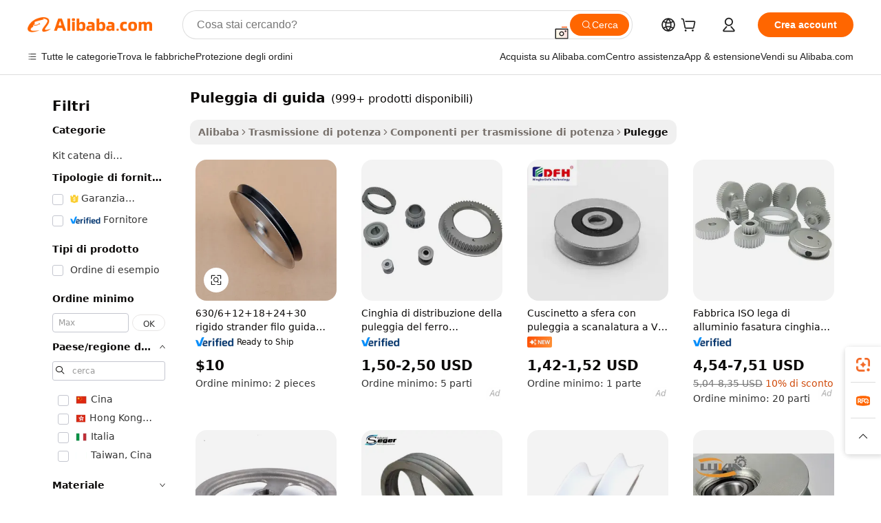

--- FILE ---
content_type: text/html;charset=UTF-8
request_url: https://italian.alibaba.com/g/guiding-pulley.html
body_size: 180736
content:

<!-- screen_content -->

    <!-- tangram:5410 begin-->
    <!-- tangram:529998 begin-->
    
<!DOCTYPE html>
<html lang="it" dir="ltr">
  <head>
        <script>
      window.__BB = {
        scene: window.__bb_scene || 'traffic-free-goods'
      };
      window.__BB.BB_CWV_IGNORE = {
          lcp_element: ['#icbu-buyer-pc-top-banner'],
          lcp_url: [],
        };
      window._timing = {}
      window._timing.first_start = Date.now();
      window.needLoginInspiration = Boolean(false);
      // 变量用于标记页面首次可见时间
      let firstVisibleTime = null;
      if (typeof document.hidden !== 'undefined') {
        // 页面首次加载时直接统计
        if (!document.hidden) {
          firstVisibleTime = Date.now();
          window.__BB_timex = 1
        } else {
          // 页面不可见时监听 visibilitychange 事件
          document.addEventListener('visibilitychange', () => {
            if (!document.hidden) {
              firstVisibleTime = Date.now();
              window.__BB_timex = firstVisibleTime - window.performance.timing.navigationStart
              window.__BB.firstVisibleTime = window.__BB_timex
              console.log("Page became visible after "+ window.__BB_timex + " ms");
            }
          }, { once: true });  // 确保只触发一次
        }
      } else {
        console.warn('Page Visibility API is not supported in this browser.');
      }
    </script>
        <meta name="data-spm" content="a2700">
        <meta name="aplus-xplug" content="NONE">
        <meta name="aplus-icbu-disable-umid" content="1">
        <meta name="google-translate-customization" content="9de59014edaf3b99-22e1cf3b5ca21786-g00bb439a5e9e5f8f-f">
    <meta name="yandex-verification" content="25a76ba8e4443bb3" />
    <meta name="msvalidate.01" content="E3FBF0E89B724C30844BF17C59608E8F" />
    <meta name="viewport" content="width=device-width, initial-scale=1.0, maximum-scale=5.0, user-scalable=yes">
        <link rel="preconnect" href="https://s.alicdn.com/" crossorigin>
    <link rel="dns-prefetch" href="https://s.alicdn.com">
                        <link rel="preload" href="https://s.alicdn.com/@g/alilog/??aplus_plugin_icbufront/index.js,mlog/aplus_v2.js" as="script">
        <link rel="preload" href="https://s.alicdn.com/@img/imgextra/i2/O1CN0153JdbU26g4bILVOyC_!!6000000007690-2-tps-418-58.png" as="image">
        <script>
            window.__APLUS_ABRATE__ = {
        perf_group: 'base64cached',
        scene: "traffic-free-goods",
      };
    </script>
    <meta name="aplus-mmstat-timeout" content="15000">
        <meta content="text/html; charset=utf-8" http-equiv="Content-Type">
          <title>Soluzioni affidabili per un'efficiente  puleggia di guida  nella trasmissione di potenza</title>
      <meta name="keywords" content="linear guides,linear guide rail,shoulder pulley">
      <meta name="description" content="Migliora l'efficienza dei tuoi macchinari con puleggia di guida, un componente resistente e progettato con precisione. Ideale per ottimizzare le prestazioni, garantire operazioni fluide e ridurre i tempi di inattività.">
            <meta name="pagetiming-rate" content="9">
      <meta name="pagetiming-resource-rate" content="4">
                    <link rel="canonical" href="https://italian.alibaba.com/g/guiding-pulley.html">
                              <link rel="alternate" hreflang="fr" href="https://french.alibaba.com/g/guiding-pulley.html">
                  <link rel="alternate" hreflang="de" href="https://german.alibaba.com/g/guiding-pulley.html">
                  <link rel="alternate" hreflang="pt" href="https://portuguese.alibaba.com/g/guiding-pulley.html">
                  <link rel="alternate" hreflang="it" href="https://italian.alibaba.com/g/guiding-pulley.html">
                  <link rel="alternate" hreflang="es" href="https://spanish.alibaba.com/g/guiding-pulley.html">
                  <link rel="alternate" hreflang="ru" href="https://russian.alibaba.com/g/guiding-pulley.html">
                  <link rel="alternate" hreflang="ko" href="https://korean.alibaba.com/g/guiding-pulley.html">
                  <link rel="alternate" hreflang="ar" href="https://arabic.alibaba.com/g/guiding-pulley.html">
                  <link rel="alternate" hreflang="ja" href="https://japanese.alibaba.com/g/guiding-pulley.html">
                  <link rel="alternate" hreflang="tr" href="https://turkish.alibaba.com/g/guiding-pulley.html">
                  <link rel="alternate" hreflang="th" href="https://thai.alibaba.com/g/guiding-pulley.html">
                  <link rel="alternate" hreflang="vi" href="https://vietnamese.alibaba.com/g/guiding-pulley.html">
                  <link rel="alternate" hreflang="nl" href="https://dutch.alibaba.com/g/guiding-pulley.html">
                  <link rel="alternate" hreflang="he" href="https://hebrew.alibaba.com/g/guiding-pulley.html">
                  <link rel="alternate" hreflang="id" href="https://indonesian.alibaba.com/g/guiding-pulley.html">
                  <link rel="alternate" hreflang="hi" href="https://hindi.alibaba.com/g/guiding-pulley.html">
                  <link rel="alternate" hreflang="en" href="https://www.alibaba.com/showroom/guiding-pulley.html">
                  <link rel="alternate" hreflang="zh" href="https://chinese.alibaba.com/g/guiding-pulley.html">
                  <link rel="alternate" hreflang="x-default" href="https://www.alibaba.com/showroom/guiding-pulley.html">
                                        <script>
      // Aplus 配置自动打点
      var queue = window.goldlog_queue || (window.goldlog_queue = []);
      var tags = ["button", "a", "div", "span", "i", "svg", "input", "li", "tr"];
      queue.push(
        {
          action: 'goldlog.appendMetaInfo',
          arguments: [
            'aplus-auto-exp',
            [
              {
                logkey: '/sc.ug_msite.new_product_exp',
                cssSelector: '[data-spm-exp]',
                props: ["data-spm-exp"],
              },
              {
                logkey: '/sc.ug_pc.seolist_product_exp',
                cssSelector: '.traffic-card-gallery',
                props: ["data-spm-exp"],
              }
            ]
          ]
        }
      )
      queue.push({
        action: 'goldlog.setMetaInfo',
        arguments: ['aplus-auto-clk', JSON.stringify(tags.map(tag =>({
          "logkey": "/sc.ug_msite.new_product_clk",
          tag,
          "filter": "data-spm-clk",
          "props": ["data-spm-clk"]
        })))],
      });
    </script>
  </head>
  <div id="icbu-header"><div id="the-new-header" data-version="4.4.0" data-tnh-auto-exp="tnh-expose" data-scenes="search-products" style="position: relative;background-color: #fff;border-bottom: 1px solid #ddd;box-sizing: border-box; font-family:Inter,SF Pro Text,Roboto,Helvetica Neue,Helvetica,Tahoma,Arial,PingFang SC,Microsoft YaHei;"><div style="display: flex;align-items:center;height: 72px;min-width: 1200px;max-width: 1580px;margin: 0 auto;padding: 0 40px;box-sizing: border-box;"><img style="height: 29px; width: 209px;" src="https://s.alicdn.com/@img/imgextra/i2/O1CN0153JdbU26g4bILVOyC_!!6000000007690-2-tps-418-58.png" alt="" /></div><div style="min-width: 1200px;max-width: 1580px;margin: 0 auto;overflow: hidden;font-size: 14px;display: flex;justify-content: space-between;padding: 0 40px;box-sizing: border-box;"><div style="display: flex; align-items: center; justify-content: space-between"><div style="position: relative; height: 36px; padding: 0 28px 0 20px">All categories</div><div style="position: relative; height: 36px; padding-right: 28px">Featured selections</div><div style="position: relative; height: 36px">Trade Assurance</div></div><div style="display: flex; align-items: center; justify-content: space-between"><div style="position: relative; height: 36px; padding-right: 28px">Buyer Central</div><div style="position: relative; height: 36px; padding-right: 28px">Help Center</div><div style="position: relative; height: 36px; padding-right: 28px">Get the app</div><div style="position: relative; height: 36px">Become a supplier</div></div></div></div></div></div>
  <body data-spm="7724857" style="min-height: calc(100vh + 1px)"><script 
id="beacon-aplus"   
src="//s.alicdn.com/@g/alilog/??aplus_plugin_icbufront/index.js,mlog/aplus_v2.js"
exparams="aplus=async&userid=&aplus&ali_beacon_id=&ali_apache_id=&ali_apache_track=&ali_apache_tracktmp=&eagleeye_traceid=2101f3d617694119982998398e0d16&ip=3%2e22%2e169%2e44&dmtrack_c={ali%5fresin%5ftrace%3dse%5frst%3dnull%7csp%5fviewtype%3dY%7cset%3d3%7cser%3d1007%7cpageId%3df70abda1c0c9486db14710d339072b3d%7cm%5fpageid%3dnull%7cpvmi%3d7699276f3a9a4462bb950161b04ad7a5%7csek%5fsepd%3dpuleggia%2bdi%2bguida%7csek%3dguiding%2bpulley%7cse%5fpn%3d1%7cp4pid%3d7458320a%2d893b%2d4f5b%2d9b48%2d8723207c71f2%7csclkid%3dnull%7cforecast%5fpost%5fcate%3dnull%7cseo%5fnew%5fuser%5fflag%3dfalse%7ccategoryId%3d146903%7cseo%5fsearch%5fmodel%5fupgrade%5fv2%3d2025070801%7cseo%5fmodule%5fcard%5f20240624%3d202406242%7clong%5ftext%5fgoogle%5ftranslate%5fv2%3d2407142%7cseo%5fcontent%5ftd%5fbottom%5ftext%5fupdate%5fkey%3d2025070801%7cseo%5fsearch%5fmodel%5fupgrade%5fv3%3d2025072201%7cseo%5fsearch%5fmodel%5fmulti%5fupgrade%5fv3%3d2025081101%7cdamo%5falt%5freplace%3dnull%7cwap%5fcross%3d2007659%7cwap%5fcs%5faction%3d2005494%7cAPP%5fVisitor%5fActive%3d26700%7cseo%5fshowroom%5fgoods%5fmix%3d2005244%7cseo%5fdefault%5fcached%5flong%5ftext%5ffrom%5fnew%5fkeyword%5fstep%3d2024122502%7cshowroom%5fgeneral%5ftemplate%3d2005292%7cshowroom%5freview%3d20230308%7cwap%5fcs%5ftext%3dnull%7cstructured%5fdata%3d2025052702%7cseo%5fmulti%5fstyle%5ftext%5fupdate%3d2511182%7cpc%5fnew%5fheader%3dnull%7cseo%5fmeta%5fcate%5ftemplate%5fv1%3d2025042401%7cseo%5fmeta%5ftd%5fsearch%5fkeyword%5fstep%5fv1%3d2025040999%7cseo%5fshowroom%5fbiz%5fbabablog%3d2809001%7cshowroom%5fft%5flong%5ftext%5fbaks%3d80802%7cAPP%5fGrowing%5fBuyer%5fHigh%5fIntent%5fActive%3d25488%7cshowroom%5fpc%5fv2019%3d2104%7cAPP%5fProspecting%5fBuyer%3d26711%7ccache%5fcontrol%3dnull%7cAPP%5fChurned%5fCore%5fBuyer%3d25463%7cseo%5fdefault%5fcached%5flong%5ftext%5fstep%3d24110802%7camp%5flighthouse%5fscore%5fimage%3d19657%7cseo%5fft%5ftranslate%5fgemini%3d25012003%7cwap%5fnode%5fssr%3d2015725%7cdataphant%5fopen%3d27030%7clongtext%5fmulti%5fstyle%5fexpand%5frussian%3d2510142%7cseo%5flongtext%5fgoogle%5fdata%5fsection%3d25021702%7cindustry%5fpopular%5ffloor%3dnull%7cwap%5fad%5fgoods%5fproduct%5finterval%3dnull%7cseo%5fgoods%5fbootom%5fwholesale%5flink%3d2486162%7cseo%5fkeyword%5faatest%3d15%7cseo%5fmiddle%5fwholesale%5flink%3dnull%7cft%5flong%5ftext%5fenpand%5fstep2%3d121602%7cseo%5fft%5flongtext%5fexpand%5fstep3%3d25012102%7cseo%5fwap%5fheadercard%3d2006288%7cAPP%5fChurned%5fInactive%5fVisitor%3d25497%7cAPP%5fGrowing%5fBuyer%5fHigh%5fIntent%5fInactive%3d25481%7cseo%5fmeta%5ftd%5fmulti%5fkey%3d2025061801%7ctop%5frecommend%5f20250120%3d202501201%7clongtext%5fmulti%5fstyle%5fexpand%5ffrench%5fcopy%3d25091802%7clongtext%5fmulti%5fstyle%5fexpand%5ffrench%5fcopy%5fcopy%3d25092502%7clong%5ftext%5fpaa%3d220901%7cseo%5ffloor%5fexp%3dnull%7cseo%5fshowroom%5falgo%5flink%3d17764%7cseo%5fmeta%5ftd%5faib%5fgeneral%5fkey%3d2025091900%7ccountry%5findustry%3d202311033%7cpc%5ffree%5fswitchtosearch%3d2020529%7cshowroom%5fft%5flong%5ftext%5fenpand%5fstep1%3d101102%7cseo%5fshowroom%5fnorel%3dnull%7cplp%5fstyle%5f25%5fpc%3d202505222%7cseo%5fggs%5flayer%3d10010%7cquery%5fmutil%5flang%5ftranslate%3d2025060300%7cAPP%5fChurned%5fBuyer%3d25468%7cstream%5frender%5fperf%5fopt%3d2309181%7cwap%5fgoods%3d2007383%7cseo%5fshowroom%5fsimilar%5f20240614%3d202406142%7cchinese%5fopen%3d6307%7cquery%5fgpt%5ftranslate%3d20240820%7cad%5fproduct%5finterval%3dnull%7camp%5fto%5fpwa%3d2007359%7cplp%5faib%5fmulti%5fai%5fmeta%3d20250401%7cwap%5fsupplier%5fcontent%3dnull%7cpc%5ffree%5frefactoring%3d20220315%7csso%5foem%5ffloor%3d30031%7cAPP%5fGrowing%5fBuyer%5fInactive%3d25476%7cseo%5fpc%5fnew%5fview%5f20240807%3d202408072%7cseo%5fbottom%5ftext%5fentity%5fkey%5fcopy%3d2025062400%7cstream%5frender%3d433763%7cseo%5fmodule%5fcard%5f20240424%3d202404241%7cseo%5ftitle%5freplace%5f20191226%3d5841%7clongtext%5fmulti%5fstyle%5fexpand%3d25090802%7cgoogleweblight%3d6516%7clighthouse%5fbase64%3dnull%7cAPP%5fProspecting%5fBuyer%5fActive%3d26719%7cad%5fgoods%5fproduct%5finterval%3dnull%7cseo%5fbottom%5fdeep%5fextend%5fkw%5fkey%3d2025071101%7clongtext%5fmulti%5fstyle%5fexpand%5fturkish%3d25102801%7cilink%5fuv%3d20240911%7cwap%5flist%5fwakeup%3d2005832%7ctpp%5fcrosslink%5fpc%3d20205311%7cseo%5ftop%5fbooth%3d18501%7cAPP%5fGrowing%5fBuyer%5fLess%5fActive%3d25472%7cseo%5fsearch%5fmodel%5fupgrade%5frank%3d2025092401%7cgoodslayer%3d7977%7cft%5flong%5ftext%5ftranslate%5fexpand%5fstep1%3d24110802%7cseo%5fheaderstyle%5ftraffic%5fkey%5fv1%3d2025072100%7ccrosslink%5fswitch%3d2008141%7cp4p%5foutline%3d20240328%7cseo%5fmeta%5ftd%5faib%5fv2%5fkey%3d2025091800%7crts%5fmulti%3d2008404%7cseo%5fad%5foptimization%5fkey%5fv2%3d2025072301%7cAPP%5fVisitor%5fLess%5fActive%3d26698%7cseo%5fsearch%5franker%5fid%3d2025112400%7cplp%5fstyle%5f25%3d202505192%7ccdn%5fvm%3d2007368%7cwap%5fad%5fproduct%5finterval%3dnull%7cseo%5fsearch%5fmodel%5fmulti%5fupgrade%5frank%3d2025092401%7cpc%5fcard%5fshare%3d2025081201%7cAPP%5fGrowing%5fBuyer%5fHigh%5fIntent%5fLess%5fActive%3d25480%7cgoods%5ftitle%5fsubstitute%3d9618%7cwap%5fscreen%5fexp%3d2025081400%7creact%5fheader%5ftest%3d202502182%7cpc%5fcs%5fcolor%3dnull%7cshowroom%5fft%5flong%5ftext%5ftest%3d72502%7cone%5ftap%5flogin%5fABTest%3d202308153%7cseo%5fhyh%5fshow%5ftags%3d9867%7cplp%5fstructured%5fdata%3d2508182%7cguide%5fdelete%3d2008526%7cseo%5findustry%5ftemplate%3dnull%7cseo%5fmeta%5ftd%5fmulti%5fes%5fkey%3d2025073101%7cseo%5fshowroom%5fdata%5fmix%3d19888%7csso%5ftop%5franking%5ffloor%3d20031%7cseo%5ftd%5fdeep%5fupgrade%5fkey%5fv3%3d2025081101%7cwap%5fue%5fone%3d2025111401%7cshowroom%5fto%5frts%5flink%3d2008480%7ccountrysearch%5ftest%3dnull%7cshowroom%5flist%5fnew%5farrival%3d2811002%7cchannel%5famp%5fto%5fpwa%3d2008435%7cseo%5fmulti%5fstyles%5flong%5ftext%3d2503172%7cseo%5fmeta%5ftext%5fmutli%5fcate%5ftemplate%5fv1%3d2025080801%7cseo%5fdefault%5fcached%5fmutil%5flong%5ftext%5fstep%3d24110436%7cseo%5faction%5fpoint%5ftype%3d22823%7cseo%5faib%5ftd%5flaunch%5f20240828%5fcopy%3d202408282%7cseo%5fshowroom%5fwholesale%5flink%3dnull%7cseo%5fperf%5fimprove%3d2023999%7cseo%5fwap%5flist%5fbounce%5f01%3d2063%7cseo%5fwap%5flist%5fbounce%5f02%3d2128%7cAPP%5fGrowing%5fBuyer%5fActive%3d25492%7cvideolayer%3dnull%7cvideo%5fplay%3d2006036%7cAPP%5fChurned%5fMember%5fInactive%3d25501%7cseo%5fgoogle%5fnew%5fstruct%3d438326%7cicbu%5falgo%5fp4p%5fseo%5fad%3d2025072301%7ctpp%5ftrace%3dseoKeyword%2dseoKeyword%5fv3%2dproduct%2dPRODUCT%5fFAIL}&pageid=0316a92c2101d4991769411998&hn=ensearchweb033001212153%2erg%2dus%2deast%2eus44&asid=AQAAAACeFXdpd7j7XAAAAAADIH3GNYOvaw==&treq=&tres=" async>
</script>
            <style>body{background-color:white;}.no-scrollbar.il-sticky.il-top-0.il-max-h-\[100vh\].il-w-\[200px\].il-flex-shrink-0.il-flex-grow-0.il-overflow-y-scroll{background-color:#FFF;padding-left:12px}</style>
                    <!-- tangram:530006 begin-->
<!--  -->
 <style>
   @keyframes il-spin {
     to {
       transform: rotate(360deg);
     }
   }
   @keyframes il-pulse {
     50% {
       opacity: 0.5;
     }
   }
   .traffic-card-gallery {display: flex;position: relative;flex-direction: column;justify-content: flex-start;border-radius: 0.5rem;background-color: #fff;padding: 0.5rem 0.5rem 1rem;overflow: hidden;font-size: 0.75rem;line-height: 1rem;}
   .traffic-card-list {display: flex;position: relative;flex-direction: row;justify-content: flex-start;border-bottom-width: 1px;background-color: #fff;padding: 1rem;height: 292px;overflow: hidden;font-size: 0.75rem;line-height: 1rem;}
   .product-price {
     b {
       font-size: 22px;
     }
   }
   .skel-loading {
       animation: il-pulse 2s cubic-bezier(0.4, 0, 0.6, 1) infinite;background-color: hsl(60, 4.8%, 95.9%);
   }
 </style>
<div id="first-cached-card">
  <div style="box-sizing:border-box;display: flex;position: absolute;left: 0;right: 0;margin: 0 auto;z-index: 1;min-width: 1200px;max-width: 1580px;padding: 0.75rem 3.25rem 0;pointer-events: none;">
    <!--页面左侧区域-->
    <div style="width: 200px;padding-top: 1rem;padding-left:12px; background-color: #fff;border-radius: 0.25rem">
      <div class="skel-loading" style="height: 1.5rem;width: 50%;border-radius: 0.25rem;"></div>
      <div style="margin-top: 1rem;margin-bottom: 1rem;">
        <div class="skel-loading" style="height: 1rem;width: calc(100% * 5 / 6);"></div>
        <div
          class="skel-loading"
          style="margin-top: 1rem;height: 1rem;width: calc(100% * 8 / 12);"
        ></div>
        <div class="skel-loading" style="margin-top: 1rem;height: 1rem;width: 75%;"></div>
        <div
          class="skel-loading"
          style="margin-top: 1rem;height: 1rem;width: calc(100% * 7 / 12);"
        ></div>
      </div>
      <div class="skel-loading" style="height: 1.5rem;width: 50%;border-radius: 0.25rem;"></div>
      <div style="margin-top: 1rem;margin-bottom: 1rem;">
        <div class="skel-loading" style="height: 1rem;width: calc(100% * 5 / 6);"></div>
        <div
          class="skel-loading"
          style="margin-top: 1rem;height: 1rem;width: calc(100% * 8 / 12);"
        ></div>
        <div class="skel-loading" style="margin-top: 1rem;height: 1rem;width: 75%;"></div>
        <div
          class="skel-loading"
          style="margin-top: 1rem;height: 1rem;width: calc(100% * 7 / 12);"
        ></div>
      </div>
      <div class="skel-loading" style="height: 1.5rem;width: 50%;border-radius: 0.25rem;"></div>
      <div style="margin-top: 1rem;margin-bottom: 1rem;">
        <div class="skel-loading" style="height: 1rem;width: calc(100% * 5 / 6);"></div>
        <div
          class="skel-loading"
          style="margin-top: 1rem;height: 1rem;width: calc(100% * 8 / 12);"
        ></div>
        <div class="skel-loading" style="margin-top: 1rem;height: 1rem;width: 75%;"></div>
        <div
          class="skel-loading"
          style="margin-top: 1rem;height: 1rem;width: calc(100% * 7 / 12);"
        ></div>
      </div>
      <div class="skel-loading" style="height: 1.5rem;width: 50%;border-radius: 0.25rem;"></div>
      <div style="margin-top: 1rem;margin-bottom: 1rem;">
        <div class="skel-loading" style="height: 1rem;width: calc(100% * 5 / 6);"></div>
        <div
          class="skel-loading"
          style="margin-top: 1rem;height: 1rem;width: calc(100% * 8 / 12);"
        ></div>
        <div class="skel-loading" style="margin-top: 1rem;height: 1rem;width: 75%;"></div>
        <div
          class="skel-loading"
          style="margin-top: 1rem;height: 1rem;width: calc(100% * 7 / 12);"
        ></div>
      </div>
      <div class="skel-loading" style="height: 1.5rem;width: 50%;border-radius: 0.25rem;"></div>
      <div style="margin-top: 1rem;margin-bottom: 1rem;">
        <div class="skel-loading" style="height: 1rem;width: calc(100% * 5 / 6);"></div>
        <div
          class="skel-loading"
          style="margin-top: 1rem;height: 1rem;width: calc(100% * 8 / 12);"
        ></div>
        <div class="skel-loading" style="margin-top: 1rem;height: 1rem;width: 75%;"></div>
        <div
          class="skel-loading"
          style="margin-top: 1rem;height: 1rem;width: calc(100% * 7 / 12);"
        ></div>
      </div>
      <div class="skel-loading" style="height: 1.5rem;width: 50%;border-radius: 0.25rem;"></div>
      <div style="margin-top: 1rem;margin-bottom: 1rem;">
        <div class="skel-loading" style="height: 1rem;width: calc(100% * 5 / 6);"></div>
        <div
          class="skel-loading"
          style="margin-top: 1rem;height: 1rem;width: calc(100% * 8 / 12);"
        ></div>
        <div class="skel-loading" style="margin-top: 1rem;height: 1rem;width: 75%;"></div>
        <div
          class="skel-loading"
          style="margin-top: 1rem;height: 1rem;width: calc(100% * 7 / 12);"
        ></div>
      </div>
    </div>
    <!--页面主体区域-->
    <div style="flex: 1 1 0%; overflow: hidden;padding: 0.5rem 0.5rem 0.5rem 1.5rem">
      <div style="height: 1.25rem;margin-bottom: 1rem;"></div>
      <!-- keywords -->
      <div style="margin-bottom: 1rem;height: 1.75rem;font-weight: 700;font-size: 1.25rem;line-height: 1.75rem;"></div>
      <!-- longtext -->
            <div style="width: calc(25% - 0.9rem);pointer-events: auto">
        <div class="traffic-card-gallery">
          <!-- ProductImage -->
          <a href="//www.alibaba.com/product-detail/630-6-12-18-24-30_60388951160.html?from=SEO" target="_blank" style="position: relative;margin-bottom: 0.5rem;aspect-ratio: 1;overflow: hidden;border-radius: 0.5rem;">
            <div style="display: flex; overflow: hidden">
              <div style="position: relative;margin: 0;width: 100%;min-width: 0;flex-shrink: 0;flex-grow: 0;flex-basis: 100%;padding: 0;">
                <img style="position: relative; aspect-ratio: 1; width: 100%" src="[data-uri]" loading="eager" />
                <div style="position: absolute;left: 0;bottom: 0;right: 0;top: 0;background-color: #000;opacity: 0.05;"></div>
              </div>
            </div>
          </a>
          <div style="display: flex;flex: 1 1 0%;flex-direction: column;justify-content: space-between;">
            <div>
              <a class="skel-loading" style="margin-top: 0.5rem;display:inline-block;width:100%;height:1rem;" href="//www.alibaba.com/product-detail/630-6-12-18-24-30_60388951160.html" target="_blank"></a>
              <a class="skel-loading" style="margin-top: 0.125rem;display:inline-block;width:100%;height:1rem;" href="//www.alibaba.com/product-detail/630-6-12-18-24-30_60388951160.html" target="_blank"></a>
              <div class="skel-loading" style="margin-top: 0.25rem;height:1.625rem;width:75%"></div>
              <div class="skel-loading" style="margin-top: 0.5rem;height: 1rem;width:50%"></div>
              <div class="skel-loading" style="margin-top:0.25rem;height:1rem;width:25%"></div>
            </div>
          </div>

        </div>
      </div>

    </div>
  </div>
</div>
<!-- tangram:530006 end-->
            <style>.component-left-filter-callback{display:flex;position:relative;margin-top:10px;height:1200px}.component-left-filter-callback img{width:200px}.component-left-filter-callback i{position:absolute;top:5%;left:50%}.related-search-wrapper{padding:.5rem;--tw-bg-opacity: 1;background-color:#fff;background-color:rgba(255,255,255,var(--tw-bg-opacity, 1));border-width:1px;border-color:var(--input)}.related-search-wrapper .related-search-box{margin:12px 16px}.related-search-wrapper .related-search-box .related-search-title{display:inline;float:start;color:#666;word-wrap:break-word;margin-right:12px;width:13%}.related-search-wrapper .related-search-box .related-search-content{display:flex;flex-wrap:wrap}.related-search-wrapper .related-search-box .related-search-content .related-search-link{margin-right:12px;width:23%;overflow:hidden;color:#666;text-overflow:ellipsis;white-space:nowrap}.product-title img{margin-right:.5rem;display:inline-block;height:1rem;vertical-align:sub}.product-price b{font-size:22px}.similar-icon{position:absolute;bottom:12px;z-index:2;right:12px}.rfq-card{display:inline-block;position:relative;box-sizing:border-box;margin-bottom:36px}.rfq-card .rfq-card-content{display:flex;position:relative;flex-direction:column;align-items:flex-start;background-size:cover;background-color:#fff;padding:12px;width:100%;height:100%}.rfq-card .rfq-card-content .rfq-card-icon{margin-top:50px}.rfq-card .rfq-card-content .rfq-card-icon img{width:45px}.rfq-card .rfq-card-content .rfq-card-top-title{margin-top:14px;color:#222;font-weight:400;font-size:16px}.rfq-card .rfq-card-content .rfq-card-title{margin-top:24px;color:#333;font-weight:800;font-size:20px}.rfq-card .rfq-card-content .rfq-card-input-box{margin-top:24px;width:100%}.rfq-card .rfq-card-content .rfq-card-input-box textarea{box-sizing:border-box;border:1px solid #ddd;border-radius:4px;background-color:#fff;padding:9px 12px;width:100%;height:88px;resize:none;color:#666;font-weight:400;font-size:13px;font-family:inherit}.rfq-card .rfq-card-content .rfq-card-button{margin-top:24px;border:1px solid #666;border-radius:16px;background-color:#fff;width:67%;color:#000;font-weight:700;font-size:14px;line-height:30px;text-align:center}[data-modulename^=ProductList-] div{contain-intrinsic-size:auto 500px}.traffic-card-gallery:hover{--tw-shadow: 0px 2px 6px 2px rgba(0,0,0,.12157);--tw-shadow-colored: 0px 2px 6px 2px var(--tw-shadow-color);box-shadow:0 0 #0000,0 0 #0000,0 2px 6px 2px #0000001f;box-shadow:var(--tw-ring-offset-shadow, 0 0 rgba(0,0,0,0)),var(--tw-ring-shadow, 0 0 rgba(0,0,0,0)),var(--tw-shadow);z-index:10}.traffic-card-gallery{position:relative;display:flex;flex-direction:column;justify-content:flex-start;overflow:hidden;border-radius:.75rem;--tw-bg-opacity: 1;background-color:#fff;background-color:rgba(255,255,255,var(--tw-bg-opacity, 1));padding:.5rem;font-size:.75rem;line-height:1rem}.traffic-card-list{position:relative;display:flex;height:292px;flex-direction:row;justify-content:flex-start;overflow:hidden;border-bottom-width:1px;--tw-bg-opacity: 1;background-color:#fff;background-color:rgba(255,255,255,var(--tw-bg-opacity, 1));padding:1rem;font-size:.75rem;line-height:1rem}.traffic-card-g-industry:hover{--tw-shadow: 0 0 10px rgba(0,0,0,.1);--tw-shadow-colored: 0 0 10px var(--tw-shadow-color);box-shadow:0 0 #0000,0 0 #0000,0 0 10px #0000001a;box-shadow:var(--tw-ring-offset-shadow, 0 0 rgba(0,0,0,0)),var(--tw-ring-shadow, 0 0 rgba(0,0,0,0)),var(--tw-shadow)}.traffic-card-g-industry{position:relative;border-radius:var(--radius);--tw-bg-opacity: 1;background-color:#fff;background-color:rgba(255,255,255,var(--tw-bg-opacity, 1));padding:1.25rem .75rem .75rem;font-size:.875rem;line-height:1.25rem}.module-filter-section-wrapper{max-height:none!important;overflow-x:hidden}*,:before,:after{--tw-border-spacing-x: 0;--tw-border-spacing-y: 0;--tw-translate-x: 0;--tw-translate-y: 0;--tw-rotate: 0;--tw-skew-x: 0;--tw-skew-y: 0;--tw-scale-x: 1;--tw-scale-y: 1;--tw-pan-x: ;--tw-pan-y: ;--tw-pinch-zoom: ;--tw-scroll-snap-strictness: proximity;--tw-gradient-from-position: ;--tw-gradient-via-position: ;--tw-gradient-to-position: ;--tw-ordinal: ;--tw-slashed-zero: ;--tw-numeric-figure: ;--tw-numeric-spacing: ;--tw-numeric-fraction: ;--tw-ring-inset: ;--tw-ring-offset-width: 0px;--tw-ring-offset-color: #fff;--tw-ring-color: rgba(59, 130, 246, .5);--tw-ring-offset-shadow: 0 0 rgba(0,0,0,0);--tw-ring-shadow: 0 0 rgba(0,0,0,0);--tw-shadow: 0 0 rgba(0,0,0,0);--tw-shadow-colored: 0 0 rgba(0,0,0,0);--tw-blur: ;--tw-brightness: ;--tw-contrast: ;--tw-grayscale: ;--tw-hue-rotate: ;--tw-invert: ;--tw-saturate: ;--tw-sepia: ;--tw-drop-shadow: ;--tw-backdrop-blur: ;--tw-backdrop-brightness: ;--tw-backdrop-contrast: ;--tw-backdrop-grayscale: ;--tw-backdrop-hue-rotate: ;--tw-backdrop-invert: ;--tw-backdrop-opacity: ;--tw-backdrop-saturate: ;--tw-backdrop-sepia: ;--tw-contain-size: ;--tw-contain-layout: ;--tw-contain-paint: ;--tw-contain-style: }::backdrop{--tw-border-spacing-x: 0;--tw-border-spacing-y: 0;--tw-translate-x: 0;--tw-translate-y: 0;--tw-rotate: 0;--tw-skew-x: 0;--tw-skew-y: 0;--tw-scale-x: 1;--tw-scale-y: 1;--tw-pan-x: ;--tw-pan-y: ;--tw-pinch-zoom: ;--tw-scroll-snap-strictness: proximity;--tw-gradient-from-position: ;--tw-gradient-via-position: ;--tw-gradient-to-position: ;--tw-ordinal: ;--tw-slashed-zero: ;--tw-numeric-figure: ;--tw-numeric-spacing: ;--tw-numeric-fraction: ;--tw-ring-inset: ;--tw-ring-offset-width: 0px;--tw-ring-offset-color: #fff;--tw-ring-color: rgba(59, 130, 246, .5);--tw-ring-offset-shadow: 0 0 rgba(0,0,0,0);--tw-ring-shadow: 0 0 rgba(0,0,0,0);--tw-shadow: 0 0 rgba(0,0,0,0);--tw-shadow-colored: 0 0 rgba(0,0,0,0);--tw-blur: ;--tw-brightness: ;--tw-contrast: ;--tw-grayscale: ;--tw-hue-rotate: ;--tw-invert: ;--tw-saturate: ;--tw-sepia: ;--tw-drop-shadow: ;--tw-backdrop-blur: ;--tw-backdrop-brightness: ;--tw-backdrop-contrast: ;--tw-backdrop-grayscale: ;--tw-backdrop-hue-rotate: ;--tw-backdrop-invert: ;--tw-backdrop-opacity: ;--tw-backdrop-saturate: ;--tw-backdrop-sepia: ;--tw-contain-size: ;--tw-contain-layout: ;--tw-contain-paint: ;--tw-contain-style: }*,:before,:after{box-sizing:border-box;border-width:0;border-style:solid;border-color:#e5e7eb}:before,:after{--tw-content: ""}html,:host{line-height:1.5;-webkit-text-size-adjust:100%;-moz-tab-size:4;-o-tab-size:4;tab-size:4;font-family:ui-sans-serif,system-ui,-apple-system,Segoe UI,Roboto,Ubuntu,Cantarell,Noto Sans,sans-serif,"Apple Color Emoji","Segoe UI Emoji",Segoe UI Symbol,"Noto Color Emoji";font-feature-settings:normal;font-variation-settings:normal;-webkit-tap-highlight-color:transparent}body{margin:0;line-height:inherit}hr{height:0;color:inherit;border-top-width:1px}abbr:where([title]){text-decoration:underline;-webkit-text-decoration:underline dotted;text-decoration:underline dotted}h1,h2,h3,h4,h5,h6{font-size:inherit;font-weight:inherit}a{color:inherit;text-decoration:inherit}b,strong{font-weight:bolder}code,kbd,samp,pre{font-family:ui-monospace,SFMono-Regular,Menlo,Monaco,Consolas,Liberation Mono,Courier New,monospace;font-feature-settings:normal;font-variation-settings:normal;font-size:1em}small{font-size:80%}sub,sup{font-size:75%;line-height:0;position:relative;vertical-align:baseline}sub{bottom:-.25em}sup{top:-.5em}table{text-indent:0;border-color:inherit;border-collapse:collapse}button,input,optgroup,select,textarea{font-family:inherit;font-feature-settings:inherit;font-variation-settings:inherit;font-size:100%;font-weight:inherit;line-height:inherit;letter-spacing:inherit;color:inherit;margin:0;padding:0}button,select{text-transform:none}button,input:where([type=button]),input:where([type=reset]),input:where([type=submit]){-webkit-appearance:button;background-color:transparent;background-image:none}:-moz-focusring{outline:auto}:-moz-ui-invalid{box-shadow:none}progress{vertical-align:baseline}::-webkit-inner-spin-button,::-webkit-outer-spin-button{height:auto}[type=search]{-webkit-appearance:textfield;outline-offset:-2px}::-webkit-search-decoration{-webkit-appearance:none}::-webkit-file-upload-button{-webkit-appearance:button;font:inherit}summary{display:list-item}blockquote,dl,dd,h1,h2,h3,h4,h5,h6,hr,figure,p,pre{margin:0}fieldset{margin:0;padding:0}legend{padding:0}ol,ul,menu{list-style:none;margin:0;padding:0}dialog{padding:0}textarea{resize:vertical}input::-moz-placeholder,textarea::-moz-placeholder{opacity:1;color:#9ca3af}input::placeholder,textarea::placeholder{opacity:1;color:#9ca3af}button,[role=button]{cursor:pointer}:disabled{cursor:default}img,svg,video,canvas,audio,iframe,embed,object{display:block;vertical-align:middle}img,video{max-width:100%;height:auto}[hidden]:where(:not([hidden=until-found])){display:none}:root{--background: hsl(0, 0%, 100%);--foreground: hsl(20, 14.3%, 4.1%);--card: hsl(0, 0%, 100%);--card-foreground: hsl(20, 14.3%, 4.1%);--popover: hsl(0, 0%, 100%);--popover-foreground: hsl(20, 14.3%, 4.1%);--primary: hsl(24, 100%, 50%);--primary-foreground: hsl(60, 9.1%, 97.8%);--secondary: hsl(60, 4.8%, 95.9%);--secondary-foreground: #333;--muted: hsl(60, 4.8%, 95.9%);--muted-foreground: hsl(25, 5.3%, 44.7%);--accent: hsl(60, 4.8%, 95.9%);--accent-foreground: hsl(24, 9.8%, 10%);--destructive: hsl(0, 84.2%, 60.2%);--destructive-foreground: hsl(60, 9.1%, 97.8%);--border: hsl(20, 5.9%, 90%);--input: hsl(20, 5.9%, 90%);--ring: hsl(24.6, 95%, 53.1%);--radius: 1rem}.dark{--background: hsl(20, 14.3%, 4.1%);--foreground: hsl(60, 9.1%, 97.8%);--card: hsl(20, 14.3%, 4.1%);--card-foreground: hsl(60, 9.1%, 97.8%);--popover: hsl(20, 14.3%, 4.1%);--popover-foreground: hsl(60, 9.1%, 97.8%);--primary: hsl(20.5, 90.2%, 48.2%);--primary-foreground: hsl(60, 9.1%, 97.8%);--secondary: hsl(12, 6.5%, 15.1%);--secondary-foreground: hsl(60, 9.1%, 97.8%);--muted: hsl(12, 6.5%, 15.1%);--muted-foreground: hsl(24, 5.4%, 63.9%);--accent: hsl(12, 6.5%, 15.1%);--accent-foreground: hsl(60, 9.1%, 97.8%);--destructive: hsl(0, 72.2%, 50.6%);--destructive-foreground: hsl(60, 9.1%, 97.8%);--border: hsl(12, 6.5%, 15.1%);--input: hsl(12, 6.5%, 15.1%);--ring: hsl(20.5, 90.2%, 48.2%)}*{border-color:#e7e5e4;border-color:var(--border)}body{background-color:#fff;background-color:var(--background);color:#0c0a09;color:var(--foreground)}.il-sr-only{position:absolute;width:1px;height:1px;padding:0;margin:-1px;overflow:hidden;clip:rect(0,0,0,0);white-space:nowrap;border-width:0}.il-invisible{visibility:hidden}.il-fixed{position:fixed}.il-absolute{position:absolute}.il-relative{position:relative}.il-sticky{position:sticky}.il-inset-0{inset:0}.il--bottom-12{bottom:-3rem}.il--top-12{top:-3rem}.il-bottom-0{bottom:0}.il-bottom-2{bottom:.5rem}.il-bottom-3{bottom:.75rem}.il-bottom-4{bottom:1rem}.il-end-0{right:0}.il-end-2{right:.5rem}.il-end-3{right:.75rem}.il-end-4{right:1rem}.il-left-0{left:0}.il-left-3{left:.75rem}.il-right-0{right:0}.il-right-2{right:.5rem}.il-right-3{right:.75rem}.il-start-0{left:0}.il-start-1\/2{left:50%}.il-start-2{left:.5rem}.il-start-3{left:.75rem}.il-start-\[50\%\]{left:50%}.il-top-0{top:0}.il-top-1\/2{top:50%}.il-top-16{top:4rem}.il-top-4{top:1rem}.il-top-\[50\%\]{top:50%}.il-z-10{z-index:10}.il-z-50{z-index:50}.il-z-\[9999\]{z-index:9999}.il-col-span-4{grid-column:span 4 / span 4}.il-m-0{margin:0}.il-m-3{margin:.75rem}.il-m-auto{margin:auto}.il-mx-auto{margin-left:auto;margin-right:auto}.il-my-3{margin-top:.75rem;margin-bottom:.75rem}.il-my-5{margin-top:1.25rem;margin-bottom:1.25rem}.il-my-auto{margin-top:auto;margin-bottom:auto}.\!il-mb-4{margin-bottom:1rem!important}.il--mt-4{margin-top:-1rem}.il-mb-0{margin-bottom:0}.il-mb-1{margin-bottom:.25rem}.il-mb-2{margin-bottom:.5rem}.il-mb-3{margin-bottom:.75rem}.il-mb-4{margin-bottom:1rem}.il-mb-5{margin-bottom:1.25rem}.il-mb-6{margin-bottom:1.5rem}.il-mb-8{margin-bottom:2rem}.il-mb-\[-0\.75rem\]{margin-bottom:-.75rem}.il-mb-\[0\.125rem\]{margin-bottom:.125rem}.il-me-1{margin-right:.25rem}.il-me-2{margin-right:.5rem}.il-me-3{margin-right:.75rem}.il-me-auto{margin-right:auto}.il-mr-1{margin-right:.25rem}.il-mr-2{margin-right:.5rem}.il-ms-1{margin-left:.25rem}.il-ms-4{margin-left:1rem}.il-ms-5{margin-left:1.25rem}.il-ms-8{margin-left:2rem}.il-ms-\[\.375rem\]{margin-left:.375rem}.il-ms-auto{margin-left:auto}.il-mt-0{margin-top:0}.il-mt-0\.5{margin-top:.125rem}.il-mt-1{margin-top:.25rem}.il-mt-2{margin-top:.5rem}.il-mt-3{margin-top:.75rem}.il-mt-4{margin-top:1rem}.il-mt-6{margin-top:1.5rem}.il-line-clamp-1{overflow:hidden;display:-webkit-box;-webkit-box-orient:vertical;-webkit-line-clamp:1}.il-line-clamp-2{overflow:hidden;display:-webkit-box;-webkit-box-orient:vertical;-webkit-line-clamp:2}.il-line-clamp-6{overflow:hidden;display:-webkit-box;-webkit-box-orient:vertical;-webkit-line-clamp:6}.il-inline-block{display:inline-block}.il-inline{display:inline}.il-flex{display:flex}.il-inline-flex{display:inline-flex}.il-grid{display:grid}.il-aspect-square{aspect-ratio:1 / 1}.il-size-5{width:1.25rem;height:1.25rem}.il-h-1{height:.25rem}.il-h-10{height:2.5rem}.il-h-11{height:2.75rem}.il-h-20{height:5rem}.il-h-24{height:6rem}.il-h-3\.5{height:.875rem}.il-h-4{height:1rem}.il-h-40{height:10rem}.il-h-6{height:1.5rem}.il-h-8{height:2rem}.il-h-9{height:2.25rem}.il-h-\[150px\]{height:150px}.il-h-\[152px\]{height:152px}.il-h-\[18\.25rem\]{height:18.25rem}.il-h-\[292px\]{height:292px}.il-h-\[600px\]{height:600px}.il-h-auto{height:auto}.il-h-fit{height:-moz-fit-content;height:fit-content}.il-h-full{height:100%}.il-h-screen{height:100vh}.il-max-h-\[100vh\]{max-height:100vh}.il-w-1\/2{width:50%}.il-w-10{width:2.5rem}.il-w-10\/12{width:83.333333%}.il-w-4{width:1rem}.il-w-6{width:1.5rem}.il-w-64{width:16rem}.il-w-7\/12{width:58.333333%}.il-w-72{width:18rem}.il-w-8{width:2rem}.il-w-8\/12{width:66.666667%}.il-w-9{width:2.25rem}.il-w-9\/12{width:75%}.il-w-\[200px\]{width:200px}.il-w-\[84px\]{width:84px}.il-w-fit{width:-moz-fit-content;width:fit-content}.il-w-full{width:100%}.il-w-screen{width:100vw}.il-min-w-0{min-width:0px}.il-min-w-3{min-width:.75rem}.il-min-w-\[1200px\]{min-width:1200px}.il-max-w-\[1000px\]{max-width:1000px}.il-max-w-\[1580px\]{max-width:1580px}.il-max-w-full{max-width:100%}.il-max-w-lg{max-width:32rem}.il-flex-1{flex:1 1 0%}.il-flex-shrink-0,.il-shrink-0{flex-shrink:0}.il-flex-grow-0,.il-grow-0{flex-grow:0}.il-basis-24{flex-basis:6rem}.il-basis-full{flex-basis:100%}.il-origin-\[--radix-tooltip-content-transform-origin\]{transform-origin:var(--radix-tooltip-content-transform-origin)}.il--translate-x-1\/2{--tw-translate-x: -50%;transform:translate(-50%,var(--tw-translate-y)) rotate(var(--tw-rotate)) skew(var(--tw-skew-x)) skewY(var(--tw-skew-y)) scaleX(var(--tw-scale-x)) scaleY(var(--tw-scale-y));transform:translate(var(--tw-translate-x),var(--tw-translate-y)) rotate(var(--tw-rotate)) skew(var(--tw-skew-x)) skewY(var(--tw-skew-y)) scaleX(var(--tw-scale-x)) scaleY(var(--tw-scale-y))}.il--translate-y-1\/2{--tw-translate-y: -50%;transform:translate(var(--tw-translate-x),-50%) rotate(var(--tw-rotate)) skew(var(--tw-skew-x)) skewY(var(--tw-skew-y)) scaleX(var(--tw-scale-x)) scaleY(var(--tw-scale-y));transform:translate(var(--tw-translate-x),var(--tw-translate-y)) rotate(var(--tw-rotate)) skew(var(--tw-skew-x)) skewY(var(--tw-skew-y)) scaleX(var(--tw-scale-x)) scaleY(var(--tw-scale-y))}.il-translate-x-\[-50\%\]{--tw-translate-x: -50%;transform:translate(-50%,var(--tw-translate-y)) rotate(var(--tw-rotate)) skew(var(--tw-skew-x)) skewY(var(--tw-skew-y)) scaleX(var(--tw-scale-x)) scaleY(var(--tw-scale-y));transform:translate(var(--tw-translate-x),var(--tw-translate-y)) rotate(var(--tw-rotate)) skew(var(--tw-skew-x)) skewY(var(--tw-skew-y)) scaleX(var(--tw-scale-x)) scaleY(var(--tw-scale-y))}.il-translate-y-\[-50\%\]{--tw-translate-y: -50%;transform:translate(var(--tw-translate-x),-50%) rotate(var(--tw-rotate)) skew(var(--tw-skew-x)) skewY(var(--tw-skew-y)) scaleX(var(--tw-scale-x)) scaleY(var(--tw-scale-y));transform:translate(var(--tw-translate-x),var(--tw-translate-y)) rotate(var(--tw-rotate)) skew(var(--tw-skew-x)) skewY(var(--tw-skew-y)) scaleX(var(--tw-scale-x)) scaleY(var(--tw-scale-y))}.il-rotate-90{--tw-rotate: 90deg;transform:translate(var(--tw-translate-x),var(--tw-translate-y)) rotate(90deg) skew(var(--tw-skew-x)) skewY(var(--tw-skew-y)) scaleX(var(--tw-scale-x)) scaleY(var(--tw-scale-y));transform:translate(var(--tw-translate-x),var(--tw-translate-y)) rotate(var(--tw-rotate)) skew(var(--tw-skew-x)) skewY(var(--tw-skew-y)) scaleX(var(--tw-scale-x)) scaleY(var(--tw-scale-y))}@keyframes il-pulse{50%{opacity:.5}}.il-animate-pulse{animation:il-pulse 2s cubic-bezier(.4,0,.6,1) infinite}@keyframes il-spin{to{transform:rotate(360deg)}}.il-animate-spin{animation:il-spin 1s linear infinite}.il-cursor-pointer{cursor:pointer}.il-list-disc{list-style-type:disc}.il-grid-cols-2{grid-template-columns:repeat(2,minmax(0,1fr))}.il-grid-cols-4{grid-template-columns:repeat(4,minmax(0,1fr))}.il-flex-row{flex-direction:row}.il-flex-col{flex-direction:column}.il-flex-col-reverse{flex-direction:column-reverse}.il-flex-wrap{flex-wrap:wrap}.il-flex-nowrap{flex-wrap:nowrap}.il-items-start{align-items:flex-start}.il-items-center{align-items:center}.il-items-baseline{align-items:baseline}.il-justify-start{justify-content:flex-start}.il-justify-end{justify-content:flex-end}.il-justify-center{justify-content:center}.il-justify-between{justify-content:space-between}.il-gap-1{gap:.25rem}.il-gap-1\.5{gap:.375rem}.il-gap-10{gap:2.5rem}.il-gap-2{gap:.5rem}.il-gap-3{gap:.75rem}.il-gap-4{gap:1rem}.il-gap-8{gap:2rem}.il-gap-\[\.0938rem\]{gap:.0938rem}.il-gap-\[\.375rem\]{gap:.375rem}.il-gap-\[0\.125rem\]{gap:.125rem}.\!il-gap-x-5{-moz-column-gap:1.25rem!important;column-gap:1.25rem!important}.\!il-gap-y-5{row-gap:1.25rem!important}.il-space-y-1\.5>:not([hidden])~:not([hidden]){--tw-space-y-reverse: 0;margin-top:calc(.375rem * (1 - var(--tw-space-y-reverse)));margin-top:.375rem;margin-top:calc(.375rem * calc(1 - var(--tw-space-y-reverse)));margin-bottom:0rem;margin-bottom:calc(.375rem * var(--tw-space-y-reverse))}.il-space-y-4>:not([hidden])~:not([hidden]){--tw-space-y-reverse: 0;margin-top:calc(1rem * (1 - var(--tw-space-y-reverse)));margin-top:1rem;margin-top:calc(1rem * calc(1 - var(--tw-space-y-reverse)));margin-bottom:0rem;margin-bottom:calc(1rem * var(--tw-space-y-reverse))}.il-overflow-hidden{overflow:hidden}.il-overflow-y-auto{overflow-y:auto}.il-overflow-y-scroll{overflow-y:scroll}.il-truncate{overflow:hidden;text-overflow:ellipsis;white-space:nowrap}.il-text-ellipsis{text-overflow:ellipsis}.il-whitespace-normal{white-space:normal}.il-whitespace-nowrap{white-space:nowrap}.il-break-normal{word-wrap:normal;word-break:normal}.il-break-words{word-wrap:break-word}.il-break-all{word-break:break-all}.il-rounded{border-radius:.25rem}.il-rounded-2xl{border-radius:1rem}.il-rounded-\[0\.5rem\]{border-radius:.5rem}.il-rounded-\[1\.25rem\]{border-radius:1.25rem}.il-rounded-full{border-radius:9999px}.il-rounded-lg{border-radius:1rem;border-radius:var(--radius)}.il-rounded-md{border-radius:calc(1rem - 2px);border-radius:calc(var(--radius) - 2px)}.il-rounded-sm{border-radius:calc(1rem - 4px);border-radius:calc(var(--radius) - 4px)}.il-rounded-xl{border-radius:.75rem}.il-border,.il-border-\[1px\]{border-width:1px}.il-border-b,.il-border-b-\[1px\]{border-bottom-width:1px}.il-border-solid{border-style:solid}.il-border-none{border-style:none}.il-border-\[\#222\]{--tw-border-opacity: 1;border-color:#222;border-color:rgba(34,34,34,var(--tw-border-opacity, 1))}.il-border-\[\#DDD\]{--tw-border-opacity: 1;border-color:#ddd;border-color:rgba(221,221,221,var(--tw-border-opacity, 1))}.il-border-foreground{border-color:#0c0a09;border-color:var(--foreground)}.il-border-input{border-color:#e7e5e4;border-color:var(--input)}.il-bg-\[\#F8F8F8\]{--tw-bg-opacity: 1;background-color:#f8f8f8;background-color:rgba(248,248,248,var(--tw-bg-opacity, 1))}.il-bg-\[\#d9d9d963\]{background-color:#d9d9d963}.il-bg-accent{background-color:#f5f5f4;background-color:var(--accent)}.il-bg-background{background-color:#fff;background-color:var(--background)}.il-bg-black{--tw-bg-opacity: 1;background-color:#000;background-color:rgba(0,0,0,var(--tw-bg-opacity, 1))}.il-bg-black\/80{background-color:#000c}.il-bg-destructive{background-color:#ef4444;background-color:var(--destructive)}.il-bg-gray-300{--tw-bg-opacity: 1;background-color:#d1d5db;background-color:rgba(209,213,219,var(--tw-bg-opacity, 1))}.il-bg-muted{background-color:#f5f5f4;background-color:var(--muted)}.il-bg-orange-500{--tw-bg-opacity: 1;background-color:#f97316;background-color:rgba(249,115,22,var(--tw-bg-opacity, 1))}.il-bg-popover{background-color:#fff;background-color:var(--popover)}.il-bg-primary{background-color:#f60;background-color:var(--primary)}.il-bg-secondary{background-color:#f5f5f4;background-color:var(--secondary)}.il-bg-transparent{background-color:transparent}.il-bg-white{--tw-bg-opacity: 1;background-color:#fff;background-color:rgba(255,255,255,var(--tw-bg-opacity, 1))}.il-bg-opacity-80{--tw-bg-opacity: .8}.il-bg-cover{background-size:cover}.il-bg-no-repeat{background-repeat:no-repeat}.il-fill-black{fill:#000}.il-object-cover{-o-object-fit:cover;object-fit:cover}.il-p-0{padding:0}.il-p-1{padding:.25rem}.il-p-2{padding:.5rem}.il-p-3{padding:.75rem}.il-p-4{padding:1rem}.il-p-5{padding:1.25rem}.il-p-6{padding:1.5rem}.il-px-2{padding-left:.5rem;padding-right:.5rem}.il-px-3{padding-left:.75rem;padding-right:.75rem}.il-py-0\.5{padding-top:.125rem;padding-bottom:.125rem}.il-py-1\.5{padding-top:.375rem;padding-bottom:.375rem}.il-py-10{padding-top:2.5rem;padding-bottom:2.5rem}.il-py-2{padding-top:.5rem;padding-bottom:.5rem}.il-py-3{padding-top:.75rem;padding-bottom:.75rem}.il-pb-0{padding-bottom:0}.il-pb-3{padding-bottom:.75rem}.il-pb-4{padding-bottom:1rem}.il-pb-8{padding-bottom:2rem}.il-pe-0{padding-right:0}.il-pe-2{padding-right:.5rem}.il-pe-3{padding-right:.75rem}.il-pe-4{padding-right:1rem}.il-pe-6{padding-right:1.5rem}.il-pe-8{padding-right:2rem}.il-pe-\[12px\]{padding-right:12px}.il-pe-\[3\.25rem\]{padding-right:3.25rem}.il-pl-4{padding-left:1rem}.il-ps-0{padding-left:0}.il-ps-2{padding-left:.5rem}.il-ps-3{padding-left:.75rem}.il-ps-4{padding-left:1rem}.il-ps-6{padding-left:1.5rem}.il-ps-8{padding-left:2rem}.il-ps-\[12px\]{padding-left:12px}.il-ps-\[3\.25rem\]{padding-left:3.25rem}.il-pt-10{padding-top:2.5rem}.il-pt-4{padding-top:1rem}.il-pt-5{padding-top:1.25rem}.il-pt-6{padding-top:1.5rem}.il-pt-7{padding-top:1.75rem}.il-text-center{text-align:center}.il-text-start{text-align:left}.il-text-2xl{font-size:1.5rem;line-height:2rem}.il-text-base{font-size:1rem;line-height:1.5rem}.il-text-lg{font-size:1.125rem;line-height:1.75rem}.il-text-sm{font-size:.875rem;line-height:1.25rem}.il-text-xl{font-size:1.25rem;line-height:1.75rem}.il-text-xs{font-size:.75rem;line-height:1rem}.il-font-\[600\]{font-weight:600}.il-font-bold{font-weight:700}.il-font-medium{font-weight:500}.il-font-normal{font-weight:400}.il-font-semibold{font-weight:600}.il-leading-3{line-height:.75rem}.il-leading-4{line-height:1rem}.il-leading-\[1\.43\]{line-height:1.43}.il-leading-\[18px\]{line-height:18px}.il-leading-\[26px\]{line-height:26px}.il-leading-none{line-height:1}.il-tracking-tight{letter-spacing:-.025em}.il-text-\[\#00820D\]{--tw-text-opacity: 1;color:#00820d;color:rgba(0,130,13,var(--tw-text-opacity, 1))}.il-text-\[\#222\]{--tw-text-opacity: 1;color:#222;color:rgba(34,34,34,var(--tw-text-opacity, 1))}.il-text-\[\#444\]{--tw-text-opacity: 1;color:#444;color:rgba(68,68,68,var(--tw-text-opacity, 1))}.il-text-\[\#4B1D1F\]{--tw-text-opacity: 1;color:#4b1d1f;color:rgba(75,29,31,var(--tw-text-opacity, 1))}.il-text-\[\#767676\]{--tw-text-opacity: 1;color:#767676;color:rgba(118,118,118,var(--tw-text-opacity, 1))}.il-text-\[\#D04A0A\]{--tw-text-opacity: 1;color:#d04a0a;color:rgba(208,74,10,var(--tw-text-opacity, 1))}.il-text-\[\#F7421E\]{--tw-text-opacity: 1;color:#f7421e;color:rgba(247,66,30,var(--tw-text-opacity, 1))}.il-text-\[\#FF6600\]{--tw-text-opacity: 1;color:#f60;color:rgba(255,102,0,var(--tw-text-opacity, 1))}.il-text-\[\#f7421e\]{--tw-text-opacity: 1;color:#f7421e;color:rgba(247,66,30,var(--tw-text-opacity, 1))}.il-text-destructive-foreground{color:#fafaf9;color:var(--destructive-foreground)}.il-text-foreground{color:#0c0a09;color:var(--foreground)}.il-text-muted-foreground{color:#78716c;color:var(--muted-foreground)}.il-text-popover-foreground{color:#0c0a09;color:var(--popover-foreground)}.il-text-primary{color:#f60;color:var(--primary)}.il-text-primary-foreground{color:#fafaf9;color:var(--primary-foreground)}.il-text-secondary-foreground{color:#333;color:var(--secondary-foreground)}.il-text-white{--tw-text-opacity: 1;color:#fff;color:rgba(255,255,255,var(--tw-text-opacity, 1))}.il-underline{text-decoration-line:underline}.il-line-through{text-decoration-line:line-through}.il-underline-offset-4{text-underline-offset:4px}.il-opacity-5{opacity:.05}.il-opacity-70{opacity:.7}.il-shadow-\[0_2px_6px_2px_rgba\(0\,0\,0\,0\.12\)\]{--tw-shadow: 0 2px 6px 2px rgba(0,0,0,.12);--tw-shadow-colored: 0 2px 6px 2px var(--tw-shadow-color);box-shadow:0 0 #0000,0 0 #0000,0 2px 6px 2px #0000001f;box-shadow:var(--tw-ring-offset-shadow, 0 0 rgba(0,0,0,0)),var(--tw-ring-shadow, 0 0 rgba(0,0,0,0)),var(--tw-shadow)}.il-shadow-cards{--tw-shadow: 0 0 10px rgba(0,0,0,.1);--tw-shadow-colored: 0 0 10px var(--tw-shadow-color);box-shadow:0 0 #0000,0 0 #0000,0 0 10px #0000001a;box-shadow:var(--tw-ring-offset-shadow, 0 0 rgba(0,0,0,0)),var(--tw-ring-shadow, 0 0 rgba(0,0,0,0)),var(--tw-shadow)}.il-shadow-lg{--tw-shadow: 0 10px 15px -3px rgba(0, 0, 0, .1), 0 4px 6px -4px rgba(0, 0, 0, .1);--tw-shadow-colored: 0 10px 15px -3px var(--tw-shadow-color), 0 4px 6px -4px var(--tw-shadow-color);box-shadow:0 0 #0000,0 0 #0000,0 10px 15px -3px #0000001a,0 4px 6px -4px #0000001a;box-shadow:var(--tw-ring-offset-shadow, 0 0 rgba(0,0,0,0)),var(--tw-ring-shadow, 0 0 rgba(0,0,0,0)),var(--tw-shadow)}.il-shadow-md{--tw-shadow: 0 4px 6px -1px rgba(0, 0, 0, .1), 0 2px 4px -2px rgba(0, 0, 0, .1);--tw-shadow-colored: 0 4px 6px -1px var(--tw-shadow-color), 0 2px 4px -2px var(--tw-shadow-color);box-shadow:0 0 #0000,0 0 #0000,0 4px 6px -1px #0000001a,0 2px 4px -2px #0000001a;box-shadow:var(--tw-ring-offset-shadow, 0 0 rgba(0,0,0,0)),var(--tw-ring-shadow, 0 0 rgba(0,0,0,0)),var(--tw-shadow)}.il-outline-none{outline:2px solid transparent;outline-offset:2px}.il-outline-1{outline-width:1px}.il-ring-offset-background{--tw-ring-offset-color: var(--background)}.il-transition-colors{transition-property:color,background-color,border-color,text-decoration-color,fill,stroke;transition-timing-function:cubic-bezier(.4,0,.2,1);transition-duration:.15s}.il-transition-opacity{transition-property:opacity;transition-timing-function:cubic-bezier(.4,0,.2,1);transition-duration:.15s}.il-transition-transform{transition-property:transform;transition-timing-function:cubic-bezier(.4,0,.2,1);transition-duration:.15s}.il-duration-200{transition-duration:.2s}.il-duration-300{transition-duration:.3s}.il-ease-in-out{transition-timing-function:cubic-bezier(.4,0,.2,1)}@keyframes enter{0%{opacity:1;opacity:var(--tw-enter-opacity, 1);transform:translateZ(0) scaleZ(1) rotate(0);transform:translate3d(var(--tw-enter-translate-x, 0),var(--tw-enter-translate-y, 0),0) scale3d(var(--tw-enter-scale, 1),var(--tw-enter-scale, 1),var(--tw-enter-scale, 1)) rotate(var(--tw-enter-rotate, 0))}}@keyframes exit{to{opacity:1;opacity:var(--tw-exit-opacity, 1);transform:translateZ(0) scaleZ(1) rotate(0);transform:translate3d(var(--tw-exit-translate-x, 0),var(--tw-exit-translate-y, 0),0) scale3d(var(--tw-exit-scale, 1),var(--tw-exit-scale, 1),var(--tw-exit-scale, 1)) rotate(var(--tw-exit-rotate, 0))}}.il-animate-in{animation-name:enter;animation-duration:.15s;--tw-enter-opacity: initial;--tw-enter-scale: initial;--tw-enter-rotate: initial;--tw-enter-translate-x: initial;--tw-enter-translate-y: initial}.il-fade-in-0{--tw-enter-opacity: 0}.il-zoom-in-95{--tw-enter-scale: .95}.il-duration-200{animation-duration:.2s}.il-duration-300{animation-duration:.3s}.il-ease-in-out{animation-timing-function:cubic-bezier(.4,0,.2,1)}.no-scrollbar::-webkit-scrollbar{display:none}.no-scrollbar{-ms-overflow-style:none;scrollbar-width:none}.longtext-style-inmodel h2{margin-bottom:.5rem;margin-top:1rem;font-size:1rem;line-height:1.5rem;font-weight:700}.first-of-type\:il-ms-4:first-of-type{margin-left:1rem}.hover\:il-bg-\[\#f4f4f4\]:hover{--tw-bg-opacity: 1;background-color:#f4f4f4;background-color:rgba(244,244,244,var(--tw-bg-opacity, 1))}.hover\:il-bg-accent:hover{background-color:#f5f5f4;background-color:var(--accent)}.hover\:il-text-accent-foreground:hover{color:#1c1917;color:var(--accent-foreground)}.hover\:il-text-foreground:hover{color:#0c0a09;color:var(--foreground)}.hover\:il-underline:hover{text-decoration-line:underline}.hover\:il-opacity-100:hover{opacity:1}.hover\:il-opacity-90:hover{opacity:.9}.focus\:il-outline-none:focus{outline:2px solid transparent;outline-offset:2px}.focus\:il-ring-2:focus{--tw-ring-offset-shadow: var(--tw-ring-inset) 0 0 0 var(--tw-ring-offset-width) var(--tw-ring-offset-color);--tw-ring-shadow: var(--tw-ring-inset) 0 0 0 calc(2px + var(--tw-ring-offset-width)) var(--tw-ring-color);box-shadow:var(--tw-ring-offset-shadow),var(--tw-ring-shadow),0 0 #0000;box-shadow:var(--tw-ring-offset-shadow),var(--tw-ring-shadow),var(--tw-shadow, 0 0 rgba(0,0,0,0))}.focus\:il-ring-ring:focus{--tw-ring-color: var(--ring)}.focus\:il-ring-offset-2:focus{--tw-ring-offset-width: 2px}.focus-visible\:il-outline-none:focus-visible{outline:2px solid transparent;outline-offset:2px}.focus-visible\:il-ring-2:focus-visible{--tw-ring-offset-shadow: var(--tw-ring-inset) 0 0 0 var(--tw-ring-offset-width) var(--tw-ring-offset-color);--tw-ring-shadow: var(--tw-ring-inset) 0 0 0 calc(2px + var(--tw-ring-offset-width)) var(--tw-ring-color);box-shadow:var(--tw-ring-offset-shadow),var(--tw-ring-shadow),0 0 #0000;box-shadow:var(--tw-ring-offset-shadow),var(--tw-ring-shadow),var(--tw-shadow, 0 0 rgba(0,0,0,0))}.focus-visible\:il-ring-ring:focus-visible{--tw-ring-color: var(--ring)}.focus-visible\:il-ring-offset-2:focus-visible{--tw-ring-offset-width: 2px}.active\:il-bg-primary:active{background-color:#f60;background-color:var(--primary)}.active\:il-bg-white:active{--tw-bg-opacity: 1;background-color:#fff;background-color:rgba(255,255,255,var(--tw-bg-opacity, 1))}.disabled\:il-pointer-events-none:disabled{pointer-events:none}.disabled\:il-opacity-10:disabled{opacity:.1}.il-group:hover .group-hover\:il-visible{visibility:visible}.il-group:hover .group-hover\:il-scale-110{--tw-scale-x: 1.1;--tw-scale-y: 1.1;transform:translate(var(--tw-translate-x),var(--tw-translate-y)) rotate(var(--tw-rotate)) skew(var(--tw-skew-x)) skewY(var(--tw-skew-y)) scaleX(1.1) scaleY(1.1);transform:translate(var(--tw-translate-x),var(--tw-translate-y)) rotate(var(--tw-rotate)) skew(var(--tw-skew-x)) skewY(var(--tw-skew-y)) scaleX(var(--tw-scale-x)) scaleY(var(--tw-scale-y))}.il-group:hover .group-hover\:il-underline{text-decoration-line:underline}.data-\[state\=open\]\:il-animate-in[data-state=open]{animation-name:enter;animation-duration:.15s;--tw-enter-opacity: initial;--tw-enter-scale: initial;--tw-enter-rotate: initial;--tw-enter-translate-x: initial;--tw-enter-translate-y: initial}.data-\[state\=closed\]\:il-animate-out[data-state=closed]{animation-name:exit;animation-duration:.15s;--tw-exit-opacity: initial;--tw-exit-scale: initial;--tw-exit-rotate: initial;--tw-exit-translate-x: initial;--tw-exit-translate-y: initial}.data-\[state\=closed\]\:il-fade-out-0[data-state=closed]{--tw-exit-opacity: 0}.data-\[state\=open\]\:il-fade-in-0[data-state=open]{--tw-enter-opacity: 0}.data-\[state\=closed\]\:il-zoom-out-95[data-state=closed]{--tw-exit-scale: .95}.data-\[state\=open\]\:il-zoom-in-95[data-state=open]{--tw-enter-scale: .95}.data-\[side\=bottom\]\:il-slide-in-from-top-2[data-side=bottom]{--tw-enter-translate-y: -.5rem}.data-\[side\=left\]\:il-slide-in-from-right-2[data-side=left]{--tw-enter-translate-x: .5rem}.data-\[side\=right\]\:il-slide-in-from-left-2[data-side=right]{--tw-enter-translate-x: -.5rem}.data-\[side\=top\]\:il-slide-in-from-bottom-2[data-side=top]{--tw-enter-translate-y: .5rem}@media (min-width: 640px){.sm\:il-flex-row{flex-direction:row}.sm\:il-justify-end{justify-content:flex-end}.sm\:il-gap-2\.5{gap:.625rem}.sm\:il-space-x-2>:not([hidden])~:not([hidden]){--tw-space-x-reverse: 0;margin-right:0rem;margin-right:calc(.5rem * var(--tw-space-x-reverse));margin-left:calc(.5rem * (1 - var(--tw-space-x-reverse)));margin-left:.5rem;margin-left:calc(.5rem * calc(1 - var(--tw-space-x-reverse)))}.sm\:il-rounded-lg{border-radius:1rem;border-radius:var(--radius)}.sm\:il-text-left{text-align:left}}.rtl\:il-translate-x-\[50\%\]:where([dir=rtl],[dir=rtl] *){--tw-translate-x: 50%;transform:translate(50%,var(--tw-translate-y)) rotate(var(--tw-rotate)) skew(var(--tw-skew-x)) skewY(var(--tw-skew-y)) scaleX(var(--tw-scale-x)) scaleY(var(--tw-scale-y));transform:translate(var(--tw-translate-x),var(--tw-translate-y)) rotate(var(--tw-rotate)) skew(var(--tw-skew-x)) skewY(var(--tw-skew-y)) scaleX(var(--tw-scale-x)) scaleY(var(--tw-scale-y))}.rtl\:il-scale-\[-1\]:where([dir=rtl],[dir=rtl] *){--tw-scale-x: -1;--tw-scale-y: -1;transform:translate(var(--tw-translate-x),var(--tw-translate-y)) rotate(var(--tw-rotate)) skew(var(--tw-skew-x)) skewY(var(--tw-skew-y)) scaleX(-1) scaleY(-1);transform:translate(var(--tw-translate-x),var(--tw-translate-y)) rotate(var(--tw-rotate)) skew(var(--tw-skew-x)) skewY(var(--tw-skew-y)) scaleX(var(--tw-scale-x)) scaleY(var(--tw-scale-y))}.rtl\:il-scale-x-\[-1\]:where([dir=rtl],[dir=rtl] *){--tw-scale-x: -1;transform:translate(var(--tw-translate-x),var(--tw-translate-y)) rotate(var(--tw-rotate)) skew(var(--tw-skew-x)) skewY(var(--tw-skew-y)) scaleX(-1) scaleY(var(--tw-scale-y));transform:translate(var(--tw-translate-x),var(--tw-translate-y)) rotate(var(--tw-rotate)) skew(var(--tw-skew-x)) skewY(var(--tw-skew-y)) scaleX(var(--tw-scale-x)) scaleY(var(--tw-scale-y))}.rtl\:il-flex-row-reverse:where([dir=rtl],[dir=rtl] *){flex-direction:row-reverse}.\[\&\>svg\]\:il-size-3\.5>svg{width:.875rem;height:.875rem}
</style>
            <style>.switch-to-popover-trigger{position:relative}.switch-to-popover-trigger .switch-to-popover-content{position:absolute;left:50%;z-index:9999;cursor:default}html[dir=rtl] .switch-to-popover-trigger .switch-to-popover-content{left:auto;right:50%}.switch-to-popover-trigger .switch-to-popover-content .down-arrow{width:0;height:0;border-left:11px solid transparent;border-right:11px solid transparent;border-bottom:12px solid #222;transform:translate(-50%);filter:drop-shadow(0 -2px 2px rgba(0,0,0,.05));z-index:1}html[dir=rtl] .switch-to-popover-trigger .switch-to-popover-content .down-arrow{transform:translate(50%)}.switch-to-popover-trigger .switch-to-popover-content .content-container{background-color:#222;border-radius:12px;padding:16px;color:#fff;transform:translate(-50%);width:320px;height:-moz-fit-content;height:fit-content;display:flex;justify-content:space-between;align-items:start}html[dir=rtl] .switch-to-popover-trigger .switch-to-popover-content .content-container{transform:translate(50%)}.switch-to-popover-trigger .switch-to-popover-content .content-container .content .title{font-size:14px;line-height:18px;font-weight:400}.switch-to-popover-trigger .switch-to-popover-content .content-container .actions{display:flex;justify-content:start;align-items:center;gap:12px;margin-top:12px}.switch-to-popover-trigger .switch-to-popover-content .content-container .actions .switch-button{background-color:#fff;color:#222;border-radius:999px;padding:4px 8px;font-weight:600;font-size:12px;line-height:16px;cursor:pointer}.switch-to-popover-trigger .switch-to-popover-content .content-container .actions .choose-another-button{color:#fff;padding:4px 8px;font-weight:600;font-size:12px;line-height:16px;cursor:pointer}.switch-to-popover-trigger .switch-to-popover-content .content-container .close-button{cursor:pointer}.tnh-message-content .tnh-messages-nodata .tnh-messages-nodata-info .img{width:100%;height:101px;margin-top:40px;margin-bottom:20px;background:url(https://s.alicdn.com/@img/imgextra/i4/O1CN01lnw1WK1bGeXDIoBnB_!!6000000003438-2-tps-399-303.png) no-repeat center center;background-size:133px 101px}#popup-root .functional-content .thirdpart-login .icon-facebook{background-image:url(https://s.alicdn.com/@img/imgextra/i1/O1CN01hUG9f21b67dGOuB2W_!!6000000003415-55-tps-40-40.svg)}#popup-root .functional-content .thirdpart-login .icon-google{background-image:url(https://s.alicdn.com/@img/imgextra/i1/O1CN01Qd3ZsM1C2aAxLHO2h_!!6000000000023-2-tps-120-120.png)}#popup-root .functional-content .thirdpart-login .icon-linkedin{background-image:url(https://s.alicdn.com/@img/imgextra/i1/O1CN01qVG1rv1lNCYkhep7t_!!6000000004806-55-tps-40-40.svg)}.tnh-logo{z-index:9999;display:flex;flex-shrink:0;width:185px;height:22px;background:url(https://s.alicdn.com/@img/imgextra/i2/O1CN0153JdbU26g4bILVOyC_!!6000000007690-2-tps-418-58.png) no-repeat 0 0;background-size:auto 22px;cursor:pointer}html[dir=rtl] .tnh-logo{background:url(https://s.alicdn.com/@img/imgextra/i2/O1CN0153JdbU26g4bILVOyC_!!6000000007690-2-tps-418-58.png) no-repeat 100% 0}.tnh-new-logo{width:185px;background:url(https://s.alicdn.com/@img/imgextra/i1/O1CN01e5zQ2S1cAWz26ivMo_!!6000000003560-2-tps-920-110.png) no-repeat 0 0;background-size:auto 22px;height:22px}html[dir=rtl] .tnh-new-logo{background:url(https://s.alicdn.com/@img/imgextra/i1/O1CN01e5zQ2S1cAWz26ivMo_!!6000000003560-2-tps-920-110.png) no-repeat 100% 0}.source-in-europe{display:flex;gap:32px;padding:0 10px}.source-in-europe .divider{flex-shrink:0;width:1px;background-color:#ddd}.source-in-europe .sie_info{flex-shrink:0;width:520px}.source-in-europe .sie_info .sie_info-logo{display:inline-block!important;height:28px}.source-in-europe .sie_info .sie_info-title{margin-top:24px;font-weight:700;font-size:20px;line-height:26px}.source-in-europe .sie_info .sie_info-description{margin-top:8px;font-size:14px;line-height:18px}.source-in-europe .sie_info .sie_info-sell-list{margin-top:24px;display:flex;flex-wrap:wrap;justify-content:space-between;gap:16px}.source-in-europe .sie_info .sie_info-sell-list-item{width:calc(50% - 8px);display:flex;align-items:center;padding:20px 16px;gap:12px;border-radius:12px;font-size:14px;line-height:18px;font-weight:600}.source-in-europe .sie_info .sie_info-sell-list-item img{width:28px;height:28px}.source-in-europe .sie_info .sie_info-btn{display:inline-block;min-width:240px;margin-top:24px;margin-bottom:30px;padding:13px 24px;background-color:#f60;opacity:.9;color:#fff!important;border-radius:99px;font-size:16px;font-weight:600;line-height:22px;-webkit-text-decoration:none;text-decoration:none;text-align:center;cursor:pointer;border:none}.source-in-europe .sie_info .sie_info-btn:hover{opacity:1}.source-in-europe .sie_cards{display:flex;flex-grow:1}.source-in-europe .sie_cards .sie_cards-product-list{display:flex;flex-grow:1;flex-wrap:wrap;justify-content:space-between;gap:32px 16px;max-height:376px;overflow:hidden}.source-in-europe .sie_cards .sie_cards-product-list.lt-14{justify-content:flex-start}.source-in-europe .sie_cards .sie_cards-product{width:110px;height:172px;display:flex;flex-direction:column;align-items:center;color:#222;box-sizing:border-box}.source-in-europe .sie_cards .sie_cards-product .img{display:flex;justify-content:center;align-items:center;position:relative;width:88px;height:88px;overflow:hidden;border-radius:88px}.source-in-europe .sie_cards .sie_cards-product .img img{width:88px;height:88px;-o-object-fit:cover;object-fit:cover}.source-in-europe .sie_cards .sie_cards-product .img:after{content:"";background-color:#0000001a;position:absolute;left:0;top:0;width:100%;height:100%}html[dir=rtl] .source-in-europe .sie_cards .sie_cards-product .img:after{left:auto;right:0}.source-in-europe .sie_cards .sie_cards-product .text{font-size:12px;line-height:16px;display:-webkit-box;overflow:hidden;text-overflow:ellipsis;-webkit-box-orient:vertical;-webkit-line-clamp:1}.source-in-europe .sie_cards .sie_cards-product .sie_cards-product-title{margin-top:12px;color:#222}.source-in-europe .sie_cards .sie_cards-product .sie_cards-product-sell,.source-in-europe .sie_cards .sie_cards-product .sie_cards-product-country-list{margin-top:4px;color:#767676}.source-in-europe .sie_cards .sie_cards-product .sie_cards-product-country-list{display:flex;gap:8px}.source-in-europe .sie_cards .sie_cards-product .sie_cards-product-country-list.one-country{gap:4px}.source-in-europe .sie_cards .sie_cards-product .sie_cards-product-country-list img{width:18px;height:13px}.source-in-europe.source-in-europe-europages .sie_info-btn{background-color:#7faf0d}.source-in-europe.source-in-europe-europages .sie_info-sell-list-item{background-color:#f2f7e7}.source-in-europe.source-in-europe-europages .sie_card{background:#7faf0d0d}.source-in-europe.source-in-europe-wlw .sie_info-btn{background-color:#0060df}.source-in-europe.source-in-europe-wlw .sie_info-sell-list-item{background-color:#f1f5fc}.source-in-europe.source-in-europe-wlw .sie_card{background:#0060df0d}.whatsapp-widget-content{display:flex;justify-content:space-between;gap:32px;align-items:center;width:100%;height:100%}.whatsapp-widget-content-left{display:flex;flex-direction:column;align-items:flex-start;gap:20px;flex:1 0 0;max-width:720px}.whatsapp-widget-content-left-image{width:138px;height:32px}.whatsapp-widget-content-left-content-title{color:#222;font-family:Inter;font-size:32px;font-style:normal;font-weight:700;line-height:42px;letter-spacing:0;margin-bottom:8px}.whatsapp-widget-content-left-content-info{color:#666;font-family:Inter;font-size:20px;font-style:normal;font-weight:400;line-height:26px;letter-spacing:0}.whatsapp-widget-content-left-button{display:flex;height:48px;padding:0 20px;justify-content:center;align-items:center;border-radius:24px;background:#d64000;overflow:hidden;color:#fff;text-align:center;text-overflow:ellipsis;font-family:Inter;font-size:16px;font-style:normal;font-weight:600;line-height:22px;line-height:var(--PC-Heading-S-line-height, 22px);letter-spacing:0;letter-spacing:var(--PC-Heading-S-tracking, 0)}.whatsapp-widget-content-right{display:flex;height:270px;flex-direction:row;align-items:center}.whatsapp-widget-content-right-QRCode{border-top-left-radius:20px;border-bottom-left-radius:20px;display:flex;height:270px;min-width:284px;padding:0 24px;flex-direction:column;justify-content:center;align-items:center;background:#ece8dd;gap:24px}html[dir=rtl] .whatsapp-widget-content-right-QRCode{border-radius:0 20px 20px 0}.whatsapp-widget-content-right-QRCode-container{width:144px;height:144px;padding:12px;border-radius:20px;background:#fff}.whatsapp-widget-content-right-QRCode-text{color:#767676;text-align:center;font-family:SF Pro Text;font-size:16px;font-style:normal;font-weight:400;line-height:19px;letter-spacing:0}.whatsapp-widget-content-right-image{border-top-right-radius:20px;border-bottom-right-radius:20px;width:270px;height:270px;aspect-ratio:1/1}html[dir=rtl] .whatsapp-widget-content-right-image{border-radius:20px 0 0 20px}.tnh-sub-tab{margin-left:28px;display:flex;flex-direction:row;gap:24px}html[dir=rtl] .tnh-sub-tab{margin-left:0;margin-right:28px}.tnh-sub-tab-item{display:flex;height:40px;max-width:160px;justify-content:center;align-items:center;color:#222;text-align:center;font-family:Inter;font-size:16px;font-style:normal;font-weight:500;line-height:normal;letter-spacing:-.48px}.tnh-sub-tab-item-active{font-weight:700;border-bottom:2px solid #222}.tnh-sub-title{padding-left:12px;margin-left:13px;position:relative;color:#222;-webkit-text-decoration:none;text-decoration:none;white-space:nowrap;font-weight:600;font-size:20px;line-height:22px}html[dir=rtl] .tnh-sub-title{padding-left:0;padding-right:12px;margin-left:0;margin-right:13px}.tnh-sub-title:active{-webkit-text-decoration:none;text-decoration:none}.tnh-sub-title:before{content:"";height:24px;width:1px;position:absolute;display:inline-block;background-color:#222;left:0;top:50%;transform:translateY(-50%)}html[dir=rtl] .tnh-sub-title:before{left:auto;right:0}.popup-content{margin:auto;background:#fff;width:50%;padding:5px;border:1px solid #d7d7d7}[role=tooltip].popup-content{width:200px;box-shadow:0 0 3px #00000029;border-radius:5px}.popup-overlay{background:#00000080}[data-popup=tooltip].popup-overlay{background:transparent}.popup-arrow{filter:drop-shadow(0 -3px 3px rgba(0,0,0,.16));color:#fff;stroke-width:2px;stroke:#d7d7d7;stroke-dasharray:30px;stroke-dashoffset:-54px;inset:0}.tnh-badge{position:relative}.tnh-badge i{position:absolute;top:-8px;left:50%;height:16px;padding:0 6px;border-radius:8px;background-color:#e52828;color:#fff;font-style:normal;font-size:12px;line-height:16px}html[dir=rtl] .tnh-badge i{left:auto;right:50%}.tnh-badge-nf i{position:relative;top:auto;left:auto;height:16px;padding:0 8px;border-radius:8px;background-color:#e52828;color:#fff;font-style:normal;font-size:12px;line-height:16px}html[dir=rtl] .tnh-badge-nf i{left:auto;right:auto}.tnh-button{display:block;flex-shrink:0;height:36px;padding:0 24px;outline:none;border-radius:9999px;background-color:#f60;color:#fff!important;text-align:center;font-weight:600;font-size:14px;line-height:36px;cursor:pointer}.tnh-button:active{-webkit-text-decoration:none;text-decoration:none;transform:scale(.9)}.tnh-button:hover{background-color:#d04a0a}@keyframes circle-360-ltr{0%{transform:rotate(0)}to{transform:rotate(360deg)}}@keyframes circle-360-rtl{0%{transform:rotate(0)}to{transform:rotate(-360deg)}}.circle-360{animation:circle-360-ltr infinite 1s linear;-webkit-animation:circle-360-ltr infinite 1s linear}html[dir=rtl] .circle-360{animation:circle-360-rtl infinite 1s linear;-webkit-animation:circle-360-rtl infinite 1s linear}.tnh-loading{display:flex;align-items:center;justify-content:center;width:100%}.tnh-loading .tnh-icon{color:#ddd;font-size:40px}#the-new-header.tnh-fixed{position:fixed;top:0;left:0;border-bottom:1px solid #ddd;background-color:#fff!important}html[dir=rtl] #the-new-header.tnh-fixed{left:auto;right:0}.tnh-overlay{position:fixed;top:0;left:0;width:100%;height:100vh}html[dir=rtl] .tnh-overlay{left:auto;right:0}.tnh-icon{display:inline-block;width:1em;height:1em;margin-right:6px;overflow:hidden;vertical-align:-.15em;fill:currentColor}html[dir=rtl] .tnh-icon{margin-right:0;margin-left:6px}.tnh-hide{display:none}.tnh-more{color:#222!important;-webkit-text-decoration:underline!important;text-decoration:underline!important}#the-new-header.tnh-dark{background-color:transparent;color:#fff}#the-new-header.tnh-dark a:link,#the-new-header.tnh-dark a:visited,#the-new-header.tnh-dark a:hover,#the-new-header.tnh-dark a:active,#the-new-header.tnh-dark .tnh-sign-in{color:#fff}#the-new-header.tnh-dark .functional-content a{color:#222}#the-new-header.tnh-dark .tnh-logo{background:url(https://s.alicdn.com/@logo/logo_en_dark_horizontal_default_full.png) no-repeat 0 0;background-size:auto 22px}#the-new-header.tnh-dark .tnh-new-logo{background:url(https://s.alicdn.com/@logo/logo_en_dark_horizontal_default_full.png) no-repeat 0 0;background-size:auto 22px}#the-new-header.tnh-dark .tnh-sub-title{color:#fff}#the-new-header.tnh-dark .tnh-sub-title:before{content:"";height:24px;width:1px;position:absolute;display:inline-block;background-color:#fff;left:0;top:50%;transform:translateY(-50%)}html[dir=rtl] #the-new-header.tnh-dark .tnh-sub-title:before{left:auto;right:0}#the-new-header.tnh-white,#the-new-header.tnh-white-overlay{background-color:#fff;color:#222}#the-new-header.tnh-white a:link,#the-new-header.tnh-white-overlay a:link,#the-new-header.tnh-white a:visited,#the-new-header.tnh-white-overlay a:visited,#the-new-header.tnh-white a:hover,#the-new-header.tnh-white-overlay a:hover,#the-new-header.tnh-white a:active,#the-new-header.tnh-white-overlay a:active,#the-new-header.tnh-white .tnh-sign-in,#the-new-header.tnh-white-overlay .tnh-sign-in{color:#222}#the-new-header.tnh-white .tnh-logo,#the-new-header.tnh-white-overlay .tnh-logo{background:url(https://s.alicdn.com/@logo/logo_en_light_horizontal_default_full.png) no-repeat 0 0;background-size:209px 29px}#the-new-header.tnh-white .tnh-new-logo,#the-new-header.tnh-white-overlay .tnh-new-logo{background:url(https://s.alicdn.com/@logo/logo_en_light_horizontal_default_full.png) no-repeat 0 0;background-size:auto 22px}#the-new-header.tnh-white .tnh-sub-title,#the-new-header.tnh-white-overlay .tnh-sub-title{color:#222}#the-new-header.tnh-white{border-bottom:1px solid #ddd;background-color:#fff!important}#the-new-header.tnh-no-border{border:none}#the-new-header.tnh-transparent{background-color:transparent!important;border-bottom:none!important}@keyframes color-change-to-fff{0%{background:transparent}to{background:#fff}}#the-new-header.tnh-white-overlay{animation:color-change-to-fff .1s cubic-bezier(.65,0,.35,1);-webkit-animation:color-change-to-fff .1s cubic-bezier(.65,0,.35,1)}.ta-content .ta-card{display:flex;align-items:center;justify-content:flex-start;width:49%;height:120px;margin-bottom:20px;padding:20px;border-radius:16px;background-color:#f7f7f7}.ta-content .ta-card .img{width:70px;height:70px;background-size:70px 70px}.ta-content .ta-card .text{display:flex;align-items:center;justify-content:space-between;width:calc(100% - 76px);margin-left:16px;font-size:20px;line-height:26px}html[dir=rtl] .ta-content .ta-card .text{margin-left:0;margin-right:16px}.ta-content .ta-card .text h3{max-width:200px;margin-right:8px;text-align:left;font-weight:600;font-size:14px}html[dir=rtl] .ta-content .ta-card .text h3{margin-right:0;margin-left:8px;text-align:right}.ta-content .ta-card .text .tnh-icon{flex-shrink:0;font-size:24px}.ta-content .ta-card .text .tnh-icon.rtl{transform:scaleX(-1)}.ta-content{display:flex;justify-content:space-between}.ta-content .info{width:50%;margin:40px 40px 40px 134px}html[dir=rtl] .ta-content .info{margin:40px 134px 40px 40px}.ta-content .info h3{display:block;margin:20px 0 28px;font-weight:600;font-size:32px;line-height:40px}.ta-content .info .img{width:212px;height:32px}.ta-content .info .tnh-button{display:block;width:180px;color:#fff}.ta-content .cards{display:flex;flex-shrink:0;flex-wrap:wrap;justify-content:space-between;width:716px}.help-center-content{display:flex;justify-content:center;gap:40px}.help-center-content .hc-item{display:flex;flex-direction:column;align-items:center;justify-content:center;width:280px;height:144px;border:1px solid #ddd;font-size:14px}.help-center-content .hc-item .tnh-icon{margin-bottom:14px;font-size:40px;line-height:40px}.help-center-content .help-center-links{min-width:250px;margin-left:40px;padding-left:40px;border-left:1px solid #ddd}html[dir=rtl] .help-center-content .help-center-links{margin-left:0;margin-right:40px;padding-left:0;padding-right:40px;border-left:none;border-right:1px solid #ddd}.help-center-content .help-center-links a{display:block;padding:12px 14px;outline:none;color:#222;-webkit-text-decoration:none;text-decoration:none;font-size:14px}.help-center-content .help-center-links a:hover{-webkit-text-decoration:underline!important;text-decoration:underline!important}.get-the-app-content-tnh{display:flex;justify-content:center;flex:0 0 auto}.get-the-app-content-tnh .info-tnh .title-tnh{font-weight:700;font-size:20px;margin-bottom:20px}.get-the-app-content-tnh .info-tnh .content-wrapper{display:flex;justify-content:center}.get-the-app-content-tnh .info-tnh .content-tnh{margin-right:40px;width:300px;font-size:16px}html[dir=rtl] .get-the-app-content-tnh .info-tnh .content-tnh{margin-right:0;margin-left:40px}.get-the-app-content-tnh .info-tnh a{-webkit-text-decoration:underline!important;text-decoration:underline!important}.get-the-app-content-tnh .download{display:flex}.get-the-app-content-tnh .download .store{display:flex;flex-direction:column;margin-right:40px}html[dir=rtl] .get-the-app-content-tnh .download .store{margin-right:0;margin-left:40px}.get-the-app-content-tnh .download .store a{margin-bottom:20px}.get-the-app-content-tnh .download .store a img{height:44px}.get-the-app-content-tnh .download .qr img{height:120px}.get-the-app-content-tnh-wrapper{display:flex;justify-content:center;align-items:start;height:100%}.get-the-app-content-tnh-divider{width:1px;height:100%;background-color:#ddd;margin:0 67px;flex:0 0 auto}.tnh-alibaba-lens-install-btn{background-color:#f60;height:48px;border-radius:65px;padding:0 24px;margin-left:71px;color:#fff;flex:0 0 auto;display:flex;align-items:center;border:none;cursor:pointer;font-size:16px;font-weight:600;line-height:22px}html[dir=rtl] .tnh-alibaba-lens-install-btn{margin-left:0;margin-right:71px}.tnh-alibaba-lens-install-btn img{width:24px;height:24px}.tnh-alibaba-lens-install-btn span{margin-left:8px}html[dir=rtl] .tnh-alibaba-lens-install-btn span{margin-left:0;margin-right:8px}.tnh-alibaba-lens-info{display:flex;margin-bottom:20px;font-size:16px}.tnh-alibaba-lens-info div{width:400px}.tnh-alibaba-lens-title{color:#222;font-family:Inter;font-size:20px;font-weight:700;line-height:26px;margin-bottom:20px}.tnh-alibaba-lens-extra{-webkit-text-decoration:underline!important;text-decoration:underline!important;font-size:16px;font-style:normal;font-weight:400;line-height:22px}.featured-content{display:flex;justify-content:center;gap:40px}.featured-content .card-links{min-width:250px;margin-left:40px;padding-left:40px;border-left:1px solid #ddd}html[dir=rtl] .featured-content .card-links{margin-left:0;margin-right:40px;padding-left:0;padding-right:40px;border-left:none;border-right:1px solid #ddd}.featured-content .card-links a{display:block;padding:14px;outline:none;-webkit-text-decoration:none;text-decoration:none;font-size:14px}.featured-content .card-links a:hover{-webkit-text-decoration:underline!important;text-decoration:underline!important}.featured-content .featured-item{display:flex;flex-direction:column;align-items:center;justify-content:center;width:280px;height:144px;border:1px solid #ddd;color:#222;font-size:14px}.featured-content .featured-item .tnh-icon{margin-bottom:14px;font-size:40px;line-height:40px}.buyer-central-content{display:flex;justify-content:space-between;gap:30px;margin:auto 20px;font-size:14px}.buyer-central-content .bcc-item{width:20%}.buyer-central-content .bcc-item .bcc-item-title,.buyer-central-content .bcc-item .bcc-item-child{margin-bottom:18px}.buyer-central-content .bcc-item .bcc-item-title{font-weight:600}.buyer-central-content .bcc-item .bcc-item-child a:hover{-webkit-text-decoration:underline!important;text-decoration:underline!important}.become-supplier-content{display:flex;justify-content:center;gap:40px}.become-supplier-content a{display:flex;flex-direction:column;align-items:center;justify-content:center;width:280px;height:144px;padding:0 20px;border:1px solid #ddd;font-size:14px}.become-supplier-content a .tnh-icon{margin-bottom:14px;font-size:40px;line-height:40px}.become-supplier-content a .become-supplier-content-desc{height:44px;text-align:center}@keyframes sub-header-title-hover{0%{transform:scaleX(.4);-webkit-transform:scaleX(.4)}to{transform:scaleX(1);-webkit-transform:scaleX(1)}}.sub-header{min-width:1200px;max-width:1580px;height:36px;margin:0 auto;overflow:hidden;font-size:14px}.sub-header .sub-header-top{position:absolute;bottom:0;z-index:2;width:100%;min-width:1200px;max-width:1600px;height:36px;margin:0 auto;background-color:transparent}.sub-header .sub-header-default{display:flex;justify-content:space-between;width:100%;height:40px;padding:0 40px}.sub-header .sub-header-default .sub-header-main,.sub-header .sub-header-default .sub-header-sub{display:flex;align-items:center;justify-content:space-between;gap:28px}.sub-header .sub-header-default .sub-header-main .sh-current-item .animated-tab-content,.sub-header .sub-header-default .sub-header-sub .sh-current-item .animated-tab-content{top:108px;opacity:1;visibility:visible}.sub-header .sub-header-default .sub-header-main .sh-current-item .animated-tab-content img,.sub-header .sub-header-default .sub-header-sub .sh-current-item .animated-tab-content img{display:inline}.sub-header .sub-header-default .sub-header-main .sh-current-item .animated-tab-content .item-img,.sub-header .sub-header-default .sub-header-sub .sh-current-item .animated-tab-content .item-img{display:block}.sub-header .sub-header-default .sub-header-main .sh-current-item .tab-title:after,.sub-header .sub-header-default .sub-header-sub .sh-current-item .tab-title:after{position:absolute;bottom:1px;display:block;width:100%;height:2px;border-bottom:2px solid #222!important;content:" ";animation:sub-header-title-hover .3s cubic-bezier(.6,0,.4,1) both;-webkit-animation:sub-header-title-hover .3s cubic-bezier(.6,0,.4,1) both}.sub-header .sub-header-default .sub-header-main .sh-current-item .tab-title-click:hover,.sub-header .sub-header-default .sub-header-sub .sh-current-item .tab-title-click:hover{-webkit-text-decoration:underline;text-decoration:underline}.sub-header .sub-header-default .sub-header-main .sh-current-item .tab-title-click:after,.sub-header .sub-header-default .sub-header-sub .sh-current-item .tab-title-click:after{display:none}.sub-header .sub-header-default .sub-header-main>div,.sub-header .sub-header-default .sub-header-sub>div{display:flex;align-items:center;margin-top:-2px;cursor:pointer}.sub-header .sub-header-default .sub-header-main>div:last-child,.sub-header .sub-header-default .sub-header-sub>div:last-child{padding-right:0}html[dir=rtl] .sub-header .sub-header-default .sub-header-main>div:last-child,html[dir=rtl] .sub-header .sub-header-default .sub-header-sub>div:last-child{padding-right:0;padding-left:0}.sub-header .sub-header-default .sub-header-main>div:last-child.sh-current-item:after,.sub-header .sub-header-default .sub-header-sub>div:last-child.sh-current-item:after{width:100%}.sub-header .sub-header-default .sub-header-main>div .tab-title,.sub-header .sub-header-default .sub-header-sub>div .tab-title{position:relative;height:36px}.sub-header .sub-header-default .sub-header-main>div .animated-tab-content,.sub-header .sub-header-default .sub-header-sub>div .animated-tab-content{position:absolute;top:108px;left:0;width:100%;overflow:hidden;border-top:1px solid #ddd;background-color:#fff;opacity:0;visibility:hidden}html[dir=rtl] .sub-header .sub-header-default .sub-header-main>div .animated-tab-content,html[dir=rtl] .sub-header .sub-header-default .sub-header-sub>div .animated-tab-content{left:auto;right:0}.sub-header .sub-header-default .sub-header-main>div .animated-tab-content img,.sub-header .sub-header-default .sub-header-sub>div .animated-tab-content img{display:none}.sub-header .sub-header-default .sub-header-main>div .animated-tab-content .item-img,.sub-header .sub-header-default .sub-header-sub>div .animated-tab-content .item-img{display:none}.sub-header .sub-header-default .sub-header-main>div .tab-content,.sub-header .sub-header-default .sub-header-sub>div .tab-content{display:flex;justify-content:flex-start;width:100%;min-width:1200px;max-height:calc(100vh - 220px)}.sub-header .sub-header-default .sub-header-main>div .tab-content .animated-tab-content-children,.sub-header .sub-header-default .sub-header-sub>div .tab-content .animated-tab-content-children{width:100%;min-width:1200px;max-width:1600px;margin:40px auto;padding:0 40px;opacity:0}.sub-header .sub-header-default .sub-header-main>div .tab-content .animated-tab-content-children-no-animation,.sub-header .sub-header-default .sub-header-sub>div .tab-content .animated-tab-content-children-no-animation{opacity:1}.sub-header .sub-header-props{height:36px}.sub-header .sub-header-props-hide{position:relative;height:0;padding:0 40px}.sub-header .rounded{border-radius:8px}.tnh-logo{z-index:9999;display:flex;flex-shrink:0;width:185px;height:22px;background:url(https://s.alicdn.com/@img/imgextra/i2/O1CN0153JdbU26g4bILVOyC_!!6000000007690-2-tps-418-58.png) no-repeat 0 0;background-size:auto 22px;cursor:pointer}html[dir=rtl] .tnh-logo{background:url(https://s.alicdn.com/@img/imgextra/i2/O1CN0153JdbU26g4bILVOyC_!!6000000007690-2-tps-418-58.png) no-repeat 100% 0}.tnh-new-logo{width:185px;background:url(https://s.alicdn.com/@img/imgextra/i1/O1CN01e5zQ2S1cAWz26ivMo_!!6000000003560-2-tps-920-110.png) no-repeat 0 0;background-size:auto 22px;height:22px}html[dir=rtl] .tnh-new-logo{background:url(https://s.alicdn.com/@img/imgextra/i1/O1CN01e5zQ2S1cAWz26ivMo_!!6000000003560-2-tps-920-110.png) no-repeat 100% 0}#popup-root .functional-content{width:360px;max-height:calc(100vh - 40px);padding:20px;border-radius:12px;background-color:#fff;box-shadow:0 6px 12px 4px #00000014;-webkit-box-shadow:0 6px 12px 4px rgba(0,0,0,.08)}#popup-root .functional-content a{outline:none}#popup-root .functional-content a:link,#popup-root .functional-content a:visited,#popup-root .functional-content a:hover,#popup-root .functional-content a:active{color:#222;-webkit-text-decoration:none;text-decoration:none}#popup-root .functional-content ul{padding:0;list-style:none}#popup-root .functional-content h3{font-weight:600;font-size:14px;line-height:18px;color:#222}#popup-root .functional-content .css-jrh21l-control{outline:none!important;border-color:#ccc;box-shadow:none}#popup-root .functional-content .css-jrh21l-control .css-15lsz6c-indicatorContainer{color:#ccc}#popup-root .functional-content .thirdpart-login{display:flex;justify-content:space-between;width:245px;margin:0 auto 20px}#popup-root .functional-content .thirdpart-login a{border-radius:8px}#popup-root .functional-content .thirdpart-login .icon-facebook{background-image:url(https://s.alicdn.com/@img/imgextra/i1/O1CN01hUG9f21b67dGOuB2W_!!6000000003415-55-tps-40-40.svg)}#popup-root .functional-content .thirdpart-login .icon-google{background-image:url(https://s.alicdn.com/@img/imgextra/i1/O1CN01Qd3ZsM1C2aAxLHO2h_!!6000000000023-2-tps-120-120.png)}#popup-root .functional-content .thirdpart-login .icon-linkedin{background-image:url(https://s.alicdn.com/@img/imgextra/i1/O1CN01qVG1rv1lNCYkhep7t_!!6000000004806-55-tps-40-40.svg)}#popup-root .functional-content .login-with{width:100%;text-align:center;margin-bottom:16px}#popup-root .functional-content .login-tips{font-size:12px;margin-bottom:20px;color:#767676}#popup-root .functional-content .login-tips a{outline:none;color:#767676!important;-webkit-text-decoration:underline!important;text-decoration:underline!important}#popup-root .functional-content .tnh-button{outline:none!important;color:#fff}#popup-root .functional-content .login-links>div{border-top:1px solid #ddd}#popup-root .functional-content .login-links>div ul{margin:8px 0;list-style:none}#popup-root .functional-content .login-links>div a{display:flex;align-items:center;min-height:40px;-webkit-text-decoration:none;text-decoration:none;font-size:14px;color:#222}#popup-root .functional-content .login-links>div a:hover{margin:0 -20px;padding:0 20px;background-color:#f4f4f4;font-weight:600}.tnh-languages{position:relative;display:flex}.tnh-languages .current{display:flex;align-items:center}.tnh-languages .current>div{margin-right:4px}html[dir=rtl] .tnh-languages .current>div{margin-right:0;margin-left:4px}.tnh-languages .current .tnh-icon{font-size:24px}.tnh-languages .current .tnh-icon:last-child{margin-right:0}html[dir=rtl] .tnh-languages .current .tnh-icon:last-child{margin-right:0;margin-left:0}.tnh-languages-overlay{font-size:14px}.tnh-languages-overlay .tnh-l-o-title{margin-bottom:8px;font-weight:600;font-size:14px;line-height:18px}.tnh-languages-overlay .tnh-l-o-select{width:100%;margin:8px 0 16px}.tnh-languages-overlay .select-item{background-color:#fff4ed}.tnh-languages-overlay .tnh-l-o-control{display:flex;justify-content:center}.tnh-languages-overlay .tnh-l-o-control .tnh-button{width:100%}.tnh-cart-content{max-height:600px;overflow-y:scroll}.tnh-cart-content .tnh-cart-item h3{overflow:hidden;text-overflow:ellipsis;white-space:nowrap}.tnh-cart-content .tnh-cart-item h3 a:hover{-webkit-text-decoration:underline!important;text-decoration:underline!important}.cart-popup-content{padding:0!important}.cart-popup-content .cart-logged-popup-arrow{transform:translate(-20px)}html[dir=rtl] .cart-popup-content .cart-logged-popup-arrow{transform:translate(20px)}.tnh-ma-content .tnh-ma-content-title{display:flex;align-items:center;margin-bottom:20px}.tnh-ma-content .tnh-ma-content-title h3{margin:0 12px 0 0;overflow:hidden;text-overflow:ellipsis;white-space:nowrap}html[dir=rtl] .tnh-ma-content .tnh-ma-content-title h3{margin:0 0 0 12px}.tnh-ma-content .tnh-ma-content-title img{height:16px}.ma-portrait-waiting{margin-left:12px}html[dir=rtl] .ma-portrait-waiting{margin-left:0;margin-right:12px}.tnh-message-content .tnh-messages-buyer .tnh-messages-list{display:flex;flex-direction:column}.tnh-message-content .tnh-messages-buyer .tnh-messages-list .tnh-message-unread-item{display:flex;align-items:center;justify-content:space-between;padding:16px 0;color:#222}.tnh-message-content .tnh-messages-buyer .tnh-messages-list .tnh-message-unread-item:last-child{margin-bottom:20px}.tnh-message-content .tnh-messages-buyer .tnh-messages-list .tnh-message-unread-item .img{width:48px;height:48px;margin-right:12px;overflow:hidden;border:1px solid #ddd;border-radius:100%}html[dir=rtl] .tnh-message-content .tnh-messages-buyer .tnh-messages-list .tnh-message-unread-item .img{margin-right:0;margin-left:12px}.tnh-message-content .tnh-messages-buyer .tnh-messages-list .tnh-message-unread-item .img img{width:48px;height:48px;-o-object-fit:cover;object-fit:cover}.tnh-message-content .tnh-messages-buyer .tnh-messages-list .tnh-message-unread-item .user-info{display:flex;flex-direction:column}.tnh-message-content .tnh-messages-buyer .tnh-messages-list .tnh-message-unread-item .user-info strong{margin-bottom:6px;font-weight:600;font-size:14px}.tnh-message-content .tnh-messages-buyer .tnh-messages-list .tnh-message-unread-item .user-info span{width:220px;margin-right:12px;overflow:hidden;text-overflow:ellipsis;white-space:nowrap;font-size:12px}html[dir=rtl] .tnh-message-content .tnh-messages-buyer .tnh-messages-list .tnh-message-unread-item .user-info span{margin-right:0;margin-left:12px}.tnh-message-content .tnh-messages-unread-content{margin:20px 0;text-align:center;font-size:14px}.tnh-message-content .tnh-messages-unread-hascookie{display:flex;flex-direction:column;margin:20px 0 16px;text-align:center;font-size:14px}.tnh-message-content .tnh-messages-unread-hascookie strong{margin-bottom:20px}.tnh-message-content .tnh-messages-nodata .tnh-messages-nodata-info{display:flex;flex-direction:column;text-align:center}.tnh-message-content .tnh-messages-nodata .tnh-messages-nodata-info .img{width:100%;height:101px;margin-top:40px;margin-bottom:20px;background:url(https://s.alicdn.com/@img/imgextra/i4/O1CN01lnw1WK1bGeXDIoBnB_!!6000000003438-2-tps-399-303.png) no-repeat center center;background-size:133px 101px}.tnh-message-content .tnh-messages-nodata .tnh-messages-nodata-info span{margin-bottom:40px}.tnh-order-content .tnh-order-buyer,.tnh-order-content .tnh-order-seller{display:flex;flex-direction:column;margin-bottom:20px;font-size:14px}.tnh-order-content .tnh-order-buyer h3,.tnh-order-content .tnh-order-seller h3{margin-bottom:16px;font-size:14px;line-height:18px}.tnh-order-content .tnh-order-buyer a,.tnh-order-content .tnh-order-seller a{padding:11px 0;color:#222!important}.tnh-order-content .tnh-order-buyer a:hover,.tnh-order-content .tnh-order-seller a:hover{-webkit-text-decoration:underline!important;text-decoration:underline!important}.tnh-order-content .tnh-order-buyer a span,.tnh-order-content .tnh-order-seller a span{margin-right:4px}html[dir=rtl] .tnh-order-content .tnh-order-buyer a span,html[dir=rtl] .tnh-order-content .tnh-order-seller a span{margin-right:0;margin-left:4px}.tnh-order-content .tnh-order-seller,.tnh-order-content .tnh-order-ta{padding-top:20px;border-top:1px solid #ddd}.tnh-order-content .tnh-order-seller:first-child,.tnh-order-content .tnh-order-ta:first-child{border-top:0;padding-top:0}.tnh-order-content .tnh-order-ta .img{margin-bottom:12px}.tnh-order-content .tnh-order-ta .img img{width:186px;height:28px;-o-object-fit:cover;object-fit:cover}.tnh-order-content .tnh-order-ta .ta-info{margin-bottom:16px;font-size:14px;line-height:18px}.tnh-order-content .tnh-order-ta .ta-info a{margin-left:4px;-webkit-text-decoration:underline!important;text-decoration:underline!important}html[dir=rtl] .tnh-order-content .tnh-order-ta .ta-info a{margin-left:0;margin-right:4px}.tnh-order-content .tnh-order-nodata .ta-info .ta-logo{margin:24px 0 16px}.tnh-order-content .tnh-order-nodata .ta-info .ta-logo img{height:28px}.tnh-order-content .tnh-order-nodata .ta-info h3{margin-bottom:24px;font-size:20px}.tnh-order-content .tnh-order-nodata .ta-card{display:flex;align-items:center;justify-content:flex-start;margin-bottom:20px;color:#222}.tnh-order-content .tnh-order-nodata .ta-card:hover{-webkit-text-decoration:underline!important;text-decoration:underline!important}.tnh-order-content .tnh-order-nodata .ta-card .img{width:36px;height:36px;margin-right:8px;background-size:36px 36px!important}html[dir=rtl] .tnh-order-content .tnh-order-nodata .ta-card .img{margin-right:0;margin-left:8px}.tnh-order-content .tnh-order-nodata .ta-card .text{display:flex;align-items:center;justify-content:space-between}.tnh-order-content .tnh-order-nodata .ta-card .text h3{margin:0;font-weight:600;font-size:14px}.tnh-order-content .tnh-order-nodata .ta-card .text .tnh-icon{display:none}.tnh-order-content .tnh-order-nodata .tnh-more{display:block;margin-bottom:24px}.tnh-login{display:flex;flex-grow:2;flex-shrink:1;align-items:center;justify-content:space-between}.tnh-login .tnh-sign-in,.tnh-login .tnh-sign-up{flex-grow:1}.tnh-login .tnh-sign-in{display:flex;align-items:center;justify-content:center;margin-right:28px;color:#222}html[dir=rtl] .tnh-login .tnh-sign-in{margin-right:0;margin-left:28px}.tnh-login .tnh-sign-in:hover{-webkit-text-decoration:underline!important;text-decoration:underline!important}.tnh-login .tnh-sign-up{min-width:120px;color:#fff}.tnh-login .tnh-icon{font-size:24px}.tnh-loggedin{display:flex;align-items:center;gap:28px}.tnh-loggedin .tnh-icon{margin-right:0;font-size:24px}html[dir=rtl] .tnh-loggedin .tnh-icon{margin-right:0;margin-left:0}.tnh-loggedin .user-portrait{width:36px;height:36px;border-radius:36px}.sign-in-content{max-height:calc(100vh - 20px);margin:-20px;padding:20px;overflow-y:scroll}.sign-in-content-title,.sign-in-content-button{margin-bottom:20px}.ma-content{border-radius:12px 5px 12px 12px!important}html[dir=rtl] .ma-content{border-radius:5px 12px 12px!important}.tnh-ship-to{position:relative;display:flex;justify-content:center}.tnh-ship-to .tnh-ship-to-tips{position:absolute;border-radius:16px;width:400px;background:#222;padding:16px;color:#fff;top:50px;z-index:9999;box-shadow:0 4px 12px #0003;cursor:auto}.tnh-ship-to .tnh-ship-to-tips:before{content:"";width:0;height:0;border-left:8px solid transparent;border-right:8px solid transparent;border-bottom:8px solid #222;position:absolute;top:-8px;left:50%;margin-left:-8px}html[dir=rtl] .tnh-ship-to .tnh-ship-to-tips:before{left:auto;right:50%;margin-left:0;margin-right:-8px}.tnh-ship-to .tnh-ship-to-tips .tnh-ship-to-tips-container{display:flex;flex-direction:column}.tnh-ship-to .tnh-ship-to-tips .tnh-ship-to-tips-container .tnh-ship-to-tips-title-container{display:flex;justify-content:space-between}.tnh-ship-to .tnh-ship-to-tips .tnh-ship-to-tips-container .tnh-ship-to-tips-title-container>img{width:24px;height:24px;cursor:pointer;margin-left:8px}html[dir=rtl] .tnh-ship-to .tnh-ship-to-tips .tnh-ship-to-tips-container .tnh-ship-to-tips-title-container>img{margin-left:0;margin-right:8px}.tnh-ship-to .tnh-ship-to-tips .tnh-ship-to-tips-container .tnh-ship-to-tips-title-container .tnh-ship-to-tips-title{color:#fff;font-size:14px;font-weight:600;line-height:18px}.tnh-ship-to .tnh-ship-to-tips .tnh-ship-to-tips-container .tnh-ship-to-tips-desc{color:#fff;font-size:14px;font-weight:400;line-height:18px;padding-right:32px}html[dir=rtl] .tnh-ship-to .tnh-ship-to-tips .tnh-ship-to-tips-container .tnh-ship-to-tips-desc{padding-right:0;padding-left:32px}.tnh-ship-to .tnh-ship-to-tips .tnh-ship-to-tips-container .tnh-ship-to-tips-actions{margin-top:12px;display:flex;align-items:center}.tnh-ship-to .tnh-ship-to-tips .tnh-ship-to-tips-container .tnh-ship-to-tips-actions .tnh-ship-to-action{margin-left:8px;padding:4px 8px;border-radius:50px;font-size:12px;line-height:16px;font-weight:600;cursor:pointer}html[dir=rtl] .tnh-ship-to .tnh-ship-to-tips .tnh-ship-to-tips-container .tnh-ship-to-tips-actions .tnh-ship-to-action{margin-left:0;margin-right:8px}.tnh-ship-to .tnh-ship-to-tips .tnh-ship-to-tips-container .tnh-ship-to-tips-actions .tnh-ship-to-action:first-child{margin-left:0}html[dir=rtl] .tnh-ship-to .tnh-ship-to-tips .tnh-ship-to-tips-container .tnh-ship-to-tips-actions .tnh-ship-to-action:first-child{margin-left:0;margin-right:0}.tnh-ship-to .tnh-ship-to-tips .tnh-ship-to-tips-container .tnh-ship-to-tips-actions .tnh-ship-to-action.primary{background-color:#fff;color:#222}.tnh-ship-to .tnh-ship-to-tips .tnh-ship-to-tips-container .tnh-ship-to-tips-actions .tnh-ship-to-action.secondary{color:#fff}.tnh-ship-to .tnh-current-country{display:flex;flex-direction:column}.tnh-ship-to .tnh-current-country .deliver-span{font-size:12px;font-weight:400;line-height:16px}.tnh-ship-to .tnh-country-flag{min-width:23px;display:flex;align-items:center}.tnh-ship-to .tnh-country-flag img{height:14px;margin-right:4px}html[dir=rtl] .tnh-ship-to .tnh-country-flag img{margin-right:0;margin-left:4px}.tnh-ship-to .tnh-country-flag>span{font-size:14px;font-weight:600}.tnh-ship-to-content{width:382px!important;padding:0!important}.tnh-ship-to-content .crated-header-ship-to{border-radius:12px}.tnh-smart-assistant{display:flex}.tnh-smart-assistant>img{height:36px}.tnh-no-scenes{position:absolute;top:0;left:0;z-index:9999;width:100%;height:108px;background-color:#00000080;color:#fff;text-align:center;font-size:30px;line-height:108px}html[dir=rtl] .tnh-no-scenes{left:auto;right:0}body{line-height:inherit;margin:0}.the-new-header-wrapper{min-height:109px}.the-new-header{position:relative;width:100%;font-size:14px;font-family:Inter,SF Pro Text,Roboto,Helvetica Neue,Helvetica,Tahoma,Arial,PingFang SC,Microsoft YaHei;line-height:18px}.the-new-header *,.the-new-header :after,.the-new-header :before{box-sizing:border-box}.the-new-header ul,.the-new-header li{margin:0;padding:0;list-style:none}.the-new-header a{text-decoration:inherit}.the-new-header .header-content{min-width:1200px;max-width:1580px;margin:0 auto;padding:0 40px;font-size:14px}.the-new-header .header-content .tnh-main{display:flex;align-items:center;justify-content:space-between;height:72px}.the-new-header .header-content .tnh-main .tnh-logo-content{display:flex;align-items:center}.the-new-header .header-content .tnh-main .tnh-searchbar{flex-grow:1;flex-shrink:1;margin:0 40px}.the-new-header .header-content .tnh-main .functional{display:flex;flex-shrink:0;align-items:center;gap:28px}.the-new-header .header-content .tnh-main .functional>div{cursor:pointer}@media (max-width: 1440){.the-new-header .header-content .main .tnh-searchbar{margin:0 28px!important}}@media (max-width: 1280px){.hide-item{display:none}.the-new-header .header-content .main .tnh-searchbar{margin:0 24px!important}.tnh-languages{width:auto!important}.sub-header .sub-header-main>div:last-child,.sub-header .sub-header-sub>div:last-child{padding-right:0!important}html[dir=rtl] .sub-header .sub-header-main>div:last-child,html[dir=rtl] .sub-header .sub-header-sub>div:last-child{padding-right:0!important;padding-left:0!important}.functional .tnh-login .tnh-sign-in{margin-right:24px!important}html[dir=rtl] .functional .tnh-login .tnh-sign-in{margin-right:0!important;margin-left:24px!important}.tnh-languages{min-width:30px}}.tnh-popup-root .functional-content{top:60px!important;color:#222}@media (max-height: 550px){.ship-to-content,.tnh-languages-overlay{max-height:calc(100vh - 180px)!important;overflow-y:scroll!important}}.cratedx-doc-playground-preview{position:fixed;top:0;left:0;padding:0}html[dir=rtl] .cratedx-doc-playground-preview{left:auto;right:0}
</style>
        <script>
      window.TheNewHeaderProps = {"scenes":"search-products","useCommonStyle":false};
      window._TrafficHeader_ =  {"scenes":"search-products","useCommonStyle":false};
      window._timing.first_end = Date.now();
    </script>
    <!--ssrStatus:-->
    <!-- streaming partpc -->
    <script>
      window._timing.second_start = Date.now();
    </script>
        <!-- 只有存在商品数据的值，才去调用同构，避免第一段时重复调用同构，商品列表的大小为: 33 -->
            <div id="root"><!-- Silkworm Render: 2101d49917694119998384964d19ea --><div class="page-traffic-free il-m-auto il-min-w-[1200px] il-max-w-[1580px] il-py-3 il-pe-[3.25rem] il-ps-[3.25rem]"><div class="il-relative il-m-auto il-mb-4 il-flex il-flex-row"><div class="no-scrollbar il-sticky il-top-0 il-max-h-[100vh] il-w-[200px] il-flex-shrink-0 il-flex-grow-0 il-overflow-y-scroll il-rounded il-bg-white" role="navigation" aria-label="Product filters" tabindex="0"><div class="il-flex il-flex-col il-space-y-4 il-pt-4"><div class="il-animate-pulse il-h-6 il-w-1/2 il-rounded il-bg-accent"></div><div class="il-space-y-4"><div class="il-animate-pulse il-rounded-md il-bg-muted il-h-4 il-w-10/12"></div><div class="il-animate-pulse il-rounded-md il-bg-muted il-h-4 il-w-8/12"></div><div class="il-animate-pulse il-rounded-md il-bg-muted il-h-4 il-w-9/12"></div><div class="il-animate-pulse il-rounded-md il-bg-muted il-h-4 il-w-7/12"></div></div><div class="il-animate-pulse il-h-6 il-w-1/2 il-rounded il-bg-accent"></div><div class="il-space-y-4"><div class="il-animate-pulse il-rounded-md il-bg-muted il-h-4 il-w-10/12"></div><div class="il-animate-pulse il-rounded-md il-bg-muted il-h-4 il-w-8/12"></div><div class="il-animate-pulse il-rounded-md il-bg-muted il-h-4 il-w-9/12"></div><div class="il-animate-pulse il-rounded-md il-bg-muted il-h-4 il-w-7/12"></div></div><div class="il-animate-pulse il-h-6 il-w-1/2 il-rounded il-bg-accent"></div><div class="il-space-y-4"><div class="il-animate-pulse il-rounded-md il-bg-muted il-h-4 il-w-10/12"></div><div class="il-animate-pulse il-rounded-md il-bg-muted il-h-4 il-w-8/12"></div><div class="il-animate-pulse il-rounded-md il-bg-muted il-h-4 il-w-9/12"></div><div class="il-animate-pulse il-rounded-md il-bg-muted il-h-4 il-w-7/12"></div></div><div class="il-animate-pulse il-h-6 il-w-1/2 il-rounded il-bg-accent"></div><div class="il-space-y-4"><div class="il-animate-pulse il-rounded-md il-bg-muted il-h-4 il-w-10/12"></div><div class="il-animate-pulse il-rounded-md il-bg-muted il-h-4 il-w-8/12"></div><div class="il-animate-pulse il-rounded-md il-bg-muted il-h-4 il-w-9/12"></div><div class="il-animate-pulse il-rounded-md il-bg-muted il-h-4 il-w-7/12"></div></div><div class="il-animate-pulse il-h-6 il-w-1/2 il-rounded il-bg-accent"></div><div class="il-space-y-4"><div class="il-animate-pulse il-rounded-md il-bg-muted il-h-4 il-w-10/12"></div><div class="il-animate-pulse il-rounded-md il-bg-muted il-h-4 il-w-8/12"></div><div class="il-animate-pulse il-rounded-md il-bg-muted il-h-4 il-w-9/12"></div><div class="il-animate-pulse il-rounded-md il-bg-muted il-h-4 il-w-7/12"></div></div><div class="il-animate-pulse il-h-6 il-w-1/2 il-rounded il-bg-accent"></div><div class="il-space-y-4"><div class="il-animate-pulse il-rounded-md il-bg-muted il-h-4 il-w-10/12"></div><div class="il-animate-pulse il-rounded-md il-bg-muted il-h-4 il-w-8/12"></div><div class="il-animate-pulse il-rounded-md il-bg-muted il-h-4 il-w-9/12"></div><div class="il-animate-pulse il-rounded-md il-bg-muted il-h-4 il-w-7/12"></div></div></div></div><div class="il-flex-1 il-overflow-hidden il-p-2 il-ps-6"><div class="il-mb-4 il-flex il-items-baseline" data-modulename="Keywords"><h1 class="il-me-2 il-text-xl il-font-bold">Puleggia di guida</h1><p>(999+ prodotti disponibili)</p></div><div class="il-flex il-items-center il-gap-3 il-h-10 il-mb-3"><div class="il-rounded-sm il-bg-[#d9d9d963] il-px-3 il-py-2 il-font-semibold"><nav aria-label="breadcrumb" data-modulename="Breadcrumb"><ol class="il-flex il-flex-wrap il-items-center il-gap-1.5 il-break-words il-text-sm il-text-muted-foreground sm:il-gap-2.5"><li class="il-inline-flex il-items-center il-gap-1.5"><a class="il-transition-colors hover:il-text-foreground il-text-sm" href="https://italian.alibaba.com">Alibaba</a></li><li role="presentation" aria-hidden="true" class="rtl:il-scale-[-1] [&amp;&gt;svg]:il-size-3.5"><svg xmlns="http://www.w3.org/2000/svg" width="24" height="24" viewBox="0 0 24 24" fill="none" stroke="currentColor" stroke-width="2" stroke-linecap="round" stroke-linejoin="round" class="lucide lucide-chevron-right "><path d="m9 18 6-6-6-6"></path></svg></li><li class="il-inline-flex il-items-center il-gap-1.5"><a class="il-transition-colors hover:il-text-foreground il-text-sm" href="https://italian.alibaba.com/power-transmission_p201723202">Trasmissione di potenza</a></li><li role="presentation" aria-hidden="true" class="rtl:il-scale-[-1] [&amp;&gt;svg]:il-size-3.5"><svg xmlns="http://www.w3.org/2000/svg" width="24" height="24" viewBox="0 0 24 24" fill="none" stroke="currentColor" stroke-width="2" stroke-linecap="round" stroke-linejoin="round" class="lucide lucide-chevron-right "><path d="m9 18 6-6-6-6"></path></svg></li><li class="il-inline-flex il-items-center il-gap-1.5"><a class="il-transition-colors hover:il-text-foreground il-text-sm" href="https://italian.alibaba.com/catalog/power-transmission-parts_cid1469">Componenti per trasmissione di potenza</a></li><li role="presentation" aria-hidden="true" class="rtl:il-scale-[-1] [&amp;&gt;svg]:il-size-3.5"><svg xmlns="http://www.w3.org/2000/svg" width="24" height="24" viewBox="0 0 24 24" fill="none" stroke="currentColor" stroke-width="2" stroke-linecap="round" stroke-linejoin="round" class="lucide lucide-chevron-right "><path d="m9 18 6-6-6-6"></path></svg></li><li class="il-inline-flex il-items-center il-gap-1.5"><span role="link" aria-disabled="true" aria-current="page" class="il-text-foreground il-font-semibold">Pulegge</span></li></ol></nav></div></div><div class="il-mb-4 il-grid il-grid-cols-4 !il-gap-x-5 !il-gap-y-5 il-pb-4" data-modulename="ProductList-G"><div class="traffic-card-gallery" data-spm-exp="product_id=60388951160&amp;se_kw=puleggia+di+guida&amp;floor_name=normalOffer&amp;is_p4p=N&amp;module_type=gallery&amp;pos=0&amp;page_pos=1&amp;track_info=pageid%3Aa04516c112554ea4812165826d926513%40%40core_properties%3A%40%40item_type%3Anormal%40%40user_growth_channel%3Anull%40%40user_growth_product_id%3Anull%40%40user_growth_category_id%3Anull%40%40user_growth_i2q_keyword%3Aguiding%2Bpulley%40%40skuIntentionTag%3A0%40%40originalFileName%3AHea26f4fa624742d5936dd58719346a64F.jpg%40%40skuImgReplace%3Afalse%40%40queryFirstCateId%3A201723202%40%40pid%3A607_0000_5401%40%40product_id%3A60388951160%40%40page_number%3A1%40%40rlt_rank%3A0%40%40brand_abs_pos%3A20%40%40product_type%3Anormal%40%40company_id%3A230738735%40%40p4pid%3Ad4ac45ec8f924113923f3c1d2af5d25d%40%40country_id%3ACN%40%40is_live%3Afalse%40%40prod_image_show%3Anull%40%40searchType%3Amain_showroom_search_product_keyword%40%40openSceneId%3A1%40%40isPay%3A1%40%40itemSubType%3Anormal%40%40language%3Aen%40%40oriKeyWord%3Aguiding%252Bpulley%40%40enKeyword%3A%40%40recallKeyWord%3Aguiding%252Bpulley%40%40isMl%3Afalse%40%40langident%3Aen%40%40mlType%3Adamo&amp;track_info_detail=undefined&amp;click_param=undefined&amp;trace_info=undefined&amp;extra=%7B%22page_size%22%3A40%2C%22page_no%22%3A1%2C%22seq_id%22%3A0%2C%22rank_score_info%22%3A%22pG%3A3.0%2CrankS%3A8.729428672186634E7%2CrelS%3A0.5681901946978835%2CrelL%3A0.8%2CrelTST%3A0.8%2CrelABTest%3A0.8%2CrelET_old%3A0.8%2CrelET%3A0.8%2Crandom%3A6.0%2Cpimg%3A0.0%2Cppop%3A0.0%2Csms%3A0.29428%2CoType%3A75.0%2Cfbcnt%3A0.0%2Cctryops%3A0.0%2Cunnormal_neg%3A0.0%2Cprod_neg3%3A0.0%2Cprod_neg2%3A0.0%2Cfake_price%3A0.0%2Ccomp_rdu2%3A0.0%2Ccomp_neg2%3A0.0%2Cfc_comp_neg1%3A0.0%2Cfc_comp_neg2%3A0.0%2Cfc_comp_neg_budget%3A0.0%2Cfc_comp_neg4%3A0.0%2Cfc_comp_neg5%3A0.0%2Cfc_comp_neg6%3A0.0%2Cfc_comp_neg7%3A0.0%2Cfc_comp_neg8%3A0.0%2Cfc_comp_neg9%3A0.0%2Ccomp_neg1%3A0.0%2Ccomp_neg%3A0.0%2Cstar%3A1.0%2Cstarctr%3A0.0%2Cstarbs%3A0.0%2Cstarlevel%3A0.0%2Cpersonalize_v6%3A0.0%2Cmtl_cd_comp_ab_abpro%3A0.1537%2Cpro_ranking_weight%3A1.0%2CoffRecType%3A1.0%2Cfinal_rel_score%3A0.8%2Cpervec_score%3A0.0%2Cpervec_score_v1%3A0.0%2Cpervec_score_v2%3A0.0%2Cprerank_score%3A7810000.0%2Cfp_retrieval%3A0.0%2CoeStrategy%3A0.0%2CrmktStrategy%3A0.0%2Cbeta_ad_score%3A0.0%2Cweighted_fc_risk%3A0.0%2Cweighted_fc_service%3A0.0%2Cweighted_fc_value%3A0.0%2Cweighted_fc_growth%3A0.0%2Cweighted_mtl_ctr%3A0.0%2Cweighted_rk_risk%3A0.0%2Cis_pay_v6%3A2.4294286721866347E7%2Ctms_bf_v1%3A2.4294286721866347E7%2Crel_group_variable%3A2.4294286721866347E7%2Clevel_score%3A8.429428672186634E7%2Ctms_af_v1%3A8.429428672186634E7%2CquaR%3A8.729428672186634E7%2Cltr_add_score%3A8.729428672186634E7%2Cranking_mtl_score%3A0.0%2Cquery_type%3A1.0%2Cquery_words_size%3A1.0%2Cquery_type_aggr%3A0.0%2Cfc_risk_final%3A8.729428672186634E7%2Cfc_comp_prod_final%3A8.729428672186634E7%2Crecall_type%3A1.0%22%7D" data-product_id="60388951160" data-floor_name="normalOffer" data-is_p4p="N" data-module_type="G" data-pos="0" data-page_pos="1" data-se_kw="puleggia di guida" data-track_info="pageid:a04516c112554ea4812165826d926513@@core_properties:@@item_type:normal@@user_growth_channel:null@@user_growth_product_id:null@@user_growth_category_id:null@@user_growth_i2q_keyword:guiding+pulley@@skuIntentionTag:0@@originalFileName:Hea26f4fa624742d5936dd58719346a64F.jpg@@skuImgReplace:false@@queryFirstCateId:201723202@@pid:607_0000_5401@@product_id:60388951160@@page_number:1@@rlt_rank:0@@brand_abs_pos:20@@product_type:normal@@company_id:230738735@@p4pid:d4ac45ec8f924113923f3c1d2af5d25d@@country_id:CN@@is_live:false@@prod_image_show:null@@searchType:main_showroom_search_product_keyword@@openSceneId:1@@isPay:1@@itemSubType:normal@@language:en@@oriKeyWord:guiding%2Bpulley@@enKeyword:@@recallKeyWord:guiding%2Bpulley@@isMl:false@@langident:en@@mlType:damo" data-extra="{&quot;page_size&quot;:40,&quot;page_no&quot;:1,&quot;seq_id&quot;:0}"><a href="//www.alibaba.com/product-detail/630-6-12-18-24-30_60388951160.html" target="_blank" data-spm-clk="product_id=60388951160&amp;se_kw=puleggia+di+guida&amp;is_p4p=N&amp;module_type=gallery&amp;pos=0&amp;page_pos=1&amp;action=openProduct&amp;type=title&amp;floor_name=normalOffer&amp;track_info=%22pageid%3Aa04516c112554ea4812165826d926513%40%40core_properties%3A%40%40item_type%3Anormal%40%40user_growth_channel%3Anull%40%40user_growth_product_id%3Anull%40%40user_growth_category_id%3Anull%40%40user_growth_i2q_keyword%3Aguiding%2Bpulley%40%40skuIntentionTag%3A0%40%40originalFileName%3AHea26f4fa624742d5936dd58719346a64F.jpg%40%40skuImgReplace%3Afalse%40%40queryFirstCateId%3A201723202%40%40pid%3A607_0000_5401%40%40product_id%3A60388951160%40%40page_number%3A1%40%40rlt_rank%3A0%40%40brand_abs_pos%3A20%40%40product_type%3Anormal%40%40company_id%3A230738735%40%40p4pid%3Ad4ac45ec8f924113923f3c1d2af5d25d%40%40country_id%3ACN%40%40is_live%3Afalse%40%40prod_image_show%3Anull%40%40searchType%3Amain_showroom_search_product_keyword%40%40openSceneId%3A1%40%40isPay%3A1%40%40itemSubType%3Anormal%40%40language%3Aen%40%40oriKeyWord%3Aguiding%252Bpulley%40%40enKeyword%3A%40%40recallKeyWord%3Aguiding%252Bpulley%40%40isMl%3Afalse%40%40langident%3Aen%40%40mlType%3Adamo%22&amp;extra=%7B%22page_size%22%3A40%2C%22page_no%22%3A1%2C%22seq_id%22%3A0%7D" class="product-image il-group il-relative il-mb-2 il-aspect-square il-overflow-hidden il-rounded-lg" rel="noreferrer"><div class="il-relative" role="region" aria-roledescription="carousel"><div class="il-overflow-hidden"><div class="il-flex"><div role="group" aria-roledescription="slide" class="il-min-w-0 il-shrink-0 il-grow-0 il-relative il-m-0 il-w-full il-basis-full il-p-0"><img fetchPriority="high" id="seo-pc-product-img-pos0-index0" alt="630/6+12+18+24+30 rigido strander filo guida puleggia - Product Image 1" class="il-relative il-aspect-square il-w-full product-pos-0 il-transition-transform il-duration-300 il-ease-in-out group-hover:il-scale-110" src="//s.alicdn.com/@sc04/kf/Hea26f4fa624742d5936dd58719346a64F.jpg_300x300.jpg" loading="eager"/><div class="il-absolute il-bottom-0 il-end-0 il-start-0 il-top-0 il-bg-black il-opacity-5"></div></div><div role="group" aria-roledescription="slide" class="il-min-w-0 il-shrink-0 il-grow-0 il-relative il-m-0 il-w-full il-basis-full il-p-0"><img fetchPriority="auto" id="seo-pc-product-img-pos0-index1" alt="630/6+12+18+24+30 rigido strander filo guida puleggia - Product Image 2" class="il-relative il-aspect-square il-w-full product-pos-1 " src="//s.alicdn.com/@sc04/kf/Heae728a49cf94256bdaf3e84132d6ebcq.jpg_300x300.jpg" loading="lazy"/><div class="il-absolute il-bottom-0 il-end-0 il-start-0 il-top-0 il-bg-black il-opacity-5"></div></div><div role="group" aria-roledescription="slide" class="il-min-w-0 il-shrink-0 il-grow-0 il-relative il-m-0 il-w-full il-basis-full il-p-0"><img fetchPriority="auto" id="seo-pc-product-img-pos0-index2" alt="630/6+12+18+24+30 rigido strander filo guida puleggia - Product Image 3" class="il-relative il-aspect-square il-w-full product-pos-2 " src="//s.alicdn.com/@sc04/kf/H7b9e882f439b40e2b9eb3c943a0dac07T.jpg_300x300.jpg" loading="lazy"/><div class="il-absolute il-bottom-0 il-end-0 il-start-0 il-top-0 il-bg-black il-opacity-5"></div></div><div role="group" aria-roledescription="slide" class="il-min-w-0 il-shrink-0 il-grow-0 il-relative il-m-0 il-w-full il-basis-full il-p-0"><img fetchPriority="auto" id="seo-pc-product-img-pos0-index3" alt="630/6+12+18+24+30 rigido strander filo guida puleggia - Product Image 4" class="il-relative il-aspect-square il-w-full product-pos-3 " src="//s.alicdn.com/@sc04/kf/Hf1562a43eae24990bd8ad742613b3a10G.jpg_300x300.jpg" loading="lazy"/><div class="il-absolute il-bottom-0 il-end-0 il-start-0 il-top-0 il-bg-black il-opacity-5"></div></div><div role="group" aria-roledescription="slide" class="il-min-w-0 il-shrink-0 il-grow-0 il-relative il-m-0 il-w-full il-basis-full il-p-0"><img fetchPriority="auto" id="seo-pc-product-img-pos0-index4" alt="630/6+12+18+24+30 rigido strander filo guida puleggia - Product Image 5" class="il-relative il-aspect-square il-w-full product-pos-4 " src="//s.alicdn.com/@sc04/kf/H5e65581fa1624758ad26f3b7784add94O.jpg_300x300.jpg" loading="lazy"/><div class="il-absolute il-bottom-0 il-end-0 il-start-0 il-top-0 il-bg-black il-opacity-5"></div></div><div role="group" aria-roledescription="slide" class="il-min-w-0 il-shrink-0 il-grow-0 il-relative il-m-0 il-w-full il-basis-full il-p-0"><img fetchPriority="auto" id="seo-pc-product-img-pos0-index5" alt="630/6+12+18+24+30 rigido strander filo guida puleggia - Product Image 6" class="il-relative il-aspect-square il-w-full product-pos-5 " src="//s.alicdn.com/@sc04/kf/H1693bae4fb434a8e8361bdcfbe8cfe53l.jpg_300x300.jpg" loading="lazy"/><div class="il-absolute il-bottom-0 il-end-0 il-start-0 il-top-0 il-bg-black il-opacity-5"></div></div></div></div><button class="il-inline-flex il-items-center il-justify-center il-whitespace-nowrap il-text-xs il-font-medium il-ring-offset-background il-transition-colors focus-visible:il-outline-none focus-visible:il-ring-2 focus-visible:il-ring-ring focus-visible:il-ring-offset-2 disabled:il-pointer-events-none disabled:il-opacity-10 il-border il-bg-background hover:il-bg-accent hover:il-text-accent-foreground il-absolute il-h-8 il-w-8 il-rounded-full il-border-input rtl:il-scale-x-[-1] il-start-2 il-top-1/2 il--translate-y-1/2 il-invisible group-hover:il-visible" disabled=""><svg xmlns="http://www.w3.org/2000/svg" width="24" height="24" viewBox="0 0 24 24" fill="none" stroke="currentColor" stroke-width="2" stroke-linecap="round" stroke-linejoin="round" class="lucide lucide-arrow-left il-h-4 il-w-4"><path d="m12 19-7-7 7-7"></path><path d="M19 12H5"></path></svg><span class="il-sr-only">Previous slide</span></button><button class="il-inline-flex il-items-center il-justify-center il-whitespace-nowrap il-text-xs il-font-medium il-ring-offset-background il-transition-colors focus-visible:il-outline-none focus-visible:il-ring-2 focus-visible:il-ring-ring focus-visible:il-ring-offset-2 disabled:il-pointer-events-none disabled:il-opacity-10 il-border il-bg-background hover:il-bg-accent hover:il-text-accent-foreground il-absolute il-h-8 il-w-8 il-rounded-full il-border-input rtl:il-scale-x-[-1] il-end-2 il-top-1/2 il--translate-y-1/2 il-invisible group-hover:il-visible" disabled=""><svg xmlns="http://www.w3.org/2000/svg" width="24" height="24" viewBox="0 0 24 24" fill="none" stroke="currentColor" stroke-width="2" stroke-linecap="round" stroke-linejoin="round" class="lucide lucide-arrow-right il-h-4 il-w-4"><path d="M5 12h14"></path><path d="m12 5 7 7-7 7"></path></svg><span class="il-sr-only">Next slide</span></button></div></a><div class="il-flex il-flex-1 il-flex-col il-justify-start"><a class="product-title il-mb-1 il-line-clamp-2 il-text-sm hover:il-underline" href="//www.alibaba.com/product-detail/630-6-12-18-24-30_60388951160.html" target="_blank" data-spm-clk="product_id=60388951160&amp;se_kw=puleggia+di+guida&amp;is_p4p=N&amp;module_type=gallery&amp;pos=0&amp;page_pos=1&amp;action=openProduct&amp;type=title&amp;floor_name=normalOffer&amp;track_info=%22pageid%3Aa04516c112554ea4812165826d926513%40%40core_properties%3A%40%40item_type%3Anormal%40%40user_growth_channel%3Anull%40%40user_growth_product_id%3Anull%40%40user_growth_category_id%3Anull%40%40user_growth_i2q_keyword%3Aguiding%2Bpulley%40%40skuIntentionTag%3A0%40%40originalFileName%3AHea26f4fa624742d5936dd58719346a64F.jpg%40%40skuImgReplace%3Afalse%40%40queryFirstCateId%3A201723202%40%40pid%3A607_0000_5401%40%40product_id%3A60388951160%40%40page_number%3A1%40%40rlt_rank%3A0%40%40brand_abs_pos%3A20%40%40product_type%3Anormal%40%40company_id%3A230738735%40%40p4pid%3Ad4ac45ec8f924113923f3c1d2af5d25d%40%40country_id%3ACN%40%40is_live%3Afalse%40%40prod_image_show%3Anull%40%40searchType%3Amain_showroom_search_product_keyword%40%40openSceneId%3A1%40%40isPay%3A1%40%40itemSubType%3Anormal%40%40language%3Aen%40%40oriKeyWord%3Aguiding%252Bpulley%40%40enKeyword%3A%40%40recallKeyWord%3Aguiding%252Bpulley%40%40isMl%3Afalse%40%40langident%3Aen%40%40mlType%3Adamo%22&amp;extra=%7B%22page_size%22%3A40%2C%22page_no%22%3A1%2C%22seq_id%22%3A0%7D" data-component="ProductTitle" rel="noreferrer"><span data-role="tags-before-title"></span><h2 style="display:inline">630/6+12+18+24+30 rigido strander filo guida puleggia</h2></a><div class="il-mb-3 il-flex il-h-4 il-flex-nowrap il-items-center il-overflow-hidden" data-component="ProductTag"><a href="https://fuwu.alibaba.com/page/verifiedsuppliers.htm?tracelog=search" class="il-me-1 il-inline-block il-h-3.5" target="_blank" data-spm-clk="product_id=60388951160&amp;se_kw=puleggia+di+guida&amp;is_p4p=N&amp;module_type=gallery&amp;pos=0&amp;page_pos=1&amp;action=verifiedSupplier&amp;type=verifiedSupplier&amp;floor_name=normalOffer&amp;track_info=%22pageid%3Aa04516c112554ea4812165826d926513%40%40core_properties%3A%40%40item_type%3Anormal%40%40user_growth_channel%3Anull%40%40user_growth_product_id%3Anull%40%40user_growth_category_id%3Anull%40%40user_growth_i2q_keyword%3Aguiding%2Bpulley%40%40skuIntentionTag%3A0%40%40originalFileName%3AHea26f4fa624742d5936dd58719346a64F.jpg%40%40skuImgReplace%3Afalse%40%40queryFirstCateId%3A201723202%40%40pid%3A607_0000_5401%40%40product_id%3A60388951160%40%40page_number%3A1%40%40rlt_rank%3A0%40%40brand_abs_pos%3A20%40%40product_type%3Anormal%40%40company_id%3A230738735%40%40p4pid%3Ad4ac45ec8f924113923f3c1d2af5d25d%40%40country_id%3ACN%40%40is_live%3Afalse%40%40prod_image_show%3Anull%40%40searchType%3Amain_showroom_search_product_keyword%40%40openSceneId%3A1%40%40isPay%3A1%40%40itemSubType%3Anormal%40%40language%3Aen%40%40oriKeyWord%3Aguiding%252Bpulley%40%40enKeyword%3A%40%40recallKeyWord%3Aguiding%252Bpulley%40%40isMl%3Afalse%40%40langident%3Aen%40%40mlType%3Adamo%22&amp;extra=%7B%22page_size%22%3A40%2C%22page_no%22%3A1%2C%22seq_id%22%3A0%7D" rel="noreferrer"><img fetchPriority="low" class="il-h-full" src="https://img.alicdn.com/imgextra/i2/O1CN01YDryn81prCbNwab4Q_!!6000000005413-2-tps-168-42.png" alt="verify" loading="lazy"/></a><span class="il-me-2 il-leading-none">Ready to Ship</span></div><div class="il-mb-[0.125rem] il-text-xl il-font-bold il-flex il-items-start" data-component="ProductPrice">$10</div><div class="il-text-sm il-text-secondary-foreground" data-component="LowestPrice"></div><div class="il-text-sm il-text-secondary-foreground" data-component="ProductMoq">Ordine minimo: 2 pieces</div></div></div><div class="traffic-card-gallery" data-spm-exp="product_id=1601603770355&amp;se_kw=puleggia+di+guida&amp;floor_name=normalOffer&amp;is_p4p=Y&amp;module_type=gallery&amp;pos=1&amp;page_pos=1&amp;track_info=pageid%3Af70abda1c0c9486db14710d339072b3d%40%40core_properties%3A%40%40item_type%3Ap4p%40%40user_growth_channel%3Anull%40%40user_growth_product_id%3Anull%40%40user_growth_category_id%3Anull%40%40user_growth_i2q_keyword%3Aguiding+pulley%40%40skuIntentionTag%3A0%40%40originalFileName%3AH3e5cbc57c6e34abd8b20ee082ccc0053h.jpg%40%40skuImgReplace%3Afalse%40%40queryFirstCateId%3A201723202%40%40pc_actionstate%3AH3e5cbc57c6e34abd8b20ee082ccc0053h.jpg%252C605_0007_0101%255E146903**V3%252C%253A%253Afalse%252C%252C3%252C-1.00000000_-1.00000000_-1.00000000_-1.00000000_-1.00000000_-1.00000000%252CRANDOM%252C0.9910098%40%40pid%3A605_0007_0101%40%40product_id%3A1601603770355%40%40page_number%3A1%40%40rlt_rank%3A1%40%40brand_abs_pos%3A41%40%40product_type%3Ap4p%40%40company_id%3A214666884%40%40p4pid%3A7458320a-893b-4f5b-9b48-8723207c71f2%40%40country_id%3AUS%40%40is_live%3Afalse%40%40prod_image_show%3Anull%40%40cate_ext_id%3A146903%40%40FPPosChangeIndicator%3A-1%40%40dynamic_tag%3Apidgroup%3Dother%3Btestgroup%3Dother%3BtestgroupFp%3DNULL%40%40searchType%3Amultilang_showroom_search_product_keyword%40%40openSceneId%3A24%40%40isPay%3A1%40%40language%3Ait%40%40oriKeyWord%3Aguiding%2Bpulley%40%40enKeyword%3Aguiding%2Bpulley%40%40recallKeyWord%3Aguiding%2Bpulley%40%40isMl%3Atrue%40%40langident%3Aen%40%40mlType%3Adamo%40%40brand_pctr%3A7399%40%40brand_pcvr%3A18328%40%40%40%40adMaterialsId%3AH3e5cbc57c6e34abd8b20ee082ccc0053h.jpg%40%40adMaterialsSource%3Aposting%40%40adCreativeId%3A%40%40adgroupId%3A12486613779%40%40videoType%3Adynamic_video%40%40imageCreativeType%3ARANDOM%40%40&amp;track_info_detail=undefined&amp;click_param=undefined&amp;trace_info=undefined&amp;extra=%7B%22page_size%22%3A40%2C%22page_no%22%3A1%2C%22seq_id%22%3A1%7D" data-product_id="1601603770355" data-floor_name="normalOffer" data-is_p4p="Y" data-module_type="G" data-pos="1" data-page_pos="1" data-se_kw="puleggia di guida" data-track_info="pageid:f70abda1c0c9486db14710d339072b3d@@core_properties:@@item_type:p4p@@user_growth_channel:null@@user_growth_product_id:null@@user_growth_category_id:null@@user_growth_i2q_keyword:guiding pulley@@skuIntentionTag:0@@originalFileName:H3e5cbc57c6e34abd8b20ee082ccc0053h.jpg@@skuImgReplace:false@@queryFirstCateId:201723202@@pc_actionstate:H3e5cbc57c6e34abd8b20ee082ccc0053h.jpg%2C605_0007_0101%5E146903**V3%2C%3A%3Afalse%2C%2C3%2C-1.00000000_-1.00000000_-1.00000000_-1.00000000_-1.00000000_-1.00000000%2CRANDOM%2C0.9910098@@pid:605_0007_0101@@product_id:1601603770355@@page_number:1@@rlt_rank:1@@brand_abs_pos:41@@product_type:p4p@@company_id:214666884@@p4pid:7458320a-893b-4f5b-9b48-8723207c71f2@@country_id:US@@is_live:false@@prod_image_show:null@@cate_ext_id:146903@@FPPosChangeIndicator:-1@@dynamic_tag:pidgroup=other;testgroup=other;testgroupFp=NULL@@searchType:multilang_showroom_search_product_keyword@@openSceneId:24@@isPay:1@@language:it@@oriKeyWord:guiding+pulley@@enKeyword:guiding+pulley@@recallKeyWord:guiding+pulley@@isMl:true@@langident:en@@mlType:damo@@brand_pctr:7399@@brand_pcvr:18328@@@@adMaterialsId:H3e5cbc57c6e34abd8b20ee082ccc0053h.jpg@@adMaterialsSource:posting@@adCreativeId:@@adgroupId:12486613779@@videoType:dynamic_video@@imageCreativeType:RANDOM@@" data-extra="{&quot;page_size&quot;:40,&quot;page_no&quot;:1,&quot;seq_id&quot;:1}"><a href="https://italian.alibaba.com/product-detail/Aluminum-Alloy-Iron-Synchronized-Pulley-Timing-1601603770355.html" target="_blank" data-spm-clk="product_id=1601603770355&amp;se_kw=puleggia+di+guida&amp;is_p4p=Y&amp;module_type=gallery&amp;pos=1&amp;page_pos=1&amp;action=openProduct&amp;type=title&amp;floor_name=normalOffer&amp;track_info=%22pageid%3Af70abda1c0c9486db14710d339072b3d%40%40core_properties%3A%40%40item_type%3Ap4p%40%40user_growth_channel%3Anull%40%40user_growth_product_id%3Anull%40%40user_growth_category_id%3Anull%40%40user_growth_i2q_keyword%3Aguiding+pulley%40%40skuIntentionTag%3A0%40%40originalFileName%3AH3e5cbc57c6e34abd8b20ee082ccc0053h.jpg%40%40skuImgReplace%3Afalse%40%40queryFirstCateId%3A201723202%40%40pc_actionstate%3AH3e5cbc57c6e34abd8b20ee082ccc0053h.jpg%252C605_0007_0101%255E146903**V3%252C%253A%253Afalse%252C%252C3%252C-1.00000000_-1.00000000_-1.00000000_-1.00000000_-1.00000000_-1.00000000%252CRANDOM%252C0.9910098%40%40pid%3A605_0007_0101%40%40product_id%3A1601603770355%40%40page_number%3A1%40%40rlt_rank%3A1%40%40brand_abs_pos%3A41%40%40product_type%3Ap4p%40%40company_id%3A214666884%40%40p4pid%3A7458320a-893b-4f5b-9b48-8723207c71f2%40%40country_id%3AUS%40%40is_live%3Afalse%40%40prod_image_show%3Anull%40%40cate_ext_id%3A146903%40%40FPPosChangeIndicator%3A-1%40%40dynamic_tag%3Apidgroup%3Dother%3Btestgroup%3Dother%3BtestgroupFp%3DNULL%40%40searchType%3Amultilang_showroom_search_product_keyword%40%40openSceneId%3A24%40%40isPay%3A1%40%40language%3Ait%40%40oriKeyWord%3Aguiding%2Bpulley%40%40enKeyword%3Aguiding%2Bpulley%40%40recallKeyWord%3Aguiding%2Bpulley%40%40isMl%3Atrue%40%40langident%3Aen%40%40mlType%3Adamo%40%40brand_pctr%3A7399%40%40brand_pcvr%3A18328%40%40%40%40adMaterialsId%3AH3e5cbc57c6e34abd8b20ee082ccc0053h.jpg%40%40adMaterialsSource%3Aposting%40%40adCreativeId%3A%40%40adgroupId%3A12486613779%40%40videoType%3Adynamic_video%40%40imageCreativeType%3ARANDOM%40%40%22&amp;extra=%7B%22page_size%22%3A40%2C%22page_no%22%3A1%2C%22seq_id%22%3A1%7D" class="product-image il-group il-relative il-mb-2 il-aspect-square il-overflow-hidden il-rounded-lg" rel="noreferrer"><div class="il-relative" role="region" aria-roledescription="carousel"><div class="il-overflow-hidden"><div class="il-flex"><div role="group" aria-roledescription="slide" class="il-min-w-0 il-shrink-0 il-grow-0 il-relative il-m-0 il-w-full il-basis-full il-p-0"><img fetchPriority="high" id="seo-pc-product-img-pos1-index0" alt="Cinghia di distribuzione della puleggia del ferro sincronizzata della lega di alluminio con il dente di varie dimensioni OEM personalizzato - Product Image 1" class="il-relative il-aspect-square il-w-full product-pos-0 il-transition-transform il-duration-300 il-ease-in-out group-hover:il-scale-110" src="//s.alicdn.com/@sc04/kf/H0b57d849b86949d1abe129911af648b2Y.jpg_300x300.jpg" loading="eager"/><div class="il-absolute il-bottom-0 il-end-0 il-start-0 il-top-0 il-bg-black il-opacity-5"></div></div><div role="group" aria-roledescription="slide" class="il-min-w-0 il-shrink-0 il-grow-0 il-relative il-m-0 il-w-full il-basis-full il-p-0"><img fetchPriority="auto" id="seo-pc-product-img-pos1-index1" alt="Cinghia di distribuzione della puleggia del ferro sincronizzata della lega di alluminio con il dente di varie dimensioni OEM personalizzato - Product Image 2" class="il-relative il-aspect-square il-w-full product-pos-1 " src="//s.alicdn.com/@sc04/kf/H1427bd6fa42347768bcca1728eac882bh.jpg_300x300.jpg" loading="lazy"/><div class="il-absolute il-bottom-0 il-end-0 il-start-0 il-top-0 il-bg-black il-opacity-5"></div></div><div role="group" aria-roledescription="slide" class="il-min-w-0 il-shrink-0 il-grow-0 il-relative il-m-0 il-w-full il-basis-full il-p-0"><img fetchPriority="auto" id="seo-pc-product-img-pos1-index2" alt="Cinghia di distribuzione della puleggia del ferro sincronizzata della lega di alluminio con il dente di varie dimensioni OEM personalizzato - Product Image 3" class="il-relative il-aspect-square il-w-full product-pos-2 " src="//s.alicdn.com/@sc04/kf/H345b94721c08493e87e31a6d3b728688q.jpg_300x300.jpg" loading="lazy"/><div class="il-absolute il-bottom-0 il-end-0 il-start-0 il-top-0 il-bg-black il-opacity-5"></div></div><div role="group" aria-roledescription="slide" class="il-min-w-0 il-shrink-0 il-grow-0 il-relative il-m-0 il-w-full il-basis-full il-p-0"><img fetchPriority="auto" id="seo-pc-product-img-pos1-index3" alt="Cinghia di distribuzione della puleggia del ferro sincronizzata della lega di alluminio con il dente di varie dimensioni OEM personalizzato - Product Image 4" class="il-relative il-aspect-square il-w-full product-pos-3 " src="//s.alicdn.com/@sc04/kf/H962b2796ebb44ea1a8998f0ccf68994eV.jpg_300x300.jpg" loading="lazy"/><div class="il-absolute il-bottom-0 il-end-0 il-start-0 il-top-0 il-bg-black il-opacity-5"></div></div><div role="group" aria-roledescription="slide" class="il-min-w-0 il-shrink-0 il-grow-0 il-relative il-m-0 il-w-full il-basis-full il-p-0"><img fetchPriority="auto" id="seo-pc-product-img-pos1-index4" alt="Cinghia di distribuzione della puleggia del ferro sincronizzata della lega di alluminio con il dente di varie dimensioni OEM personalizzato - Product Image 5" class="il-relative il-aspect-square il-w-full product-pos-4 " src="//s.alicdn.com/@sc04/kf/H3e5cbc57c6e34abd8b20ee082ccc0053h.jpg_300x300.jpg" loading="lazy"/><div class="il-absolute il-bottom-0 il-end-0 il-start-0 il-top-0 il-bg-black il-opacity-5"></div></div><div role="group" aria-roledescription="slide" class="il-min-w-0 il-shrink-0 il-grow-0 il-relative il-m-0 il-w-full il-basis-full il-p-0"><img fetchPriority="auto" id="seo-pc-product-img-pos1-index5" alt="Cinghia di distribuzione della puleggia del ferro sincronizzata della lega di alluminio con il dente di varie dimensioni OEM personalizzato - Product Image 6" class="il-relative il-aspect-square il-w-full product-pos-5 " src="//s.alicdn.com/@sc04/kf/H3e55b53d621145b8b7d6aa8fdf37cbf3K.jpg_300x300.jpg" loading="lazy"/><div class="il-absolute il-bottom-0 il-end-0 il-start-0 il-top-0 il-bg-black il-opacity-5"></div></div></div></div><button class="il-inline-flex il-items-center il-justify-center il-whitespace-nowrap il-text-xs il-font-medium il-ring-offset-background il-transition-colors focus-visible:il-outline-none focus-visible:il-ring-2 focus-visible:il-ring-ring focus-visible:il-ring-offset-2 disabled:il-pointer-events-none disabled:il-opacity-10 il-border il-bg-background hover:il-bg-accent hover:il-text-accent-foreground il-absolute il-h-8 il-w-8 il-rounded-full il-border-input rtl:il-scale-x-[-1] il-start-2 il-top-1/2 il--translate-y-1/2 il-invisible group-hover:il-visible" disabled=""><svg xmlns="http://www.w3.org/2000/svg" width="24" height="24" viewBox="0 0 24 24" fill="none" stroke="currentColor" stroke-width="2" stroke-linecap="round" stroke-linejoin="round" class="lucide lucide-arrow-left il-h-4 il-w-4"><path d="m12 19-7-7 7-7"></path><path d="M19 12H5"></path></svg><span class="il-sr-only">Previous slide</span></button><button class="il-inline-flex il-items-center il-justify-center il-whitespace-nowrap il-text-xs il-font-medium il-ring-offset-background il-transition-colors focus-visible:il-outline-none focus-visible:il-ring-2 focus-visible:il-ring-ring focus-visible:il-ring-offset-2 disabled:il-pointer-events-none disabled:il-opacity-10 il-border il-bg-background hover:il-bg-accent hover:il-text-accent-foreground il-absolute il-h-8 il-w-8 il-rounded-full il-border-input rtl:il-scale-x-[-1] il-end-2 il-top-1/2 il--translate-y-1/2 il-invisible group-hover:il-visible" disabled=""><svg xmlns="http://www.w3.org/2000/svg" width="24" height="24" viewBox="0 0 24 24" fill="none" stroke="currentColor" stroke-width="2" stroke-linecap="round" stroke-linejoin="round" class="lucide lucide-arrow-right il-h-4 il-w-4"><path d="M5 12h14"></path><path d="m12 5 7 7-7 7"></path></svg><span class="il-sr-only">Next slide</span></button></div></a><div class="il-flex il-flex-1 il-flex-col il-justify-start"><a class="product-title il-mb-1 il-line-clamp-2 il-text-sm hover:il-underline" href="https://italian.alibaba.com/product-detail/Aluminum-Alloy-Iron-Synchronized-Pulley-Timing-1601603770355.html" target="_blank" data-spm-clk="product_id=1601603770355&amp;se_kw=puleggia+di+guida&amp;is_p4p=Y&amp;module_type=gallery&amp;pos=1&amp;page_pos=1&amp;action=openProduct&amp;type=title&amp;floor_name=normalOffer&amp;track_info=%22pageid%3Af70abda1c0c9486db14710d339072b3d%40%40core_properties%3A%40%40item_type%3Ap4p%40%40user_growth_channel%3Anull%40%40user_growth_product_id%3Anull%40%40user_growth_category_id%3Anull%40%40user_growth_i2q_keyword%3Aguiding+pulley%40%40skuIntentionTag%3A0%40%40originalFileName%3AH3e5cbc57c6e34abd8b20ee082ccc0053h.jpg%40%40skuImgReplace%3Afalse%40%40queryFirstCateId%3A201723202%40%40pc_actionstate%3AH3e5cbc57c6e34abd8b20ee082ccc0053h.jpg%252C605_0007_0101%255E146903**V3%252C%253A%253Afalse%252C%252C3%252C-1.00000000_-1.00000000_-1.00000000_-1.00000000_-1.00000000_-1.00000000%252CRANDOM%252C0.9910098%40%40pid%3A605_0007_0101%40%40product_id%3A1601603770355%40%40page_number%3A1%40%40rlt_rank%3A1%40%40brand_abs_pos%3A41%40%40product_type%3Ap4p%40%40company_id%3A214666884%40%40p4pid%3A7458320a-893b-4f5b-9b48-8723207c71f2%40%40country_id%3AUS%40%40is_live%3Afalse%40%40prod_image_show%3Anull%40%40cate_ext_id%3A146903%40%40FPPosChangeIndicator%3A-1%40%40dynamic_tag%3Apidgroup%3Dother%3Btestgroup%3Dother%3BtestgroupFp%3DNULL%40%40searchType%3Amultilang_showroom_search_product_keyword%40%40openSceneId%3A24%40%40isPay%3A1%40%40language%3Ait%40%40oriKeyWord%3Aguiding%2Bpulley%40%40enKeyword%3Aguiding%2Bpulley%40%40recallKeyWord%3Aguiding%2Bpulley%40%40isMl%3Atrue%40%40langident%3Aen%40%40mlType%3Adamo%40%40brand_pctr%3A7399%40%40brand_pcvr%3A18328%40%40%40%40adMaterialsId%3AH3e5cbc57c6e34abd8b20ee082ccc0053h.jpg%40%40adMaterialsSource%3Aposting%40%40adCreativeId%3A%40%40adgroupId%3A12486613779%40%40videoType%3Adynamic_video%40%40imageCreativeType%3ARANDOM%40%40%22&amp;extra=%7B%22page_size%22%3A40%2C%22page_no%22%3A1%2C%22seq_id%22%3A1%7D" data-component="ProductTitle" rel="noreferrer"><span data-role="tags-before-title"></span><h2 style="display:inline">Cinghia di distribuzione della puleggia del ferro sincronizzata della lega di alluminio con il dente di varie dimensioni OEM personalizzato</h2></a><div class="il-mb-3 il-flex il-h-4 il-flex-nowrap il-items-center il-overflow-hidden" data-component="ProductTag"><a href="https://fuwu.alibaba.com/page/verifiedsuppliers.htm?tracelog=search" class="il-me-1 il-inline-block il-h-3.5" target="_blank" data-spm-clk="product_id=1601603770355&amp;se_kw=puleggia+di+guida&amp;is_p4p=Y&amp;module_type=gallery&amp;pos=1&amp;page_pos=1&amp;action=verifiedSupplier&amp;type=verifiedSupplier&amp;floor_name=normalOffer&amp;track_info=%22pageid%3Af70abda1c0c9486db14710d339072b3d%40%40core_properties%3A%40%40item_type%3Ap4p%40%40user_growth_channel%3Anull%40%40user_growth_product_id%3Anull%40%40user_growth_category_id%3Anull%40%40user_growth_i2q_keyword%3Aguiding+pulley%40%40skuIntentionTag%3A0%40%40originalFileName%3AH3e5cbc57c6e34abd8b20ee082ccc0053h.jpg%40%40skuImgReplace%3Afalse%40%40queryFirstCateId%3A201723202%40%40pc_actionstate%3AH3e5cbc57c6e34abd8b20ee082ccc0053h.jpg%252C605_0007_0101%255E146903**V3%252C%253A%253Afalse%252C%252C3%252C-1.00000000_-1.00000000_-1.00000000_-1.00000000_-1.00000000_-1.00000000%252CRANDOM%252C0.9910098%40%40pid%3A605_0007_0101%40%40product_id%3A1601603770355%40%40page_number%3A1%40%40rlt_rank%3A1%40%40brand_abs_pos%3A41%40%40product_type%3Ap4p%40%40company_id%3A214666884%40%40p4pid%3A7458320a-893b-4f5b-9b48-8723207c71f2%40%40country_id%3AUS%40%40is_live%3Afalse%40%40prod_image_show%3Anull%40%40cate_ext_id%3A146903%40%40FPPosChangeIndicator%3A-1%40%40dynamic_tag%3Apidgroup%3Dother%3Btestgroup%3Dother%3BtestgroupFp%3DNULL%40%40searchType%3Amultilang_showroom_search_product_keyword%40%40openSceneId%3A24%40%40isPay%3A1%40%40language%3Ait%40%40oriKeyWord%3Aguiding%2Bpulley%40%40enKeyword%3Aguiding%2Bpulley%40%40recallKeyWord%3Aguiding%2Bpulley%40%40isMl%3Atrue%40%40langident%3Aen%40%40mlType%3Adamo%40%40brand_pctr%3A7399%40%40brand_pcvr%3A18328%40%40%40%40adMaterialsId%3AH3e5cbc57c6e34abd8b20ee082ccc0053h.jpg%40%40adMaterialsSource%3Aposting%40%40adCreativeId%3A%40%40adgroupId%3A12486613779%40%40videoType%3Adynamic_video%40%40imageCreativeType%3ARANDOM%40%40%22&amp;extra=%7B%22page_size%22%3A40%2C%22page_no%22%3A1%2C%22seq_id%22%3A1%7D" rel="noreferrer"><img fetchPriority="low" class="il-h-full" src="https://img.alicdn.com/imgextra/i2/O1CN01YDryn81prCbNwab4Q_!!6000000005413-2-tps-168-42.png" alt="verify" loading="lazy"/></a></div><div class="il-mb-[0.125rem] il-text-xl il-font-bold il-flex il-items-start" data-component="ProductPrice">1,50-2,50 USD</div><div class="il-text-sm il-text-secondary-foreground" data-component="LowestPrice"></div><div class="il-text-sm il-text-secondary-foreground" data-component="ProductMoq">Ordine minimo: 5 parti</div></div><a data-state="closed"><img fetchPriority="low" class="il-absolute il-bottom-4 il-end-2 il-w-6" src="https://s.alicdn.com/@img/imgextra/i2/O1CN01DuT1eB1RVAoUqiqQS_!!6000000002116-2-tps-36-28.png" alt="ad" loading="lazy"/></a></div><div class="traffic-card-gallery" data-spm-exp="product_id=1601612957372&amp;se_kw=puleggia+di+guida&amp;floor_name=normalOffer&amp;is_p4p=Y&amp;module_type=gallery&amp;pos=2&amp;page_pos=1&amp;track_info=pageid%3Af70abda1c0c9486db14710d339072b3d%40%40core_properties%3A%40%40item_type%3Ap4p%40%40user_growth_channel%3Anull%40%40user_growth_product_id%3Anull%40%40user_growth_category_id%3Anull%40%40user_growth_i2q_keyword%3Aguiding+pulley%40%40skuIntentionTag%3A0%40%40originalFileName%3AH2d122ca5f94f4307b4d6844805bb2ce4J.jpg%40%40skuImgReplace%3Afalse%40%40queryFirstCateId%3A201723202%40%40pc_actionstate%3AH2d122ca5f94f4307b4d6844805bb2ce4J.jpg%252C605_0007_0101%255E131006**V3%252C%253A%253Afalse%252C%252C3%252C-1.00000000_-1.00000000_-1.00000000_-1.00000000_-1.00000000_-1.00000000%252CRANDOM%252C0.5050239%40%40pid%3A605_0007_0101%40%40product_id%3A1601612957372%40%40page_number%3A1%40%40rlt_rank%3A2%40%40brand_abs_pos%3A42%40%40product_type%3Ap4p%40%40company_id%3A200076039%40%40p4pid%3A7458320a-893b-4f5b-9b48-8723207c71f2%40%40country_id%3AUS%40%40is_live%3Afalse%40%40prod_image_show%3Anull%40%40cate_ext_id%3A146903%40%40FPPosChangeIndicator%3A-1%40%40dynamic_tag%3Apidgroup%3Dother%3Btestgroup%3Dother%3BtestgroupFp%3DNULL%40%40searchType%3Amultilang_showroom_search_product_keyword%40%40openSceneId%3A24%40%40isPay%3A1%40%40language%3Ait%40%40oriKeyWord%3Aguiding%2Bpulley%40%40enKeyword%3Aguiding%2Bpulley%40%40recallKeyWord%3Aguiding%2Bpulley%40%40isMl%3Atrue%40%40langident%3Aen%40%40mlType%3Adamo%40%40brand_pctr%3A7782%40%40brand_pcvr%3A13417%40%40%40%40adMaterialsId%3AH2d122ca5f94f4307b4d6844805bb2ce4J.jpg%40%40adMaterialsSource%3Aposting%40%40adCreativeId%3A%40%40adgroupId%3A12331523441%40%40videoType%3A%40%40imageCreativeType%3ARANDOM%40%40&amp;track_info_detail=undefined&amp;click_param=undefined&amp;trace_info=undefined&amp;extra=%7B%22page_size%22%3A40%2C%22page_no%22%3A1%2C%22seq_id%22%3A2%7D" data-product_id="1601612957372" data-floor_name="normalOffer" data-is_p4p="Y" data-module_type="G" data-pos="2" data-page_pos="1" data-se_kw="puleggia di guida" data-track_info="pageid:f70abda1c0c9486db14710d339072b3d@@core_properties:@@item_type:p4p@@user_growth_channel:null@@user_growth_product_id:null@@user_growth_category_id:null@@user_growth_i2q_keyword:guiding pulley@@skuIntentionTag:0@@originalFileName:H2d122ca5f94f4307b4d6844805bb2ce4J.jpg@@skuImgReplace:false@@queryFirstCateId:201723202@@pc_actionstate:H2d122ca5f94f4307b4d6844805bb2ce4J.jpg%2C605_0007_0101%5E131006**V3%2C%3A%3Afalse%2C%2C3%2C-1.00000000_-1.00000000_-1.00000000_-1.00000000_-1.00000000_-1.00000000%2CRANDOM%2C0.5050239@@pid:605_0007_0101@@product_id:1601612957372@@page_number:1@@rlt_rank:2@@brand_abs_pos:42@@product_type:p4p@@company_id:200076039@@p4pid:7458320a-893b-4f5b-9b48-8723207c71f2@@country_id:US@@is_live:false@@prod_image_show:null@@cate_ext_id:146903@@FPPosChangeIndicator:-1@@dynamic_tag:pidgroup=other;testgroup=other;testgroupFp=NULL@@searchType:multilang_showroom_search_product_keyword@@openSceneId:24@@isPay:1@@language:it@@oriKeyWord:guiding+pulley@@enKeyword:guiding+pulley@@recallKeyWord:guiding+pulley@@isMl:true@@langident:en@@mlType:damo@@brand_pctr:7782@@brand_pcvr:13417@@@@adMaterialsId:H2d122ca5f94f4307b4d6844805bb2ce4J.jpg@@adMaterialsSource:posting@@adCreativeId:@@adgroupId:12331523441@@videoType:@@imageCreativeType:RANDOM@@" data-extra="{&quot;page_size&quot;:40,&quot;page_no&quot;:1,&quot;seq_id&quot;:2}"><a href="https://italian.alibaba.com/product-detail/Customized-Metal-Slide-Convex-Guide-Wheel-1601612957372.html" target="_blank" data-spm-clk="product_id=1601612957372&amp;se_kw=puleggia+di+guida&amp;is_p4p=Y&amp;module_type=gallery&amp;pos=2&amp;page_pos=1&amp;action=openProduct&amp;type=title&amp;floor_name=normalOffer&amp;track_info=%22pageid%3Af70abda1c0c9486db14710d339072b3d%40%40core_properties%3A%40%40item_type%3Ap4p%40%40user_growth_channel%3Anull%40%40user_growth_product_id%3Anull%40%40user_growth_category_id%3Anull%40%40user_growth_i2q_keyword%3Aguiding+pulley%40%40skuIntentionTag%3A0%40%40originalFileName%3AH2d122ca5f94f4307b4d6844805bb2ce4J.jpg%40%40skuImgReplace%3Afalse%40%40queryFirstCateId%3A201723202%40%40pc_actionstate%3AH2d122ca5f94f4307b4d6844805bb2ce4J.jpg%252C605_0007_0101%255E131006**V3%252C%253A%253Afalse%252C%252C3%252C-1.00000000_-1.00000000_-1.00000000_-1.00000000_-1.00000000_-1.00000000%252CRANDOM%252C0.5050239%40%40pid%3A605_0007_0101%40%40product_id%3A1601612957372%40%40page_number%3A1%40%40rlt_rank%3A2%40%40brand_abs_pos%3A42%40%40product_type%3Ap4p%40%40company_id%3A200076039%40%40p4pid%3A7458320a-893b-4f5b-9b48-8723207c71f2%40%40country_id%3AUS%40%40is_live%3Afalse%40%40prod_image_show%3Anull%40%40cate_ext_id%3A146903%40%40FPPosChangeIndicator%3A-1%40%40dynamic_tag%3Apidgroup%3Dother%3Btestgroup%3Dother%3BtestgroupFp%3DNULL%40%40searchType%3Amultilang_showroom_search_product_keyword%40%40openSceneId%3A24%40%40isPay%3A1%40%40language%3Ait%40%40oriKeyWord%3Aguiding%2Bpulley%40%40enKeyword%3Aguiding%2Bpulley%40%40recallKeyWord%3Aguiding%2Bpulley%40%40isMl%3Atrue%40%40langident%3Aen%40%40mlType%3Adamo%40%40brand_pctr%3A7782%40%40brand_pcvr%3A13417%40%40%40%40adMaterialsId%3AH2d122ca5f94f4307b4d6844805bb2ce4J.jpg%40%40adMaterialsSource%3Aposting%40%40adCreativeId%3A%40%40adgroupId%3A12331523441%40%40videoType%3A%40%40imageCreativeType%3ARANDOM%40%40%22&amp;extra=%7B%22page_size%22%3A40%2C%22page_no%22%3A1%2C%22seq_id%22%3A2%7D" class="product-image il-group il-relative il-mb-2 il-aspect-square il-overflow-hidden il-rounded-lg" rel="noreferrer"><div class="il-relative" role="region" aria-roledescription="carousel"><div class="il-overflow-hidden"><div class="il-flex"><div role="group" aria-roledescription="slide" class="il-min-w-0 il-shrink-0 il-grow-0 il-relative il-m-0 il-w-full il-basis-full il-p-0"><img fetchPriority="high" id="seo-pc-product-img-pos2-index0" alt="Cuscinetto a sfera con puleggia a scanalatura a V con ruota di guida convessa in metallo su misura - Product Image 1" class="il-relative il-aspect-square il-w-full product-pos-0 il-transition-transform il-duration-300 il-ease-in-out group-hover:il-scale-110" src="//s.alicdn.com/@sc04/kf/H9b612953a85d4a46875ce0e778f33455v.jpg_300x300.jpg" loading="eager"/><div class="il-absolute il-bottom-0 il-end-0 il-start-0 il-top-0 il-bg-black il-opacity-5"></div></div><div role="group" aria-roledescription="slide" class="il-min-w-0 il-shrink-0 il-grow-0 il-relative il-m-0 il-w-full il-basis-full il-p-0"><img fetchPriority="auto" id="seo-pc-product-img-pos2-index1" alt="Cuscinetto a sfera con puleggia a scanalatura a V con ruota di guida convessa in metallo su misura - Product Image 2" class="il-relative il-aspect-square il-w-full product-pos-1 " src="//s.alicdn.com/@sc04/kf/H2d122ca5f94f4307b4d6844805bb2ce4J.jpg_300x300.jpg" loading="lazy"/><div class="il-absolute il-bottom-0 il-end-0 il-start-0 il-top-0 il-bg-black il-opacity-5"></div></div><div role="group" aria-roledescription="slide" class="il-min-w-0 il-shrink-0 il-grow-0 il-relative il-m-0 il-w-full il-basis-full il-p-0"><img fetchPriority="auto" id="seo-pc-product-img-pos2-index2" alt="Cuscinetto a sfera con puleggia a scanalatura a V con ruota di guida convessa in metallo su misura - Product Image 3" class="il-relative il-aspect-square il-w-full product-pos-2 " src="//s.alicdn.com/@sc04/kf/Ha47ae7e659844391b8b9d2c8a92e8a04V.jpg_300x300.jpg" loading="lazy"/><div class="il-absolute il-bottom-0 il-end-0 il-start-0 il-top-0 il-bg-black il-opacity-5"></div></div><div role="group" aria-roledescription="slide" class="il-min-w-0 il-shrink-0 il-grow-0 il-relative il-m-0 il-w-full il-basis-full il-p-0"><img fetchPriority="auto" id="seo-pc-product-img-pos2-index3" alt="Cuscinetto a sfera con puleggia a scanalatura a V con ruota di guida convessa in metallo su misura - Product Image 4" class="il-relative il-aspect-square il-w-full product-pos-3 " src="//s.alicdn.com/@sc04/kf/Hc68d3f76dc1649d9960f31b907939b83l.jpg_300x300.jpg" loading="lazy"/><div class="il-absolute il-bottom-0 il-end-0 il-start-0 il-top-0 il-bg-black il-opacity-5"></div></div><div role="group" aria-roledescription="slide" class="il-min-w-0 il-shrink-0 il-grow-0 il-relative il-m-0 il-w-full il-basis-full il-p-0"><img fetchPriority="auto" id="seo-pc-product-img-pos2-index4" alt="Cuscinetto a sfera con puleggia a scanalatura a V con ruota di guida convessa in metallo su misura - Product Image 5" class="il-relative il-aspect-square il-w-full product-pos-4 " src="//s.alicdn.com/@sc04/kf/H4d33530ac27b494eb2a441506ec72831p.jpg_300x300.jpg" loading="lazy"/><div class="il-absolute il-bottom-0 il-end-0 il-start-0 il-top-0 il-bg-black il-opacity-5"></div></div><div role="group" aria-roledescription="slide" class="il-min-w-0 il-shrink-0 il-grow-0 il-relative il-m-0 il-w-full il-basis-full il-p-0"><img fetchPriority="auto" id="seo-pc-product-img-pos2-index5" alt="Cuscinetto a sfera con puleggia a scanalatura a V con ruota di guida convessa in metallo su misura - Product Image 6" class="il-relative il-aspect-square il-w-full product-pos-5 " src="//s.alicdn.com/@sc04/kf/Hf490bfe81fc147169a8027fe6a4dcd20S.jpg_300x300.jpg" loading="lazy"/><div class="il-absolute il-bottom-0 il-end-0 il-start-0 il-top-0 il-bg-black il-opacity-5"></div></div></div></div><button class="il-inline-flex il-items-center il-justify-center il-whitespace-nowrap il-text-xs il-font-medium il-ring-offset-background il-transition-colors focus-visible:il-outline-none focus-visible:il-ring-2 focus-visible:il-ring-ring focus-visible:il-ring-offset-2 disabled:il-pointer-events-none disabled:il-opacity-10 il-border il-bg-background hover:il-bg-accent hover:il-text-accent-foreground il-absolute il-h-8 il-w-8 il-rounded-full il-border-input rtl:il-scale-x-[-1] il-start-2 il-top-1/2 il--translate-y-1/2 il-invisible group-hover:il-visible" disabled=""><svg xmlns="http://www.w3.org/2000/svg" width="24" height="24" viewBox="0 0 24 24" fill="none" stroke="currentColor" stroke-width="2" stroke-linecap="round" stroke-linejoin="round" class="lucide lucide-arrow-left il-h-4 il-w-4"><path d="m12 19-7-7 7-7"></path><path d="M19 12H5"></path></svg><span class="il-sr-only">Previous slide</span></button><button class="il-inline-flex il-items-center il-justify-center il-whitespace-nowrap il-text-xs il-font-medium il-ring-offset-background il-transition-colors focus-visible:il-outline-none focus-visible:il-ring-2 focus-visible:il-ring-ring focus-visible:il-ring-offset-2 disabled:il-pointer-events-none disabled:il-opacity-10 il-border il-bg-background hover:il-bg-accent hover:il-text-accent-foreground il-absolute il-h-8 il-w-8 il-rounded-full il-border-input rtl:il-scale-x-[-1] il-end-2 il-top-1/2 il--translate-y-1/2 il-invisible group-hover:il-visible" disabled=""><svg xmlns="http://www.w3.org/2000/svg" width="24" height="24" viewBox="0 0 24 24" fill="none" stroke="currentColor" stroke-width="2" stroke-linecap="round" stroke-linejoin="round" class="lucide lucide-arrow-right il-h-4 il-w-4"><path d="M5 12h14"></path><path d="m12 5 7 7-7 7"></path></svg><span class="il-sr-only">Next slide</span></button></div></a><div class="il-flex il-flex-1 il-flex-col il-justify-start"><a class="product-title il-mb-1 il-line-clamp-2 il-text-sm hover:il-underline" href="https://italian.alibaba.com/product-detail/Customized-Metal-Slide-Convex-Guide-Wheel-1601612957372.html" target="_blank" data-spm-clk="product_id=1601612957372&amp;se_kw=puleggia+di+guida&amp;is_p4p=Y&amp;module_type=gallery&amp;pos=2&amp;page_pos=1&amp;action=openProduct&amp;type=title&amp;floor_name=normalOffer&amp;track_info=%22pageid%3Af70abda1c0c9486db14710d339072b3d%40%40core_properties%3A%40%40item_type%3Ap4p%40%40user_growth_channel%3Anull%40%40user_growth_product_id%3Anull%40%40user_growth_category_id%3Anull%40%40user_growth_i2q_keyword%3Aguiding+pulley%40%40skuIntentionTag%3A0%40%40originalFileName%3AH2d122ca5f94f4307b4d6844805bb2ce4J.jpg%40%40skuImgReplace%3Afalse%40%40queryFirstCateId%3A201723202%40%40pc_actionstate%3AH2d122ca5f94f4307b4d6844805bb2ce4J.jpg%252C605_0007_0101%255E131006**V3%252C%253A%253Afalse%252C%252C3%252C-1.00000000_-1.00000000_-1.00000000_-1.00000000_-1.00000000_-1.00000000%252CRANDOM%252C0.5050239%40%40pid%3A605_0007_0101%40%40product_id%3A1601612957372%40%40page_number%3A1%40%40rlt_rank%3A2%40%40brand_abs_pos%3A42%40%40product_type%3Ap4p%40%40company_id%3A200076039%40%40p4pid%3A7458320a-893b-4f5b-9b48-8723207c71f2%40%40country_id%3AUS%40%40is_live%3Afalse%40%40prod_image_show%3Anull%40%40cate_ext_id%3A146903%40%40FPPosChangeIndicator%3A-1%40%40dynamic_tag%3Apidgroup%3Dother%3Btestgroup%3Dother%3BtestgroupFp%3DNULL%40%40searchType%3Amultilang_showroom_search_product_keyword%40%40openSceneId%3A24%40%40isPay%3A1%40%40language%3Ait%40%40oriKeyWord%3Aguiding%2Bpulley%40%40enKeyword%3Aguiding%2Bpulley%40%40recallKeyWord%3Aguiding%2Bpulley%40%40isMl%3Atrue%40%40langident%3Aen%40%40mlType%3Adamo%40%40brand_pctr%3A7782%40%40brand_pcvr%3A13417%40%40%40%40adMaterialsId%3AH2d122ca5f94f4307b4d6844805bb2ce4J.jpg%40%40adMaterialsSource%3Aposting%40%40adCreativeId%3A%40%40adgroupId%3A12331523441%40%40videoType%3A%40%40imageCreativeType%3ARANDOM%40%40%22&amp;extra=%7B%22page_size%22%3A40%2C%22page_no%22%3A1%2C%22seq_id%22%3A2%7D" data-component="ProductTitle" rel="noreferrer"><span data-role="tags-before-title"></span><h2 style="display:inline">Cuscinetto a sfera con puleggia a scanalatura a V con ruota di guida convessa in metallo su misura</h2></a><div class="il-mb-3 il-flex il-h-4 il-flex-nowrap il-items-center il-overflow-hidden" data-component="ProductTag"><img fetchPriority="low" class="il-me-2 il-h-full" src="https://img.alicdn.com/imgextra/i2/O1CN01H3uEkI1ByudKesBr1_!!6000000000015-2-tps-108-48.png" alt="xinpin" loading="lazy"/></div><div class="il-mb-[0.125rem] il-text-xl il-font-bold il-flex il-items-start" data-component="ProductPrice">1,42-1,52 USD</div><div class="il-text-sm il-text-secondary-foreground" data-component="LowestPrice"></div><div class="il-text-sm il-text-secondary-foreground" data-component="ProductMoq">Ordine minimo: 1 parte</div></div><a data-state="closed"><img fetchPriority="low" class="il-absolute il-bottom-4 il-end-2 il-w-6" src="https://s.alicdn.com/@img/imgextra/i2/O1CN01DuT1eB1RVAoUqiqQS_!!6000000002116-2-tps-36-28.png" alt="ad" loading="lazy"/></a></div><div class="traffic-card-gallery" data-spm-exp="product_id=1601571825490&amp;se_kw=puleggia+di+guida&amp;floor_name=normalOffer&amp;is_p4p=Y&amp;module_type=gallery&amp;pos=3&amp;page_pos=1&amp;track_info=pageid%3Af70abda1c0c9486db14710d339072b3d%40%40core_properties%3A%40%40item_type%3Ap4p%40%40user_growth_channel%3Anull%40%40user_growth_product_id%3Anull%40%40user_growth_category_id%3Anull%40%40user_growth_i2q_keyword%3Aguiding+pulley%40%40skuIntentionTag%3A0%40%40originalFileName%3AH20d4b2debd7947588fe9a6f027f7bee65.jpg%40%40skuImgReplace%3Afalse%40%40queryFirstCateId%3A201723202%40%40pc_actionstate%3AH20d4b2debd7947588fe9a6f027f7bee65.jpg%252C605_0007_0101%255E146903**V3%252C%253A%253Afalse%252C%252C3%252C-1.00000000_-1.00000000_-1.00000000_-1.00000000_-1.00000000_-1.00000000%252CRANDOM%252C0.2345399%40%40pid%3A605_0007_0101%40%40product_id%3A1601571825490%40%40page_number%3A1%40%40rlt_rank%3A3%40%40brand_abs_pos%3A43%40%40product_type%3Ap4p%40%40company_id%3A214666884%40%40p4pid%3A7458320a-893b-4f5b-9b48-8723207c71f2%40%40country_id%3AUS%40%40is_live%3Afalse%40%40prod_image_show%3Anull%40%40cate_ext_id%3A146903%40%40FPPosChangeIndicator%3A-1%40%40dynamic_tag%3Apidgroup%3Dother%3Btestgroup%3Dother%3BtestgroupFp%3DNULL%40%40searchType%3Amultilang_showroom_search_product_keyword%40%40openSceneId%3A24%40%40isPay%3A1%40%40language%3Ait%40%40oriKeyWord%3Aguiding%2Bpulley%40%40enKeyword%3Aguiding%2Bpulley%40%40recallKeyWord%3Aguiding%2Bpulley%40%40isMl%3Atrue%40%40langident%3Aen%40%40mlType%3Adamo%40%40brand_pctr%3A5213%40%40brand_pcvr%3A9454%40%40%40%40adMaterialsId%3AH20d4b2debd7947588fe9a6f027f7bee65.jpg%40%40adMaterialsSource%3Aposting%40%40adCreativeId%3A%40%40adgroupId%3A12486613757%40%40videoType%3Adynamic_video%40%40imageCreativeType%3ARANDOM%40%40%40%40deliveryBy%3A22%2F4&amp;track_info_detail=undefined&amp;click_param=undefined&amp;trace_info=undefined&amp;extra=%7B%22page_size%22%3A40%2C%22page_no%22%3A1%2C%22seq_id%22%3A3%7D" data-product_id="1601571825490" data-floor_name="normalOffer" data-is_p4p="Y" data-module_type="G" data-pos="3" data-page_pos="1" data-se_kw="puleggia di guida" data-track_info="pageid:f70abda1c0c9486db14710d339072b3d@@core_properties:@@item_type:p4p@@user_growth_channel:null@@user_growth_product_id:null@@user_growth_category_id:null@@user_growth_i2q_keyword:guiding pulley@@skuIntentionTag:0@@originalFileName:H20d4b2debd7947588fe9a6f027f7bee65.jpg@@skuImgReplace:false@@queryFirstCateId:201723202@@pc_actionstate:H20d4b2debd7947588fe9a6f027f7bee65.jpg%2C605_0007_0101%5E146903**V3%2C%3A%3Afalse%2C%2C3%2C-1.00000000_-1.00000000_-1.00000000_-1.00000000_-1.00000000_-1.00000000%2CRANDOM%2C0.2345399@@pid:605_0007_0101@@product_id:1601571825490@@page_number:1@@rlt_rank:3@@brand_abs_pos:43@@product_type:p4p@@company_id:214666884@@p4pid:7458320a-893b-4f5b-9b48-8723207c71f2@@country_id:US@@is_live:false@@prod_image_show:null@@cate_ext_id:146903@@FPPosChangeIndicator:-1@@dynamic_tag:pidgroup=other;testgroup=other;testgroupFp=NULL@@searchType:multilang_showroom_search_product_keyword@@openSceneId:24@@isPay:1@@language:it@@oriKeyWord:guiding+pulley@@enKeyword:guiding+pulley@@recallKeyWord:guiding+pulley@@isMl:true@@langident:en@@mlType:damo@@brand_pctr:5213@@brand_pcvr:9454@@@@adMaterialsId:H20d4b2debd7947588fe9a6f027f7bee65.jpg@@adMaterialsSource:posting@@adCreativeId:@@adgroupId:12486613757@@videoType:dynamic_video@@imageCreativeType:RANDOM@@@@deliveryBy:22/4" data-extra="{&quot;page_size&quot;:40,&quot;page_no&quot;:1,&quot;seq_id&quot;:3}"><a href="https://italian.alibaba.com/product-detail/ISO-Factory-Aluminum-Alloy-Timing-Synchronous-1601571825490.html" target="_blank" data-spm-clk="product_id=1601571825490&amp;se_kw=puleggia+di+guida&amp;is_p4p=Y&amp;module_type=gallery&amp;pos=3&amp;page_pos=1&amp;action=openProduct&amp;type=title&amp;floor_name=normalOffer&amp;track_info=%22pageid%3Af70abda1c0c9486db14710d339072b3d%40%40core_properties%3A%40%40item_type%3Ap4p%40%40user_growth_channel%3Anull%40%40user_growth_product_id%3Anull%40%40user_growth_category_id%3Anull%40%40user_growth_i2q_keyword%3Aguiding+pulley%40%40skuIntentionTag%3A0%40%40originalFileName%3AH20d4b2debd7947588fe9a6f027f7bee65.jpg%40%40skuImgReplace%3Afalse%40%40queryFirstCateId%3A201723202%40%40pc_actionstate%3AH20d4b2debd7947588fe9a6f027f7bee65.jpg%252C605_0007_0101%255E146903**V3%252C%253A%253Afalse%252C%252C3%252C-1.00000000_-1.00000000_-1.00000000_-1.00000000_-1.00000000_-1.00000000%252CRANDOM%252C0.2345399%40%40pid%3A605_0007_0101%40%40product_id%3A1601571825490%40%40page_number%3A1%40%40rlt_rank%3A3%40%40brand_abs_pos%3A43%40%40product_type%3Ap4p%40%40company_id%3A214666884%40%40p4pid%3A7458320a-893b-4f5b-9b48-8723207c71f2%40%40country_id%3AUS%40%40is_live%3Afalse%40%40prod_image_show%3Anull%40%40cate_ext_id%3A146903%40%40FPPosChangeIndicator%3A-1%40%40dynamic_tag%3Apidgroup%3Dother%3Btestgroup%3Dother%3BtestgroupFp%3DNULL%40%40searchType%3Amultilang_showroom_search_product_keyword%40%40openSceneId%3A24%40%40isPay%3A1%40%40language%3Ait%40%40oriKeyWord%3Aguiding%2Bpulley%40%40enKeyword%3Aguiding%2Bpulley%40%40recallKeyWord%3Aguiding%2Bpulley%40%40isMl%3Atrue%40%40langident%3Aen%40%40mlType%3Adamo%40%40brand_pctr%3A5213%40%40brand_pcvr%3A9454%40%40%40%40adMaterialsId%3AH20d4b2debd7947588fe9a6f027f7bee65.jpg%40%40adMaterialsSource%3Aposting%40%40adCreativeId%3A%40%40adgroupId%3A12486613757%40%40videoType%3Adynamic_video%40%40imageCreativeType%3ARANDOM%40%40%40%40deliveryBy%3A22%2F4%22&amp;extra=%7B%22page_size%22%3A40%2C%22page_no%22%3A1%2C%22seq_id%22%3A3%7D" class="product-image il-group il-relative il-mb-2 il-aspect-square il-overflow-hidden il-rounded-lg" rel="noreferrer"><div class="il-relative" role="region" aria-roledescription="carousel"><div class="il-overflow-hidden"><div class="il-flex"><div role="group" aria-roledescription="slide" class="il-min-w-0 il-shrink-0 il-grow-0 il-relative il-m-0 il-w-full il-basis-full il-p-0"><img fetchPriority="high" id="seo-pc-product-img-pos3-index0" alt="Fabbrica ISO lega di alluminio fasatura cinghia sincrona ruota HTD3M S3M puleggia per la trasmissione - Product Image 1" class="il-relative il-aspect-square il-w-full product-pos-0 il-transition-transform il-duration-300 il-ease-in-out group-hover:il-scale-110" src="//s.alicdn.com/@sc04/kf/Hdcf3f60ff5ed43eeb759480ec55e40ab9.jpg_300x300.jpg" loading="eager"/><div class="il-absolute il-bottom-0 il-end-0 il-start-0 il-top-0 il-bg-black il-opacity-5"></div></div><div role="group" aria-roledescription="slide" class="il-min-w-0 il-shrink-0 il-grow-0 il-relative il-m-0 il-w-full il-basis-full il-p-0"><img fetchPriority="auto" id="seo-pc-product-img-pos3-index1" alt="Fabbrica ISO lega di alluminio fasatura cinghia sincrona ruota HTD3M S3M puleggia per la trasmissione - Product Image 2" class="il-relative il-aspect-square il-w-full product-pos-1 " src="//s.alicdn.com/@sc04/kf/H0874155f20db4fa8a16d69de8aa0416cD.jpg_300x300.jpg" loading="lazy"/><div class="il-absolute il-bottom-0 il-end-0 il-start-0 il-top-0 il-bg-black il-opacity-5"></div></div><div role="group" aria-roledescription="slide" class="il-min-w-0 il-shrink-0 il-grow-0 il-relative il-m-0 il-w-full il-basis-full il-p-0"><img fetchPriority="auto" id="seo-pc-product-img-pos3-index2" alt="Fabbrica ISO lega di alluminio fasatura cinghia sincrona ruota HTD3M S3M puleggia per la trasmissione - Product Image 3" class="il-relative il-aspect-square il-w-full product-pos-2 " src="//s.alicdn.com/@sc04/kf/H20d4b2debd7947588fe9a6f027f7bee65.jpg_300x300.jpg" loading="lazy"/><div class="il-absolute il-bottom-0 il-end-0 il-start-0 il-top-0 il-bg-black il-opacity-5"></div></div><div role="group" aria-roledescription="slide" class="il-min-w-0 il-shrink-0 il-grow-0 il-relative il-m-0 il-w-full il-basis-full il-p-0"><img fetchPriority="auto" id="seo-pc-product-img-pos3-index3" alt="Fabbrica ISO lega di alluminio fasatura cinghia sincrona ruota HTD3M S3M puleggia per la trasmissione - Product Image 4" class="il-relative il-aspect-square il-w-full product-pos-3 " src="//s.alicdn.com/@sc04/kf/H68866035177d4c93b5082d0022e7eb97y.jpg_300x300.jpg" loading="lazy"/><div class="il-absolute il-bottom-0 il-end-0 il-start-0 il-top-0 il-bg-black il-opacity-5"></div></div><div role="group" aria-roledescription="slide" class="il-min-w-0 il-shrink-0 il-grow-0 il-relative il-m-0 il-w-full il-basis-full il-p-0"><img fetchPriority="auto" id="seo-pc-product-img-pos3-index4" alt="Fabbrica ISO lega di alluminio fasatura cinghia sincrona ruota HTD3M S3M puleggia per la trasmissione - Product Image 5" class="il-relative il-aspect-square il-w-full product-pos-4 " src="//s.alicdn.com/@sc04/kf/Hada929fdf553448d8ab88c5b09e03253d.jpg_300x300.jpg" loading="lazy"/><div class="il-absolute il-bottom-0 il-end-0 il-start-0 il-top-0 il-bg-black il-opacity-5"></div></div><div role="group" aria-roledescription="slide" class="il-min-w-0 il-shrink-0 il-grow-0 il-relative il-m-0 il-w-full il-basis-full il-p-0"><img fetchPriority="auto" id="seo-pc-product-img-pos3-index5" alt="Fabbrica ISO lega di alluminio fasatura cinghia sincrona ruota HTD3M S3M puleggia per la trasmissione - Product Image 6" class="il-relative il-aspect-square il-w-full product-pos-5 " src="//s.alicdn.com/@sc04/kf/H64b6a76b43664c92bd8f9cfe6432cb75w.jpg_300x300.jpg" loading="lazy"/><div class="il-absolute il-bottom-0 il-end-0 il-start-0 il-top-0 il-bg-black il-opacity-5"></div></div></div></div><button class="il-inline-flex il-items-center il-justify-center il-whitespace-nowrap il-text-xs il-font-medium il-ring-offset-background il-transition-colors focus-visible:il-outline-none focus-visible:il-ring-2 focus-visible:il-ring-ring focus-visible:il-ring-offset-2 disabled:il-pointer-events-none disabled:il-opacity-10 il-border il-bg-background hover:il-bg-accent hover:il-text-accent-foreground il-absolute il-h-8 il-w-8 il-rounded-full il-border-input rtl:il-scale-x-[-1] il-start-2 il-top-1/2 il--translate-y-1/2 il-invisible group-hover:il-visible" disabled=""><svg xmlns="http://www.w3.org/2000/svg" width="24" height="24" viewBox="0 0 24 24" fill="none" stroke="currentColor" stroke-width="2" stroke-linecap="round" stroke-linejoin="round" class="lucide lucide-arrow-left il-h-4 il-w-4"><path d="m12 19-7-7 7-7"></path><path d="M19 12H5"></path></svg><span class="il-sr-only">Previous slide</span></button><button class="il-inline-flex il-items-center il-justify-center il-whitespace-nowrap il-text-xs il-font-medium il-ring-offset-background il-transition-colors focus-visible:il-outline-none focus-visible:il-ring-2 focus-visible:il-ring-ring focus-visible:il-ring-offset-2 disabled:il-pointer-events-none disabled:il-opacity-10 il-border il-bg-background hover:il-bg-accent hover:il-text-accent-foreground il-absolute il-h-8 il-w-8 il-rounded-full il-border-input rtl:il-scale-x-[-1] il-end-2 il-top-1/2 il--translate-y-1/2 il-invisible group-hover:il-visible" disabled=""><svg xmlns="http://www.w3.org/2000/svg" width="24" height="24" viewBox="0 0 24 24" fill="none" stroke="currentColor" stroke-width="2" stroke-linecap="round" stroke-linejoin="round" class="lucide lucide-arrow-right il-h-4 il-w-4"><path d="M5 12h14"></path><path d="m12 5 7 7-7 7"></path></svg><span class="il-sr-only">Next slide</span></button></div></a><div class="il-flex il-flex-1 il-flex-col il-justify-start"><a class="product-title il-mb-1 il-line-clamp-2 il-text-sm hover:il-underline" href="https://italian.alibaba.com/product-detail/ISO-Factory-Aluminum-Alloy-Timing-Synchronous-1601571825490.html" target="_blank" data-spm-clk="product_id=1601571825490&amp;se_kw=puleggia+di+guida&amp;is_p4p=Y&amp;module_type=gallery&amp;pos=3&amp;page_pos=1&amp;action=openProduct&amp;type=title&amp;floor_name=normalOffer&amp;track_info=%22pageid%3Af70abda1c0c9486db14710d339072b3d%40%40core_properties%3A%40%40item_type%3Ap4p%40%40user_growth_channel%3Anull%40%40user_growth_product_id%3Anull%40%40user_growth_category_id%3Anull%40%40user_growth_i2q_keyword%3Aguiding+pulley%40%40skuIntentionTag%3A0%40%40originalFileName%3AH20d4b2debd7947588fe9a6f027f7bee65.jpg%40%40skuImgReplace%3Afalse%40%40queryFirstCateId%3A201723202%40%40pc_actionstate%3AH20d4b2debd7947588fe9a6f027f7bee65.jpg%252C605_0007_0101%255E146903**V3%252C%253A%253Afalse%252C%252C3%252C-1.00000000_-1.00000000_-1.00000000_-1.00000000_-1.00000000_-1.00000000%252CRANDOM%252C0.2345399%40%40pid%3A605_0007_0101%40%40product_id%3A1601571825490%40%40page_number%3A1%40%40rlt_rank%3A3%40%40brand_abs_pos%3A43%40%40product_type%3Ap4p%40%40company_id%3A214666884%40%40p4pid%3A7458320a-893b-4f5b-9b48-8723207c71f2%40%40country_id%3AUS%40%40is_live%3Afalse%40%40prod_image_show%3Anull%40%40cate_ext_id%3A146903%40%40FPPosChangeIndicator%3A-1%40%40dynamic_tag%3Apidgroup%3Dother%3Btestgroup%3Dother%3BtestgroupFp%3DNULL%40%40searchType%3Amultilang_showroom_search_product_keyword%40%40openSceneId%3A24%40%40isPay%3A1%40%40language%3Ait%40%40oriKeyWord%3Aguiding%2Bpulley%40%40enKeyword%3Aguiding%2Bpulley%40%40recallKeyWord%3Aguiding%2Bpulley%40%40isMl%3Atrue%40%40langident%3Aen%40%40mlType%3Adamo%40%40brand_pctr%3A5213%40%40brand_pcvr%3A9454%40%40%40%40adMaterialsId%3AH20d4b2debd7947588fe9a6f027f7bee65.jpg%40%40adMaterialsSource%3Aposting%40%40adCreativeId%3A%40%40adgroupId%3A12486613757%40%40videoType%3Adynamic_video%40%40imageCreativeType%3ARANDOM%40%40%40%40deliveryBy%3A22%2F4%22&amp;extra=%7B%22page_size%22%3A40%2C%22page_no%22%3A1%2C%22seq_id%22%3A3%7D" data-component="ProductTitle" rel="noreferrer"><span data-role="tags-before-title"></span><h2 style="display:inline">Fabbrica ISO lega di alluminio fasatura cinghia sincrona ruota HTD3M S3M puleggia per la trasmissione</h2></a><div class="il-mb-3 il-flex il-h-4 il-flex-nowrap il-items-center il-overflow-hidden" data-component="ProductTag"><a href="https://fuwu.alibaba.com/page/verifiedsuppliers.htm?tracelog=search" class="il-me-1 il-inline-block il-h-3.5" target="_blank" data-spm-clk="product_id=1601571825490&amp;se_kw=puleggia+di+guida&amp;is_p4p=Y&amp;module_type=gallery&amp;pos=3&amp;page_pos=1&amp;action=verifiedSupplier&amp;type=verifiedSupplier&amp;floor_name=normalOffer&amp;track_info=%22pageid%3Af70abda1c0c9486db14710d339072b3d%40%40core_properties%3A%40%40item_type%3Ap4p%40%40user_growth_channel%3Anull%40%40user_growth_product_id%3Anull%40%40user_growth_category_id%3Anull%40%40user_growth_i2q_keyword%3Aguiding+pulley%40%40skuIntentionTag%3A0%40%40originalFileName%3AH20d4b2debd7947588fe9a6f027f7bee65.jpg%40%40skuImgReplace%3Afalse%40%40queryFirstCateId%3A201723202%40%40pc_actionstate%3AH20d4b2debd7947588fe9a6f027f7bee65.jpg%252C605_0007_0101%255E146903**V3%252C%253A%253Afalse%252C%252C3%252C-1.00000000_-1.00000000_-1.00000000_-1.00000000_-1.00000000_-1.00000000%252CRANDOM%252C0.2345399%40%40pid%3A605_0007_0101%40%40product_id%3A1601571825490%40%40page_number%3A1%40%40rlt_rank%3A3%40%40brand_abs_pos%3A43%40%40product_type%3Ap4p%40%40company_id%3A214666884%40%40p4pid%3A7458320a-893b-4f5b-9b48-8723207c71f2%40%40country_id%3AUS%40%40is_live%3Afalse%40%40prod_image_show%3Anull%40%40cate_ext_id%3A146903%40%40FPPosChangeIndicator%3A-1%40%40dynamic_tag%3Apidgroup%3Dother%3Btestgroup%3Dother%3BtestgroupFp%3DNULL%40%40searchType%3Amultilang_showroom_search_product_keyword%40%40openSceneId%3A24%40%40isPay%3A1%40%40language%3Ait%40%40oriKeyWord%3Aguiding%2Bpulley%40%40enKeyword%3Aguiding%2Bpulley%40%40recallKeyWord%3Aguiding%2Bpulley%40%40isMl%3Atrue%40%40langident%3Aen%40%40mlType%3Adamo%40%40brand_pctr%3A5213%40%40brand_pcvr%3A9454%40%40%40%40adMaterialsId%3AH20d4b2debd7947588fe9a6f027f7bee65.jpg%40%40adMaterialsSource%3Aposting%40%40adCreativeId%3A%40%40adgroupId%3A12486613757%40%40videoType%3Adynamic_video%40%40imageCreativeType%3ARANDOM%40%40%40%40deliveryBy%3A22%2F4%22&amp;extra=%7B%22page_size%22%3A40%2C%22page_no%22%3A1%2C%22seq_id%22%3A3%7D" rel="noreferrer"><img fetchPriority="low" class="il-h-full" src="https://img.alicdn.com/imgextra/i2/O1CN01YDryn81prCbNwab4Q_!!6000000005413-2-tps-168-42.png" alt="verify" loading="lazy"/></a></div><div class="il-mb-[0.125rem] il-text-xl il-font-bold il-flex il-items-start" data-component="ProductPrice">4,54-7,51 USD</div><div class="il-text-sm il-text-secondary-foreground" data-component="LowestPrice"></div><div class="il-mb-[0.125rem] il-flex il-justify-start"><span class="il-me-1 il-text-sm il-text-[#767676] il-line-through">5,04-8,35 USD</span><div class="il-flex il-gap-1 il-text-sm il-text-[#D04A0A]"><span>-10%</span></div></div><div class="il-text-sm il-text-secondary-foreground" data-component="ProductMoq">Ordine minimo: 20 parti</div></div><a data-state="closed"><img fetchPriority="low" class="il-absolute il-bottom-4 il-end-2 il-w-6" src="https://s.alicdn.com/@img/imgextra/i2/O1CN01DuT1eB1RVAoUqiqQS_!!6000000002116-2-tps-36-28.png" alt="ad" loading="lazy"/></a></div><div class="traffic-card-gallery" data-spm-exp="product_id=1600882524311&amp;se_kw=puleggia+di+guida&amp;floor_name=normalOffer&amp;is_p4p=Y&amp;module_type=gallery&amp;pos=4&amp;page_pos=1&amp;track_info=pageid%3Af70abda1c0c9486db14710d339072b3d%40%40core_properties%3A%40%40item_type%3Ap4p%40%40user_growth_channel%3Anull%40%40user_growth_product_id%3Anull%40%40user_growth_category_id%3Anull%40%40user_growth_i2q_keyword%3Aguiding+pulley%40%40skuIntentionTag%3A0%40%40originalFileName%3AH13e70ce377e64e14b409d138ebd3b669y.jpg%40%40skuImgReplace%3Afalse%40%40queryFirstCateId%3A201723202%40%40pc_actionstate%3AH13e70ce377e64e14b409d138ebd3b669y.jpg%252C605_0007_0101%255E100004570**V3%252C%253A%253Afalse%252C%252C3%252C0.00718787_0.00728385_0.00728080_0.00727389_0.00727705_0.00728700%252CRANDOM%252C0.9897896%40%40pid%3A605_0007_0101%40%40product_id%3A1600882524311%40%40page_number%3A1%40%40rlt_rank%3A4%40%40brand_abs_pos%3A44%40%40product_type%3Ap4p%40%40company_id%3A280468658%40%40p4pid%3A7458320a-893b-4f5b-9b48-8723207c71f2%40%40country_id%3AUS%40%40is_live%3Afalse%40%40prod_image_show%3Anull%40%40cate_ext_id%3A146903%40%40FPPosChangeIndicator%3A-1%40%40dynamic_tag%3Apidgroup%3Dother%3Btestgroup%3Dother%3BtestgroupFp%3DNULL%40%40searchType%3Amultilang_showroom_search_product_keyword%40%40openSceneId%3A24%40%40isPay%3A1%40%40language%3Ait%40%40oriKeyWord%3Aguiding%2Bpulley%40%40enKeyword%3Aguiding%2Bpulley%40%40recallKeyWord%3Aguiding%2Bpulley%40%40isMl%3Atrue%40%40langident%3Aen%40%40mlType%3Adamo%40%40brand_pctr%3A4528%40%40brand_pcvr%3A15373%40%40%40%40adMaterialsId%3AH13e70ce377e64e14b409d138ebd3b669y.jpg%40%40adMaterialsSource%3Aposting%40%40adCreativeId%3A%40%40adgroupId%3A12482056380%40%40videoType%3Adynamic_video%40%40imageCreativeType%3ARANDOM%40%40&amp;track_info_detail=undefined&amp;click_param=undefined&amp;trace_info=undefined&amp;extra=%7B%22page_size%22%3A40%2C%22page_no%22%3A1%2C%22seq_id%22%3A4%7D" data-product_id="1600882524311" data-floor_name="normalOffer" data-is_p4p="Y" data-module_type="G" data-pos="4" data-page_pos="1" data-se_kw="puleggia di guida" data-track_info="pageid:f70abda1c0c9486db14710d339072b3d@@core_properties:@@item_type:p4p@@user_growth_channel:null@@user_growth_product_id:null@@user_growth_category_id:null@@user_growth_i2q_keyword:guiding pulley@@skuIntentionTag:0@@originalFileName:H13e70ce377e64e14b409d138ebd3b669y.jpg@@skuImgReplace:false@@queryFirstCateId:201723202@@pc_actionstate:H13e70ce377e64e14b409d138ebd3b669y.jpg%2C605_0007_0101%5E100004570**V3%2C%3A%3Afalse%2C%2C3%2C0.00718787_0.00728385_0.00728080_0.00727389_0.00727705_0.00728700%2CRANDOM%2C0.9897896@@pid:605_0007_0101@@product_id:1600882524311@@page_number:1@@rlt_rank:4@@brand_abs_pos:44@@product_type:p4p@@company_id:280468658@@p4pid:7458320a-893b-4f5b-9b48-8723207c71f2@@country_id:US@@is_live:false@@prod_image_show:null@@cate_ext_id:146903@@FPPosChangeIndicator:-1@@dynamic_tag:pidgroup=other;testgroup=other;testgroupFp=NULL@@searchType:multilang_showroom_search_product_keyword@@openSceneId:24@@isPay:1@@language:it@@oriKeyWord:guiding+pulley@@enKeyword:guiding+pulley@@recallKeyWord:guiding+pulley@@isMl:true@@langident:en@@mlType:damo@@brand_pctr:4528@@brand_pcvr:15373@@@@adMaterialsId:H13e70ce377e64e14b409d138ebd3b669y.jpg@@adMaterialsSource:posting@@adCreativeId:@@adgroupId:12482056380@@videoType:dynamic_video@@imageCreativeType:RANDOM@@" data-extra="{&quot;page_size&quot;:40,&quot;page_no&quot;:1,&quot;seq_id&quot;:4}"><a href="https://italian.alibaba.com/product-detail/Custom-Sand-Casting-Grey-Iron-Belt-1600882524311.html" target="_blank" data-spm-clk="product_id=1600882524311&amp;se_kw=puleggia+di+guida&amp;is_p4p=Y&amp;module_type=gallery&amp;pos=4&amp;page_pos=1&amp;action=openProduct&amp;type=title&amp;floor_name=normalOffer&amp;track_info=%22pageid%3Af70abda1c0c9486db14710d339072b3d%40%40core_properties%3A%40%40item_type%3Ap4p%40%40user_growth_channel%3Anull%40%40user_growth_product_id%3Anull%40%40user_growth_category_id%3Anull%40%40user_growth_i2q_keyword%3Aguiding+pulley%40%40skuIntentionTag%3A0%40%40originalFileName%3AH13e70ce377e64e14b409d138ebd3b669y.jpg%40%40skuImgReplace%3Afalse%40%40queryFirstCateId%3A201723202%40%40pc_actionstate%3AH13e70ce377e64e14b409d138ebd3b669y.jpg%252C605_0007_0101%255E100004570**V3%252C%253A%253Afalse%252C%252C3%252C0.00718787_0.00728385_0.00728080_0.00727389_0.00727705_0.00728700%252CRANDOM%252C0.9897896%40%40pid%3A605_0007_0101%40%40product_id%3A1600882524311%40%40page_number%3A1%40%40rlt_rank%3A4%40%40brand_abs_pos%3A44%40%40product_type%3Ap4p%40%40company_id%3A280468658%40%40p4pid%3A7458320a-893b-4f5b-9b48-8723207c71f2%40%40country_id%3AUS%40%40is_live%3Afalse%40%40prod_image_show%3Anull%40%40cate_ext_id%3A146903%40%40FPPosChangeIndicator%3A-1%40%40dynamic_tag%3Apidgroup%3Dother%3Btestgroup%3Dother%3BtestgroupFp%3DNULL%40%40searchType%3Amultilang_showroom_search_product_keyword%40%40openSceneId%3A24%40%40isPay%3A1%40%40language%3Ait%40%40oriKeyWord%3Aguiding%2Bpulley%40%40enKeyword%3Aguiding%2Bpulley%40%40recallKeyWord%3Aguiding%2Bpulley%40%40isMl%3Atrue%40%40langident%3Aen%40%40mlType%3Adamo%40%40brand_pctr%3A4528%40%40brand_pcvr%3A15373%40%40%40%40adMaterialsId%3AH13e70ce377e64e14b409d138ebd3b669y.jpg%40%40adMaterialsSource%3Aposting%40%40adCreativeId%3A%40%40adgroupId%3A12482056380%40%40videoType%3Adynamic_video%40%40imageCreativeType%3ARANDOM%40%40%22&amp;extra=%7B%22page_size%22%3A40%2C%22page_no%22%3A1%2C%22seq_id%22%3A4%7D" class="product-image il-group il-relative il-mb-2 il-aspect-square il-overflow-hidden il-rounded-lg" rel="noreferrer"><div class="il-relative" role="region" aria-roledescription="carousel"><div class="il-overflow-hidden"><div class="il-flex"><div role="group" aria-roledescription="slide" class="il-min-w-0 il-shrink-0 il-grow-0 il-relative il-m-0 il-w-full il-basis-full il-p-0"><img fetchPriority="auto" id="seo-pc-product-img-pos4-index0" alt="Servizi di lavorazione fonderia con puleggia in ferro grigio per colata in sabbia personalizzata - Product Image 1" class="il-relative il-aspect-square il-w-full product-pos-0 il-transition-transform il-duration-300 il-ease-in-out group-hover:il-scale-110" src="//s.alicdn.com/@sc04/kf/Hf34c7dcef7f04afc830f92d87274f11fP.jpg_300x300.jpg" loading="lazy"/><div class="il-absolute il-bottom-0 il-end-0 il-start-0 il-top-0 il-bg-black il-opacity-5"></div></div><div role="group" aria-roledescription="slide" class="il-min-w-0 il-shrink-0 il-grow-0 il-relative il-m-0 il-w-full il-basis-full il-p-0"><img fetchPriority="auto" id="seo-pc-product-img-pos4-index1" alt="Servizi di lavorazione fonderia con puleggia in ferro grigio per colata in sabbia personalizzata - Product Image 2" class="il-relative il-aspect-square il-w-full product-pos-1 " src="//s.alicdn.com/@sc04/kf/H13e70ce377e64e14b409d138ebd3b669y.jpg_300x300.jpg" loading="lazy"/><div class="il-absolute il-bottom-0 il-end-0 il-start-0 il-top-0 il-bg-black il-opacity-5"></div></div><div role="group" aria-roledescription="slide" class="il-min-w-0 il-shrink-0 il-grow-0 il-relative il-m-0 il-w-full il-basis-full il-p-0"><img fetchPriority="auto" id="seo-pc-product-img-pos4-index2" alt="Servizi di lavorazione fonderia con puleggia in ferro grigio per colata in sabbia personalizzata - Product Image 3" class="il-relative il-aspect-square il-w-full product-pos-2 " src="//s.alicdn.com/@sc04/kf/H761042ecc3f246ada5fe9f09c1556d13G.jpg_300x300.jpg" loading="lazy"/><div class="il-absolute il-bottom-0 il-end-0 il-start-0 il-top-0 il-bg-black il-opacity-5"></div></div><div role="group" aria-roledescription="slide" class="il-min-w-0 il-shrink-0 il-grow-0 il-relative il-m-0 il-w-full il-basis-full il-p-0"><img fetchPriority="auto" id="seo-pc-product-img-pos4-index3" alt="Servizi di lavorazione fonderia con puleggia in ferro grigio per colata in sabbia personalizzata - Product Image 4" class="il-relative il-aspect-square il-w-full product-pos-3 " src="//s.alicdn.com/@sc04/kf/Hc6538b43ec884d01abfcd451c2145e163.jpg_300x300.jpg" loading="lazy"/><div class="il-absolute il-bottom-0 il-end-0 il-start-0 il-top-0 il-bg-black il-opacity-5"></div></div><div role="group" aria-roledescription="slide" class="il-min-w-0 il-shrink-0 il-grow-0 il-relative il-m-0 il-w-full il-basis-full il-p-0"><img fetchPriority="auto" id="seo-pc-product-img-pos4-index4" alt="Servizi di lavorazione fonderia con puleggia in ferro grigio per colata in sabbia personalizzata - Product Image 5" class="il-relative il-aspect-square il-w-full product-pos-4 " src="//s.alicdn.com/@sc04/kf/Hda04448794c24664a1e320b67c64bfcaJ.jpg_300x300.jpg" loading="lazy"/><div class="il-absolute il-bottom-0 il-end-0 il-start-0 il-top-0 il-bg-black il-opacity-5"></div></div><div role="group" aria-roledescription="slide" class="il-min-w-0 il-shrink-0 il-grow-0 il-relative il-m-0 il-w-full il-basis-full il-p-0"><img fetchPriority="auto" id="seo-pc-product-img-pos4-index5" alt="Servizi di lavorazione fonderia con puleggia in ferro grigio per colata in sabbia personalizzata - Product Image 6" class="il-relative il-aspect-square il-w-full product-pos-5 " src="//s.alicdn.com/@sc04/kf/H940c6a6198a54c0b94ba3b4a9d7313ceD.jpg_300x300.jpg" loading="lazy"/><div class="il-absolute il-bottom-0 il-end-0 il-start-0 il-top-0 il-bg-black il-opacity-5"></div></div></div></div><button class="il-inline-flex il-items-center il-justify-center il-whitespace-nowrap il-text-xs il-font-medium il-ring-offset-background il-transition-colors focus-visible:il-outline-none focus-visible:il-ring-2 focus-visible:il-ring-ring focus-visible:il-ring-offset-2 disabled:il-pointer-events-none disabled:il-opacity-10 il-border il-bg-background hover:il-bg-accent hover:il-text-accent-foreground il-absolute il-h-8 il-w-8 il-rounded-full il-border-input rtl:il-scale-x-[-1] il-start-2 il-top-1/2 il--translate-y-1/2 il-invisible group-hover:il-visible" disabled=""><svg xmlns="http://www.w3.org/2000/svg" width="24" height="24" viewBox="0 0 24 24" fill="none" stroke="currentColor" stroke-width="2" stroke-linecap="round" stroke-linejoin="round" class="lucide lucide-arrow-left il-h-4 il-w-4"><path d="m12 19-7-7 7-7"></path><path d="M19 12H5"></path></svg><span class="il-sr-only">Previous slide</span></button><button class="il-inline-flex il-items-center il-justify-center il-whitespace-nowrap il-text-xs il-font-medium il-ring-offset-background il-transition-colors focus-visible:il-outline-none focus-visible:il-ring-2 focus-visible:il-ring-ring focus-visible:il-ring-offset-2 disabled:il-pointer-events-none disabled:il-opacity-10 il-border il-bg-background hover:il-bg-accent hover:il-text-accent-foreground il-absolute il-h-8 il-w-8 il-rounded-full il-border-input rtl:il-scale-x-[-1] il-end-2 il-top-1/2 il--translate-y-1/2 il-invisible group-hover:il-visible" disabled=""><svg xmlns="http://www.w3.org/2000/svg" width="24" height="24" viewBox="0 0 24 24" fill="none" stroke="currentColor" stroke-width="2" stroke-linecap="round" stroke-linejoin="round" class="lucide lucide-arrow-right il-h-4 il-w-4"><path d="M5 12h14"></path><path d="m12 5 7 7-7 7"></path></svg><span class="il-sr-only">Next slide</span></button></div></a><div class="il-flex il-flex-1 il-flex-col il-justify-start"><a class="product-title il-mb-1 il-line-clamp-2 il-text-sm hover:il-underline" href="https://italian.alibaba.com/product-detail/Custom-Sand-Casting-Grey-Iron-Belt-1600882524311.html" target="_blank" data-spm-clk="product_id=1600882524311&amp;se_kw=puleggia+di+guida&amp;is_p4p=Y&amp;module_type=gallery&amp;pos=4&amp;page_pos=1&amp;action=openProduct&amp;type=title&amp;floor_name=normalOffer&amp;track_info=%22pageid%3Af70abda1c0c9486db14710d339072b3d%40%40core_properties%3A%40%40item_type%3Ap4p%40%40user_growth_channel%3Anull%40%40user_growth_product_id%3Anull%40%40user_growth_category_id%3Anull%40%40user_growth_i2q_keyword%3Aguiding+pulley%40%40skuIntentionTag%3A0%40%40originalFileName%3AH13e70ce377e64e14b409d138ebd3b669y.jpg%40%40skuImgReplace%3Afalse%40%40queryFirstCateId%3A201723202%40%40pc_actionstate%3AH13e70ce377e64e14b409d138ebd3b669y.jpg%252C605_0007_0101%255E100004570**V3%252C%253A%253Afalse%252C%252C3%252C0.00718787_0.00728385_0.00728080_0.00727389_0.00727705_0.00728700%252CRANDOM%252C0.9897896%40%40pid%3A605_0007_0101%40%40product_id%3A1600882524311%40%40page_number%3A1%40%40rlt_rank%3A4%40%40brand_abs_pos%3A44%40%40product_type%3Ap4p%40%40company_id%3A280468658%40%40p4pid%3A7458320a-893b-4f5b-9b48-8723207c71f2%40%40country_id%3AUS%40%40is_live%3Afalse%40%40prod_image_show%3Anull%40%40cate_ext_id%3A146903%40%40FPPosChangeIndicator%3A-1%40%40dynamic_tag%3Apidgroup%3Dother%3Btestgroup%3Dother%3BtestgroupFp%3DNULL%40%40searchType%3Amultilang_showroom_search_product_keyword%40%40openSceneId%3A24%40%40isPay%3A1%40%40language%3Ait%40%40oriKeyWord%3Aguiding%2Bpulley%40%40enKeyword%3Aguiding%2Bpulley%40%40recallKeyWord%3Aguiding%2Bpulley%40%40isMl%3Atrue%40%40langident%3Aen%40%40mlType%3Adamo%40%40brand_pctr%3A4528%40%40brand_pcvr%3A15373%40%40%40%40adMaterialsId%3AH13e70ce377e64e14b409d138ebd3b669y.jpg%40%40adMaterialsSource%3Aposting%40%40adCreativeId%3A%40%40adgroupId%3A12482056380%40%40videoType%3Adynamic_video%40%40imageCreativeType%3ARANDOM%40%40%22&amp;extra=%7B%22page_size%22%3A40%2C%22page_no%22%3A1%2C%22seq_id%22%3A4%7D" data-component="ProductTitle" rel="noreferrer"><span data-role="tags-before-title"></span><h2 style="display:inline">Servizi di lavorazione fonderia con puleggia in ferro grigio per colata in sabbia personalizzata</h2></a><div class="il-mb-3 il-flex il-h-4 il-flex-nowrap il-items-center il-overflow-hidden" data-component="ProductTag"><a href="https://fuwu.alibaba.com/page/verifiedsuppliers.htm?tracelog=search" class="il-me-1 il-inline-block il-h-3.5" target="_blank" data-spm-clk="product_id=1600882524311&amp;se_kw=puleggia+di+guida&amp;is_p4p=Y&amp;module_type=gallery&amp;pos=4&amp;page_pos=1&amp;action=verifiedSupplier&amp;type=verifiedSupplier&amp;floor_name=normalOffer&amp;track_info=%22pageid%3Af70abda1c0c9486db14710d339072b3d%40%40core_properties%3A%40%40item_type%3Ap4p%40%40user_growth_channel%3Anull%40%40user_growth_product_id%3Anull%40%40user_growth_category_id%3Anull%40%40user_growth_i2q_keyword%3Aguiding+pulley%40%40skuIntentionTag%3A0%40%40originalFileName%3AH13e70ce377e64e14b409d138ebd3b669y.jpg%40%40skuImgReplace%3Afalse%40%40queryFirstCateId%3A201723202%40%40pc_actionstate%3AH13e70ce377e64e14b409d138ebd3b669y.jpg%252C605_0007_0101%255E100004570**V3%252C%253A%253Afalse%252C%252C3%252C0.00718787_0.00728385_0.00728080_0.00727389_0.00727705_0.00728700%252CRANDOM%252C0.9897896%40%40pid%3A605_0007_0101%40%40product_id%3A1600882524311%40%40page_number%3A1%40%40rlt_rank%3A4%40%40brand_abs_pos%3A44%40%40product_type%3Ap4p%40%40company_id%3A280468658%40%40p4pid%3A7458320a-893b-4f5b-9b48-8723207c71f2%40%40country_id%3AUS%40%40is_live%3Afalse%40%40prod_image_show%3Anull%40%40cate_ext_id%3A146903%40%40FPPosChangeIndicator%3A-1%40%40dynamic_tag%3Apidgroup%3Dother%3Btestgroup%3Dother%3BtestgroupFp%3DNULL%40%40searchType%3Amultilang_showroom_search_product_keyword%40%40openSceneId%3A24%40%40isPay%3A1%40%40language%3Ait%40%40oriKeyWord%3Aguiding%2Bpulley%40%40enKeyword%3Aguiding%2Bpulley%40%40recallKeyWord%3Aguiding%2Bpulley%40%40isMl%3Atrue%40%40langident%3Aen%40%40mlType%3Adamo%40%40brand_pctr%3A4528%40%40brand_pcvr%3A15373%40%40%40%40adMaterialsId%3AH13e70ce377e64e14b409d138ebd3b669y.jpg%40%40adMaterialsSource%3Aposting%40%40adCreativeId%3A%40%40adgroupId%3A12482056380%40%40videoType%3Adynamic_video%40%40imageCreativeType%3ARANDOM%40%40%22&amp;extra=%7B%22page_size%22%3A40%2C%22page_no%22%3A1%2C%22seq_id%22%3A4%7D" rel="noreferrer"><img fetchPriority="low" class="il-h-full" src="https://img.alicdn.com/imgextra/i2/O1CN01YDryn81prCbNwab4Q_!!6000000005413-2-tps-168-42.png" alt="verify" loading="lazy"/></a></div><div class="il-mb-[0.125rem] il-text-xl il-font-bold il-flex il-items-start" data-component="ProductPrice">1,10-1,50 USD</div><div class="il-text-sm il-text-secondary-foreground" data-component="LowestPrice"></div><div class="il-text-sm il-text-secondary-foreground" data-component="ProductMoq">Ordine minimo: 300 chilogrammi</div></div><a data-state="closed"><img fetchPriority="low" class="il-absolute il-bottom-4 il-end-2 il-w-6" src="https://s.alicdn.com/@img/imgextra/i2/O1CN01DuT1eB1RVAoUqiqQS_!!6000000002116-2-tps-36-28.png" alt="ad" loading="lazy"/></a></div><div class="traffic-card-gallery" data-spm-exp="product_id=1601171655576&amp;se_kw=puleggia+di+guida&amp;floor_name=normalOffer&amp;is_p4p=Y&amp;module_type=gallery&amp;pos=5&amp;page_pos=1&amp;track_info=pageid%3Af70abda1c0c9486db14710d339072b3d%40%40core_properties%3A%40%40item_type%3Ap4p%40%40user_growth_channel%3Anull%40%40user_growth_product_id%3Anull%40%40user_growth_category_id%3Anull%40%40user_growth_i2q_keyword%3Aguiding+pulley%40%40skuIntentionTag%3A0%40%40originalFileName%3AH070d0676fd9c4d1685e78f00785bab816.jpg%40%40skuImgReplace%3Afalse%40%40queryFirstCateId%3A201723202%40%40pc_actionstate%3AH070d0676fd9c4d1685e78f00785bab816.jpg%252C605_0007_0101%255E100004570**V3%252C%253A%253Afalse%252C%252C3%252C0.00698592_0.00722490_0.00722722_0.00723833_0.00722835_0.00722126%252CRANDOM%252C0.3786642%40%40pid%3A605_0007_0101%40%40product_id%3A1601171655576%40%40page_number%3A1%40%40rlt_rank%3A5%40%40brand_abs_pos%3A45%40%40product_type%3Ap4p%40%40company_id%3A214773584%40%40p4pid%3A7458320a-893b-4f5b-9b48-8723207c71f2%40%40country_id%3AUS%40%40is_live%3Atrue%40%40prod_image_show%3Anull%40%40cate_ext_id%3A146903%40%40FPPosChangeIndicator%3A-1%40%40dynamic_tag%3Apidgroup%3Dother%3Btestgroup%3Dother%3BtestgroupFp%3DNULL%40%40searchType%3Amultilang_showroom_search_product_keyword%40%40openSceneId%3A24%40%40isPay%3A1%40%40language%3Ait%40%40oriKeyWord%3Aguiding%2Bpulley%40%40enKeyword%3Aguiding%2Bpulley%40%40recallKeyWord%3Aguiding%2Bpulley%40%40isMl%3Atrue%40%40langident%3Aen%40%40mlType%3Adamo%40%40brand_pctr%3A7810%40%40brand_pcvr%3A13939%40%40%40%40adMaterialsId%3AH070d0676fd9c4d1685e78f00785bab816.jpg%40%40adMaterialsSource%3Aposting%40%40adCreativeId%3A%40%40adgroupId%3A12011951429%40%40videoType%3Aliving%40%40imageCreativeType%3ARANDOM%40%40&amp;track_info_detail=undefined&amp;click_param=undefined&amp;trace_info=undefined&amp;extra=%7B%22page_size%22%3A40%2C%22page_no%22%3A1%2C%22seq_id%22%3A5%7D" data-product_id="1601171655576" data-floor_name="normalOffer" data-is_p4p="Y" data-module_type="G" data-pos="5" data-page_pos="1" data-se_kw="puleggia di guida" data-track_info="pageid:f70abda1c0c9486db14710d339072b3d@@core_properties:@@item_type:p4p@@user_growth_channel:null@@user_growth_product_id:null@@user_growth_category_id:null@@user_growth_i2q_keyword:guiding pulley@@skuIntentionTag:0@@originalFileName:H070d0676fd9c4d1685e78f00785bab816.jpg@@skuImgReplace:false@@queryFirstCateId:201723202@@pc_actionstate:H070d0676fd9c4d1685e78f00785bab816.jpg%2C605_0007_0101%5E100004570**V3%2C%3A%3Afalse%2C%2C3%2C0.00698592_0.00722490_0.00722722_0.00723833_0.00722835_0.00722126%2CRANDOM%2C0.3786642@@pid:605_0007_0101@@product_id:1601171655576@@page_number:1@@rlt_rank:5@@brand_abs_pos:45@@product_type:p4p@@company_id:214773584@@p4pid:7458320a-893b-4f5b-9b48-8723207c71f2@@country_id:US@@is_live:true@@prod_image_show:null@@cate_ext_id:146903@@FPPosChangeIndicator:-1@@dynamic_tag:pidgroup=other;testgroup=other;testgroupFp=NULL@@searchType:multilang_showroom_search_product_keyword@@openSceneId:24@@isPay:1@@language:it@@oriKeyWord:guiding+pulley@@enKeyword:guiding+pulley@@recallKeyWord:guiding+pulley@@isMl:true@@langident:en@@mlType:damo@@brand_pctr:7810@@brand_pcvr:13939@@@@adMaterialsId:H070d0676fd9c4d1685e78f00785bab816.jpg@@adMaterialsSource:posting@@adCreativeId:@@adgroupId:12011951429@@videoType:living@@imageCreativeType:RANDOM@@" data-extra="{&quot;page_size&quot;:40,&quot;page_no&quot;:1,&quot;seq_id&quot;:5}"><a href="https://italian.alibaba.com/product-detail/V-Belt-Pulley-SPZ-SPA-SPB-1601171655576.html" target="_blank" data-spm-clk="product_id=1601171655576&amp;se_kw=puleggia+di+guida&amp;is_p4p=Y&amp;module_type=gallery&amp;pos=5&amp;page_pos=1&amp;action=openProduct&amp;type=title&amp;floor_name=normalOffer&amp;track_info=%22pageid%3Af70abda1c0c9486db14710d339072b3d%40%40core_properties%3A%40%40item_type%3Ap4p%40%40user_growth_channel%3Anull%40%40user_growth_product_id%3Anull%40%40user_growth_category_id%3Anull%40%40user_growth_i2q_keyword%3Aguiding+pulley%40%40skuIntentionTag%3A0%40%40originalFileName%3AH070d0676fd9c4d1685e78f00785bab816.jpg%40%40skuImgReplace%3Afalse%40%40queryFirstCateId%3A201723202%40%40pc_actionstate%3AH070d0676fd9c4d1685e78f00785bab816.jpg%252C605_0007_0101%255E100004570**V3%252C%253A%253Afalse%252C%252C3%252C0.00698592_0.00722490_0.00722722_0.00723833_0.00722835_0.00722126%252CRANDOM%252C0.3786642%40%40pid%3A605_0007_0101%40%40product_id%3A1601171655576%40%40page_number%3A1%40%40rlt_rank%3A5%40%40brand_abs_pos%3A45%40%40product_type%3Ap4p%40%40company_id%3A214773584%40%40p4pid%3A7458320a-893b-4f5b-9b48-8723207c71f2%40%40country_id%3AUS%40%40is_live%3Atrue%40%40prod_image_show%3Anull%40%40cate_ext_id%3A146903%40%40FPPosChangeIndicator%3A-1%40%40dynamic_tag%3Apidgroup%3Dother%3Btestgroup%3Dother%3BtestgroupFp%3DNULL%40%40searchType%3Amultilang_showroom_search_product_keyword%40%40openSceneId%3A24%40%40isPay%3A1%40%40language%3Ait%40%40oriKeyWord%3Aguiding%2Bpulley%40%40enKeyword%3Aguiding%2Bpulley%40%40recallKeyWord%3Aguiding%2Bpulley%40%40isMl%3Atrue%40%40langident%3Aen%40%40mlType%3Adamo%40%40brand_pctr%3A7810%40%40brand_pcvr%3A13939%40%40%40%40adMaterialsId%3AH070d0676fd9c4d1685e78f00785bab816.jpg%40%40adMaterialsSource%3Aposting%40%40adCreativeId%3A%40%40adgroupId%3A12011951429%40%40videoType%3Aliving%40%40imageCreativeType%3ARANDOM%40%40%22&amp;extra=%7B%22page_size%22%3A40%2C%22page_no%22%3A1%2C%22seq_id%22%3A5%7D" class="product-image il-group il-relative il-mb-2 il-aspect-square il-overflow-hidden il-rounded-lg" rel="noreferrer"><div class="il-relative" role="region" aria-roledescription="carousel"><div class="il-overflow-hidden"><div class="il-flex"><div role="group" aria-roledescription="slide" class="il-min-w-0 il-shrink-0 il-grow-0 il-relative il-m-0 il-w-full il-basis-full il-p-0"><img fetchPriority="auto" id="seo-pc-product-img-pos5-index0" alt="Puleggia per Cinghia Trapezoidale SPZ SPA SPB SPC Puleggia a Gola in Ghisa con Foro Conico Pulegge per Cinghie Trapezoidali a 1 2 3 4 5 6 Gole - Product Image 1" class="il-relative il-aspect-square il-w-full product-pos-0 il-transition-transform il-duration-300 il-ease-in-out group-hover:il-scale-110" src="//s.alicdn.com/@sc04/kf/H4a1878f950d64f63b4446b0150861c00j.jpg_300x300.jpg" loading="lazy"/><div class="il-absolute il-bottom-0 il-end-0 il-start-0 il-top-0 il-bg-black il-opacity-5"></div></div><div role="group" aria-roledescription="slide" class="il-min-w-0 il-shrink-0 il-grow-0 il-relative il-m-0 il-w-full il-basis-full il-p-0"><img fetchPriority="auto" id="seo-pc-product-img-pos5-index1" alt="Puleggia per Cinghia Trapezoidale SPZ SPA SPB SPC Puleggia a Gola in Ghisa con Foro Conico Pulegge per Cinghie Trapezoidali a 1 2 3 4 5 6 Gole - Product Image 2" class="il-relative il-aspect-square il-w-full product-pos-1 " src="//s.alicdn.com/@sc04/kf/Haf32bcf07e404e27ae8ce8bbca7b5119G.jpg_300x300.jpg" loading="lazy"/><div class="il-absolute il-bottom-0 il-end-0 il-start-0 il-top-0 il-bg-black il-opacity-5"></div></div><div role="group" aria-roledescription="slide" class="il-min-w-0 il-shrink-0 il-grow-0 il-relative il-m-0 il-w-full il-basis-full il-p-0"><img fetchPriority="auto" id="seo-pc-product-img-pos5-index2" alt="Puleggia per Cinghia Trapezoidale SPZ SPA SPB SPC Puleggia a Gola in Ghisa con Foro Conico Pulegge per Cinghie Trapezoidali a 1 2 3 4 5 6 Gole - Product Image 3" class="il-relative il-aspect-square il-w-full product-pos-2 " src="//s.alicdn.com/@sc04/kf/Hd98504bdcef24fe7808a102a01bf6c8br.jpg_300x300.jpg" loading="lazy"/><div class="il-absolute il-bottom-0 il-end-0 il-start-0 il-top-0 il-bg-black il-opacity-5"></div></div><div role="group" aria-roledescription="slide" class="il-min-w-0 il-shrink-0 il-grow-0 il-relative il-m-0 il-w-full il-basis-full il-p-0"><img fetchPriority="auto" id="seo-pc-product-img-pos5-index3" alt="Puleggia per Cinghia Trapezoidale SPZ SPA SPB SPC Puleggia a Gola in Ghisa con Foro Conico Pulegge per Cinghie Trapezoidali a 1 2 3 4 5 6 Gole - Product Image 4" class="il-relative il-aspect-square il-w-full product-pos-3 " src="//s.alicdn.com/@sc04/kf/Hdcef7ca01cac448595b0ab1c6509aa90j.jpg_300x300.jpg" loading="lazy"/><div class="il-absolute il-bottom-0 il-end-0 il-start-0 il-top-0 il-bg-black il-opacity-5"></div></div><div role="group" aria-roledescription="slide" class="il-min-w-0 il-shrink-0 il-grow-0 il-relative il-m-0 il-w-full il-basis-full il-p-0"><img fetchPriority="auto" id="seo-pc-product-img-pos5-index4" alt="Puleggia per Cinghia Trapezoidale SPZ SPA SPB SPC Puleggia a Gola in Ghisa con Foro Conico Pulegge per Cinghie Trapezoidali a 1 2 3 4 5 6 Gole - Product Image 5" class="il-relative il-aspect-square il-w-full product-pos-4 " src="//s.alicdn.com/@sc04/kf/H070d0676fd9c4d1685e78f00785bab816.jpg_300x300.jpg" loading="lazy"/><div class="il-absolute il-bottom-0 il-end-0 il-start-0 il-top-0 il-bg-black il-opacity-5"></div></div><div role="group" aria-roledescription="slide" class="il-min-w-0 il-shrink-0 il-grow-0 il-relative il-m-0 il-w-full il-basis-full il-p-0"><img fetchPriority="auto" id="seo-pc-product-img-pos5-index5" alt="Puleggia per Cinghia Trapezoidale SPZ SPA SPB SPC Puleggia a Gola in Ghisa con Foro Conico Pulegge per Cinghie Trapezoidali a 1 2 3 4 5 6 Gole - Product Image 6" class="il-relative il-aspect-square il-w-full product-pos-5 " src="//s.alicdn.com/@sc04/kf/H9a306ec6af1348789a3ed40127e8588c0.jpg_300x300.jpg" loading="lazy"/><div class="il-absolute il-bottom-0 il-end-0 il-start-0 il-top-0 il-bg-black il-opacity-5"></div></div></div></div><button class="il-inline-flex il-items-center il-justify-center il-whitespace-nowrap il-text-xs il-font-medium il-ring-offset-background il-transition-colors focus-visible:il-outline-none focus-visible:il-ring-2 focus-visible:il-ring-ring focus-visible:il-ring-offset-2 disabled:il-pointer-events-none disabled:il-opacity-10 il-border il-bg-background hover:il-bg-accent hover:il-text-accent-foreground il-absolute il-h-8 il-w-8 il-rounded-full il-border-input rtl:il-scale-x-[-1] il-start-2 il-top-1/2 il--translate-y-1/2 il-invisible group-hover:il-visible" disabled=""><svg xmlns="http://www.w3.org/2000/svg" width="24" height="24" viewBox="0 0 24 24" fill="none" stroke="currentColor" stroke-width="2" stroke-linecap="round" stroke-linejoin="round" class="lucide lucide-arrow-left il-h-4 il-w-4"><path d="m12 19-7-7 7-7"></path><path d="M19 12H5"></path></svg><span class="il-sr-only">Previous slide</span></button><button class="il-inline-flex il-items-center il-justify-center il-whitespace-nowrap il-text-xs il-font-medium il-ring-offset-background il-transition-colors focus-visible:il-outline-none focus-visible:il-ring-2 focus-visible:il-ring-ring focus-visible:il-ring-offset-2 disabled:il-pointer-events-none disabled:il-opacity-10 il-border il-bg-background hover:il-bg-accent hover:il-text-accent-foreground il-absolute il-h-8 il-w-8 il-rounded-full il-border-input rtl:il-scale-x-[-1] il-end-2 il-top-1/2 il--translate-y-1/2 il-invisible group-hover:il-visible" disabled=""><svg xmlns="http://www.w3.org/2000/svg" width="24" height="24" viewBox="0 0 24 24" fill="none" stroke="currentColor" stroke-width="2" stroke-linecap="round" stroke-linejoin="round" class="lucide lucide-arrow-right il-h-4 il-w-4"><path d="M5 12h14"></path><path d="m12 5 7 7-7 7"></path></svg><span class="il-sr-only">Next slide</span></button></div></a><div class="il-flex il-flex-1 il-flex-col il-justify-start"><a class="product-title il-mb-1 il-line-clamp-2 il-text-sm hover:il-underline" href="https://italian.alibaba.com/product-detail/V-Belt-Pulley-SPZ-SPA-SPB-1601171655576.html" target="_blank" data-spm-clk="product_id=1601171655576&amp;se_kw=puleggia+di+guida&amp;is_p4p=Y&amp;module_type=gallery&amp;pos=5&amp;page_pos=1&amp;action=openProduct&amp;type=title&amp;floor_name=normalOffer&amp;track_info=%22pageid%3Af70abda1c0c9486db14710d339072b3d%40%40core_properties%3A%40%40item_type%3Ap4p%40%40user_growth_channel%3Anull%40%40user_growth_product_id%3Anull%40%40user_growth_category_id%3Anull%40%40user_growth_i2q_keyword%3Aguiding+pulley%40%40skuIntentionTag%3A0%40%40originalFileName%3AH070d0676fd9c4d1685e78f00785bab816.jpg%40%40skuImgReplace%3Afalse%40%40queryFirstCateId%3A201723202%40%40pc_actionstate%3AH070d0676fd9c4d1685e78f00785bab816.jpg%252C605_0007_0101%255E100004570**V3%252C%253A%253Afalse%252C%252C3%252C0.00698592_0.00722490_0.00722722_0.00723833_0.00722835_0.00722126%252CRANDOM%252C0.3786642%40%40pid%3A605_0007_0101%40%40product_id%3A1601171655576%40%40page_number%3A1%40%40rlt_rank%3A5%40%40brand_abs_pos%3A45%40%40product_type%3Ap4p%40%40company_id%3A214773584%40%40p4pid%3A7458320a-893b-4f5b-9b48-8723207c71f2%40%40country_id%3AUS%40%40is_live%3Atrue%40%40prod_image_show%3Anull%40%40cate_ext_id%3A146903%40%40FPPosChangeIndicator%3A-1%40%40dynamic_tag%3Apidgroup%3Dother%3Btestgroup%3Dother%3BtestgroupFp%3DNULL%40%40searchType%3Amultilang_showroom_search_product_keyword%40%40openSceneId%3A24%40%40isPay%3A1%40%40language%3Ait%40%40oriKeyWord%3Aguiding%2Bpulley%40%40enKeyword%3Aguiding%2Bpulley%40%40recallKeyWord%3Aguiding%2Bpulley%40%40isMl%3Atrue%40%40langident%3Aen%40%40mlType%3Adamo%40%40brand_pctr%3A7810%40%40brand_pcvr%3A13939%40%40%40%40adMaterialsId%3AH070d0676fd9c4d1685e78f00785bab816.jpg%40%40adMaterialsSource%3Aposting%40%40adCreativeId%3A%40%40adgroupId%3A12011951429%40%40videoType%3Aliving%40%40imageCreativeType%3ARANDOM%40%40%22&amp;extra=%7B%22page_size%22%3A40%2C%22page_no%22%3A1%2C%22seq_id%22%3A5%7D" data-component="ProductTitle" rel="noreferrer"><span data-role="tags-before-title"></span><h2 style="display:inline">Puleggia per Cinghia Trapezoidale SPZ SPA SPB SPC Puleggia a Gola in Ghisa con Foro Conico Pulegge per Cinghie Trapezoidali a 1 2 3 4 5 6 Gole</h2></a><div class="il-mb-3 il-flex il-h-4 il-flex-nowrap il-items-center il-overflow-hidden" data-component="ProductTag"></div><div class="il-mb-[0.125rem] il-text-xl il-font-bold il-flex il-items-start" data-component="ProductPrice">5-15 USD</div><div class="il-text-sm il-text-secondary-foreground" data-component="LowestPrice"></div><div class="il-text-sm il-text-secondary-foreground" data-component="ProductMoq">Ordine minimo: 100 parti</div></div><a data-state="closed"><img fetchPriority="low" class="il-absolute il-bottom-4 il-end-2 il-w-6" src="https://s.alicdn.com/@img/imgextra/i2/O1CN01DuT1eB1RVAoUqiqQS_!!6000000002116-2-tps-36-28.png" alt="ad" loading="lazy"/></a></div><div class="traffic-card-gallery" data-spm-exp="product_id=1815604690&amp;se_kw=puleggia+di+guida&amp;floor_name=normalOffer&amp;is_p4p=N&amp;module_type=gallery&amp;pos=6&amp;page_pos=1&amp;track_info=pageid%3Af70abda1c0c9486db14710d339072b3d%40%40core_properties%3A%40%40item_type%3Anormal%40%40user_growth_channel%3Anull%40%40user_growth_product_id%3Anull%40%40user_growth_category_id%3Anull%40%40user_growth_i2q_keyword%3Aguiding+pulley%40%40skuIntentionTag%3A0%40%40originalFileName%3AH9f1cbe43b2484faab1314f2224ff8172T.jpg%40%40skuImgReplace%3Afalse%40%40queryFirstCateId%3A201723202%40%40pc_actionstate%3AH9f1cbe43b2484faab1314f2224ff8172T.jpg%252C605_0007_0101%255E146903**V3%252C%253A%253Afalse%252C%252Cnull%252C0.0_0.0_0.0_0.0_0.0_0.0%252CEMPTY%252C%40%40pid%3A605_0007_0101%40%40product_id%3A1815604690%40%40page_number%3A1%40%40rlt_rank%3A6%40%40brand_abs_pos%3A46%40%40product_type%3Anormal%40%40company_id%3A230738735%40%40p4pid%3A7458320a-893b-4f5b-9b48-8723207c71f2%40%40country_id%3AUS%40%40is_live%3Afalse%40%40prod_image_show%3Anull%40%40cate_ext_id%3A146903%40%40FPPosChangeIndicator%3A-1%40%40dynamic_tag%3Apidgroup%3Dother%3Btestgroup%3Dother%3BtestgroupFp%3DNULL%40%40searchType%3Amultilang_showroom_search_product_keyword%40%40openSceneId%3A24%40%40isPay%3A1%40%40itemSubType%3Anormal%40%40language%3Ait%40%40oriKeyWord%3Aguiding%2Bpulley%40%40enKeyword%3Aguiding%2Bpulley%40%40recallKeyWord%3Aguiding%2Bpulley%40%40isMl%3Atrue%40%40langident%3Aen%40%40mlType%3Adamo%40%40null%40%40adMaterialsId%3AH9f1cbe43b2484faab1314f2224ff8172T.jpg%40%40adMaterialsSource%3Aposting%40%40adCreativeId%3A%40%40adgroupId%3Anull%40%40videoType%3Adynamic_video%40%40imageCreativeType%3AEMPTY%40%40pre_normal_pos%3A0%40%40post_fp_pos%3A0%40%40%40%40productPrice%3Anull%40%40currentQuantity%3A2%40%40deliveryBy%3A2%2F3%40%40carrierCode%3AALI_ASP_EU%40US_GENERAL_PARCEL_BZ_TA_SF&amp;track_info_detail=undefined&amp;click_param=undefined&amp;trace_info=undefined&amp;extra=%7B%22page_size%22%3A40%2C%22page_no%22%3A1%2C%22seq_id%22%3A6%2C%22rank_score_info%22%3A%22pG%3A3.0%2CrankS%3A9.051523901597816E7%2CrelS%3A0.7273103941264549%2CrelL%3A0.8%2CrelTST%3A0.8%2CrelABTest%3A0.8%2CrelET_new%3A0.8%2CrelET%3A0.8%2Crandom%3A6.0%2CctrS%3A0.0187%2CcvrS%3A0.05854265555943556%2CqtS%3A0.0%2Cpimg%3A0.0%2Cpqua%3A0.6%2Cpbusi%3A0.806%2Cppop%3A0.0%2Csms%3A0.29428%2Cmajor%3A0.8%2Cfreply%3A0.9841%2Cbsmlr%3A0.5%2Cbsmlr_boff%3A0.0%2Cbsmlr_soff%3A0.0%2Cbsmlr_cross%3A0.0%2Cbsmprefer%3A0.0%2Cbsmprefer_b%3A0.0%2Cbsmprefer_s%3A0.0%2CoType%3A75.0%2Cfbcnt%3A0.137%2Cctryops%3A0.0%2Ccpv%3A0.0%2Cpersonalize_v5%3A0.0%2Cpersonalize_v6%3A0.0%2Cmtl_cd_comp_ab_abpro%3A0.1811%2Cpro_ranking_weight%3A1.32%2CoeStrategy%3A0.0%2CrmktStrategy%3A0.0%2Cbeta_ad_score%3A0.0%2Cweighted_fc_risk%3A0.0%2Cweighted_fc_service%3A0.0%2Cweighted_fc_value%3A0.0%2Cweighted_fc_growth%3A0.0%2Cweighted_mtl_ctr%3A0.0%2Cweighted_rk_risk%3A0.0%2Cis_pay_v6%3A3.003523901597816E7%2Ctms_bf_v1%3A3.051523901597816E7%2Crel_group_variable%3A3.051523901597816E7%2Clevel_score%3A9.051523901597816E7%2Ctms_af_v1%3A9.051523901597816E7%2Cltr_add_score%3A9.051523901597816E7%2Cranking_mtl_score%3A0.0%2Cquery_type%3A1.0%2Cquery_words_size%3A2.0%2Cquery_type_aggr%3A0.0%2Cfc_risk_final%3A9.051523901597816E7%2Cfc_comp_prod_final%3A9.051523901597816E7%2Cbsmlr_bsc1%3A0.0%2Cbsmlr_bsc2%3A0.0%2Cbsmlr_bsc3%3A0.0%22%7D" data-product_id="1815604690" data-floor_name="normalOffer" data-is_p4p="N" data-module_type="G" data-pos="6" data-page_pos="1" data-se_kw="puleggia di guida" data-track_info="pageid:f70abda1c0c9486db14710d339072b3d@@core_properties:@@item_type:normal@@user_growth_channel:null@@user_growth_product_id:null@@user_growth_category_id:null@@user_growth_i2q_keyword:guiding pulley@@skuIntentionTag:0@@originalFileName:H9f1cbe43b2484faab1314f2224ff8172T.jpg@@skuImgReplace:false@@queryFirstCateId:201723202@@pc_actionstate:H9f1cbe43b2484faab1314f2224ff8172T.jpg%2C605_0007_0101%5E146903**V3%2C%3A%3Afalse%2C%2Cnull%2C0.0_0.0_0.0_0.0_0.0_0.0%2CEMPTY%2C@@pid:605_0007_0101@@product_id:1815604690@@page_number:1@@rlt_rank:6@@brand_abs_pos:46@@product_type:normal@@company_id:230738735@@p4pid:7458320a-893b-4f5b-9b48-8723207c71f2@@country_id:US@@is_live:false@@prod_image_show:null@@cate_ext_id:146903@@FPPosChangeIndicator:-1@@dynamic_tag:pidgroup=other;testgroup=other;testgroupFp=NULL@@searchType:multilang_showroom_search_product_keyword@@openSceneId:24@@isPay:1@@itemSubType:normal@@language:it@@oriKeyWord:guiding+pulley@@enKeyword:guiding+pulley@@recallKeyWord:guiding+pulley@@isMl:true@@langident:en@@mlType:damo@@null@@adMaterialsId:H9f1cbe43b2484faab1314f2224ff8172T.jpg@@adMaterialsSource:posting@@adCreativeId:@@adgroupId:null@@videoType:dynamic_video@@imageCreativeType:EMPTY@@pre_normal_pos:0@@post_fp_pos:0@@@@productPrice:null@@currentQuantity:2@@deliveryBy:2/3@@carrierCode:ALI_ASP_EU@US_GENERAL_PARCEL_BZ_TA_SF" data-extra="{&quot;page_size&quot;:40,&quot;page_no&quot;:1,&quot;seq_id&quot;:6}"><a href="https://italian.alibaba.com/product-detail/Standard-Solid-Ceramic-Pulley-With-Bearing-1815604690.html" target="_blank" data-spm-clk="product_id=1815604690&amp;se_kw=puleggia+di+guida&amp;is_p4p=N&amp;module_type=gallery&amp;pos=6&amp;page_pos=1&amp;action=openProduct&amp;type=title&amp;floor_name=normalOffer&amp;track_info=%22pageid%3Af70abda1c0c9486db14710d339072b3d%40%40core_properties%3A%40%40item_type%3Anormal%40%40user_growth_channel%3Anull%40%40user_growth_product_id%3Anull%40%40user_growth_category_id%3Anull%40%40user_growth_i2q_keyword%3Aguiding+pulley%40%40skuIntentionTag%3A0%40%40originalFileName%3AH9f1cbe43b2484faab1314f2224ff8172T.jpg%40%40skuImgReplace%3Afalse%40%40queryFirstCateId%3A201723202%40%40pc_actionstate%3AH9f1cbe43b2484faab1314f2224ff8172T.jpg%252C605_0007_0101%255E146903**V3%252C%253A%253Afalse%252C%252Cnull%252C0.0_0.0_0.0_0.0_0.0_0.0%252CEMPTY%252C%40%40pid%3A605_0007_0101%40%40product_id%3A1815604690%40%40page_number%3A1%40%40rlt_rank%3A6%40%40brand_abs_pos%3A46%40%40product_type%3Anormal%40%40company_id%3A230738735%40%40p4pid%3A7458320a-893b-4f5b-9b48-8723207c71f2%40%40country_id%3AUS%40%40is_live%3Afalse%40%40prod_image_show%3Anull%40%40cate_ext_id%3A146903%40%40FPPosChangeIndicator%3A-1%40%40dynamic_tag%3Apidgroup%3Dother%3Btestgroup%3Dother%3BtestgroupFp%3DNULL%40%40searchType%3Amultilang_showroom_search_product_keyword%40%40openSceneId%3A24%40%40isPay%3A1%40%40itemSubType%3Anormal%40%40language%3Ait%40%40oriKeyWord%3Aguiding%2Bpulley%40%40enKeyword%3Aguiding%2Bpulley%40%40recallKeyWord%3Aguiding%2Bpulley%40%40isMl%3Atrue%40%40langident%3Aen%40%40mlType%3Adamo%40%40null%40%40adMaterialsId%3AH9f1cbe43b2484faab1314f2224ff8172T.jpg%40%40adMaterialsSource%3Aposting%40%40adCreativeId%3A%40%40adgroupId%3Anull%40%40videoType%3Adynamic_video%40%40imageCreativeType%3AEMPTY%40%40pre_normal_pos%3A0%40%40post_fp_pos%3A0%40%40%40%40productPrice%3Anull%40%40currentQuantity%3A2%40%40deliveryBy%3A2%2F3%40%40carrierCode%3AALI_ASP_EU%40US_GENERAL_PARCEL_BZ_TA_SF%22&amp;extra=%7B%22page_size%22%3A40%2C%22page_no%22%3A1%2C%22seq_id%22%3A6%7D" class="product-image il-group il-relative il-mb-2 il-aspect-square il-overflow-hidden il-rounded-lg" rel="noreferrer"><div class="il-relative" role="region" aria-roledescription="carousel"><div class="il-overflow-hidden"><div class="il-flex"><div role="group" aria-roledescription="slide" class="il-min-w-0 il-shrink-0 il-grow-0 il-relative il-m-0 il-w-full il-basis-full il-p-0"><img fetchPriority="auto" id="seo-pc-product-img-pos6-index0" alt="Puleggia in Ceramica Solida Standard con Cuscinetto, Rullo Completamente in Ceramica, Puleggia Guida Filo di Precisione CR2001-B04B05B08 - Product Image 1" class="il-relative il-aspect-square il-w-full product-pos-0 il-transition-transform il-duration-300 il-ease-in-out group-hover:il-scale-110" src="//s.alicdn.com/@sc04/kf/H9f1cbe43b2484faab1314f2224ff8172T.jpg_300x300.jpg" loading="lazy"/><div class="il-absolute il-bottom-0 il-end-0 il-start-0 il-top-0 il-bg-black il-opacity-5"></div></div><div role="group" aria-roledescription="slide" class="il-min-w-0 il-shrink-0 il-grow-0 il-relative il-m-0 il-w-full il-basis-full il-p-0"><img fetchPriority="auto" id="seo-pc-product-img-pos6-index1" alt="Puleggia in Ceramica Solida Standard con Cuscinetto, Rullo Completamente in Ceramica, Puleggia Guida Filo di Precisione CR2001-B04B05B08 - Product Image 2" class="il-relative il-aspect-square il-w-full product-pos-1 " src="//s.alicdn.com/@sc04/kf/H2791031f6167403d970153eea17d8dcaM.jpg_300x300.jpg" loading="lazy"/><div class="il-absolute il-bottom-0 il-end-0 il-start-0 il-top-0 il-bg-black il-opacity-5"></div></div><div role="group" aria-roledescription="slide" class="il-min-w-0 il-shrink-0 il-grow-0 il-relative il-m-0 il-w-full il-basis-full il-p-0"><img fetchPriority="auto" id="seo-pc-product-img-pos6-index2" alt="Puleggia in Ceramica Solida Standard con Cuscinetto, Rullo Completamente in Ceramica, Puleggia Guida Filo di Precisione CR2001-B04B05B08 - Product Image 3" class="il-relative il-aspect-square il-w-full product-pos-2 " src="//s.alicdn.com/@sc04/kf/H34106e16e2644bfab12b3cd0265e715fE.jpg_300x300.jpg" loading="lazy"/><div class="il-absolute il-bottom-0 il-end-0 il-start-0 il-top-0 il-bg-black il-opacity-5"></div></div><div role="group" aria-roledescription="slide" class="il-min-w-0 il-shrink-0 il-grow-0 il-relative il-m-0 il-w-full il-basis-full il-p-0"><img fetchPriority="auto" id="seo-pc-product-img-pos6-index3" alt="Puleggia in Ceramica Solida Standard con Cuscinetto, Rullo Completamente in Ceramica, Puleggia Guida Filo di Precisione CR2001-B04B05B08 - Product Image 4" class="il-relative il-aspect-square il-w-full product-pos-3 " src="//s.alicdn.com/@sc04/kf/H19670fbfd39f4dbb829abcfed136824dB.jpg_300x300.jpg" loading="lazy"/><div class="il-absolute il-bottom-0 il-end-0 il-start-0 il-top-0 il-bg-black il-opacity-5"></div></div><div role="group" aria-roledescription="slide" class="il-min-w-0 il-shrink-0 il-grow-0 il-relative il-m-0 il-w-full il-basis-full il-p-0"><img fetchPriority="auto" id="seo-pc-product-img-pos6-index4" alt="Puleggia in Ceramica Solida Standard con Cuscinetto, Rullo Completamente in Ceramica, Puleggia Guida Filo di Precisione CR2001-B04B05B08 - Product Image 5" class="il-relative il-aspect-square il-w-full product-pos-4 " src="//s.alicdn.com/@sc04/kf/Hbfb4b0d9a12a4f9f9a9f6771e802b677f.jpg_300x300.jpg" loading="lazy"/><div class="il-absolute il-bottom-0 il-end-0 il-start-0 il-top-0 il-bg-black il-opacity-5"></div></div><div role="group" aria-roledescription="slide" class="il-min-w-0 il-shrink-0 il-grow-0 il-relative il-m-0 il-w-full il-basis-full il-p-0"><img fetchPriority="auto" id="seo-pc-product-img-pos6-index5" alt="Puleggia in Ceramica Solida Standard con Cuscinetto, Rullo Completamente in Ceramica, Puleggia Guida Filo di Precisione CR2001-B04B05B08 - Product Image 6" class="il-relative il-aspect-square il-w-full product-pos-5 " src="//s.alicdn.com/@sc04/kf/H731f75e29f1442b0b1618cb5f6ebee80g.jpg_300x300.jpg" loading="lazy"/><div class="il-absolute il-bottom-0 il-end-0 il-start-0 il-top-0 il-bg-black il-opacity-5"></div></div></div></div><button class="il-inline-flex il-items-center il-justify-center il-whitespace-nowrap il-text-xs il-font-medium il-ring-offset-background il-transition-colors focus-visible:il-outline-none focus-visible:il-ring-2 focus-visible:il-ring-ring focus-visible:il-ring-offset-2 disabled:il-pointer-events-none disabled:il-opacity-10 il-border il-bg-background hover:il-bg-accent hover:il-text-accent-foreground il-absolute il-h-8 il-w-8 il-rounded-full il-border-input rtl:il-scale-x-[-1] il-start-2 il-top-1/2 il--translate-y-1/2 il-invisible group-hover:il-visible" disabled=""><svg xmlns="http://www.w3.org/2000/svg" width="24" height="24" viewBox="0 0 24 24" fill="none" stroke="currentColor" stroke-width="2" stroke-linecap="round" stroke-linejoin="round" class="lucide lucide-arrow-left il-h-4 il-w-4"><path d="m12 19-7-7 7-7"></path><path d="M19 12H5"></path></svg><span class="il-sr-only">Previous slide</span></button><button class="il-inline-flex il-items-center il-justify-center il-whitespace-nowrap il-text-xs il-font-medium il-ring-offset-background il-transition-colors focus-visible:il-outline-none focus-visible:il-ring-2 focus-visible:il-ring-ring focus-visible:il-ring-offset-2 disabled:il-pointer-events-none disabled:il-opacity-10 il-border il-bg-background hover:il-bg-accent hover:il-text-accent-foreground il-absolute il-h-8 il-w-8 il-rounded-full il-border-input rtl:il-scale-x-[-1] il-end-2 il-top-1/2 il--translate-y-1/2 il-invisible group-hover:il-visible" disabled=""><svg xmlns="http://www.w3.org/2000/svg" width="24" height="24" viewBox="0 0 24 24" fill="none" stroke="currentColor" stroke-width="2" stroke-linecap="round" stroke-linejoin="round" class="lucide lucide-arrow-right il-h-4 il-w-4"><path d="M5 12h14"></path><path d="m12 5 7 7-7 7"></path></svg><span class="il-sr-only">Next slide</span></button></div></a><div class="il-flex il-flex-1 il-flex-col il-justify-start"><a class="product-title il-mb-1 il-line-clamp-2 il-text-sm hover:il-underline" href="https://italian.alibaba.com/product-detail/Standard-Solid-Ceramic-Pulley-With-Bearing-1815604690.html" target="_blank" data-spm-clk="product_id=1815604690&amp;se_kw=puleggia+di+guida&amp;is_p4p=N&amp;module_type=gallery&amp;pos=6&amp;page_pos=1&amp;action=openProduct&amp;type=title&amp;floor_name=normalOffer&amp;track_info=%22pageid%3Af70abda1c0c9486db14710d339072b3d%40%40core_properties%3A%40%40item_type%3Anormal%40%40user_growth_channel%3Anull%40%40user_growth_product_id%3Anull%40%40user_growth_category_id%3Anull%40%40user_growth_i2q_keyword%3Aguiding+pulley%40%40skuIntentionTag%3A0%40%40originalFileName%3AH9f1cbe43b2484faab1314f2224ff8172T.jpg%40%40skuImgReplace%3Afalse%40%40queryFirstCateId%3A201723202%40%40pc_actionstate%3AH9f1cbe43b2484faab1314f2224ff8172T.jpg%252C605_0007_0101%255E146903**V3%252C%253A%253Afalse%252C%252Cnull%252C0.0_0.0_0.0_0.0_0.0_0.0%252CEMPTY%252C%40%40pid%3A605_0007_0101%40%40product_id%3A1815604690%40%40page_number%3A1%40%40rlt_rank%3A6%40%40brand_abs_pos%3A46%40%40product_type%3Anormal%40%40company_id%3A230738735%40%40p4pid%3A7458320a-893b-4f5b-9b48-8723207c71f2%40%40country_id%3AUS%40%40is_live%3Afalse%40%40prod_image_show%3Anull%40%40cate_ext_id%3A146903%40%40FPPosChangeIndicator%3A-1%40%40dynamic_tag%3Apidgroup%3Dother%3Btestgroup%3Dother%3BtestgroupFp%3DNULL%40%40searchType%3Amultilang_showroom_search_product_keyword%40%40openSceneId%3A24%40%40isPay%3A1%40%40itemSubType%3Anormal%40%40language%3Ait%40%40oriKeyWord%3Aguiding%2Bpulley%40%40enKeyword%3Aguiding%2Bpulley%40%40recallKeyWord%3Aguiding%2Bpulley%40%40isMl%3Atrue%40%40langident%3Aen%40%40mlType%3Adamo%40%40null%40%40adMaterialsId%3AH9f1cbe43b2484faab1314f2224ff8172T.jpg%40%40adMaterialsSource%3Aposting%40%40adCreativeId%3A%40%40adgroupId%3Anull%40%40videoType%3Adynamic_video%40%40imageCreativeType%3AEMPTY%40%40pre_normal_pos%3A0%40%40post_fp_pos%3A0%40%40%40%40productPrice%3Anull%40%40currentQuantity%3A2%40%40deliveryBy%3A2%2F3%40%40carrierCode%3AALI_ASP_EU%40US_GENERAL_PARCEL_BZ_TA_SF%22&amp;extra=%7B%22page_size%22%3A40%2C%22page_no%22%3A1%2C%22seq_id%22%3A6%7D" data-component="ProductTitle" rel="noreferrer"><span data-role="tags-before-title"></span><h2 style="display:inline">Puleggia in Ceramica Solida Standard con Cuscinetto, Rullo Completamente in Ceramica, Puleggia Guida Filo di Precisione CR2001-B04B05B08</h2></a><div class="il-mb-3 il-flex il-h-4 il-flex-nowrap il-items-center il-overflow-hidden" data-component="ProductTag"><a href="https://fuwu.alibaba.com/page/verifiedsuppliers.htm?tracelog=search" class="il-me-1 il-inline-block il-h-3.5" target="_blank" data-spm-clk="product_id=1815604690&amp;se_kw=puleggia+di+guida&amp;is_p4p=N&amp;module_type=gallery&amp;pos=6&amp;page_pos=1&amp;action=verifiedSupplier&amp;type=verifiedSupplier&amp;floor_name=normalOffer&amp;track_info=%22pageid%3Af70abda1c0c9486db14710d339072b3d%40%40core_properties%3A%40%40item_type%3Anormal%40%40user_growth_channel%3Anull%40%40user_growth_product_id%3Anull%40%40user_growth_category_id%3Anull%40%40user_growth_i2q_keyword%3Aguiding+pulley%40%40skuIntentionTag%3A0%40%40originalFileName%3AH9f1cbe43b2484faab1314f2224ff8172T.jpg%40%40skuImgReplace%3Afalse%40%40queryFirstCateId%3A201723202%40%40pc_actionstate%3AH9f1cbe43b2484faab1314f2224ff8172T.jpg%252C605_0007_0101%255E146903**V3%252C%253A%253Afalse%252C%252Cnull%252C0.0_0.0_0.0_0.0_0.0_0.0%252CEMPTY%252C%40%40pid%3A605_0007_0101%40%40product_id%3A1815604690%40%40page_number%3A1%40%40rlt_rank%3A6%40%40brand_abs_pos%3A46%40%40product_type%3Anormal%40%40company_id%3A230738735%40%40p4pid%3A7458320a-893b-4f5b-9b48-8723207c71f2%40%40country_id%3AUS%40%40is_live%3Afalse%40%40prod_image_show%3Anull%40%40cate_ext_id%3A146903%40%40FPPosChangeIndicator%3A-1%40%40dynamic_tag%3Apidgroup%3Dother%3Btestgroup%3Dother%3BtestgroupFp%3DNULL%40%40searchType%3Amultilang_showroom_search_product_keyword%40%40openSceneId%3A24%40%40isPay%3A1%40%40itemSubType%3Anormal%40%40language%3Ait%40%40oriKeyWord%3Aguiding%2Bpulley%40%40enKeyword%3Aguiding%2Bpulley%40%40recallKeyWord%3Aguiding%2Bpulley%40%40isMl%3Atrue%40%40langident%3Aen%40%40mlType%3Adamo%40%40null%40%40adMaterialsId%3AH9f1cbe43b2484faab1314f2224ff8172T.jpg%40%40adMaterialsSource%3Aposting%40%40adCreativeId%3A%40%40adgroupId%3Anull%40%40videoType%3Adynamic_video%40%40imageCreativeType%3AEMPTY%40%40pre_normal_pos%3A0%40%40post_fp_pos%3A0%40%40%40%40productPrice%3Anull%40%40currentQuantity%3A2%40%40deliveryBy%3A2%2F3%40%40carrierCode%3AALI_ASP_EU%40US_GENERAL_PARCEL_BZ_TA_SF%22&amp;extra=%7B%22page_size%22%3A40%2C%22page_no%22%3A1%2C%22seq_id%22%3A6%7D" rel="noreferrer"><img fetchPriority="low" class="il-h-full" src="https://img.alicdn.com/imgextra/i2/O1CN01YDryn81prCbNwab4Q_!!6000000005413-2-tps-168-42.png" alt="verify" loading="lazy"/></a></div><div class="il-mb-[0.125rem] il-text-xl il-font-bold il-flex il-items-start" data-component="ProductPrice">4,50-6 USD</div><div class="il-text-sm il-text-secondary-foreground" data-component="LowestPrice"></div><div class="il-text-sm il-text-secondary-foreground" data-component="ProductMoq">Ordine minimo: 2 parti</div></div></div><div class="traffic-card-gallery" data-spm-exp="product_id=1600142993204&amp;se_kw=puleggia+di+guida&amp;floor_name=normalOffer&amp;is_p4p=N&amp;module_type=gallery&amp;pos=7&amp;page_pos=1&amp;track_info=pageid%3Af70abda1c0c9486db14710d339072b3d%40%40core_properties%3A%40%40item_type%3Anormal%40%40user_growth_channel%3Anull%40%40user_growth_product_id%3Anull%40%40user_growth_category_id%3Anull%40%40user_growth_i2q_keyword%3Aguiding+pulley%40%40skuIntentionTag%3A0%40%40originalFileName%3AH9f42fd6e68424bc991d3b4a934dda03fE.jpg%40%40skuImgReplace%3Afalse%40%40queryFirstCateId%3A201723202%40%40pc_actionstate%3AH9f42fd6e68424bc991d3b4a934dda03fE.jpg%252C605_0007_0101%255E15380308**V3%252C%253A%253Afalse%252C%252Cnull%252C0.0_0.0_0.0_0.0_0.0_0.0%252CEMPTY%252C%40%40pid%3A605_0007_0101%40%40product_id%3A1600142993204%40%40page_number%3A1%40%40rlt_rank%3A7%40%40brand_abs_pos%3A47%40%40product_type%3Anormal%40%40company_id%3A242147237%40%40p4pid%3A7458320a-893b-4f5b-9b48-8723207c71f2%40%40country_id%3AUS%40%40is_live%3Afalse%40%40prod_image_show%3Anull%40%40cate_ext_id%3A146903%40%40FPPosChangeIndicator%3A-1%40%40dynamic_tag%3Apidgroup%3Dother%3Btestgroup%3Dother%3BtestgroupFp%3DNULL%40%40searchType%3Amultilang_showroom_search_product_keyword%40%40openSceneId%3A24%40%40isPay%3A1%40%40itemSubType%3Anormal%40%40language%3Ait%40%40oriKeyWord%3Aguiding%2Bpulley%40%40enKeyword%3Aguiding%2Bpulley%40%40recallKeyWord%3Aguiding%2Bpulley%40%40isMl%3Atrue%40%40langident%3Aen%40%40mlType%3Adamo%40%40null%40%40adMaterialsId%3AH9f42fd6e68424bc991d3b4a934dda03fE.jpg%40%40adMaterialsSource%3Aposting%40%40adCreativeId%3A%40%40adgroupId%3Anull%40%40videoType%3Adynamic_video%40%40imageCreativeType%3AEMPTY%40%40pre_normal_pos%3A1%40%40post_fp_pos%3A1%40%40&amp;track_info_detail=undefined&amp;click_param=undefined&amp;trace_info=undefined&amp;extra=%7B%22page_size%22%3A40%2C%22page_no%22%3A1%2C%22seq_id%22%3A7%2C%22rank_score_info%22%3A%22pG%3A3.0%2CrankS%3A9.019623135335147E7%2CrelS%3A0.5477272287284762%2CrelL%3A0.0%2CrelTST%3A0.0%2CrelABTest%3A0.0%2CrelET_new%3A0.4%2CrelET%3A0.4%2Crandom%3A0.0%2CctrS%3A0.0995%2CcvrS%3A0.19693506563598737%2CqtS%3A0.0%2Cpimg%3A0.0%2Cpqua%3A0.6%2Cpbusi%3A0.8055%2Cppop%3A0.0%2Csms%3A0.21584%2Cmajor%3A0.8%2Cfreply%3A0.9222%2Cbsmlr%3A0.5%2Cbsmlr_boff%3A0.0%2Cbsmlr_soff%3A0.0%2Cbsmlr_cross%3A0.0%2Cbsmprefer%3A0.0%2Cbsmprefer_b%3A0.0%2Cbsmprefer_s%3A0.0%2CoType%3A75.0%2Cfbcnt%3A0.125%2Cctryops%3A0.0%2Ccpv%3A0.0%2Cpersonalize_v5%3A0.0%2Cpersonalize_v6%3A0.0%2Cmtl_cd_comp_ab_abpro%3A0.109%2Cpro_ranking_weight%3A1.32%2CoeStrategy%3A0.0%2CrmktStrategy%3A0.0%2Cbeta_ad_score%3A0.0%2Cweighted_fc_risk%3A0.0%2Cweighted_fc_service%3A0.0%2Cweighted_fc_value%3A0.0%2Cweighted_fc_growth%3A0.0%2Cweighted_mtl_ctr%3A0.0%2Cweighted_rk_risk%3A0.0%2Cis_pay_v6%3A3.019623135335148E7%2Ctms_bf_v1%3A3.019623135335148E7%2Crel_group_variable%3A3.019623135335148E7%2Clevel_score%3A9.019623135335147E7%2Ctms_af_v1%3A9.019623135335147E7%2Cltr_add_score%3A9.019623135335147E7%2Cranking_mtl_score%3A0.0%2Cquery_type%3A1.0%2Cquery_words_size%3A2.0%2Cquery_type_aggr%3A0.0%2Cfc_risk_final%3A9.019623135335147E7%2Cfc_comp_prod_final%3A9.019623135335147E7%2Cbsmlr_bsc1%3A0.0%2Cbsmlr_bsc2%3A0.0%2Cbsmlr_bsc3%3A0.0%22%7D" data-product_id="1600142993204" data-floor_name="normalOffer" data-is_p4p="N" data-module_type="G" data-pos="7" data-page_pos="1" data-se_kw="puleggia di guida" data-track_info="pageid:f70abda1c0c9486db14710d339072b3d@@core_properties:@@item_type:normal@@user_growth_channel:null@@user_growth_product_id:null@@user_growth_category_id:null@@user_growth_i2q_keyword:guiding pulley@@skuIntentionTag:0@@originalFileName:H9f42fd6e68424bc991d3b4a934dda03fE.jpg@@skuImgReplace:false@@queryFirstCateId:201723202@@pc_actionstate:H9f42fd6e68424bc991d3b4a934dda03fE.jpg%2C605_0007_0101%5E15380308**V3%2C%3A%3Afalse%2C%2Cnull%2C0.0_0.0_0.0_0.0_0.0_0.0%2CEMPTY%2C@@pid:605_0007_0101@@product_id:1600142993204@@page_number:1@@rlt_rank:7@@brand_abs_pos:47@@product_type:normal@@company_id:242147237@@p4pid:7458320a-893b-4f5b-9b48-8723207c71f2@@country_id:US@@is_live:false@@prod_image_show:null@@cate_ext_id:146903@@FPPosChangeIndicator:-1@@dynamic_tag:pidgroup=other;testgroup=other;testgroupFp=NULL@@searchType:multilang_showroom_search_product_keyword@@openSceneId:24@@isPay:1@@itemSubType:normal@@language:it@@oriKeyWord:guiding+pulley@@enKeyword:guiding+pulley@@recallKeyWord:guiding+pulley@@isMl:true@@langident:en@@mlType:damo@@null@@adMaterialsId:H9f42fd6e68424bc991d3b4a934dda03fE.jpg@@adMaterialsSource:posting@@adCreativeId:@@adgroupId:null@@videoType:dynamic_video@@imageCreativeType:EMPTY@@pre_normal_pos:1@@post_fp_pos:1@@" data-extra="{&quot;page_size&quot;:40,&quot;page_no&quot;:1,&quot;seq_id&quot;:7}"><a href="https://italian.alibaba.com/product-detail/Pulley-U-Groove-Guide-Wheel-With-1600142993204.html" target="_blank" data-spm-clk="product_id=1600142993204&amp;se_kw=puleggia+di+guida&amp;is_p4p=N&amp;module_type=gallery&amp;pos=7&amp;page_pos=1&amp;action=openProduct&amp;type=title&amp;floor_name=normalOffer&amp;track_info=%22pageid%3Af70abda1c0c9486db14710d339072b3d%40%40core_properties%3A%40%40item_type%3Anormal%40%40user_growth_channel%3Anull%40%40user_growth_product_id%3Anull%40%40user_growth_category_id%3Anull%40%40user_growth_i2q_keyword%3Aguiding+pulley%40%40skuIntentionTag%3A0%40%40originalFileName%3AH9f42fd6e68424bc991d3b4a934dda03fE.jpg%40%40skuImgReplace%3Afalse%40%40queryFirstCateId%3A201723202%40%40pc_actionstate%3AH9f42fd6e68424bc991d3b4a934dda03fE.jpg%252C605_0007_0101%255E15380308**V3%252C%253A%253Afalse%252C%252Cnull%252C0.0_0.0_0.0_0.0_0.0_0.0%252CEMPTY%252C%40%40pid%3A605_0007_0101%40%40product_id%3A1600142993204%40%40page_number%3A1%40%40rlt_rank%3A7%40%40brand_abs_pos%3A47%40%40product_type%3Anormal%40%40company_id%3A242147237%40%40p4pid%3A7458320a-893b-4f5b-9b48-8723207c71f2%40%40country_id%3AUS%40%40is_live%3Afalse%40%40prod_image_show%3Anull%40%40cate_ext_id%3A146903%40%40FPPosChangeIndicator%3A-1%40%40dynamic_tag%3Apidgroup%3Dother%3Btestgroup%3Dother%3BtestgroupFp%3DNULL%40%40searchType%3Amultilang_showroom_search_product_keyword%40%40openSceneId%3A24%40%40isPay%3A1%40%40itemSubType%3Anormal%40%40language%3Ait%40%40oriKeyWord%3Aguiding%2Bpulley%40%40enKeyword%3Aguiding%2Bpulley%40%40recallKeyWord%3Aguiding%2Bpulley%40%40isMl%3Atrue%40%40langident%3Aen%40%40mlType%3Adamo%40%40null%40%40adMaterialsId%3AH9f42fd6e68424bc991d3b4a934dda03fE.jpg%40%40adMaterialsSource%3Aposting%40%40adCreativeId%3A%40%40adgroupId%3Anull%40%40videoType%3Adynamic_video%40%40imageCreativeType%3AEMPTY%40%40pre_normal_pos%3A1%40%40post_fp_pos%3A1%40%40%22&amp;extra=%7B%22page_size%22%3A40%2C%22page_no%22%3A1%2C%22seq_id%22%3A7%7D" class="product-image il-group il-relative il-mb-2 il-aspect-square il-overflow-hidden il-rounded-lg" rel="noreferrer"><div class="il-relative" role="region" aria-roledescription="carousel"><div class="il-overflow-hidden"><div class="il-flex"><div role="group" aria-roledescription="slide" class="il-min-w-0 il-shrink-0 il-grow-0 il-relative il-m-0 il-w-full il-basis-full il-p-0"><img fetchPriority="auto" id="seo-pc-product-img-pos7-index0" alt="Puleggia U Scanalatura di Guida Ruota Con Cuscinetto A Sfere di Scorrimento Porta Puleggia Ruota - Product Image 1" class="il-relative il-aspect-square il-w-full product-pos-0 il-transition-transform il-duration-300 il-ease-in-out group-hover:il-scale-110" src="//s.alicdn.com/@sc04/kf/H9f42fd6e68424bc991d3b4a934dda03fE.jpg_300x300.jpg" loading="lazy"/><div class="il-absolute il-bottom-0 il-end-0 il-start-0 il-top-0 il-bg-black il-opacity-5"></div></div><div role="group" aria-roledescription="slide" class="il-min-w-0 il-shrink-0 il-grow-0 il-relative il-m-0 il-w-full il-basis-full il-p-0"><img fetchPriority="auto" id="seo-pc-product-img-pos7-index1" alt="Puleggia U Scanalatura di Guida Ruota Con Cuscinetto A Sfere di Scorrimento Porta Puleggia Ruota - Product Image 2" class="il-relative il-aspect-square il-w-full product-pos-1 " src="//s.alicdn.com/@sc04/kf/H2f496da53bac4e34a546c3a256e6c278g.jpg_300x300.jpg" loading="lazy"/><div class="il-absolute il-bottom-0 il-end-0 il-start-0 il-top-0 il-bg-black il-opacity-5"></div></div><div role="group" aria-roledescription="slide" class="il-min-w-0 il-shrink-0 il-grow-0 il-relative il-m-0 il-w-full il-basis-full il-p-0"><img fetchPriority="auto" id="seo-pc-product-img-pos7-index2" alt="Puleggia U Scanalatura di Guida Ruota Con Cuscinetto A Sfere di Scorrimento Porta Puleggia Ruota - Product Image 3" class="il-relative il-aspect-square il-w-full product-pos-2 " src="//s.alicdn.com/@sc04/kf/H9d9be44cadd343c5a6aa05cf269358b6L.jpg_300x300.jpg" loading="lazy"/><div class="il-absolute il-bottom-0 il-end-0 il-start-0 il-top-0 il-bg-black il-opacity-5"></div></div><div role="group" aria-roledescription="slide" class="il-min-w-0 il-shrink-0 il-grow-0 il-relative il-m-0 il-w-full il-basis-full il-p-0"><img fetchPriority="auto" id="seo-pc-product-img-pos7-index3" alt="Puleggia U Scanalatura di Guida Ruota Con Cuscinetto A Sfere di Scorrimento Porta Puleggia Ruota - Product Image 4" class="il-relative il-aspect-square il-w-full product-pos-3 " src="//s.alicdn.com/@sc04/kf/Hea0d99abe0f5476699197be846a7229c6.jpg_300x300.jpg" loading="lazy"/><div class="il-absolute il-bottom-0 il-end-0 il-start-0 il-top-0 il-bg-black il-opacity-5"></div></div><div role="group" aria-roledescription="slide" class="il-min-w-0 il-shrink-0 il-grow-0 il-relative il-m-0 il-w-full il-basis-full il-p-0"><img fetchPriority="auto" id="seo-pc-product-img-pos7-index4" alt="Puleggia U Scanalatura di Guida Ruota Con Cuscinetto A Sfere di Scorrimento Porta Puleggia Ruota - Product Image 5" class="il-relative il-aspect-square il-w-full product-pos-4 " src="//s.alicdn.com/@sc04/kf/H4e40122358124e1bbf6607f71b7a51730.jpg_300x300.jpg" loading="lazy"/><div class="il-absolute il-bottom-0 il-end-0 il-start-0 il-top-0 il-bg-black il-opacity-5"></div></div><div role="group" aria-roledescription="slide" class="il-min-w-0 il-shrink-0 il-grow-0 il-relative il-m-0 il-w-full il-basis-full il-p-0"><img fetchPriority="auto" id="seo-pc-product-img-pos7-index5" alt="Puleggia U Scanalatura di Guida Ruota Con Cuscinetto A Sfere di Scorrimento Porta Puleggia Ruota - Product Image 6" class="il-relative il-aspect-square il-w-full product-pos-5 " src="//s.alicdn.com/@sc04/kf/H9a8e2cdcde5b4e3aae9d05375c6c7c1aU.jpg_300x300.jpg" loading="lazy"/><div class="il-absolute il-bottom-0 il-end-0 il-start-0 il-top-0 il-bg-black il-opacity-5"></div></div></div></div><button class="il-inline-flex il-items-center il-justify-center il-whitespace-nowrap il-text-xs il-font-medium il-ring-offset-background il-transition-colors focus-visible:il-outline-none focus-visible:il-ring-2 focus-visible:il-ring-ring focus-visible:il-ring-offset-2 disabled:il-pointer-events-none disabled:il-opacity-10 il-border il-bg-background hover:il-bg-accent hover:il-text-accent-foreground il-absolute il-h-8 il-w-8 il-rounded-full il-border-input rtl:il-scale-x-[-1] il-start-2 il-top-1/2 il--translate-y-1/2 il-invisible group-hover:il-visible" disabled=""><svg xmlns="http://www.w3.org/2000/svg" width="24" height="24" viewBox="0 0 24 24" fill="none" stroke="currentColor" stroke-width="2" stroke-linecap="round" stroke-linejoin="round" class="lucide lucide-arrow-left il-h-4 il-w-4"><path d="m12 19-7-7 7-7"></path><path d="M19 12H5"></path></svg><span class="il-sr-only">Previous slide</span></button><button class="il-inline-flex il-items-center il-justify-center il-whitespace-nowrap il-text-xs il-font-medium il-ring-offset-background il-transition-colors focus-visible:il-outline-none focus-visible:il-ring-2 focus-visible:il-ring-ring focus-visible:il-ring-offset-2 disabled:il-pointer-events-none disabled:il-opacity-10 il-border il-bg-background hover:il-bg-accent hover:il-text-accent-foreground il-absolute il-h-8 il-w-8 il-rounded-full il-border-input rtl:il-scale-x-[-1] il-end-2 il-top-1/2 il--translate-y-1/2 il-invisible group-hover:il-visible" disabled=""><svg xmlns="http://www.w3.org/2000/svg" width="24" height="24" viewBox="0 0 24 24" fill="none" stroke="currentColor" stroke-width="2" stroke-linecap="round" stroke-linejoin="round" class="lucide lucide-arrow-right il-h-4 il-w-4"><path d="M5 12h14"></path><path d="m12 5 7 7-7 7"></path></svg><span class="il-sr-only">Next slide</span></button></div></a><div class="il-flex il-flex-1 il-flex-col il-justify-start"><a class="product-title il-mb-1 il-line-clamp-2 il-text-sm hover:il-underline" href="https://italian.alibaba.com/product-detail/Pulley-U-Groove-Guide-Wheel-With-1600142993204.html" target="_blank" data-spm-clk="product_id=1600142993204&amp;se_kw=puleggia+di+guida&amp;is_p4p=N&amp;module_type=gallery&amp;pos=7&amp;page_pos=1&amp;action=openProduct&amp;type=title&amp;floor_name=normalOffer&amp;track_info=%22pageid%3Af70abda1c0c9486db14710d339072b3d%40%40core_properties%3A%40%40item_type%3Anormal%40%40user_growth_channel%3Anull%40%40user_growth_product_id%3Anull%40%40user_growth_category_id%3Anull%40%40user_growth_i2q_keyword%3Aguiding+pulley%40%40skuIntentionTag%3A0%40%40originalFileName%3AH9f42fd6e68424bc991d3b4a934dda03fE.jpg%40%40skuImgReplace%3Afalse%40%40queryFirstCateId%3A201723202%40%40pc_actionstate%3AH9f42fd6e68424bc991d3b4a934dda03fE.jpg%252C605_0007_0101%255E15380308**V3%252C%253A%253Afalse%252C%252Cnull%252C0.0_0.0_0.0_0.0_0.0_0.0%252CEMPTY%252C%40%40pid%3A605_0007_0101%40%40product_id%3A1600142993204%40%40page_number%3A1%40%40rlt_rank%3A7%40%40brand_abs_pos%3A47%40%40product_type%3Anormal%40%40company_id%3A242147237%40%40p4pid%3A7458320a-893b-4f5b-9b48-8723207c71f2%40%40country_id%3AUS%40%40is_live%3Afalse%40%40prod_image_show%3Anull%40%40cate_ext_id%3A146903%40%40FPPosChangeIndicator%3A-1%40%40dynamic_tag%3Apidgroup%3Dother%3Btestgroup%3Dother%3BtestgroupFp%3DNULL%40%40searchType%3Amultilang_showroom_search_product_keyword%40%40openSceneId%3A24%40%40isPay%3A1%40%40itemSubType%3Anormal%40%40language%3Ait%40%40oriKeyWord%3Aguiding%2Bpulley%40%40enKeyword%3Aguiding%2Bpulley%40%40recallKeyWord%3Aguiding%2Bpulley%40%40isMl%3Atrue%40%40langident%3Aen%40%40mlType%3Adamo%40%40null%40%40adMaterialsId%3AH9f42fd6e68424bc991d3b4a934dda03fE.jpg%40%40adMaterialsSource%3Aposting%40%40adCreativeId%3A%40%40adgroupId%3Anull%40%40videoType%3Adynamic_video%40%40imageCreativeType%3AEMPTY%40%40pre_normal_pos%3A1%40%40post_fp_pos%3A1%40%40%22&amp;extra=%7B%22page_size%22%3A40%2C%22page_no%22%3A1%2C%22seq_id%22%3A7%7D" data-component="ProductTitle" rel="noreferrer"><span data-role="tags-before-title"></span><h2 style="display:inline">Puleggia U Scanalatura di Guida Ruota Con Cuscinetto A Sfere di Scorrimento Porta Puleggia Ruota</h2></a><div class="il-mb-3 il-flex il-h-4 il-flex-nowrap il-items-center il-overflow-hidden" data-component="ProductTag"><a href="https://fuwu.alibaba.com/page/verifiedsuppliers.htm?tracelog=search" class="il-me-1 il-inline-block il-h-3.5" target="_blank" data-spm-clk="product_id=1600142993204&amp;se_kw=puleggia+di+guida&amp;is_p4p=N&amp;module_type=gallery&amp;pos=7&amp;page_pos=1&amp;action=verifiedSupplier&amp;type=verifiedSupplier&amp;floor_name=normalOffer&amp;track_info=%22pageid%3Af70abda1c0c9486db14710d339072b3d%40%40core_properties%3A%40%40item_type%3Anormal%40%40user_growth_channel%3Anull%40%40user_growth_product_id%3Anull%40%40user_growth_category_id%3Anull%40%40user_growth_i2q_keyword%3Aguiding+pulley%40%40skuIntentionTag%3A0%40%40originalFileName%3AH9f42fd6e68424bc991d3b4a934dda03fE.jpg%40%40skuImgReplace%3Afalse%40%40queryFirstCateId%3A201723202%40%40pc_actionstate%3AH9f42fd6e68424bc991d3b4a934dda03fE.jpg%252C605_0007_0101%255E15380308**V3%252C%253A%253Afalse%252C%252Cnull%252C0.0_0.0_0.0_0.0_0.0_0.0%252CEMPTY%252C%40%40pid%3A605_0007_0101%40%40product_id%3A1600142993204%40%40page_number%3A1%40%40rlt_rank%3A7%40%40brand_abs_pos%3A47%40%40product_type%3Anormal%40%40company_id%3A242147237%40%40p4pid%3A7458320a-893b-4f5b-9b48-8723207c71f2%40%40country_id%3AUS%40%40is_live%3Afalse%40%40prod_image_show%3Anull%40%40cate_ext_id%3A146903%40%40FPPosChangeIndicator%3A-1%40%40dynamic_tag%3Apidgroup%3Dother%3Btestgroup%3Dother%3BtestgroupFp%3DNULL%40%40searchType%3Amultilang_showroom_search_product_keyword%40%40openSceneId%3A24%40%40isPay%3A1%40%40itemSubType%3Anormal%40%40language%3Ait%40%40oriKeyWord%3Aguiding%2Bpulley%40%40enKeyword%3Aguiding%2Bpulley%40%40recallKeyWord%3Aguiding%2Bpulley%40%40isMl%3Atrue%40%40langident%3Aen%40%40mlType%3Adamo%40%40null%40%40adMaterialsId%3AH9f42fd6e68424bc991d3b4a934dda03fE.jpg%40%40adMaterialsSource%3Aposting%40%40adCreativeId%3A%40%40adgroupId%3Anull%40%40videoType%3Adynamic_video%40%40imageCreativeType%3AEMPTY%40%40pre_normal_pos%3A1%40%40post_fp_pos%3A1%40%40%22&amp;extra=%7B%22page_size%22%3A40%2C%22page_no%22%3A1%2C%22seq_id%22%3A7%7D" rel="noreferrer"><img fetchPriority="low" class="il-h-full" src="https://img.alicdn.com/imgextra/i2/O1CN01YDryn81prCbNwab4Q_!!6000000005413-2-tps-168-42.png" alt="verify" loading="lazy"/></a></div><div class="il-mb-[0.125rem] il-text-xl il-font-bold il-flex il-items-start" data-component="ProductPrice">1-4 USD</div><div class="il-text-sm il-text-secondary-foreground" data-component="LowestPrice"></div><div class="il-text-sm il-text-secondary-foreground" data-component="ProductMoq">Ordine minimo: 100 parti</div></div></div></div><nav role="navigation" aria-label="pagination" class="il-mx-auto il-flex il-w-full il-justify-center" data-modulename="Pagination"><ul class="il-flex il-flex-row il-items-center il-gap-1"><li class="il-"><a class="il-inline-flex il-items-center il-justify-center il-whitespace-nowrap il-rounded-full il-text-xs il-font-medium il-ring-offset-background il-transition-colors focus-visible:il-outline-none focus-visible:il-ring-2 focus-visible:il-ring-ring focus-visible:il-ring-offset-2 disabled:il-pointer-events-none disabled:il-opacity-10 hover:il-bg-accent hover:il-text-accent-foreground il-py-2 il-gap-1 rtl:il-scale-x-[-1] il-border-w-[#DDD] il-h-9 il-w-9 il-border-[1px] il-border-solid il-ps-0 il-pe-0" aria-label="Go to previous page" href="javascript:;" aria-disabled="true"><svg xmlns="http://www.w3.org/2000/svg" width="24" height="24" viewBox="0 0 24 24" fill="none" stroke="currentColor" stroke-width="2" stroke-linecap="round" stroke-linejoin="round" class="lucide lucide-chevron-left il-h-4 il-w-4"><path d="m15 18-6-6 6-6"></path></svg></a></li><li class="il-"><a aria-current="page" class="il-inline-flex il-items-center il-justify-center il-whitespace-nowrap il-rounded-full il-text-xs il-font-medium il-ring-offset-background il-transition-colors focus-visible:il-outline-none focus-visible:il-ring-2 focus-visible:il-ring-ring focus-visible:il-ring-offset-2 disabled:il-pointer-events-none disabled:il-opacity-10 il-bg-primary il-text-primary-foreground hover:il-opacity-90 il-border-w-[#DDD] il-h-9 il-w-9 il-border-[1px] il-border-solid il-ps-0 il-pe-0" style="border-color:#222;border-width:2px;color:#222;background-color:#F4F4F4" href="/g/guiding-pulley.html">1</a></li><li class="il-"><a class="il-inline-flex il-items-center il-justify-center il-whitespace-nowrap il-rounded-full il-text-xs il-font-medium il-ring-offset-background il-transition-colors focus-visible:il-outline-none focus-visible:il-ring-2 focus-visible:il-ring-ring focus-visible:il-ring-offset-2 disabled:il-pointer-events-none disabled:il-opacity-10 hover:il-bg-accent hover:il-text-accent-foreground il-border-w-[#DDD] il-h-9 il-w-9 il-border-[1px] il-border-solid il-ps-0 il-pe-0" href="/g/guiding-pulley_2.html">2</a></li><li class="il-"><a class="il-inline-flex il-items-center il-justify-center il-whitespace-nowrap il-rounded-full il-text-xs il-font-medium il-ring-offset-background il-transition-colors focus-visible:il-outline-none focus-visible:il-ring-2 focus-visible:il-ring-ring focus-visible:il-ring-offset-2 disabled:il-pointer-events-none disabled:il-opacity-10 hover:il-bg-accent hover:il-text-accent-foreground il-border-w-[#DDD] il-h-9 il-w-9 il-border-[1px] il-border-solid il-ps-0 il-pe-0" href="/g/guiding-pulley_3.html">3</a></li><li class="il-"><a class="il-inline-flex il-items-center il-justify-center il-whitespace-nowrap il-rounded-full il-text-xs il-font-medium il-ring-offset-background il-transition-colors focus-visible:il-outline-none focus-visible:il-ring-2 focus-visible:il-ring-ring focus-visible:il-ring-offset-2 disabled:il-pointer-events-none disabled:il-opacity-10 hover:il-bg-accent hover:il-text-accent-foreground il-border-w-[#DDD] il-h-9 il-w-9 il-border-[1px] il-border-solid il-ps-0 il-pe-0" href="/g/guiding-pulley_4.html">4</a></li><li class="il-"><a class="il-inline-flex il-items-center il-justify-center il-whitespace-nowrap il-rounded-full il-text-xs il-font-medium il-ring-offset-background il-transition-colors focus-visible:il-outline-none focus-visible:il-ring-2 focus-visible:il-ring-ring focus-visible:il-ring-offset-2 disabled:il-pointer-events-none disabled:il-opacity-10 hover:il-bg-accent hover:il-text-accent-foreground il-border-w-[#DDD] il-h-9 il-w-9 il-border-[1px] il-border-solid il-ps-0 il-pe-0" href="/g/guiding-pulley_5.html">5</a></li><li class="il-"><span aria-hidden="true" class="il-flex il-h-9 il-w-9 il-items-center il-justify-center"><svg xmlns="http://www.w3.org/2000/svg" width="24" height="24" viewBox="0 0 24 24" fill="none" stroke="currentColor" stroke-width="2" stroke-linecap="round" stroke-linejoin="round" class="lucide lucide-ellipsis il-h-4 il-w-4"><circle cx="12" cy="12" r="1"></circle><circle cx="19" cy="12" r="1"></circle><circle cx="5" cy="12" r="1"></circle></svg><span class="il-sr-only">More pages</span></span></li><li class="il-"><a class="il-inline-flex il-items-center il-justify-center il-whitespace-nowrap il-rounded-full il-text-xs il-font-medium il-ring-offset-background il-transition-colors focus-visible:il-outline-none focus-visible:il-ring-2 focus-visible:il-ring-ring focus-visible:il-ring-offset-2 disabled:il-pointer-events-none disabled:il-opacity-10 hover:il-bg-accent hover:il-text-accent-foreground il-border-w-[#DDD] il-h-9 il-w-9 il-border-[1px] il-border-solid il-ps-0 il-pe-0" href="/g/guiding-pulley_61.html">61</a></li><li class="il-"><a class="il-inline-flex il-items-center il-justify-center il-whitespace-nowrap il-rounded-full il-text-xs il-font-medium il-ring-offset-background il-transition-colors focus-visible:il-outline-none focus-visible:il-ring-2 focus-visible:il-ring-ring focus-visible:il-ring-offset-2 disabled:il-pointer-events-none disabled:il-opacity-10 hover:il-bg-accent hover:il-text-accent-foreground il-py-2 il-gap-1 rtl:il-scale-x-[-1] il-border-w-[#DDD] il-h-9 il-w-9 il-border-[1px] il-border-solid il-ps-0 il-pe-0" aria-label="Go to next page" href="/g/guiding-pulley_2.html"><svg xmlns="http://www.w3.org/2000/svg" width="24" height="24" viewBox="0 0 24 24" fill="none" stroke="currentColor" stroke-width="2" stroke-linecap="round" stroke-linejoin="round" class="lucide lucide-chevron-right il-h-4 il-w-4"><path d="m9 18 6-6-6-6"></path></svg></a></li></ul></nav></div></div><div class="il-relative il-w-full il-rounded-lg il-bg-white il-p-4 il-mb-0 il-mt-0" role="region" aria-roledescription="carousel" data-modulename="Category"><h3 class="il-mb-4 il-text-xl il-font-bold">Categorie in evidenza</h3><div class="il-overflow-hidden"><div class="il-flex"><div role="group" aria-roledescription="slide" class="il-min-w-0 il-shrink-0 il-grow-0 il-pl-4 il-ms-8 il-basis-24 il-ps-0 first-of-type:il-ms-4"><a href="https://www.alibaba.com/trade/search?categoryId=100004507&amp;SearchText=Accessori+per+cuscinetti&amp;indexArea=product_en&amp;fsb=y&amp;tab=all&amp;has4Tab=true"><div class="il-relative il-mb-1 il-aspect-square il-w-full il-overflow-hidden il-rounded-xl"><img src="https://sc02.alicdn.com/kf/H829bb046bcb040719dc11490ff8c0595n.png" alt="Accessori per cuscinetti - Category Image" class="il-relative il-aspect-square il-w-full" loading="lazy"/></div><div class="il-line-clamp-2 il-text-center il-text-sm">Accessori per cuscinetti</div></a></div><div role="group" aria-roledescription="slide" class="il-min-w-0 il-shrink-0 il-grow-0 il-pl-4 il-ms-8 il-basis-24 il-ps-0 first-of-type:il-ms-4"><a href="https://www.alibaba.com/trade/search?categoryId=201151610&amp;SearchText=Motori&amp;indexArea=product_en&amp;fsb=y&amp;tab=all&amp;has4Tab=true"><div class="il-relative il-mb-1 il-aspect-square il-w-full il-overflow-hidden il-rounded-xl"><img src="https://sc02.alicdn.com/kf/H2f3b70af479246a6840fbd0548203291T.png" alt="Motori - Category Image" class="il-relative il-aspect-square il-w-full" loading="lazy"/></div><div class="il-line-clamp-2 il-text-center il-text-sm">Motori</div></a></div><div role="group" aria-roledescription="slide" class="il-min-w-0 il-shrink-0 il-grow-0 il-pl-4 il-ms-8 il-basis-24 il-ps-0 first-of-type:il-ms-4"><a href="https://www.alibaba.com/trade/search?categoryId=1456&amp;SearchText=Cuscinetti&amp;indexArea=product_en&amp;fsb=y&amp;tab=all&amp;has4Tab=true"><div class="il-relative il-mb-1 il-aspect-square il-w-full il-overflow-hidden il-rounded-xl"><img src="https://sc02.alicdn.com/kf/H1c545b3002f64142af172b3ad6934464N.png" alt="Cuscinetti - Category Image" class="il-relative il-aspect-square il-w-full" loading="lazy"/></div><div class="il-line-clamp-2 il-text-center il-text-sm">Cuscinetti</div></a></div><div role="group" aria-roledescription="slide" class="il-min-w-0 il-shrink-0 il-grow-0 il-pl-4 il-ms-8 il-basis-24 il-ps-0 first-of-type:il-ms-4"><a href="https://www.alibaba.com/trade/search?categoryId=1469&amp;SearchText=Componenti+per+trasmissione+di+potenza&amp;indexArea=product_en&amp;fsb=y&amp;tab=all&amp;has4Tab=true"><div class="il-relative il-mb-1 il-aspect-square il-w-full il-overflow-hidden il-rounded-xl"><img src="https://sc02.alicdn.com/kf/Ha311288e464840a8ae642262443d4fc74.png" alt="Componenti per trasmissione di potenza - Category Image" class="il-relative il-aspect-square il-w-full" loading="lazy"/></div><div class="il-line-clamp-2 il-text-center il-text-sm">Componenti per trasmissione di potenza</div></a></div><div role="group" aria-roledescription="slide" class="il-min-w-0 il-shrink-0 il-grow-0 il-pl-4 il-ms-8 il-basis-24 il-ps-0 first-of-type:il-ms-4"><a href="https://www.alibaba.com/trade/search?categoryId=201335703&amp;SearchText=Attrezzi+idraulici&amp;indexArea=product_en&amp;fsb=y&amp;tab=all&amp;has4Tab=true"><div class="il-relative il-mb-1 il-aspect-square il-w-full il-overflow-hidden il-rounded-xl"><img src="https://sc02.alicdn.com/kf/Hef567ea78ce54f19935bc76b8689752e5.png" alt="Attrezzi idraulici - Category Image" class="il-relative il-aspect-square il-w-full" loading="lazy"/></div><div class="il-line-clamp-2 il-text-center il-text-sm">Attrezzi idraulici</div></a></div><div role="group" aria-roledescription="slide" class="il-min-w-0 il-shrink-0 il-grow-0 il-pl-4 il-ms-8 il-basis-24 il-ps-0 first-of-type:il-ms-4"><a href="https://www.alibaba.com/trade/search?categoryId=146910&amp;SearchText=Riduttori+di+velocit%C3%A0&amp;indexArea=product_en&amp;fsb=y&amp;tab=all&amp;has4Tab=true"><div class="il-relative il-mb-1 il-aspect-square il-w-full il-overflow-hidden il-rounded-xl"><img src="https://sc02.alicdn.com/kf/H5df2b58bb5ee40cdbf8ed132de35197aH.png" alt="Riduttori di velocità - Category Image" class="il-relative il-aspect-square il-w-full" loading="lazy"/></div><div class="il-line-clamp-2 il-text-center il-text-sm">Riduttori di velocità</div></a></div><div role="group" aria-roledescription="slide" class="il-min-w-0 il-shrink-0 il-grow-0 il-pl-4 il-ms-8 il-basis-24 il-ps-0 first-of-type:il-ms-4"><a href="https://www.alibaba.com/trade/search?categoryId=146909&amp;SearchText=Riduttori&amp;indexArea=product_en&amp;fsb=y&amp;tab=all&amp;has4Tab=true"><div class="il-relative il-mb-1 il-aspect-square il-w-full il-overflow-hidden il-rounded-xl"><img src="https://sc02.alicdn.com/kf/Hef3ffd81659e41dbb3520083dfb97bf06.png" alt="Riduttori - Category Image" class="il-relative il-aspect-square il-w-full" loading="lazy"/></div><div class="il-line-clamp-2 il-text-center il-text-sm">Riduttori</div></a></div><div role="group" aria-roledescription="slide" class="il-min-w-0 il-shrink-0 il-grow-0 il-pl-4 il-ms-8 il-basis-24 il-ps-0 first-of-type:il-ms-4"><a href="https://www.alibaba.com/trade/search?categoryId=100007519&amp;SearchText=Freni+industriali&amp;indexArea=product_en&amp;fsb=y&amp;tab=all&amp;has4Tab=true"><div class="il-relative il-mb-1 il-aspect-square il-w-full il-overflow-hidden il-rounded-xl"><img src="https://sc02.alicdn.com/kf/H2d8777792f25404297e87c16f21b826bB.png" alt="Freni industriali - Category Image" class="il-relative il-aspect-square il-w-full" loading="lazy"/></div><div class="il-line-clamp-2 il-text-center il-text-sm">Freni industriali</div></a></div></div></div><button class="il-inline-flex il-items-center il-justify-center il-whitespace-nowrap il-text-xs il-font-medium il-ring-offset-background il-transition-colors focus-visible:il-outline-none focus-visible:il-ring-2 focus-visible:il-ring-ring focus-visible:il-ring-offset-2 disabled:il-pointer-events-none disabled:il-opacity-10 il-border il-bg-background hover:il-bg-accent hover:il-text-accent-foreground il-absolute il-h-8 il-w-8 il-rounded-full il-border-input rtl:il-scale-x-[-1] il-start-2 il-top-1/2 il--translate-y-1/2" disabled=""><svg xmlns="http://www.w3.org/2000/svg" width="24" height="24" viewBox="0 0 24 24" fill="none" stroke="currentColor" stroke-width="2" stroke-linecap="round" stroke-linejoin="round" class="lucide lucide-arrow-left il-h-4 il-w-4"><path d="m12 19-7-7 7-7"></path><path d="M19 12H5"></path></svg><span class="il-sr-only">Previous slide</span></button><button class="il-inline-flex il-items-center il-justify-center il-whitespace-nowrap il-text-xs il-font-medium il-ring-offset-background il-transition-colors focus-visible:il-outline-none focus-visible:il-ring-2 focus-visible:il-ring-ring focus-visible:il-ring-offset-2 disabled:il-pointer-events-none disabled:il-opacity-10 il-border il-bg-background hover:il-bg-accent hover:il-text-accent-foreground il-absolute il-h-8 il-w-8 il-rounded-full il-border-input rtl:il-scale-x-[-1] il-end-2 il-top-1/2 il--translate-y-1/2" disabled=""><svg xmlns="http://www.w3.org/2000/svg" width="24" height="24" viewBox="0 0 24 24" fill="none" stroke="currentColor" stroke-width="2" stroke-linecap="round" stroke-linejoin="round" class="lucide lucide-arrow-right il-h-4 il-w-4"><path d="M5 12h14"></path><path d="m12 5 7 7-7 7"></path></svg><span class="il-sr-only">Next slide</span></button></div><div class="il-w-full il-rounded-[0.5rem] il-bg-white il-p-0" data-modulename="MidInnerLinkBottom" data-extra="name:puleggia di deviazione,puleggia tesa,senza carrucola,puleggia deviata,costruire una puleggia,puleggia inventata,puleggia da 5 cm,puleggia del Myanmar,puleggia sincronizzata,puleggia di v,puleggia di v,puleggia grezza,puleggia corvette,puleggia alata,una puleggia D"><h3 class="il-mb-4 il-text-xl il-font-bold">Ricerche correlate:</h3><div class=" il-flex il-flex-wrap"><a class="il-inline-flex il-items-center il-justify-center il-whitespace-nowrap il-text-xs il-font-medium il-ring-offset-background il-transition-colors focus-visible:il-outline-none focus-visible:il-ring-2 focus-visible:il-ring-ring focus-visible:il-ring-offset-2 disabled:il-pointer-events-none disabled:il-opacity-10 il-border il-bg-background hover:il-bg-accent hover:il-text-accent-foreground il-ps-3 il-pe-3 il-mb-3 il-me-3 il-h-8 il-rounded-[1.25rem] il-border-input il-flex il-gap-1 il-text-sm il-font-semibold il-text-[#444]" href="https://italian.alibaba.com/g/deviation-pulley.html"><svg width="16" height="16" viewBox="0 0 16 16" fill="none" xmlns="http://www.w3.org/2000/svg"><path d="M6.95801 0.151367C10.4971 0.151367 13.366 3.0205 13.3662 6.55957C13.3662 8.12454 12.8058 9.55906 11.874 10.6719L11.8447 10.707L15.417 14.2793L14.6777 15.0186L11.1055 11.4463L11.0703 11.4756C9.9575 12.4074 8.52298 12.9678 6.95801 12.9678C3.41893 12.9676 0.549805 10.0987 0.549805 6.55957C0.549981 3.0206 3.41904 0.151543 6.95801 0.151367ZM6.95801 1.19727C3.99664 1.19744 1.59588 3.5982 1.5957 6.55957C1.5957 9.52109 3.99653 11.9227 6.95801 11.9229C9.91964 11.9229 12.3213 9.5212 12.3213 6.55957C12.3211 3.59809 9.91953 1.19727 6.95801 1.19727Z" fill="#767676" stroke="#767676" stroke-width="0.1"></path></svg>puleggia di deviazione</a><a class="il-inline-flex il-items-center il-justify-center il-whitespace-nowrap il-text-xs il-font-medium il-ring-offset-background il-transition-colors focus-visible:il-outline-none focus-visible:il-ring-2 focus-visible:il-ring-ring focus-visible:il-ring-offset-2 disabled:il-pointer-events-none disabled:il-opacity-10 il-border il-bg-background hover:il-bg-accent hover:il-text-accent-foreground il-ps-3 il-pe-3 il-mb-3 il-me-3 il-h-8 il-rounded-[1.25rem] il-border-input il-flex il-gap-1 il-text-sm il-font-semibold il-text-[#444]" href="https://italian.alibaba.com/g/tightened-pulley.html"><svg width="16" height="16" viewBox="0 0 16 16" fill="none" xmlns="http://www.w3.org/2000/svg"><path d="M6.95801 0.151367C10.4971 0.151367 13.366 3.0205 13.3662 6.55957C13.3662 8.12454 12.8058 9.55906 11.874 10.6719L11.8447 10.707L15.417 14.2793L14.6777 15.0186L11.1055 11.4463L11.0703 11.4756C9.9575 12.4074 8.52298 12.9678 6.95801 12.9678C3.41893 12.9676 0.549805 10.0987 0.549805 6.55957C0.549981 3.0206 3.41904 0.151543 6.95801 0.151367ZM6.95801 1.19727C3.99664 1.19744 1.59588 3.5982 1.5957 6.55957C1.5957 9.52109 3.99653 11.9227 6.95801 11.9229C9.91964 11.9229 12.3213 9.5212 12.3213 6.55957C12.3211 3.59809 9.91953 1.19727 6.95801 1.19727Z" fill="#767676" stroke="#767676" stroke-width="0.1"></path></svg>puleggia tesa</a><a class="il-inline-flex il-items-center il-justify-center il-whitespace-nowrap il-text-xs il-font-medium il-ring-offset-background il-transition-colors focus-visible:il-outline-none focus-visible:il-ring-2 focus-visible:il-ring-ring focus-visible:il-ring-offset-2 disabled:il-pointer-events-none disabled:il-opacity-10 il-border il-bg-background hover:il-bg-accent hover:il-text-accent-foreground il-ps-3 il-pe-3 il-mb-3 il-me-3 il-h-8 il-rounded-[1.25rem] il-border-input il-flex il-gap-1 il-text-sm il-font-semibold il-text-[#444]" href="https://italian.alibaba.com/g/no-pulley.html"><svg width="16" height="16" viewBox="0 0 16 16" fill="none" xmlns="http://www.w3.org/2000/svg"><path d="M6.95801 0.151367C10.4971 0.151367 13.366 3.0205 13.3662 6.55957C13.3662 8.12454 12.8058 9.55906 11.874 10.6719L11.8447 10.707L15.417 14.2793L14.6777 15.0186L11.1055 11.4463L11.0703 11.4756C9.9575 12.4074 8.52298 12.9678 6.95801 12.9678C3.41893 12.9676 0.549805 10.0987 0.549805 6.55957C0.549981 3.0206 3.41904 0.151543 6.95801 0.151367ZM6.95801 1.19727C3.99664 1.19744 1.59588 3.5982 1.5957 6.55957C1.5957 9.52109 3.99653 11.9227 6.95801 11.9229C9.91964 11.9229 12.3213 9.5212 12.3213 6.55957C12.3211 3.59809 9.91953 1.19727 6.95801 1.19727Z" fill="#767676" stroke="#767676" stroke-width="0.1"></path></svg>senza carrucola</a><a class="il-inline-flex il-items-center il-justify-center il-whitespace-nowrap il-text-xs il-font-medium il-ring-offset-background il-transition-colors focus-visible:il-outline-none focus-visible:il-ring-2 focus-visible:il-ring-ring focus-visible:il-ring-offset-2 disabled:il-pointer-events-none disabled:il-opacity-10 il-border il-bg-background hover:il-bg-accent hover:il-text-accent-foreground il-ps-3 il-pe-3 il-mb-3 il-me-3 il-h-8 il-rounded-[1.25rem] il-border-input il-flex il-gap-1 il-text-sm il-font-semibold il-text-[#444]" href="https://italian.alibaba.com/g/diverted-pulley.html"><svg width="16" height="16" viewBox="0 0 16 16" fill="none" xmlns="http://www.w3.org/2000/svg"><path d="M6.95801 0.151367C10.4971 0.151367 13.366 3.0205 13.3662 6.55957C13.3662 8.12454 12.8058 9.55906 11.874 10.6719L11.8447 10.707L15.417 14.2793L14.6777 15.0186L11.1055 11.4463L11.0703 11.4756C9.9575 12.4074 8.52298 12.9678 6.95801 12.9678C3.41893 12.9676 0.549805 10.0987 0.549805 6.55957C0.549981 3.0206 3.41904 0.151543 6.95801 0.151367ZM6.95801 1.19727C3.99664 1.19744 1.59588 3.5982 1.5957 6.55957C1.5957 9.52109 3.99653 11.9227 6.95801 11.9229C9.91964 11.9229 12.3213 9.5212 12.3213 6.55957C12.3211 3.59809 9.91953 1.19727 6.95801 1.19727Z" fill="#767676" stroke="#767676" stroke-width="0.1"></path></svg>puleggia deviata</a><a class="il-inline-flex il-items-center il-justify-center il-whitespace-nowrap il-text-xs il-font-medium il-ring-offset-background il-transition-colors focus-visible:il-outline-none focus-visible:il-ring-2 focus-visible:il-ring-ring focus-visible:il-ring-offset-2 disabled:il-pointer-events-none disabled:il-opacity-10 il-border il-bg-background hover:il-bg-accent hover:il-text-accent-foreground il-ps-3 il-pe-3 il-mb-3 il-me-3 il-h-8 il-rounded-[1.25rem] il-border-input il-flex il-gap-1 il-text-sm il-font-semibold il-text-[#444]" href="https://italian.alibaba.com/g/build-pulley.html"><svg width="16" height="16" viewBox="0 0 16 16" fill="none" xmlns="http://www.w3.org/2000/svg"><path d="M6.95801 0.151367C10.4971 0.151367 13.366 3.0205 13.3662 6.55957C13.3662 8.12454 12.8058 9.55906 11.874 10.6719L11.8447 10.707L15.417 14.2793L14.6777 15.0186L11.1055 11.4463L11.0703 11.4756C9.9575 12.4074 8.52298 12.9678 6.95801 12.9678C3.41893 12.9676 0.549805 10.0987 0.549805 6.55957C0.549981 3.0206 3.41904 0.151543 6.95801 0.151367ZM6.95801 1.19727C3.99664 1.19744 1.59588 3.5982 1.5957 6.55957C1.5957 9.52109 3.99653 11.9227 6.95801 11.9229C9.91964 11.9229 12.3213 9.5212 12.3213 6.55957C12.3211 3.59809 9.91953 1.19727 6.95801 1.19727Z" fill="#767676" stroke="#767676" stroke-width="0.1"></path></svg>costruire una puleggia</a><a class="il-inline-flex il-items-center il-justify-center il-whitespace-nowrap il-text-xs il-font-medium il-ring-offset-background il-transition-colors focus-visible:il-outline-none focus-visible:il-ring-2 focus-visible:il-ring-ring focus-visible:il-ring-offset-2 disabled:il-pointer-events-none disabled:il-opacity-10 il-border il-bg-background hover:il-bg-accent hover:il-text-accent-foreground il-ps-3 il-pe-3 il-mb-3 il-me-3 il-h-8 il-rounded-[1.25rem] il-border-input il-flex il-gap-1 il-text-sm il-font-semibold il-text-[#444]" href="https://italian.alibaba.com/g/invented-pulley.html"><svg width="16" height="16" viewBox="0 0 16 16" fill="none" xmlns="http://www.w3.org/2000/svg"><path d="M6.95801 0.151367C10.4971 0.151367 13.366 3.0205 13.3662 6.55957C13.3662 8.12454 12.8058 9.55906 11.874 10.6719L11.8447 10.707L15.417 14.2793L14.6777 15.0186L11.1055 11.4463L11.0703 11.4756C9.9575 12.4074 8.52298 12.9678 6.95801 12.9678C3.41893 12.9676 0.549805 10.0987 0.549805 6.55957C0.549981 3.0206 3.41904 0.151543 6.95801 0.151367ZM6.95801 1.19727C3.99664 1.19744 1.59588 3.5982 1.5957 6.55957C1.5957 9.52109 3.99653 11.9227 6.95801 11.9229C9.91964 11.9229 12.3213 9.5212 12.3213 6.55957C12.3211 3.59809 9.91953 1.19727 6.95801 1.19727Z" fill="#767676" stroke="#767676" stroke-width="0.1"></path></svg>puleggia inventata</a><a class="il-inline-flex il-items-center il-justify-center il-whitespace-nowrap il-text-xs il-font-medium il-ring-offset-background il-transition-colors focus-visible:il-outline-none focus-visible:il-ring-2 focus-visible:il-ring-ring focus-visible:il-ring-offset-2 disabled:il-pointer-events-none disabled:il-opacity-10 il-border il-bg-background hover:il-bg-accent hover:il-text-accent-foreground il-ps-3 il-pe-3 il-mb-3 il-me-3 il-h-8 il-rounded-[1.25rem] il-border-input il-flex il-gap-1 il-text-sm il-font-semibold il-text-[#444]" href="https://italian.alibaba.com/g/5cm-pulley.html"><svg width="16" height="16" viewBox="0 0 16 16" fill="none" xmlns="http://www.w3.org/2000/svg"><path d="M6.95801 0.151367C10.4971 0.151367 13.366 3.0205 13.3662 6.55957C13.3662 8.12454 12.8058 9.55906 11.874 10.6719L11.8447 10.707L15.417 14.2793L14.6777 15.0186L11.1055 11.4463L11.0703 11.4756C9.9575 12.4074 8.52298 12.9678 6.95801 12.9678C3.41893 12.9676 0.549805 10.0987 0.549805 6.55957C0.549981 3.0206 3.41904 0.151543 6.95801 0.151367ZM6.95801 1.19727C3.99664 1.19744 1.59588 3.5982 1.5957 6.55957C1.5957 9.52109 3.99653 11.9227 6.95801 11.9229C9.91964 11.9229 12.3213 9.5212 12.3213 6.55957C12.3211 3.59809 9.91953 1.19727 6.95801 1.19727Z" fill="#767676" stroke="#767676" stroke-width="0.1"></path></svg>puleggia da 5 cm</a><a class="il-inline-flex il-items-center il-justify-center il-whitespace-nowrap il-text-xs il-font-medium il-ring-offset-background il-transition-colors focus-visible:il-outline-none focus-visible:il-ring-2 focus-visible:il-ring-ring focus-visible:il-ring-offset-2 disabled:il-pointer-events-none disabled:il-opacity-10 il-border il-bg-background hover:il-bg-accent hover:il-text-accent-foreground il-ps-3 il-pe-3 il-mb-3 il-me-3 il-h-8 il-rounded-[1.25rem] il-border-input il-flex il-gap-1 il-text-sm il-font-semibold il-text-[#444]" href="https://italian.alibaba.com/g/myanmar-pulley.html"><svg width="16" height="16" viewBox="0 0 16 16" fill="none" xmlns="http://www.w3.org/2000/svg"><path d="M6.95801 0.151367C10.4971 0.151367 13.366 3.0205 13.3662 6.55957C13.3662 8.12454 12.8058 9.55906 11.874 10.6719L11.8447 10.707L15.417 14.2793L14.6777 15.0186L11.1055 11.4463L11.0703 11.4756C9.9575 12.4074 8.52298 12.9678 6.95801 12.9678C3.41893 12.9676 0.549805 10.0987 0.549805 6.55957C0.549981 3.0206 3.41904 0.151543 6.95801 0.151367ZM6.95801 1.19727C3.99664 1.19744 1.59588 3.5982 1.5957 6.55957C1.5957 9.52109 3.99653 11.9227 6.95801 11.9229C9.91964 11.9229 12.3213 9.5212 12.3213 6.55957C12.3211 3.59809 9.91953 1.19727 6.95801 1.19727Z" fill="#767676" stroke="#767676" stroke-width="0.1"></path></svg>puleggia del Myanmar</a><a class="il-inline-flex il-items-center il-justify-center il-whitespace-nowrap il-text-xs il-font-medium il-ring-offset-background il-transition-colors focus-visible:il-outline-none focus-visible:il-ring-2 focus-visible:il-ring-ring focus-visible:il-ring-offset-2 disabled:il-pointer-events-none disabled:il-opacity-10 il-border il-bg-background hover:il-bg-accent hover:il-text-accent-foreground il-ps-3 il-pe-3 il-mb-3 il-me-3 il-h-8 il-rounded-[1.25rem] il-border-input il-flex il-gap-1 il-text-sm il-font-semibold il-text-[#444]" href="https://italian.alibaba.com/g/synchronized-pulley.html"><svg width="16" height="16" viewBox="0 0 16 16" fill="none" xmlns="http://www.w3.org/2000/svg"><path d="M6.95801 0.151367C10.4971 0.151367 13.366 3.0205 13.3662 6.55957C13.3662 8.12454 12.8058 9.55906 11.874 10.6719L11.8447 10.707L15.417 14.2793L14.6777 15.0186L11.1055 11.4463L11.0703 11.4756C9.9575 12.4074 8.52298 12.9678 6.95801 12.9678C3.41893 12.9676 0.549805 10.0987 0.549805 6.55957C0.549981 3.0206 3.41904 0.151543 6.95801 0.151367ZM6.95801 1.19727C3.99664 1.19744 1.59588 3.5982 1.5957 6.55957C1.5957 9.52109 3.99653 11.9227 6.95801 11.9229C9.91964 11.9229 12.3213 9.5212 12.3213 6.55957C12.3211 3.59809 9.91953 1.19727 6.95801 1.19727Z" fill="#767676" stroke="#767676" stroke-width="0.1"></path></svg>puleggia sincronizzata</a><a class="il-inline-flex il-items-center il-justify-center il-whitespace-nowrap il-text-xs il-font-medium il-ring-offset-background il-transition-colors focus-visible:il-outline-none focus-visible:il-ring-2 focus-visible:il-ring-ring focus-visible:il-ring-offset-2 disabled:il-pointer-events-none disabled:il-opacity-10 il-border il-bg-background hover:il-bg-accent hover:il-text-accent-foreground il-ps-3 il-pe-3 il-mb-3 il-me-3 il-h-8 il-rounded-[1.25rem] il-border-input il-flex il-gap-1 il-text-sm il-font-semibold il-text-[#444]" href="https://italian.alibaba.com/g/v-pulley.html"><svg width="16" height="16" viewBox="0 0 16 16" fill="none" xmlns="http://www.w3.org/2000/svg"><path d="M6.95801 0.151367C10.4971 0.151367 13.366 3.0205 13.3662 6.55957C13.3662 8.12454 12.8058 9.55906 11.874 10.6719L11.8447 10.707L15.417 14.2793L14.6777 15.0186L11.1055 11.4463L11.0703 11.4756C9.9575 12.4074 8.52298 12.9678 6.95801 12.9678C3.41893 12.9676 0.549805 10.0987 0.549805 6.55957C0.549981 3.0206 3.41904 0.151543 6.95801 0.151367ZM6.95801 1.19727C3.99664 1.19744 1.59588 3.5982 1.5957 6.55957C1.5957 9.52109 3.99653 11.9227 6.95801 11.9229C9.91964 11.9229 12.3213 9.5212 12.3213 6.55957C12.3211 3.59809 9.91953 1.19727 6.95801 1.19727Z" fill="#767676" stroke="#767676" stroke-width="0.1"></path></svg>puleggia di v</a><a class="il-inline-flex il-items-center il-justify-center il-whitespace-nowrap il-text-xs il-font-medium il-ring-offset-background il-transition-colors focus-visible:il-outline-none focus-visible:il-ring-2 focus-visible:il-ring-ring focus-visible:il-ring-offset-2 disabled:il-pointer-events-none disabled:il-opacity-10 il-border il-bg-background hover:il-bg-accent hover:il-text-accent-foreground il-ps-3 il-pe-3 il-mb-3 il-me-3 il-h-8 il-rounded-[1.25rem] il-border-input il-flex il-gap-1 il-text-sm il-font-semibold il-text-[#444]" href="https://italian.alibaba.com/g/v-pulley.html"><svg width="16" height="16" viewBox="0 0 16 16" fill="none" xmlns="http://www.w3.org/2000/svg"><path d="M6.95801 0.151367C10.4971 0.151367 13.366 3.0205 13.3662 6.55957C13.3662 8.12454 12.8058 9.55906 11.874 10.6719L11.8447 10.707L15.417 14.2793L14.6777 15.0186L11.1055 11.4463L11.0703 11.4756C9.9575 12.4074 8.52298 12.9678 6.95801 12.9678C3.41893 12.9676 0.549805 10.0987 0.549805 6.55957C0.549981 3.0206 3.41904 0.151543 6.95801 0.151367ZM6.95801 1.19727C3.99664 1.19744 1.59588 3.5982 1.5957 6.55957C1.5957 9.52109 3.99653 11.9227 6.95801 11.9229C9.91964 11.9229 12.3213 9.5212 12.3213 6.55957C12.3211 3.59809 9.91953 1.19727 6.95801 1.19727Z" fill="#767676" stroke="#767676" stroke-width="0.1"></path></svg>puleggia di v</a><a class="il-inline-flex il-items-center il-justify-center il-whitespace-nowrap il-text-xs il-font-medium il-ring-offset-background il-transition-colors focus-visible:il-outline-none focus-visible:il-ring-2 focus-visible:il-ring-ring focus-visible:il-ring-offset-2 disabled:il-pointer-events-none disabled:il-opacity-10 il-border il-bg-background hover:il-bg-accent hover:il-text-accent-foreground il-ps-3 il-pe-3 il-mb-3 il-me-3 il-h-8 il-rounded-[1.25rem] il-border-input il-flex il-gap-1 il-text-sm il-font-semibold il-text-[#444]" href="https://italian.alibaba.com/g/gross-pulley.html"><svg width="16" height="16" viewBox="0 0 16 16" fill="none" xmlns="http://www.w3.org/2000/svg"><path d="M6.95801 0.151367C10.4971 0.151367 13.366 3.0205 13.3662 6.55957C13.3662 8.12454 12.8058 9.55906 11.874 10.6719L11.8447 10.707L15.417 14.2793L14.6777 15.0186L11.1055 11.4463L11.0703 11.4756C9.9575 12.4074 8.52298 12.9678 6.95801 12.9678C3.41893 12.9676 0.549805 10.0987 0.549805 6.55957C0.549981 3.0206 3.41904 0.151543 6.95801 0.151367ZM6.95801 1.19727C3.99664 1.19744 1.59588 3.5982 1.5957 6.55957C1.5957 9.52109 3.99653 11.9227 6.95801 11.9229C9.91964 11.9229 12.3213 9.5212 12.3213 6.55957C12.3211 3.59809 9.91953 1.19727 6.95801 1.19727Z" fill="#767676" stroke="#767676" stroke-width="0.1"></path></svg>puleggia grezza</a><a class="il-inline-flex il-items-center il-justify-center il-whitespace-nowrap il-text-xs il-font-medium il-ring-offset-background il-transition-colors focus-visible:il-outline-none focus-visible:il-ring-2 focus-visible:il-ring-ring focus-visible:il-ring-offset-2 disabled:il-pointer-events-none disabled:il-opacity-10 il-border il-bg-background hover:il-bg-accent hover:il-text-accent-foreground il-ps-3 il-pe-3 il-mb-3 il-me-3 il-h-8 il-rounded-[1.25rem] il-border-input il-flex il-gap-1 il-text-sm il-font-semibold il-text-[#444]" href="https://italian.alibaba.com/g/corvette-pulley.html"><svg width="16" height="16" viewBox="0 0 16 16" fill="none" xmlns="http://www.w3.org/2000/svg"><path d="M6.95801 0.151367C10.4971 0.151367 13.366 3.0205 13.3662 6.55957C13.3662 8.12454 12.8058 9.55906 11.874 10.6719L11.8447 10.707L15.417 14.2793L14.6777 15.0186L11.1055 11.4463L11.0703 11.4756C9.9575 12.4074 8.52298 12.9678 6.95801 12.9678C3.41893 12.9676 0.549805 10.0987 0.549805 6.55957C0.549981 3.0206 3.41904 0.151543 6.95801 0.151367ZM6.95801 1.19727C3.99664 1.19744 1.59588 3.5982 1.5957 6.55957C1.5957 9.52109 3.99653 11.9227 6.95801 11.9229C9.91964 11.9229 12.3213 9.5212 12.3213 6.55957C12.3211 3.59809 9.91953 1.19727 6.95801 1.19727Z" fill="#767676" stroke="#767676" stroke-width="0.1"></path></svg>puleggia corvette</a><a class="il-inline-flex il-items-center il-justify-center il-whitespace-nowrap il-text-xs il-font-medium il-ring-offset-background il-transition-colors focus-visible:il-outline-none focus-visible:il-ring-2 focus-visible:il-ring-ring focus-visible:il-ring-offset-2 disabled:il-pointer-events-none disabled:il-opacity-10 il-border il-bg-background hover:il-bg-accent hover:il-text-accent-foreground il-ps-3 il-pe-3 il-mb-3 il-me-3 il-h-8 il-rounded-[1.25rem] il-border-input il-flex il-gap-1 il-text-sm il-font-semibold il-text-[#444]" href="https://italian.alibaba.com/g/winged-pulley.html"><svg width="16" height="16" viewBox="0 0 16 16" fill="none" xmlns="http://www.w3.org/2000/svg"><path d="M6.95801 0.151367C10.4971 0.151367 13.366 3.0205 13.3662 6.55957C13.3662 8.12454 12.8058 9.55906 11.874 10.6719L11.8447 10.707L15.417 14.2793L14.6777 15.0186L11.1055 11.4463L11.0703 11.4756C9.9575 12.4074 8.52298 12.9678 6.95801 12.9678C3.41893 12.9676 0.549805 10.0987 0.549805 6.55957C0.549981 3.0206 3.41904 0.151543 6.95801 0.151367ZM6.95801 1.19727C3.99664 1.19744 1.59588 3.5982 1.5957 6.55957C1.5957 9.52109 3.99653 11.9227 6.95801 11.9229C9.91964 11.9229 12.3213 9.5212 12.3213 6.55957C12.3211 3.59809 9.91953 1.19727 6.95801 1.19727Z" fill="#767676" stroke="#767676" stroke-width="0.1"></path></svg>puleggia alata</a><a class="il-inline-flex il-items-center il-justify-center il-whitespace-nowrap il-text-xs il-font-medium il-ring-offset-background il-transition-colors focus-visible:il-outline-none focus-visible:il-ring-2 focus-visible:il-ring-ring focus-visible:il-ring-offset-2 disabled:il-pointer-events-none disabled:il-opacity-10 il-border il-bg-background hover:il-bg-accent hover:il-text-accent-foreground il-ps-3 il-pe-3 il-mb-3 il-me-3 il-h-8 il-rounded-[1.25rem] il-border-input il-flex il-gap-1 il-text-sm il-font-semibold il-text-[#444]" href="https://italian.alibaba.com/g/a-d-pulley.html"><svg width="16" height="16" viewBox="0 0 16 16" fill="none" xmlns="http://www.w3.org/2000/svg"><path d="M6.95801 0.151367C10.4971 0.151367 13.366 3.0205 13.3662 6.55957C13.3662 8.12454 12.8058 9.55906 11.874 10.6719L11.8447 10.707L15.417 14.2793L14.6777 15.0186L11.1055 11.4463L11.0703 11.4756C9.9575 12.4074 8.52298 12.9678 6.95801 12.9678C3.41893 12.9676 0.549805 10.0987 0.549805 6.55957C0.549981 3.0206 3.41904 0.151543 6.95801 0.151367ZM6.95801 1.19727C3.99664 1.19744 1.59588 3.5982 1.5957 6.55957C1.5957 9.52109 3.99653 11.9227 6.95801 11.9229C9.91964 11.9229 12.3213 9.5212 12.3213 6.55957C12.3211 3.59809 9.91953 1.19727 6.95801 1.19727Z" fill="#767676" stroke="#767676" stroke-width="0.1"></path></svg>una puleggia D</a></div></div></div><div class="il-flex il-h-40 il-w-full il-items-center il-justify-center il-bg-white"><svg xmlns="http://www.w3.org/2000/svg" width="24" height="24" viewBox="0 0 24 24" fill="none" stroke="currentColor" stroke-width="2" stroke-linecap="round" stroke-linejoin="round" class="lucide lucide-loader il-m-auto il-animate-spin"><line x1="12" x2="12" y1="2" y2="6"></line><line x1="12" x2="12" y1="18" y2="22"></line><line x1="4.93" x2="7.76" y1="4.93" y2="7.76"></line><line x1="16.24" x2="19.07" y1="16.24" y2="19.07"></line><line x1="2" x2="6" y1="12" y2="12"></line><line x1="18" x2="22" y1="12" y2="12"></line><line x1="4.93" x2="7.76" y1="19.07" y2="16.24"></line><line x1="16.24" x2="19.07" y1="7.76" y2="4.93"></line></svg></div></div>
    <script>const firstCachedCard = document.getElementById('first-cached-card');if (firstCachedCard) {firstCachedCard.remove();}</script>
        <!--bodySSR渲染结束 time: 36-->
    <script>
            window.__global_config__ = {};
            window._PAGE_DATA_ = {"pagination":{"current":1,"pageEscape":"{0}","total":61,"urlRule":"g/guiding-pulley_{0}.html"},"channel":"GOODS","dir":"ltr","snData":{"category":{"flag":"galleryFlat","monolayerCategoryData":{"title":{"name":"Categoria corrispondente"},"type":"相关类目","values":[{"back":false,"checked":false,"count":94,"desensitizationCount":"50+","href":"//www.alibaba.com/trade/search?fsb=y&IndexArea=product_en&categoryId=127726280&keywords=guiding+pulley&originKeywords=guiding+pulley&","id":"127726280","key":"categoryId","name":"Kit catena di distribuzione e accessori","noXpjax":false,"uniqKey":"categoryId-127726280"}]},"post":true},"clusters":{"cpvFeatureData":{"checkedNum":"0","clkValue":"clk_page=keyword;leaf_cateid=146903;cpv_clk_id=","exposureValue":"imps_page=keyword;leaf_cateid=146903;cpv_imps_id=6500205394,6500208571,6500208222,6500209275,6500989366,","title":{"name":"SUGGESTED FILTERS"},"type":"SUGGESTED FILTERS","values":[{"back":false,"checked":false,"desensitizationCount":"","href":"//www.alibaba.com/trade/search?fsb=y&IndexArea=product_en&SearchText=guiding+pulley+Cinghia+tonda&preKeywords=guiding pulley","id":"6500205394","image":"//sc01.alicdn.com/kf/Hf04baaac4d9d424ba12396a899470a57E.jpg_100x100.jpg","key":"clusterId","name":"Cinghia tonda","noXpjax":false,"uniqKey":"clusterId-6500205394"},{"back":false,"checked":false,"desensitizationCount":"","href":"//www.alibaba.com/trade/search?fsb=y&IndexArea=product_en&SearchText=guiding+pulley+V-cinghia+Puleggia&preKeywords=guiding pulley","id":"6500208571","image":"//icbu-cpv-image.oss-us-west-1.aliyuncs.com/Hf82ee121316245a1b316b41507f3c7del.jpg_100x100.jpg","key":"clusterId","name":"V-cinghia Puleggia","noXpjax":false,"uniqKey":"clusterId-6500208571"},{"back":false,"checked":false,"desensitizationCount":"","href":"//www.alibaba.com/trade/search?fsb=y&IndexArea=product_en&SearchText=guiding+pulley+Cinghia+Della+ventola+Puleggia&preKeywords=guiding pulley","id":"6500208222","image":"//sc01.alicdn.com/kf/H007894199a4040b68d2c9134c8d71472q.jpg_100x100.jpg","key":"clusterId","name":"Cinghia Della ventola Puleggia","noXpjax":false,"uniqKey":"clusterId-6500208222"},{"back":false,"checked":false,"desensitizationCount":"","href":"//www.alibaba.com/trade/search?fsb=y&IndexArea=product_en&SearchText=guiding+pulley+Timing+Puleggia&preKeywords=guiding pulley","id":"6500209275","image":"//icbu-cpv-image.oss-us-west-1.aliyuncs.com/He8f861bcd59642deb7e0eb3ea94d0741Z.jpg_100x100.jpg","key":"clusterId","name":"Timing Puleggia","noXpjax":false,"uniqKey":"clusterId-6500209275"},{"back":false,"checked":false,"desensitizationCount":"","href":"//www.alibaba.com/trade/search?fsb=y&IndexArea=product_en&SearchText=guiding+pulley+Pulley+Block&preKeywords=guiding pulley","id":"6500989366","image":"//sc01.alicdn.com/kf/H9d42c4f5ba35433192151870e642857e9.jpg_100x100.jpg","key":"clusterId","name":"Pulley Block","noXpjax":false,"uniqKey":"clusterId-6500989366"}]}},"configFilter":{"itemList":[]},"freeSample":{"freeSampleData":[{"title":{"name":"Ordine di esempio"},"type":"checkbox","values":[{"back":false,"checked":false,"count":45,"desensitizationCount":"50-","hover":"","href":"//www.alibaba.com/trade/search?fsb=y&IndexArea=product_en&freeSample=1&keywords=guiding+pulley&originKeywords=guiding+pulley&","id":"1","key":"freeSample","name":"Campioni a pagamento","noXpjax":false,"uniqKey":"freeSample-1"}]}]},"minOrder":{"clearHref":"//www.alibaba.com/trade/search?fsb=y&IndexArea=product_en&keywords=guiding+pulley&originKeywords=guiding+pulley&","href":"//www.alibaba.com/trade/search?fsb=y&IndexArea=product_en&keywords=guiding+pulley&originKeywords=guiding+pulley&&moqf=MOQF&moqt=MOQT{{@moqt}}"},"productFeature":{"productFeatureData":[{"title":{"id":"633350860505","name":"Materiale"},"type":"Product Features","values":[{"back":false,"checked":false,"desensitizationCount":"","href":"//www.alibaba.com/trade/search?fsb=y&IndexArea=product_en&keywords=guiding+pulley&knowledgeGraphId=633350860505-459500066095&originKeywords=guiding+pulley&","id":"459500066095","key":"knowledgeGraphId","name":"Acciaio","noXpjax":false,"path":"633350860505-459500066095","uniqKey":"knowledgeGraphId-459500066095"},{"back":false,"checked":false,"desensitizationCount":"","href":"//www.alibaba.com/trade/search?fsb=y&IndexArea=product_en&keywords=guiding+pulley&knowledgeGraphId=633350860505-284471249474&originKeywords=guiding+pulley&","id":"284471249474","key":"knowledgeGraphId","name":"Plastica","noXpjax":false,"path":"633350860505-284471249474","uniqKey":"knowledgeGraphId-284471249474"},{"back":false,"checked":false,"desensitizationCount":"","href":"//www.alibaba.com/trade/search?fsb=y&IndexArea=product_en&keywords=guiding+pulley&knowledgeGraphId=633350860505-503841583302&originKeywords=guiding+pulley&","id":"503841583302","key":"knowledgeGraphId","name":"Ferro","noXpjax":false,"path":"633350860505-503841583302","uniqKey":"knowledgeGraphId-503841583302"}]},{"title":{"id":"733696865539","name":"Tipo"},"type":"Product Features","values":[{"back":false,"checked":false,"desensitizationCount":"","href":"//www.alibaba.com/trade/search?fsb=y&IndexArea=product_en&keywords=guiding+pulley&knowledgeGraphId=733696865539-440130072205&originKeywords=guiding+pulley&","id":"440130072205","key":"knowledgeGraphId","name":"Cinghia a V","noXpjax":false,"path":"733696865539-440130072205","uniqKey":"knowledgeGraphId-440130072205"}]}]},"selectedResult":{"clearAllHref":"//www.alibaba.com/trade/search?fsb=y&IndexArea=product_en&SearchText=guiding+pulley&viewtype=ListView&tab=all&has4Tab=true","searchText":"guiding pulley","selectedNodes":[]},"snPromotion":{"title":{"name":"Product types"}},"supplierLocation":{"allCountryHref":"//www.alibaba.com/trade/search?fsb=y&IndexArea=product_en&keywords=guiding+pulley&originKeywords=guiding+pulley&&needCountryDirect=false","cleanAllLink":"//www.alibaba.com/trade/search?fsb=y&IndexArea=product_en&keywords=guiding+pulley&originKeywords=guiding+pulley&","countrySupplierLocation":[{"back":false,"checked":false,"count":159,"desensitizationCount":"100+","href":"//www.alibaba.com/trade/search?fsb=y&IndexArea=product_en&country=CN&keywords=guiding+pulley&originKeywords=guiding+pulley&","id":"CN","key":"country","name":"Cina","noXpjax":false,"uniqKey":"country-CN"},{"back":false,"checked":false,"count":1,"desensitizationCount":"50-","href":"//www.alibaba.com/trade/search?fsb=y&IndexArea=product_en&country=HK&keywords=guiding+pulley&originKeywords=guiding+pulley&","id":"HK","key":"country","name":"Hong Kong S.A.R.","noXpjax":false,"uniqKey":"country-HK"},{"back":false,"checked":false,"count":4,"desensitizationCount":"50-","href":"//www.alibaba.com/trade/search?fsb=y&IndexArea=product_en&country=IT&keywords=guiding+pulley&originKeywords=guiding+pulley&","id":"IT","key":"country","name":"Italia","noXpjax":false,"uniqKey":"country-IT"},{"back":false,"checked":false,"count":5,"desensitizationCount":"50-","href":"//www.alibaba.com/trade/search?fsb=y&IndexArea=product_en&country=TW&keywords=guiding+pulley&originKeywords=guiding+pulley&","id":"TW","key":"country","name":"Taiwan, Cina","noXpjax":false,"uniqKey":"country-TW"}],"needCountryDirect":false,"needCountryGuide":false,"supplierLocationData":[{"title":{"name":"Supplier by Country/Region"},"type":"Supplier Features","values":[{"back":false,"checked":false,"count":159,"desensitizationCount":"100+","href":"//www.alibaba.com/trade/search?fsb=y&IndexArea=product_en&country=CN&keywords=guiding+pulley&originKeywords=guiding+pulley&","id":"CN","key":"country","name":"Cina","noXpjax":false,"uniqKey":"country-CN"},{"back":false,"checked":false,"count":1,"desensitizationCount":"50-","href":"//www.alibaba.com/trade/search?fsb=y&IndexArea=product_en&country=HK&keywords=guiding+pulley&originKeywords=guiding+pulley&","id":"HK","key":"country","name":"Hong Kong S.A.R.","noXpjax":false,"uniqKey":"country-HK"},{"back":false,"checked":false,"count":4,"desensitizationCount":"50-","href":"//www.alibaba.com/trade/search?fsb=y&IndexArea=product_en&country=IT&keywords=guiding+pulley&originKeywords=guiding+pulley&","id":"IT","key":"country","name":"Italia","noXpjax":false,"uniqKey":"country-IT"},{"back":false,"checked":false,"count":5,"desensitizationCount":"50-","href":"//www.alibaba.com/trade/search?fsb=y&IndexArea=product_en&country=TW&keywords=guiding+pulley&originKeywords=guiding+pulley&","id":"TW","key":"country","name":"Taiwan, Cina","noXpjax":false,"uniqKey":"country-TW"}]},{"title":{"name":"Province"},"type":"Supplier Features","values":[]}]},"supplierType":{"supplierTypeData":[{"title":{"name":"ta"},"type":"Supplier Features","values":[{"back":false,"checked":false,"desensitizationCount":"","href":"//www.alibaba.com/trade/search?fsb=y&IndexArea=product_en&keywords=guiding+pulley&originKeywords=guiding+pulley&ta=y&","id":"y","key":"ta","name":"Garanzia commerciale","noXpjax":false,"uniqKey":"ta-y"}]},{"title":{"name":"assessment_company"},"type":"Supplier Features","values":[{"back":false,"checked":false,"desensitizationCount":"","hover":"Fornitori con caratteristiche verificate da società terze","href":"//www.alibaba.com/trade/search?fsb=y&IndexArea=product_en&assessmentCompany=true&keywords=guiding+pulley&originKeywords=guiding+pulley&","id":"ASS","key":"assessmentCompany","name":"Fornitore verificato","noXpjax":false,"uniqKey":"assessmentCompany-ASS"}]}]}},"localKeywords":"puleggia di guida","spiderBigImage":false,"mainRelatedSearch":{"displayNum":15,"value":[{"activity":false,"href":"https://italian.alibaba.com/g/driven-pulley.html","name":"puleggia azionata"},{"activity":false,"href":"https://italian.alibaba.com/g/dynamics-pulley.html","name":"puleggia dinamica"},{"activity":false,"href":"https://italian.alibaba.com/g/zhejiang-pulley.html","name":"puleggia dello Zhejiang"},{"activity":false,"href":"https://italian.alibaba.com/g/z-pulley.html","name":"puleggia Z"},{"activity":false,"href":"https://italian.alibaba.com/g/a2-pulley.html","name":"a2 puleggia"},{"activity":false,"href":"https://italian.alibaba.com/g/canal-pulley.html","name":"puleggia del canale"},{"activity":false,"href":"https://italian.alibaba.com/g/db-pulley.html","name":"puleggia db"},{"activity":false,"href":"https://italian.alibaba.com/g/proton-pulley.html","name":"puleggia a protone"},{"activity":false,"href":"https://italian.alibaba.com/g/define-pulley.html","name":"definire puleggia"},{"activity":false,"href":"https://italian.alibaba.com/g/16-pulley.html","name":"16 pulegge"},{"activity":false,"href":"https://italian.alibaba.com/g/multiple-pulley.html","name":"puleggia multipla"},{"activity":false,"href":"https://italian.alibaba.com/g/300mm-pulley.html","name":"puleggia da 300 mm"},{"activity":false,"href":"https://italian.alibaba.com/g/crowned-pulley.html","name":"puleggia incoronata"},{"activity":false,"href":"https://italian.alibaba.com/g/deviation-pulley.html","name":"puleggia di deviazione"},{"activity":false,"href":"https://italian.alibaba.com/g/tightened-pulley.html","name":"puleggia tesa"}]},"bottomDescription":{"description":"<p><strong>Puleggia di guida</strong> sono componenti essenziali nel regno della trasmissione di energia, che funge da elementi cardine in vari sistemi meccanici. Questi dispositivi sono principalmente utilizzati per trasferire il movimento rotatorio tra alberi, cambiando efficacemente la velocità, la coppia o la direzione del movimento. Tipicamente realizzato con materiali durevoli come acciaio, alluminio o ghisa, <strong>puleggia di guida</strong> sono progettate per resistere a stress meccanici significativi e richieste operative. Sono disponibili in una varietà di forme e dimensioni, su misura per adattarsi ad applicazioni specifiche, da macchinari industriali a sistemi automobilistici. La loro capacità di trasferire efficientemente l'energia le rende indispensabili in numerosi settori, garantendo il funzionamento fluido di sistemi complessi.</p>\n<h2>Tipi di pulegge</h2>\n<p>La diversità nei tipi di <strong>puleggia di guida</strong> si adatta a una vasta gamma di applicazioni e requisiti. Le varianti comuni includono le pulegge fisse, che sono essenziali per sollevare carichi pesanti con il minimo sforzo, e le pulegge mobili che offrono un vantaggio meccanico migliorato e flessibilità. Le pulegge composte combinano le caratteristiche dei tipi fissi e mobili, fornendo efficienza superiore per attività di sollevamento complesse. Le pulegge a gola a V sono specificamente progettate per funzionare con le cinghie a V, garantendo aderenza ottimale e trasmissione di potenza in applicazioni a coppia elevata. Inoltre, le pulegge di distribuzione, dotate di denti o scanalature, sono fondamentali per sistemi a cinghia sincrona, consentendo un controllo preciso del movimento. Ogni tipo di <strong>puleggia di guida</strong> è progettato per soddisfare esigenze operative specifiche, garantendo affidabilità e performance in impostazioni diverse.</p>\n<h2>Funzioni e caratteristiche delle pulegge</h2>\n<p><strong>puleggia di guida</strong> gioca un ruolo critico nel modificare le caratteristiche del movimento all'interno di sistemi meccanici. Facilitano il trasferimento di energia tra alberi, consentendo variazioni di velocità, coppia e direzione. Caratteristiche chiave di <strong>puleggia di guida</strong> includono la loro capacità di mantenere l'allineamento della cinghia, minimizzare lo slittamento e ridurre l'usura sulle componenti collegate. Molte pulegge sono progettate con scanalature o denti per migliorare l'aderenza e prevenire lo spostamento della cinghia, assicurando prestazioni costanti. La loro costruzione robusta permette loro di maneggiare carichi sostanziali e resistere a condizioni operative difficili, rendendole adatte per applicazioni industriali esigenti. Inoltre, avanzamenti in materiali e design hanno portato allo sviluppo di <strong>puleggia di guida</strong> leggere, resistenti alla corrosione, che offrono durata di servizio estesa e requisiti di manutenzione ridotti.</p>\n<h2>Materiali utilizzati nelle pulegge</h2>\n<p>La fabbricazione di <strong>puleggia di guida</strong> coinvolge l'uso di vari materiali, ognuno selezionato per le sue proprietà specifiche e idoneità per l'applicazione prevista. L'acciaio viene comunemente utilizzato per la sua resistenza e durabilità, rendendolo ideale per applicazioni pesanti dove è richiesta alta capacità di carico. L'alluminio, noto per le sue caratteristiche leggere e resistenti alla corrosione, viene spesso utilizzato in applicazioni dove la riduzione del peso è cruciale. La ghisa, con la sua eccellente resistenza all'usura e basso costo, è favorita per <strong>puleggia di guida</strong> generiche in impostazioni industriali. Inoltre, polimeri avanzati e compositi vengono esplorati per creare pulegge leggere ad alte prestazioni che offrono efficienza migliorata e impatto ambientale ridotto. La scelta del materiale influenza significativamente le prestazioni, la longevità e l'economicità di <strong>puleggia di guida</strong>, permettendo ai produttori di adattarle a specifiche richieste operative.</p>\n<h2>Come usare le pulegge in modo efficace</h2>\n<p>L'utilizzo efficace di <strong>puleggia di guida</strong> richiede una comprensione approfondita delle loro funzioni e tecniche di installazione appropriate. Selezionare il tipo appropriato di puleggia in base ai requisiti del sistema è cruciale per assicurare prestazioni ottimali. È essenziale allineare accuratamente la puleggia con la cinghia o la corda per prevenire lo slittamento e ridurre l'usura. Ispezione e manutenzione regolari sono necessarie per identificare segni di usura o danni, permettendo per riparazioni e sostituzioni tempestive. In applicazioni dove la precisione è critica, usare pulegge di distribuzione può migliorare l'accuratezza e il controllo. Una lubrificazione appropriata può ulteriormente estendere la durata di vita di <strong>puleggia di guida</strong>, minimizzando attrito e usura. Istruire gli utenti sulle migliori pratiche per l'installazione e la manutenzione può migliorare significativamente l'efficienza e l'affidabilità dei sistemi che usano <strong>puleggia di guida</strong>, assicurando che operino a prestazioni massime.</p>\n<h2>Scegliere le giuste pulegge per la tua applicazione</h2>\n<p>Selezionare le <strong>puleggia di guida</strong> appropriate per il tuo sistema meccanico richiede un'attenta valutazione di diversi fattori. Uno dei principali aspetti da considerare è la capacità di carico, poiché diverse pulegge sono progettate per gestire livelli variabili di stress. Comprendere l'ambiente operativo è cruciale anche; per esempio, ambienti con alta umidità o esposizione a sostanze corrosive possono necessitare l'uso di materiali resistenti alla corrosione. Inoltre, il diametro di <strong>puleggia di guida</strong> deve essere allineato con la dimensione della cinghia o della corda per assicurare una trasmissione di potenza ottimale. Il tipo di sistema di pulegge — sia esso una semplice puleggia fissa, una complessa puleggia composita, o una precisa puleggia di distribuzione — dovrebbe essere scelto in base allo specifico vantaggio meccanico richiesto nella tua applicazione.</p>\n<h2>Consigli per l'installazione e la manutenzione</h2>\n<p>L'installazione appropriata è la chiave per l'efficace funzionamento di <strong>puleggia di guida</strong>. È importante assicurarsi che la puleggia sia montata saldamente e allineata con la cinghia o corda corrispondente per minimizzare usura e lacerazione. Durante l'installazione, controllare se ci sono disallineamenti o squilibri, poiché questi possono causare guasti prematuri o inefficienza. La manutenzione regolare, inclusa la lubrificazione e l'ispezione per usura e danni, è essenziale per estendere la vita di <strong>puleggia di guida</strong>. Mantenere la puleggia pulita e libera da detriti aiuterà anche a mantenere la sua efficienza. In applicazioni ad alte prestazioni, monitorare la tensione della cinghia o corda è cruciale per prevenire slittamenti e garantire una trasmissione di potenza costante.</p>\n<h2>Q&A</h2>\n\n<h3>Quali sono i vantaggi dell'uso di pulegge a gola a V?</h3>\n<p><strong>puleggia di guida</strong> a gola a V offrono diversi vantaggi, inclusa una presa migliorata e uno slittamento ridotto, che sono cruciali per applicazioni a coppia elevata. Il loro design permette loro di trasmettere efficacemente l'energia anche sotto carico significativo, rendendole ideali per macchinari industriali. Le scanalature aumentano la superficie di contatto con la cinghia, migliorando l'efficienza e riducendo l'usura.</p>\n\n<h3>Come fanno le pulegge di distribuzione a migliorare l'accuratezza del sistema?</h3>\n<p><strong>puleggia di guida</strong> di distribuzione sono integrali in applicazioni che richiedono un controllo preciso del movimento. I loro denti o scanalature si interconnettono con cinghie sincrone, assicurando che la trasmissione di potenza sia cronometrata accuratamente. Questo previene lo slittamento e mantiene la sincronizzazione, il che è vitale in sistemi automatizzati e macchinari dove la precisione è critica.</p>\n\n<h3>È possibile personalizzare le pulegge per applicazioni specifiche?</h3>\n<p>Sì, <strong>puleggia di guida</strong> possono essere personalizzate per soddisfare requisiti specifici. Opzioni di personalizzazione possono includere scelta del materiale, dimensione e design della scanalatura per adattarsi a necessità operative particolari. Questa flessibilità permette per l'ottimizzazione delle prestazioni in applicazioni uniche, assicurando che le pulegge offrano il vantaggio meccanico e l'efficienza desiderati.</p>\n\n<h3>Quali sono i segnali comuni di usura in pulegge?</h3>\n<p>Segnali comuni di usura in <strong>puleggia di guida</strong> includono scanalature visibili o graffi sulla superficie, rumori insoliti durante l'operazione e aumentata vibrazione o disallineamento. Questi indicatori suggeriscono che la puleggia potrebbe non funzionare efficientemente e potrebbe essere a rischio di fallimento. Ispezioni regolari possono aiutare a identificare questi problemi precocemente, permettendo per manutenzione o sostituzione tempestiva.</p>\n\n<h3>Come influenzano i fattori ambientali le prestazioni della puleggia?</h3>\n<p>Fattori ambientali come la temperatura, l'umidità e l'esposizione a sostanze corrosive possono influenzare significativamente le prestazioni di <strong>puleggia di guida</strong>. Alte temperature possono causare l'espansione dei materiali e influenzare l'allineamento, mentre umidità ed elementi corrosivi possono portare a ruggine o degrado del materiale. Scegliere pulegge fatte di materiali adatti alle condizioni ambientali può mitigare questi rischi, assicurando prestazioni affidabili.</p>","profileText":"<p><strong>Puleggia di guida</strong> sono componenti essenziali nel regno della trasmissione di energia, che funge da elementi cardine in vari sistemi meccanici. Questi dispositivi sono principalmente utilizzati per trasferire il movimento rotatorio tra alberi, cambiando efficacemente la velocità, la coppia o la direzione del movimento. Tipicamente realizzato con materiali durevoli come acciaio, alluminio o ghisa, <strong>puleggia di guida</strong> sono progettate per resistere a stress meccanici significativi e richieste operative. Sono disponibili in una varietà di forme e dimensioni, su misura per adattarsi ad applicazioni specifiche, da macchinari industriali a sistemi automobilistici. La loro capacità di trasferire efficientemente l'energia le rende indispensabili in numerosi settori, garantendo il funzionamento fluido di sistemi complessi.</p>\n<h2>Tipi di pulegge</h2>\n<p>La diversità nei tipi di <strong>puleggia di guida</strong> si adatta a una vasta gamma di applicazioni e requisiti. Le varianti comuni includono le pulegge fisse, che sono essenziali per sollevare carichi pesanti con il minimo sforzo, e le pulegge mobili che offrono un vantaggio meccanico migliorato e flessibilità. Le pulegge composte combinano le caratteristiche dei tipi fissi e mobili, fornendo efficienza superiore per attività di sollevamento complesse. Le pulegge a gola a V sono specificamente progettate per funzionare con le cinghie a V, garantendo aderenza ottimale e trasmissione di potenza in applicazioni a coppia elevata. Inoltre, le pulegge di distribuzione, dotate di denti o scanalature, sono fondamentali per sistemi a cinghia sincrona, consentendo un controllo preciso del movimento. Ogni tipo di <strong>puleggia di guida</strong> è progettato per soddisfare esigenze operative specifiche, garantendo affidabilità e performance in impostazioni diverse.</p>\n<h2>Funzioni e caratteristiche delle pulegge</h2>\n<p><strong>puleggia di guida</strong> gioca un ruolo critico nel modificare le caratteristiche del movimento all'interno di sistemi meccanici. Facilitano il trasferimento di energia tra alberi, consentendo variazioni di velocità, coppia e direzione. Caratteristiche chiave di <strong>puleggia di guida</strong> includono la loro capacità di mantenere l'allineamento della cinghia, minimizzare lo slittamento e ridurre l'usura sulle componenti collegate. Molte pulegge sono progettate con scanalature o denti per migliorare l'aderenza e prevenire lo spostamento della cinghia, assicurando prestazioni costanti. La loro costruzione robusta permette loro di maneggiare carichi sostanziali e resistere a condizioni operative difficili, rendendole adatte per applicazioni industriali esigenti. Inoltre, avanzamenti in materiali e design hanno portato allo sviluppo di <strong>puleggia di guida</strong> leggere, resistenti alla corrosione, che offrono durata di servizio estesa e requisiti di manutenzione ridotti.</p>\n<h2>Materiali utilizzati nelle pulegge</h2>\n<p>La fabbricazione di <strong>puleggia di guida</strong> coinvolge l'uso di vari materiali, ognuno selezionato per le sue proprietà specifiche e idoneità per l'applicazione prevista. L'acciaio viene comunemente utilizzato per la sua resistenza e durabilità, rendendolo ideale per applicazioni pesanti dove è richiesta alta capacità di carico. L'alluminio, noto per le sue caratteristiche leggere e resistenti alla corrosione, viene spesso utilizzato in applicazioni dove la riduzione del peso è cruciale. La ghisa, con la sua eccellente resistenza all'usura e basso costo, è favorita per <strong>puleggia di guida</strong> generiche in impostazioni industriali. Inoltre, polimeri avanzati e compositi vengono esplorati per creare pulegge leggere ad alte prestazioni che offrono efficienza migliorata e impatto ambientale ridotto. La scelta del materiale influenza significativamente le prestazioni, la longevità e l'economicità di <strong>puleggia di guida</strong>, permettendo ai produttori di adattarle a specifiche richieste operative.</p>\n<h2>Come usare le pulegge in modo efficace</h2>\n<p>L'utilizzo efficace di <strong>puleggia di guida</strong> richiede una comprensione approfondita delle loro funzioni e tecniche di installazione appropriate. Selezionare il tipo appropriato di puleggia in base ai requisiti del sistema è cruciale per assicurare prestazioni ottimali. È essenziale allineare accuratamente la puleggia con la cinghia o la corda per prevenire lo slittamento e ridurre l'usura. Ispezione e manutenzione regolari sono necessarie per identificare segni di usura o danni, permettendo per riparazioni e sostituzioni tempestive. In applicazioni dove la precisione è critica, usare pulegge di distribuzione può migliorare l'accuratezza e il controllo. Una lubrificazione appropriata può ulteriormente estendere la durata di vita di <strong>puleggia di guida</strong>, minimizzando attrito e usura. Istruire gli utenti sulle migliori pratiche per l'installazione e la manutenzione può migliorare significativamente l'efficienza e l'affidabilità dei sistemi che usano <strong>puleggia di guida</strong>, assicurando che operino a prestazioni massime.</p>\n<h2>Scegliere le giuste pulegge per la tua applicazione</h2>\n<p>Selezionare le <strong>puleggia di guida</strong> appropriate per il tuo sistema meccanico richiede un'attenta valutazione di diversi fattori. Uno dei principali aspetti da considerare è la capacità di carico, poiché diverse pulegge sono progettate per gestire livelli variabili di stress. Comprendere l'ambiente operativo è cruciale anche; per esempio, ambienti con alta umidità o esposizione a sostanze corrosive possono necessitare l'uso di materiali resistenti alla corrosione. Inoltre, il diametro di <strong>puleggia di guida</strong> deve essere allineato con la dimensione della cinghia o della corda per assicurare una trasmissione di potenza ottimale. Il tipo di sistema di pulegge — sia esso una semplice puleggia fissa, una complessa puleggia composita, o una precisa puleggia di distribuzione — dovrebbe essere scelto in base allo specifico vantaggio meccanico richiesto nella tua applicazione.</p>\n<h2>Consigli per l'installazione e la manutenzione</h2>\n<p>L'installazione appropriata è la chiave per l'efficace funzionamento di <strong>puleggia di guida</strong>. È importante assicurarsi che la puleggia sia montata saldamente e allineata con la cinghia o corda corrispondente per minimizzare usura e lacerazione. Durante l'installazione, controllare se ci sono disallineamenti o squilibri, poiché questi possono causare guasti prematuri o inefficienza. La manutenzione regolare, inclusa la lubrificazione e l'ispezione per usura e danni, è essenziale per estendere la vita di <strong>puleggia di guida</strong>. Mantenere la puleggia pulita e libera da detriti aiuterà anche a mantenere la sua efficienza. In applicazioni ad alte prestazioni, monitorare la tensione della cinghia o corda è cruciale per prevenire slittamenti e garantire una trasmissione di potenza costante.</p>\n<h2>Q&A</h2>\n\n<h3>Quali sono i vantaggi dell'uso di pulegge a gola a V?</h3>\n<p><strong>puleggia di guida</strong> a gola a V offrono diversi vantaggi, inclusa una presa migliorata e uno slittamento ridotto, che sono cruciali per applicazioni a coppia elevata. Il loro design permette loro di trasmettere efficacemente l'energia anche sotto carico significativo, rendendole ideali per macchinari industriali. Le scanalature aumentano la superficie di contatto con la cinghia, migliorando l'efficienza e riducendo l'usura.</p>\n\n<h3>Come fanno le pulegge di distribuzione a migliorare l'accuratezza del sistema?</h3>\n<p><strong>puleggia di guida</strong> di distribuzione sono integrali in applicazioni che richiedono un controllo preciso del movimento. I loro denti o scanalature si interconnettono con cinghie sincrone, assicurando che la trasmissione di potenza sia cronometrata accuratamente. Questo previene lo slittamento e mantiene la sincronizzazione, il che è vitale in sistemi automatizzati e macchinari dove la precisione è critica.</p>\n\n<h3>È possibile personalizzare le pulegge per applicazioni specifiche?</h3>\n<p>Sì, <strong>puleggia di guida</strong> possono essere personalizzate per soddisfare requisiti specifici. Opzioni di personalizzazione possono includere scelta del materiale, dimensione e design della scanalatura per adattarsi a necessità operative particolari. Questa flessibilità permette per l'ottimizzazione delle prestazioni in applicazioni uniche, assicurando che le pulegge offrano il vantaggio meccanico e l'efficienza desiderati.</p>\n\n<h3>Quali sono i segnali comuni di usura in pulegge?</h3>\n<p>Segnali comuni di usura in <strong>puleggia di guida</strong> includono scanalature visibili o graffi sulla superficie, rumori insoliti durante l'operazione e aumentata vibrazione o disallineamento. Questi indicatori suggeriscono che la puleggia potrebbe non funzionare efficientemente e potrebbe essere a rischio di fallimento. Ispezioni regolari possono aiutare a identificare questi problemi precocemente, permettendo per manutenzione o sostituzione tempestiva.</p>\n\n<h3>Come influenzano i fattori ambientali le prestazioni della puleggia?</h3>\n<p>Fattori ambientali come la temperatura, l'umidità e l'esposizione a sostanze corrosive possono influenzare significativamente le prestazioni di <strong>puleggia di guida</strong>. Alte temperature possono causare l'espansione dei materiali e influenzare l'allineamento, mentre umidità ed elementi corrosivi possono portare a ruggine o degrado del materiale. Scegliere pulegge fatte di materiali adatti alle condizioni ambientali può mitigare questi rischi, assicurando prestazioni affidabili.</p>"},"firstProductCachedData":{"itemType":"STANDARD","offer":{"aliTalk":{"status":"0","tmlid":"8pctgRBMALOESGS1SV5QZZmCTZcozrbJ"},"company":{"bizType":"1 2 10002","displayStarLevel":1,"expCountry":"Austria/Australia/Chile/Germany/Spain/Fiji/France/United Kingdom/Israel/India/Italy/South Korea/Lebanon/Malaysia/Netherlands/Pakistan/Russian Federation/Thailand/Tunisia/Turkey/Ukraine/United States/Vietnam","governmentRec":false,"record":{"responseRate":"98.6%"},"selectionHref":"//selection.alibaba.com/IDX1P8sH3JizyfaVQmrTf3qTUWcbyX-RZd1IV4vp1mb61-c5CVFihoLs6UlZeqNxROzH/summary.html","selectionViewAllHref":"//selection.alibaba.com/IDX10A5YqhvE4Y6B9SQwdkUHgeX3sJerIpSQHD8wcQy1_ZD3GayNH8MAI64TSzI0nPwU/products.html","supplierHistoryGmv":"$1,200,000+","supplierHistoryOrderCount":942,"tradeAssurance":"1","transactionLevel":7,"transactionLevelFloat":3.5,"transactionLevelUrl":"//dgsg.en.alibaba.com/company_profile/transaction_level.html"},"extra":{},"features":{"crossReference":false},"id":"60388951160","image":{"extendImage":"//s.alicdn.com/@sc04/kf/Hea26f4fa624742d5936dd58719346a64F.jpg_200x200.jpg","mainImage":"//s.alicdn.com/@sc04/kf/Hea26f4fa624742d5936dd58719346a64F.jpg_300x300.jpg","multiImage":["//s.alicdn.com/@sc04/kf/Hea26f4fa624742d5936dd58719346a64F.jpg_300x300.jpg","//s.alicdn.com/@sc04/kf/Heae728a49cf94256bdaf3e84132d6ebcq.jpg_300x300.jpg","//s.alicdn.com/@sc04/kf/H7b9e882f439b40e2b9eb3c943a0dac07T.jpg_300x300.jpg","//s.alicdn.com/@sc04/kf/Hf1562a43eae24990bd8ad742613b3a10G.jpg_300x300.jpg","//s.alicdn.com/@sc04/kf/H5e65581fa1624758ad26f3b7784add94O.jpg_300x300.jpg","//s.alicdn.com/@sc04/kf/H1693bae4fb434a8e8361bdcfbe8cfe53l.jpg_300x300.jpg"],"productImage":"//s.alicdn.com/@sc04/kf/Hea26f4fa624742d5936dd58719346a64F.jpg_300x300.jpg","video":false,"videoId":"","videoPath":"new/23/07/38/73/user_230738735_56.asf"},"information":{"bwSimilarProductDisplay":false,"companyIsLiving":false,"complaint":false,"enPureTitle":"630/6+12+18+24+30 Rigid Strander Wire Guide Pulley","encryptId":"IDX1Dz3y7qRNIJ8sF7LSRVxpwywPXjL0j61UryW7x4nvE7IX-ecUeuWsfMZ6Iq3B2ImV","eurl":"//us-click.alibaba.com/ci_bb?ot=local&a=1204243197&e=rk6ZNMmIxxxp5VQ6Rj7r5yLh7xVRtSPpiZq5ElQwhVh3xDWlQlmlSG7TC7KV0KXTFwBTck9ri0OQ7uiZ43LET9piE8g8eBo8vTR3PjdbqtR.HGMwiAjY2cCOFujI8oV0aAVDcc0Tnyeo92MX.fuurek1XOJ1PIm5d4LukX.VBabMNo99gB7Qlc2bdKf8fdHaNsihLuQWQ-R7FG7ACM.Jq.Pr8QDP5618ul4jxeOTNqYaLyRbGycV2g7.pjG5WC9XBYbNd719MuZoBUNxzROfJ4WDNsbXqP5TyJz12t7ZgVdP2ZEWQ7W4229AWsHSLlyNqRv1V6ajugCRRn9W.aN-t5z7zNn2ItC7TGB2wPnPKz6PnIFKil0smQ1o1UAB7.5QH0GQrl02dZYpRZwk2TR.NcvaRdoNhDsRqhU5YZWevIZu-U5.bpT1btG8SSaMf9Us8rWiiCRV4qVYW8HnBNxXArvoE3xUsR41RpKdTxV-m-8twgfgTk9KDA39u.WkRyNXYqpwklHmO8u.qDu84aWqswN80ONqo3CJxqgNOLGEfIaQl6SEr-kDQbxHYjOm5SWsaZ7Lk9RM2VhDf5K1nwVI4gzw4g9FusoAytmpgUZjC3cRGrPyLPLLbmmxSKxA7npVQEqnrkH5TpvWXOwwfI704MWVE4hfU8mGh6dBHh9KX-1bHsWWn-5bh-hWp.[base64].LXKvLqWZwdvhUZSeBkXzjU0TG9jlK.o5StGfpeI2Z87.a4Qd-Yw7PwaT-mvLsumPlzILUxMnNMhSNV4rNtIpbNdY1O0vytOqWtvKiVc2l62LY5YIqSkmIfsg70kafIJxZcCtUQBSdg8wjXKhMRlhZdfH4uPGaArqjOqfhXcw4vDgFqoayknzUS4tElKm2OFMozF75lw5c7MSLRJSptjhTKNr6Jv0TaIASdoj3x8CCxczz6.EAz-etfL4sXdVx5G6saAVDcc0TnyeneLW2vaDbIxg6il0ku.u5y7.i9EWPDairSs9SCBPWx3Wa.YAK0w-duoXBxif9JlFo99.A7XH2QprDbijcu5PH-horFY5QtGI8yU5lR7WuOs24V806fJzHf6PXinkN70QikWO2CCs63g__&ap=1&rp=1","grade":0,"halfTrust":false,"i2I":false,"id":"60388951160","inq":false,"itemType":"normal","ladderPeriod":"12","lyb":false,"minProcessPeriod":12,"newAd":false,"p4p":false,"postCategoryId":146903,"productUrl":"//www.alibaba.com/product-detail/630-6-12-18-24-30_60388951160.html","puretitle":"630/6+12+18+24+30 rigido strander filo guida puleggia","rankScoreInfo":"pG:3.0,rankS:8.729428672186634E7,relS:0.5681901946978835,relL:0.8,relTST:0.8,relABTest:0.8,relET_old:0.8,relET:0.8,random:6.0,pimg:0.0,ppop:0.0,sms:0.29428,oType:75.0,fbcnt:0.0,ctryops:0.0,unnormal_neg:0.0,prod_neg3:0.0,prod_neg2:0.0,fake_price:0.0,comp_rdu2:0.0,comp_neg2:0.0,fc_comp_neg1:0.0,fc_comp_neg2:0.0,fc_comp_neg_budget:0.0,fc_comp_neg4:0.0,fc_comp_neg5:0.0,fc_comp_neg6:0.0,fc_comp_neg7:0.0,fc_comp_neg8:0.0,fc_comp_neg9:0.0,comp_neg1:0.0,comp_neg:0.0,star:1.0,starctr:0.0,starbs:0.0,starlevel:0.0,personalize_v6:0.0,mtl_cd_comp_ab_abpro:0.1537,pro_ranking_weight:1.0,offRecType:1.0,final_rel_score:0.8,pervec_score:0.0,pervec_score_v1:0.0,pervec_score_v2:0.0,prerank_score:7810000.0,fp_retrieval:0.0,oeStrategy:0.0,rmktStrategy:0.0,beta_ad_score:0.0,weighted_fc_risk:0.0,weighted_fc_service:0.0,weighted_fc_value:0.0,weighted_fc_growth:0.0,weighted_mtl_ctr:0.0,weighted_rk_risk:0.0,is_pay_v6:2.4294286721866347E7,tms_bf_v1:2.4294286721866347E7,rel_group_variable:2.4294286721866347E7,level_score:8.429428672186634E7,tms_af_v1:8.429428672186634E7,quaR:8.729428672186634E7,ltr_add_score:8.729428672186634E7,ranking_mtl_score:0.0,query_type:1.0,query_words_size:1.0,query_type_aggr:0.0,fc_risk_final:8.729428672186634E7,fc_comp_prod_final:8.729428672186634E7,recall_type:1.0","similarProduct":"//www.alibaba.com/compass/search.htm?pid=60388951160&posCate=146903","title":"630/6+12+18+24+30 rigido strander filo guida puleggia"},"lowerPrice":"$10.0","price":"10.0","promotionInfoVO":{"freightText":"Shipping","localFreightStr":"$15.73","localOriginalPriceRangeStr":"$10","originalPriceFrom":"10.0","originalPriceTo":"10.0","quantityPrices":[{"price":"10.0","quantityMax":-1,"quantityMin":2,"unit":"Pieces"}],"showPromotion":false,"styleLocalOriginalPriceRangeStr":"$10"},"reviews":{"productReviewScore":"0.0","productScore":"5.0","reviewCount":4,"reviewLink":"//dgsg.en.alibaba.com/company_profile/feedback.html","reviewScore":"5.0","reviews":[{"count":1,"reviewContent":"customer service","reviewLink":"//dgsg.en.alibaba.com/company_profile/feedback.html?clusterId=79","tagId":"79"},{"count":1,"reviewContent":"good supplier","reviewLink":"//dgsg.en.alibaba.com/company_profile/feedback.html?clusterId=112","tagId":"112"}],"scoreText":"","shippingTime":"5.0","supplierService":"5.0"},"supplier":{"assessedSupplier":true,"companyLogo":"//sc02.alicdn.com/kf/HTB1H4ClLXXXXXXTXXXXq6xXFXXXI.jpg","contactSupplier":"//message.alibaba.com/msgsend/contact.htm?action=contact_action&appForm=s_en&chkProductIds=60388951160&chkProductIds_f=IDX1ClrIZ90yh2Ip-SZ26bb2555CsdX_VNxDv15PMe7nYKaSv1yKemS2085dHIrLbw2j&tracelog=contactOrg&mloca=main_en_search_list","encryptSupplierId":"IDX1VNdOuA4OiYp7MEhe9UPaINHleWb1esYDYbYTEcuYplhmn9NC3vMddopNap48Y2aj","goldSupplier":true,"provideProducts":"Pulley, Cone Pulley, Roller, Drawing Ring, Ceramic Guide","serviceType":"cgs","supplierCountry":{"id":"CN","name":"China"},"supplierHref":"//dgsg.en.alibaba.com/company_profile.html","supplierId":"230738735","supplierName":"Dongguan Senguang Machine Fittings Co., Ltd.","supplierProductListHref":"//dgsg.en.alibaba.com/productlist.html","supplierYear":"12"},"tag":{"companyAuthProvider":"SGS","productTag":[],"promotionTag":[{"name":"Ready to Ship","id":"1200000228"}],"tag":"5238101001031,1021691651170,10710100248000031013,5200975143,107199990014_220745987,5204028003,107199990015_220745987,5500027290,5500730351,5500773400,5500773401,5501140095,5501140096,5501140097,6500101327,6500208571,6500270827,6502945754,6502947156,6502962307"},"title":"630/6+12+18+24+30 rigido strander filo guida puleggia","trackInfo":"pageid:a04516c112554ea4812165826d926513@@core_properties:@@item_type:normal@@user_growth_channel:null@@user_growth_product_id:null@@user_growth_category_id:null@@user_growth_i2q_keyword:guiding+pulley@@skuIntentionTag:0@@originalFileName:Hea26f4fa624742d5936dd58719346a64F.jpg@@skuImgReplace:false@@queryFirstCateId:201723202@@pid:607_0000_5401@@product_id:60388951160@@page_number:1@@rlt_rank:0@@brand_abs_pos:20@@product_type:normal@@company_id:230738735@@p4pid:d4ac45ec8f924113923f3c1d2af5d25d@@country_id:CN@@is_live:false@@prod_image_show:null@@searchType:main_showroom_search_product_keyword@@openSceneId:1@@isPay:1@@itemSubType:normal@@language:en@@oriKeyWord:guiding%2Bpulley@@enKeyword:@@recallKeyWord:guiding%2Bpulley@@isMl:false@@langident:en@@mlType:damo","tradePrice":{"minOrder":"2 pieces","price":"US $10.00","priceMini":"US $10.00","unit":"piece"},"upperPrice":"$10.0"}},"relatedSearch":{"displayNum":15,"value":[{"activity":false,"href":"https://italian.alibaba.com/g/deviation-pulley.html","name":"puleggia di deviazione"},{"activity":false,"href":"https://italian.alibaba.com/g/tightened-pulley.html","name":"puleggia tesa"},{"activity":false,"href":"https://italian.alibaba.com/g/no-pulley.html","name":"senza carrucola"},{"activity":false,"href":"https://italian.alibaba.com/g/diverted-pulley.html","name":"puleggia deviata"},{"activity":false,"href":"https://italian.alibaba.com/g/build-pulley.html","name":"costruire una puleggia"},{"activity":false,"href":"https://italian.alibaba.com/g/invented-pulley.html","name":"puleggia inventata"},{"activity":false,"href":"https://italian.alibaba.com/g/5cm-pulley.html","name":"puleggia da 5 cm"},{"activity":false,"href":"https://italian.alibaba.com/g/myanmar-pulley.html","name":"puleggia del Myanmar"},{"activity":false,"href":"https://italian.alibaba.com/g/synchronized-pulley.html","name":"puleggia sincronizzata"},{"activity":false,"href":"https://italian.alibaba.com/g/v-pulley.html","name":"puleggia di v"},{"activity":false,"href":"https://italian.alibaba.com/g/v-pulley.html","name":"puleggia di v"},{"activity":false,"href":"https://italian.alibaba.com/g/gross-pulley.html","name":"puleggia grezza"},{"activity":false,"href":"https://italian.alibaba.com/g/corvette-pulley.html","name":"puleggia corvette"},{"activity":false,"href":"https://italian.alibaba.com/g/winged-pulley.html","name":"puleggia alata"},{"activity":false,"href":"https://italian.alibaba.com/g/a-d-pulley.html","name":"una puleggia D"}]},"i18nText":{"theme_search_text_more_products":"Altri prodotti","icbu_search_refine_product_types":"Tipi di prodotto","icbu_seller_tag_year_desc":"Questo fornitore è presente su alibaba.com da {0} anni.","icbu.search.filter_key.certification.tc":"*Dichiarazione di esclusione di responsabilità sulla certificazione: Eventuali valutazioni, certificazioni, ispezioni e/o esami\n  correlati all'autenticità dei certificati sono forniti o effettuati da\n  terze parti indipendenti senza alcun coinvolgimento da parte di Alibaba.com","icbu.key.filter_results_by":"Filtra per","moq":"ordine minimo","add_to_cart":"aggiungi al carrello","Filters":"Filtri","icbu.supplierfilter.types":"Tipologie di fornitori","icbu_seller_tag_response_rate_desc":"{0} degli acquirenti che hanno contattato questo fornitore hanno ricevuto una risposta entro 24 hours.","icbu.search.key.viewmore":"Vedi altro","icbu.search.offeritem.plain.transaction_level":"Capacità storica di trading incorporata nel Transaction Level su Alibaba.com.","icbu.offerfilter.supplier.trade_assurance":"Garanzia commerciale","icbu.plain.explanation.trade_assurance":"Il fornitore supporta Trade Assurance – un servizio gratuito che protegge i tuoi ordini dal pagamento alla consegna.","icbu.search.key.price.key":"Prezzo","icbu.search.filter_key.search_placeholder":"cerca","icbu.key.Shipping_per_piece":"Spedizione per pezzo","icbu.search.key.min_order.less_than":"Max","icbu.key.transactionlevel":"Livello di transazione","icbu.plain.explanation.gold_plus_suppliers":"Un abbonamento premium per fornitori di livello superiore.","icbu.key.ad.source.title":"Informazioni su questo annuncio","icbu.key.ad.source.content":"Questo annuncio potrebbe essere basato sui termini di ricerca, sulla cronologia di navigazione e/o sul paese o sulla posizione generale prevista da Alibaba.com. Puoi trovare le informazioni sull'inserzionista/fornitore nella pagina dei dettagli del prodotto. Puoi seguire questo percorso: [my alibaba-settings-legal policies-data preferences] per gestire i tuoi dati personalizzati utilizzati negli annunci.","icbu.key.all_countries_and_regions":"Tutti i paesi e le regioni","icbu.search.key.filter_input.ok":"OK","rts_products":"Prodotti pronti per la spedizione","region_filter_suggest_location":"Suggerimenti","icbu.key.wholesale":"Vendita all'ingrosso","icbu_showroom_relatedsearches":"Ricerche correlate:","icbu.key.contact_supplier":"Contatta il fornitore","icbu_search.SOPI.hover01":"Indice di performance online del fornitore","icbu.search.filter.result_for2":"","icbu_search.SOPI.hover02":"Supplier Online Performance Index (Supplier Index) è classificato in 6 livelli (0-5, con 5 come livello più alto). Fai clic sul pulsante 「Learn more」 per esaminare la formula del Supplier Index.","icbu_supplier_tag_verified_supplier":"Verified Supplier","icbu.seo.plp.bottomdescription.tilte":"Articolo","icbu.key.related_category":"Categorie","icbu.key.sortby":"Ordina per","icbu.offer.key.share_hover_text":"Condividi e guadagna","company_rate_on_time_delivery":"Consegna puntuale","icbu.search.key.viewless":"Mostra meno","icbu.search.filter_key.supplier_location":"Paese/regione del fornitore","icbu.key.responserate":"Tasso di risposta","icbu.Chat":"Chatta ora","bottom.description.format":"Informazioni su prodotti e fornitori:","icbu.contact_supplier":"Contatta il fornitore","icbu.key.learn_more":"Scopri di più","icbu.offer.key.price_off":"{0} di sconto","icbu.plaintext.part.regoins_selected":"{0} regioni selezionate","icbu_seller_tag_year_title":"anni di attività","icbu.key.reviews":"recensioni","theme_search_text_searches":"Ricerche","icbu.seo.plp.bottomdescription.exttilte":"Scopri di più","icbu_filter_text_more_filters":"Altro","icbu_search_min":"Min","company_rate_supplier_service":"Servizi per fornitori","rts_available":"{resultNum} prodotti disponibili","Search_RelatedSearches":"Ricerche correlate:","icbu.key.verified_plus_supplier_suffix":"Fornitore","icbu.offer.key.min_order":"Ordine minimo","icbu_showroom_aboutproduct":"Informazioni su {keyword}","icbu_search_max":"Max","icbu_search_verified_desc_v2":"Questo venditore è valutato, certificato e/o ispezionato dal gruppo {0}","company_rate_product_quality":"Qualità del prodotto"},"keyword":"guiding pulley","bts":{"seo_search_model_upgrade_v2":2025070801,"seo_module_card_20240624":202406242,"long_text_google_translate_v2":2407142,"seo_content_td_bottom_text_update_key":2025070801,"seo_search_model_upgrade_v3":2025072201,"seo_search_model_multi_upgrade_v3":2025081101,"wap_cross":2007659,"wap_cs_action":2005494,"APP_Visitor_Active":26700,"seo_showroom_goods_mix":2005244,"seo_default_cached_long_text_from_new_keyword_step":2024122502,"showroom_general_template":2005292,"showroom_review":20230308,"structured_data":2025052702,"seo_multi_style_text_update":2511182,"seo_meta_cate_template_v1":2025042401,"seo_meta_td_search_keyword_step_v1":2025040999,"seo_showroom_biz_babablog":2809001,"showroom_ft_long_text_baks":80802,"APP_Growing_Buyer_High_Intent_Active":25488,"showroom_pc_v2019":2104,"APP_Prospecting_Buyer":26711,"APP_Churned_Core_Buyer":25463,"seo_default_cached_long_text_step":24110802,"amp_lighthouse_score_image":19657,"seo_ft_translate_gemini":25012003,"wap_node_ssr":2015725,"dataphant_open":27030,"longtext_multi_style_expand_russian":2510142,"seo_longtext_google_data_section":25021702,"seo_goods_bootom_wholesale_link":2486162,"seo_keyword_aatest":15,"ft_long_text_enpand_step2":121602,"seo_ft_longtext_expand_step3":25012102,"seo_wap_headercard":2006288,"APP_Churned_Inactive_Visitor":25497,"APP_Growing_Buyer_High_Intent_Inactive":25481,"seo_meta_td_multi_key":2025061801,"top_recommend_20250120":202501201,"longtext_multi_style_expand_french_copy":25091802,"longtext_multi_style_expand_french_copy_copy":25092502,"long_text_paa":220901,"seo_showroom_algo_link":17764,"seo_meta_td_aib_general_key":2025091900,"country_industry":202311033,"pc_free_switchtosearch":2020529,"showroom_ft_long_text_enpand_step1":101102,"plp_style_25_pc":202505222,"seo_ggs_layer":10010,"query_mutil_lang_translate":2025060300,"APP_Churned_Buyer":25468,"stream_render_perf_opt":2309181,"wap_goods":2007383,"seo_showroom_similar_20240614":202406142,"chinese_open":6307,"query_gpt_translate":20240820,"amp_to_pwa":2007359,"plp_aib_multi_ai_meta":20250401,"pc_free_refactoring":20220315,"sso_oem_floor":30031,"APP_Growing_Buyer_Inactive":25476,"seo_pc_new_view_20240807":202408072,"seo_bottom_text_entity_key_copy":2025062400,"stream_render":433763,"seo_module_card_20240424":202404241,"seo_title_replace_20191226":5841,"longtext_multi_style_expand":25090802,"googleweblight":6516,"APP_Prospecting_Buyer_Active":26719,"seo_bottom_deep_extend_kw_key":2025071101,"longtext_multi_style_expand_turkish":25102801,"ilink_uv":20240911,"wap_list_wakeup":2005832,"tpp_crosslink_pc":20205311,"seo_top_booth":18501,"APP_Growing_Buyer_Less_Active":25472,"seo_search_model_upgrade_rank":2025092401,"goodslayer":7977,"ft_long_text_translate_expand_step1":24110802,"seo_headerstyle_traffic_key_v1":2025072100,"crosslink_switch":2008141,"p4p_outline":20240328,"seo_meta_td_aib_v2_key":2025091800,"rts_multi":2008404,"seo_ad_optimization_key_v2":2025072301,"APP_Visitor_Less_Active":26698,"seo_search_ranker_id":2025112400,"plp_style_25":202505192,"cdn_vm":2007368,"seo_search_model_multi_upgrade_rank":2025092401,"pc_card_share":2025081201,"APP_Growing_Buyer_High_Intent_Less_Active":25480,"goods_title_substitute":9618,"wap_screen_exp":2025081400,"react_header_test":202502182,"showroom_ft_long_text_test":72502,"one_tap_login_ABTest":202308153,"seo_hyh_show_tags":9867,"plp_structured_data":2508182,"guide_delete":2008526,"seo_meta_td_multi_es_key":2025073101,"seo_showroom_data_mix":19888,"sso_top_ranking_floor":20031,"seo_td_deep_upgrade_key_v3":2025081101,"wap_ue_one":2025111401,"showroom_to_rts_link":2008480,"showroom_list_new_arrival":2811002,"channel_amp_to_pwa":2008435,"seo_multi_styles_long_text":2503172,"seo_meta_text_mutli_cate_template_v1":2025080801,"seo_default_cached_mutil_long_text_step":24110436,"seo_action_point_type":22823,"seo_aib_td_launch_20240828_copy":202408282,"seo_perf_improve":2023999,"seo_wap_list_bounce_01":2063,"seo_wap_list_bounce_02":2128,"APP_Growing_Buyer_Active":25492,"video_play":2006036,"APP_Churned_Member_Inactive":25501,"seo_google_new_struct":438326,"icbu_algo_p4p_seo_ad":2025072301},"viewAs":[{"checked":false,"href":"https://italian.alibaba.com/products/guiding_pulley.html?IndexArea=product_en&viewtype=L","type":"L"},{"checked":true,"href":"https://italian.alibaba.com/products/guiding_pulley.html?IndexArea=product_en&viewtype=G","type":"G"}],"bottomCategory":{"list":[{"action":"https://www.alibaba.com/trade/search?categoryId=100004507&SearchText=Accessori+per+cuscinetti&indexArea=product_en&fsb=y&tab=all&has4Tab=true","imageUrl":"https://sc02.alicdn.com/kf/H829bb046bcb040719dc11490ff8c0595n.png","prefer":false,"title":"Accessori per cuscinetti","titleEn":"Bearing-Accessories"},{"action":"https://www.alibaba.com/trade/search?categoryId=201151610&SearchText=Motori&indexArea=product_en&fsb=y&tab=all&has4Tab=true","imageUrl":"https://sc02.alicdn.com/kf/H2f3b70af479246a6840fbd0548203291T.png","prefer":false,"title":"Motori","titleEn":"Motors"},{"action":"https://www.alibaba.com/trade/search?categoryId=1456&SearchText=Cuscinetti&indexArea=product_en&fsb=y&tab=all&has4Tab=true","imageUrl":"https://sc02.alicdn.com/kf/H1c545b3002f64142af172b3ad6934464N.png","prefer":false,"title":"Cuscinetti","titleEn":"Bearings"},{"action":"https://www.alibaba.com/trade/search?categoryId=1469&SearchText=Componenti+per+trasmissione+di+potenza&indexArea=product_en&fsb=y&tab=all&has4Tab=true","imageUrl":"https://sc02.alicdn.com/kf/Ha311288e464840a8ae642262443d4fc74.png","prefer":false,"title":"Componenti per trasmissione di potenza","titleEn":"Power-Transmission-Parts"},{"action":"https://www.alibaba.com/trade/search?categoryId=201335703&SearchText=Attrezzi+idraulici&indexArea=product_en&fsb=y&tab=all&has4Tab=true","imageUrl":"https://sc02.alicdn.com/kf/Hef567ea78ce54f19935bc76b8689752e5.png","prefer":false,"title":"Attrezzi idraulici","titleEn":"Hydraulic-Parts"},{"action":"https://www.alibaba.com/trade/search?categoryId=146910&SearchText=Riduttori+di+velocit%C3%A0&indexArea=product_en&fsb=y&tab=all&has4Tab=true","imageUrl":"https://sc02.alicdn.com/kf/H5df2b58bb5ee40cdbf8ed132de35197aH.png","prefer":false,"title":"Riduttori di velocità","titleEn":"Speed-Reducers"},{"action":"https://www.alibaba.com/trade/search?categoryId=146909&SearchText=Riduttori&indexArea=product_en&fsb=y&tab=all&has4Tab=true","imageUrl":"https://sc02.alicdn.com/kf/Hef3ffd81659e41dbb3520083dfb97bf06.png","prefer":false,"title":"Riduttori","titleEn":"Gearboxes"},{"action":"https://www.alibaba.com/trade/search?categoryId=100007519&SearchText=Freni+industriali&indexArea=product_en&fsb=y&tab=all&has4Tab=true","imageUrl":"https://sc02.alicdn.com/kf/H2d8777792f25404297e87c16f21b826bB.png","prefer":false,"title":"Freni industriali","titleEn":"Industrial-Brakes"}],"title":"Categorie in evidenza"},"isSpider":false,"metaView":{"emojiTitle":false,"itemListJson":"[{\"@context\":\"https://schema.org\",\"@type\":\"ItemList\",\"name\":\"guiding pulley - Alibaba.com\",\"itemListElement\":[{\"@type\":\"ListItem\",\"item\":{\"@type\":\"Product\",\"name\":\"D200 Storage Wire Pulley With Bearing 6005\",\"image\":\"https://s.alicdn.com/@sc04/kf/H226bff08fe784d8f87cbe0413e38f5e0i.jpg_300x300.jpg\",\"description\":\"D200 Storage Wire Pulley With Bearing 6005\",\"brand\":{\"@type\":\"Brand\",\"name\":\"Dongguan Senguang Machine Fittings Co., Ltd.\"},\"offers\":{\"@type\":\"Offer\",\"price\":\"10.0\",\"priceCurrency\":\"USD\",\"availability\":\"https://schema.org/InStock\",\"url\":\"https://italian.alibaba.com/product-detail/D200-Storage-Wire-Pulley-With-Bearing-60338939444.html\",\"itemCondition\":\"https://schema.org/NewCondition\",\"priceValidUntil\":\"2027-01-25\"},\"aggregateRating\":{\"@type\":\"AggregateRating\",\"bestRating\":5,\"worstRating\":0}},\"position\":1},{\"@type\":\"ListItem\",\"item\":{\"@type\":\"Product\",\"name\":\"Aluminum Alloy Iron Synchronized Pulley Timing Belt With Various Sizes Tooth OEM Customized\",\"image\":\"https://s.alicdn.com/@sc04/kf/H3e5cbc57c6e34abd8b20ee082ccc0053h.jpg_300x300.jpg\",\"description\":\"Aluminum Alloy Iron Synchronized Pulley Timing Belt With Various Sizes Tooth OEM Customized\",\"brand\":{\"@type\":\"Brand\",\"name\":\"Tianjin OuNaiDa Transmissions Technology Co., Ltd.\"},\"offers\":{\"@type\":\"Offer\",\"price\":\"1.5\",\"priceCurrency\":\"USD\",\"availability\":\"https://schema.org/InStock\",\"url\":\"https://italian.alibaba.com/product-detail/Aluminum-Alloy-Iron-Synchronized-Pulley-Timing-1601603770355.html\",\"itemCondition\":\"https://schema.org/NewCondition\",\"priceValidUntil\":\"2027-01-25\"},\"aggregateRating\":{\"@type\":\"AggregateRating\",\"bestRating\":5,\"worstRating\":0}},\"position\":2},{\"@type\":\"ListItem\",\"item\":{\"@type\":\"Product\",\"name\":\"Customized Metal Slide Convex Guide Wheel U-groove Pulley V Grooved Ball Bearing\",\"image\":\"https://s.alicdn.com/@sc04/kf/H2d122ca5f94f4307b4d6844805bb2ce4J.jpg_300x300.jpg\",\"description\":\"Customized Metal Slide Convex Guide Wheel U-groove Pulley V Grooved Ball Bearing\",\"brand\":{\"@type\":\"Brand\",\"name\":\"Ningbo Defa Technology Co., Ltd.\"},\"offers\":{\"@type\":\"Offer\",\"price\":\"1.42\",\"priceCurrency\":\"USD\",\"availability\":\"https://schema.org/InStock\",\"url\":\"https://italian.alibaba.com/product-detail/Customized-Metal-Slide-Convex-Guide-Wheel-1601612957372.html\",\"itemCondition\":\"https://schema.org/NewCondition\",\"priceValidUntil\":\"2027-01-25\"},\"aggregateRating\":{\"@type\":\"AggregateRating\",\"bestRating\":5,\"worstRating\":0}},\"position\":3},{\"@type\":\"ListItem\",\"item\":{\"@type\":\"Product\",\"name\":\"ISO Factory Aluminum Alloy Timing Synchronous Belt Wheel HTD3M S3M Timing Pulley For Transmission\",\"image\":\"https://s.alicdn.com/@sc04/kf/H20d4b2debd7947588fe9a6f027f7bee65.jpg_300x300.jpg\",\"description\":\"ISO Factory Aluminum Alloy Timing Synchronous Belt Wheel HTD3M S3M Timing Pulley For Transmission\",\"brand\":{\"@type\":\"Brand\",\"name\":\"Tianjin OuNaiDa Transmissions Technology Co., Ltd.\"},\"offers\":{\"@type\":\"Offer\",\"price\":\"5.04\",\"priceCurrency\":\"USD\",\"availability\":\"https://schema.org/InStock\",\"url\":\"https://italian.alibaba.com/product-detail/ISO-Factory-Aluminum-Alloy-Timing-Synchronous-1601571825490.html\",\"itemCondition\":\"https://schema.org/NewCondition\",\"priceValidUntil\":\"2027-01-25\"},\"aggregateRating\":{\"@type\":\"AggregateRating\",\"bestRating\":5,\"worstRating\":0}},\"position\":4},{\"@type\":\"ListItem\",\"item\":{\"@type\":\"Product\",\"name\":\"Custom Sand Casting Grey Iron Belt Pulley Foundry Machining Services\",\"image\":\"https://s.alicdn.com/@sc04/kf/H13e70ce377e64e14b409d138ebd3b669y.jpg_300x300.jpg\",\"description\":\"Custom Sand Casting Grey Iron Belt Pulley Foundry Machining Services\",\"brand\":{\"@type\":\"Brand\",\"name\":\"Shaoxing Zining Trading Co., Ltd.\"},\"offers\":{\"@type\":\"Offer\",\"price\":\"1.1\",\"priceCurrency\":\"USD\",\"availability\":\"https://schema.org/InStock\",\"url\":\"https://italian.alibaba.com/product-detail/Custom-Sand-Casting-Grey-Iron-Belt-1600882524311.html\",\"itemCondition\":\"https://schema.org/NewCondition\",\"priceValidUntil\":\"2027-01-25\"},\"aggregateRating\":{\"@type\":\"AggregateRating\",\"bestRating\":5,\"worstRating\":0}},\"position\":5},{\"@type\":\"ListItem\",\"item\":{\"@type\":\"Product\",\"name\":\"V-Belt Pulley SPZ SPA SPB SPC V Groove Pulley Cast Iron Taper Bore V Belt Pulleys 1 2 3 4 5 6 Groove\",\"image\":\"https://s.alicdn.com/@sc04/kf/H070d0676fd9c4d1685e78f00785bab816.jpg_300x300.jpg\",\"description\":\"V-Belt Pulley SPZ SPA SPB SPC V Groove Pulley Cast Iron Taper Bore V Belt Pulleys 1 2 3 4 5 6 Groove\",\"brand\":{\"@type\":\"Brand\",\"name\":\"Qingdao Seger Industrial Co., Ltd.\"},\"offers\":{\"@type\":\"Offer\",\"price\":\"5.0\",\"priceCurrency\":\"USD\",\"availability\":\"https://schema.org/InStock\",\"url\":\"https://italian.alibaba.com/product-detail/V-Belt-Pulley-SPZ-SPA-SPB-1601171655576.html\",\"itemCondition\":\"https://schema.org/NewCondition\",\"priceValidUntil\":\"2027-01-25\"},\"aggregateRating\":{\"@type\":\"AggregateRating\",\"bestRating\":5,\"worstRating\":0}},\"position\":6},{\"@type\":\"ListItem\",\"item\":{\"@type\":\"Product\",\"name\":\"Standard Solid Ceramic Pulley With Bearing,Full Ceramic Roller,Precision Wire Guide Pulley CR2001-B04B05B08\",\"image\":\"https://s.alicdn.com/@sc04/kf/H9f1cbe43b2484faab1314f2224ff8172T.jpg_300x300.jpg\",\"description\":\"Standard Solid Ceramic Pulley With Bearing,Full Ceramic Roller,Precision Wire Guide Pulley CR2001-B04B05B08\",\"brand\":{\"@type\":\"Brand\",\"name\":\"Dongguan Senguang Machine Fittings Co., Ltd.\"},\"offers\":{\"@type\":\"Offer\",\"price\":\"4.5\",\"priceCurrency\":\"USD\",\"availability\":\"https://schema.org/InStock\",\"url\":\"https://italian.alibaba.com/product-detail/Standard-Solid-Ceramic-Pulley-With-Bearing-1815604690.html\",\"itemCondition\":\"https://schema.org/NewCondition\",\"priceValidUntil\":\"2027-01-25\"},\"aggregateRating\":{\"@type\":\"AggregateRating\",\"bestRating\":5,\"worstRating\":0}},\"position\":7},{\"@type\":\"ListItem\",\"item\":{\"@type\":\"Product\",\"name\":\"Pulley U Groove Guide Wheel With Ball Bearing Sliding Door Pulley Wheel\",\"image\":\"https://s.alicdn.com/@sc04/kf/H9f42fd6e68424bc991d3b4a934dda03fE.jpg_300x300.jpg\",\"description\":\"Pulley U Groove Guide Wheel With Ball Bearing Sliding Door Pulley Wheel\",\"brand\":{\"@type\":\"Brand\",\"name\":\"Zhejiang Luxin Door Operation Equipment Co., Ltd.\"},\"offers\":{\"@type\":\"Offer\",\"price\":\"1.0\",\"priceCurrency\":\"USD\",\"availability\":\"https://schema.org/InStock\",\"url\":\"https://italian.alibaba.com/product-detail/Pulley-U-Groove-Guide-Wheel-With-1600142993204.html\",\"itemCondition\":\"https://schema.org/NewCondition\",\"priceValidUntil\":\"2027-01-25\"},\"aggregateRating\":{\"@type\":\"AggregateRating\",\"bestRating\":5,\"worstRating\":0}},\"position\":8},{\"@type\":\"ListItem\",\"item\":{\"@type\":\"Product\",\"name\":\"High Quality Flange Ceramic Wire Guide Pulley for Textile Industry 60*13 Plastic OEM Customizable ISO9001 Certified 1 Year\",\"image\":\"https://s.alicdn.com/@sc04/kf/H7b62b5c624f34b9c989b7b77f59d838dR.jpg_300x300.jpg\",\"description\":\"High Quality Flange Ceramic Wire Guide Pulley for Textile Industry 60*13 Plastic OEM Customizable ISO9001 Certified 1 Year\",\"brand\":{\"@type\":\"Brand\",\"name\":\"Dongguan Senyi Machine Co., Ltd.\"},\"offers\":{\"@type\":\"Offer\",\"price\":\"3.5\",\"priceCurrency\":\"USD\",\"availability\":\"https://schema.org/InStock\",\"url\":\"https://italian.alibaba.com/product-detail/High-Quality-Flange-Ceramic-Wire-Guide-60818803911.html\",\"itemCondition\":\"https://schema.org/NewCondition\",\"priceValidUntil\":\"2027-01-25\"},\"aggregateRating\":{\"@type\":\"AggregateRating\",\"bestRating\":5,\"worstRating\":0}},\"position\":9},{\"@type\":\"ListItem\",\"item\":{\"@type\":\"Product\",\"name\":\"U625ZZ U626 Nylon Pulley U Groove Ball Bearing Roller Guide Wheel 5x20x7mm 6x40x18mm Double Metal Shielded Chrome Steel Bearings\",\"image\":\"https://s.alicdn.com/@sc04/kf/Hbd83eb496a1844f68fa864e07858c411P.jpg_300x300.jpg\",\"description\":\"U625ZZ U626 Nylon Pulley U Groove Ball Bearing Roller Guide Wheel 5x20x7mm 6x40x18mm Double Metal Shielded Chrome Steel Bearings\",\"brand\":{\"@type\":\"Brand\",\"name\":\"Dongguan Semei Machinery Co., Ltd.\"},\"offers\":{\"@type\":\"Offer\",\"price\":\"0.2\",\"priceCurrency\":\"USD\",\"availability\":\"https://schema.org/InStock\",\"url\":\"https://italian.alibaba.com/product-detail/U625ZZ-U626-Nylon-Pulley-U-Groove-1601281702363.html\",\"itemCondition\":\"https://schema.org/NewCondition\",\"priceValidUntil\":\"2027-01-25\"},\"aggregateRating\":{\"@type\":\"AggregateRating\",\"bestRating\":5,\"worstRating\":0}},\"position\":10},{\"@type\":\"ListItem\",\"item\":{\"@type\":\"Product\",\"name\":\"Drive Pulley Stainless Steel Rail Wheel Roller Bearing Wheel Pulley Sheaves Guide Rail Guide Wheel H groove V-type Pu\",\"image\":\"https://s.alicdn.com/@sc04/kf/H445ff3180472453fa22498fc82feb206P.jpg_300x300.jpg\",\"description\":\"Drive Pulley Stainless Steel Rail Wheel Roller Bearing Wheel Pulley Sheaves Guide Rail Guide Wheel H groove V-type Pu\",\"brand\":{\"@type\":\"Brand\",\"name\":\"Dezhou Chixiang Machinery Parts Co., Ltd.\"},\"offers\":{\"@type\":\"Offer\",\"price\":\"3.8\",\"priceCurrency\":\"USD\",\"availability\":\"https://schema.org/InStock\",\"url\":\"https://italian.alibaba.com/product-detail/Drive-Pulley-Stainless-Steel-Rail-Wheel-60740374540.html\",\"itemCondition\":\"https://schema.org/NewCondition\",\"priceValidUntil\":\"2027-01-25\"},\"aggregateRating\":{\"@type\":\"AggregateRating\",\"bestRating\":5,\"worstRating\":0}},\"position\":11},{\"@type\":\"ListItem\",\"item\":{\"@type\":\"Product\",\"name\":\"Songyin Kunshen 100kgs Iron Modern Guide Roller Rail Track Pulley 2-Wheel Hanging Sliding Door Rolling Track Wheel\",\"image\":\"https://s.alicdn.com/@sc04/kf/H38ec3d8419974987a75a76ecdd8ece3bx.jpg_300x300.jpg\",\"description\":\"Songyin Kunshen 100kgs Iron Modern Guide Roller Rail Track Pulley 2-Wheel Hanging Sliding Door Rolling Track Wheel\",\"brand\":{\"@type\":\"Brand\",\"name\":\"Shanghai Songyin Kunshen Trading Co., Ltd.\"},\"offers\":{\"@type\":\"Offer\",\"price\":\"1.14\",\"priceCurrency\":\"USD\",\"availability\":\"https://schema.org/InStock\",\"url\":\"https://italian.alibaba.com/product-detail/Songyin-Kunshen-100kgs-Iron-Modern-Guide-1601257113853.html\",\"itemCondition\":\"https://schema.org/NewCondition\",\"priceValidUntil\":\"2027-01-25\"},\"aggregateRating\":{\"@type\":\"AggregateRating\",\"bestRating\":5,\"worstRating\":0}},\"position\":12},{\"@type\":\"ListItem\",\"item\":{\"@type\":\"Product\",\"name\":\"Frey Auto Parts V-Ribbed Timing Tensioner Belt Guide Pulley OEM 11287599097 for bmw N55 F18\",\"image\":\"https://s.alicdn.com/@sc04/kf/H270a66758c124643abf640f0886cc2b3N.png_300x300.png\",\"description\":\"Frey Auto Parts V-Ribbed Timing Tensioner Belt Guide Pulley OEM 11287599097 for bmw N55 F18\",\"brand\":{\"@type\":\"Brand\",\"name\":\"Guangzhou Frey Auto Parts Co., Ltd.\"},\"offers\":{\"@type\":\"Offer\",\"price\":\"15.0\",\"priceCurrency\":\"USD\",\"availability\":\"https://schema.org/InStock\",\"url\":\"https://italian.alibaba.com/product-detail/Frey-Auto-Parts-V-Ribbed-Timing-62281481121.html\",\"itemCondition\":\"https://schema.org/NewCondition\",\"priceValidUntil\":\"2027-01-25\"},\"aggregateRating\":{\"@type\":\"AggregateRating\",\"bestRating\":5,\"worstRating\":0}},\"position\":13},{\"@type\":\"ListItem\",\"item\":{\"@type\":\"Product\",\"name\":\"Manufacturer Wholesale Cheap Aluminum Guide Pulley Aluminum Wheel Pulley for Sale\",\"image\":\"https://s.alicdn.com/@sc04/kf/H1a0c3900731c4afabf7504258d7b0b4f7.jpg_300x300.jpg\",\"description\":\"Manufacturer Wholesale Cheap Aluminum Guide Pulley Aluminum Wheel Pulley for Sale\",\"brand\":{\"@type\":\"Brand\",\"name\":\"Xinguang Technology Co. Ltd Of Sichuan Province\"},\"offers\":{\"@type\":\"Offer\",\"price\":\"1.0\",\"priceCurrency\":\"USD\",\"availability\":\"https://schema.org/InStock\",\"url\":\"https://italian.alibaba.com/product-detail/Manufacturer-Wholesale-Cheap-Aluminum-Guide-Pulley-1600228127935.html\",\"itemCondition\":\"https://schema.org/NewCondition\",\"priceValidUntil\":\"2027-01-25\"},\"aggregateRating\":{\"@type\":\"AggregateRating\",\"bestRating\":5,\"worstRating\":0}},\"position\":14},{\"@type\":\"ListItem\",\"item\":{\"@type\":\"Product\",\"name\":\"Cantilever Gate Guide Wheel Roller for Heavy Duty Cantilever Gate\",\"image\":\"https://s.alicdn.com/@sc04/kf/Hb411a9fbdef041cf919658438af4857c9.png_300x300.png\",\"description\":\"Cantilever Gate Guide Wheel Roller for Heavy Duty Cantilever Gate\",\"brand\":{\"@type\":\"Brand\",\"name\":\"Jiaxing Gates Hardware Products Co., Ltd.\"},\"offers\":{\"@type\":\"Offer\",\"price\":\"4.8\",\"priceCurrency\":\"USD\",\"availability\":\"https://schema.org/InStock\",\"url\":\"https://italian.alibaba.com/product-detail/Cantilever-Gate-Guide-Wheel-Roller-for-1600463289586.html\",\"itemCondition\":\"https://schema.org/NewCondition\",\"priceValidUntil\":\"2027-01-25\"},\"aggregateRating\":{\"@type\":\"AggregateRating\",\"bestRating\":5,\"worstRating\":0}},\"position\":15},{\"@type\":\"ListItem\",\"item\":{\"@type\":\"Product\",\"name\":\"Aux Belt Idler Guide Deflection Pulley for Suzuki Grand Vitara MK1 2 1998 to 15 1753077E00\",\"image\":\"https://s.alicdn.com/@sc04/kf/Hd36a02eacfc14ce78470db216305e00cm.jpg_300x300.jpg\",\"description\":\"Aux Belt Idler Guide Deflection Pulley for Suzuki Grand Vitara MK1 2 1998 to 15 1753077E00\",\"brand\":{\"@type\":\"Brand\",\"name\":\"Ruian Yomi Electrical Appliance Co., Ltd.\"},\"offers\":{\"@type\":\"Offer\",\"price\":\"3.4\",\"priceCurrency\":\"USD\",\"availability\":\"https://schema.org/InStock\",\"url\":\"https://italian.alibaba.com/product-detail/Aux-Belt-Idler-Guide-Deflection-Pulley-1601492152043.html\",\"itemCondition\":\"https://schema.org/NewCondition\",\"priceValidUntil\":\"2027-01-25\"},\"aggregateRating\":{\"@type\":\"AggregateRating\",\"bestRating\":5,\"worstRating\":0}},\"position\":16},{\"@type\":\"ListItem\",\"item\":{\"@type\":\"Product\",\"name\":\"Sliding Gate Guide Bracket Nylon Gate Roller PP Track Wheel Bearing Pulley with Wheel Frame\",\"image\":\"https://s.alicdn.com/@sc04/kf/Hec9b75ca24cb458a940bc109b2a108bex.png_300x300.png\",\"description\":\"Sliding Gate Guide Bracket Nylon Gate Roller PP Track Wheel Bearing Pulley with Wheel Frame\",\"brand\":{\"@type\":\"Brand\",\"name\":\"Hangzhou Changer Bearing Co., Ltd.\"},\"offers\":{\"@type\":\"Offer\",\"price\":\"1.49\",\"priceCurrency\":\"USD\",\"availability\":\"https://schema.org/InStock\",\"url\":\"https://italian.alibaba.com/product-detail/Sliding-Gate-Guide-Bracket-Nylon-Gate-1601001227736.html\",\"itemCondition\":\"https://schema.org/NewCondition\",\"priceValidUntil\":\"2027-01-25\"},\"aggregateRating\":{\"@type\":\"AggregateRating\",\"bestRating\":5,\"worstRating\":0}},\"position\":17},{\"@type\":\"ListItem\",\"item\":{\"@type\":\"Product\",\"name\":\"Timing Belt Deflection Guide Pulley for Audi A1 A3 Q3 Volkswagen Golf for Jetta 04E109244B\",\"image\":\"https://s.alicdn.com/@sc04/kf/H67c0d50510004940a560449784ea8d1ef.jpg_300x300.jpg\",\"description\":\"Timing Belt Deflection Guide Pulley for Audi A1 A3 Q3 Volkswagen Golf for Jetta 04E109244B\",\"brand\":{\"@type\":\"Brand\",\"name\":\"Guangzhou Lian You Auto Parts Co., Ltd.\"},\"offers\":{\"@type\":\"Offer\",\"price\":\"12.0\",\"priceCurrency\":\"USD\",\"availability\":\"https://schema.org/InStock\",\"url\":\"https://italian.alibaba.com/product-detail/Timing-Belt-Deflection-Guide-Pulley-for-1600068530907.html\",\"itemCondition\":\"https://schema.org/NewCondition\",\"priceValidUntil\":\"2027-01-25\"},\"aggregateRating\":{\"@type\":\"AggregateRating\",\"bestRating\":5,\"worstRating\":0}},\"position\":18},{\"@type\":\"ListItem\",\"item\":{\"@type\":\"Product\",\"name\":\"Universal Entrance Sliding System Gate Door Fence Nylon Guide Roller Runner Pulley Wheel-Black\",\"image\":\"https://s.alicdn.com/@sc04/kf/H019c7d1cfd3540aaa5efbe12ff5117fd4.jpg_300x300.jpg\",\"description\":\"Universal Entrance Sliding System Gate Door Fence Nylon Guide Roller Runner Pulley Wheel-Black\",\"brand\":{\"@type\":\"Brand\",\"name\":\"Yongkang Xinghe Industry And Trade Co., Ltd.\"},\"offers\":{\"@type\":\"Offer\",\"price\":\"0.25\",\"priceCurrency\":\"USD\",\"availability\":\"https://schema.org/InStock\",\"url\":\"https://italian.alibaba.com/product-detail/Universal-Entrance-Sliding-System-Gate-Door-1601437568536.html\",\"itemCondition\":\"https://schema.org/NewCondition\",\"priceValidUntil\":\"2027-01-25\"},\"aggregateRating\":{\"@type\":\"AggregateRating\",\"bestRating\":5,\"worstRating\":0}},\"position\":19},{\"@type\":\"ListItem\",\"item\":{\"@type\":\"Product\",\"name\":\"Wooden Door Sliding Door Hanging Door Track Hanging Wheel Pulley Hanging Rail Sliding Upper Guide Rail\",\"image\":\"https://s.alicdn.com/@sc04/kf/H6ae7292f35e542dab5d374df26eb24fbL.jpg_300x300.jpg\",\"description\":\"Wooden Door Sliding Door Hanging Door Track Hanging Wheel Pulley Hanging Rail Sliding Upper Guide Rail\",\"brand\":{\"@type\":\"Brand\",\"name\":\"Guangdong Bu Fei Decoration Materials Co., Ltd.\"},\"offers\":{\"@type\":\"Offer\",\"price\":\"2.0\",\"priceCurrency\":\"USD\",\"availability\":\"https://schema.org/InStock\",\"url\":\"https://italian.alibaba.com/product-detail/Wooden-Door-Sliding-Door-Hanging-Door-1601249688853.html\",\"itemCondition\":\"https://schema.org/NewCondition\",\"priceValidUntil\":\"2027-01-25\"},\"aggregateRating\":{\"@type\":\"AggregateRating\",\"bestRating\":5,\"worstRating\":0}},\"position\":20},{\"@type\":\"ListItem\",\"item\":{\"@type\":\"Product\",\"name\":\"Bearing Gate Wheel Furniture Roller 45mm Wheel 6000zz Sliding U groove Roller Guide Wheel Nylon Plastic Pulley With Ball Bearing\",\"image\":\"https://s.alicdn.com/@sc04/kf/He34facb620464d11a476a107e9e785ecG.jpg_300x300.jpg\",\"description\":\"Bearing Gate Wheel Furniture Roller 45mm Wheel 6000zz Sliding U groove Roller Guide Wheel Nylon Plastic Pulley With Ball Bearing\",\"brand\":{\"@type\":\"Brand\",\"name\":\"Qingdao Hipad International Trade Co., Ltd.\"},\"offers\":{\"@type\":\"Offer\",\"price\":\"0.1\",\"priceCurrency\":\"USD\",\"availability\":\"https://schema.org/InStock\",\"url\":\"https://italian.alibaba.com/product-detail/Bearing-Gate-Wheel-Furniture-Roller-45mm-1600543193553.html\",\"itemCondition\":\"https://schema.org/NewCondition\",\"priceValidUntil\":\"2027-01-25\"},\"aggregateRating\":{\"@type\":\"AggregateRating\",\"bestRating\":5,\"worstRating\":0}},\"position\":21},{\"@type\":\"ListItem\",\"item\":{\"@type\":\"Product\",\"name\":\"063A1 v Belt Pulley Sizes Guide Pulley for a Type V-belt 6pcs a Pack\",\"image\":\"https://s.alicdn.com/@sc04/kf/H0858fa888aef41efaeb820a8c09ef915S.jpg_300x300.jpg\",\"description\":\"063A1 v Belt Pulley Sizes Guide Pulley for a Type V-belt 6pcs a Pack\",\"brand\":{\"@type\":\"Brand\",\"name\":\"Botou Fortune Machinery And Packing Co., Ltd.\"},\"offers\":{\"@type\":\"Offer\",\"price\":\"3.0\",\"priceCurrency\":\"USD\",\"availability\":\"https://schema.org/InStock\",\"url\":\"https://italian.alibaba.com/product-detail/063A1-v-Belt-Pulley-Sizes-Guide-60106884242.html\",\"itemCondition\":\"https://schema.org/NewCondition\",\"priceValidUntil\":\"2027-01-25\"},\"aggregateRating\":{\"@type\":\"AggregateRating\",\"bestRating\":5,\"worstRating\":0}},\"position\":22},{\"@type\":\"ListItem\",\"item\":{\"@type\":\"Product\",\"name\":\"OEM Custom Large Size Mine Hoist Guide Wheel Device / Head Sheave Pulley / Guide Pulley\",\"image\":\"https://s.alicdn.com/@sc04/kf/H0a46d50ae08b4d128ed1b19f44a4870fS.jpg_300x300.jpg\",\"description\":\"OEM Custom Large Size Mine Hoist Guide Wheel Device / Head Sheave Pulley / Guide Pulley\",\"brand\":{\"@type\":\"Brand\",\"name\":\"Luoyang Deyu Machinery& Technology Co., Ltd.\"},\"offers\":{\"@type\":\"Offer\",\"price\":\"120.0\",\"priceCurrency\":\"USD\",\"availability\":\"https://schema.org/InStock\",\"url\":\"https://italian.alibaba.com/product-detail/OEM-Custom-Large-Size-Mine-Hoist-1601045270952.html\",\"itemCondition\":\"https://schema.org/NewCondition\",\"priceValidUntil\":\"2027-01-25\"},\"aggregateRating\":{\"@type\":\"AggregateRating\",\"bestRating\":5,\"worstRating\":0}},\"position\":23},{\"@type\":\"ListItem\",\"item\":{\"@type\":\"Product\",\"name\":\"Chuangshuo Anti-Jumper Pulley OEM Coil Winding Machine with 3-Year Warranty Bore 4-10mm Outside 30-92mm Width 12-70mm\",\"image\":\"https://s.alicdn.com/@sc04/kf/H15f7d16d19a34d919c0aadbc72c9fd58N.jpg_300x300.jpg\",\"description\":\"Chuangshuo Anti-Jumper Pulley OEM Coil Winding Machine with 3-Year Warranty Bore 4-10mm Outside 30-92mm Width 12-70mm\",\"brand\":{\"@type\":\"Brand\",\"name\":\"Foshan Kexingrui Precision Machinery Co., Ltd.\"},\"offers\":{\"@type\":\"Offer\",\"price\":\"2.5\",\"priceCurrency\":\"USD\",\"availability\":\"https://schema.org/InStock\",\"url\":\"https://italian.alibaba.com/product-detail/Chuangshuo-Anti-Jumper-Pulley-OEM-Coil-1601647697233.html\",\"itemCondition\":\"https://schema.org/NewCondition\",\"priceValidUntil\":\"2027-01-25\"},\"aggregateRating\":{\"@type\":\"AggregateRating\",\"bestRating\":5,\"worstRating\":0}},\"position\":24},{\"@type\":\"ListItem\",\"item\":{\"@type\":\"Product\",\"name\":\"Customized High Quality Wear Resistant Lift Guide Shoe Elevator Shoe Lining Accessories\",\"image\":\"https://s.alicdn.com/@sc04/kf/H759664e752cd446fbda4312300a41372Q.png_300x300.png\",\"description\":\"Customized High Quality Wear Resistant Lift Guide Shoe Elevator Shoe Lining Accessories\",\"brand\":{\"@type\":\"Brand\",\"name\":\"Jiangshan Guangda Elevator Technology Co.,ltd.\"},\"offers\":{\"@type\":\"Offer\",\"price\":\"0.86\",\"priceCurrency\":\"USD\",\"availability\":\"https://schema.org/InStock\",\"url\":\"https://italian.alibaba.com/product-detail/Customized-High-Quality-Wear-Resistant-Lift-1601670571779.html\",\"itemCondition\":\"https://schema.org/NewCondition\",\"priceValidUntil\":\"2027-01-25\"},\"aggregateRating\":{\"@type\":\"AggregateRating\",\"bestRating\":5,\"worstRating\":0}},\"position\":25},{\"@type\":\"ListItem\",\"item\":{\"@type\":\"Product\",\"name\":\"Nylon Anti-Jumper Pulley for Winding Wire Premium Pulleys Product Category Coil Winding Machine Anti jumping guide wheel\",\"image\":\"https://s.alicdn.com/@sc04/kf/Hc6ad2b78e6ad40688bda83d246aa816bW.jpg_300x300.jpg\",\"description\":\"Nylon Anti-Jumper Pulley for Winding Wire Premium Pulleys Product Category Coil Winding Machine Anti jumping guide wheel\",\"brand\":{\"@type\":\"Brand\",\"name\":\"Dongguan Chuangshuo Machinery Parts Co., Ltd.\"},\"offers\":{\"@type\":\"Offer\",\"price\":\"2.5\",\"priceCurrency\":\"USD\",\"availability\":\"https://schema.org/InStock\",\"url\":\"https://italian.alibaba.com/product-detail/Nylon-Anti-Jumper-Pulley-for-Winding-1601536824681.html\",\"itemCondition\":\"https://schema.org/NewCondition\",\"priceValidUntil\":\"2027-01-25\"},\"aggregateRating\":{\"@type\":\"AggregateRating\",\"bestRating\":5,\"worstRating\":0}},\"position\":26},{\"@type\":\"ListItem\",\"item\":{\"@type\":\"Product\",\"name\":\"Engine Timing Belt Kit V-ribbed Belt Tensioner Guide Pulley Idler Pulley for Mercedes-Benz M276 M276.820 3.0 6PK2125 2762020119\",\"image\":\"https://s.alicdn.com/@sc04/kf/H8153739a63e441bd855b483f74fa8961a.png_300x300.png\",\"description\":\"Engine Timing Belt Kit V-ribbed Belt Tensioner Guide Pulley Idler Pulley for Mercedes-Benz M276 M276.820 3.0 6PK2125 2762020119\",\"brand\":{\"@type\":\"Brand\",\"name\":\"Shijiazhuang Xuantao Imp. And Exp. Trade Co., Ltd.\"},\"offers\":{\"@type\":\"Offer\",\"price\":\"45.0\",\"priceCurrency\":\"USD\",\"availability\":\"https://schema.org/InStock\",\"url\":\"https://italian.alibaba.com/product-detail/Engine-Timing-Belt-Kit-V-ribbed-1601010752534.html\",\"itemCondition\":\"https://schema.org/NewCondition\",\"priceValidUntil\":\"2027-01-25\"},\"aggregateRating\":{\"@type\":\"AggregateRating\",\"bestRating\":5,\"worstRating\":0}},\"position\":27},{\"@type\":\"ListItem\",\"item\":{\"@type\":\"Product\",\"name\":\"8X32X10mm 608 U Slot Bearing Roller Nylon Coated Guide Rail Pulley for Cabinet Window Mechanical Equipment\",\"image\":\"https://s.alicdn.com/@sc04/kf/Hf6aea2767e8a416bad3909da3d3d68365.png_300x300.png\",\"description\":\"8X32X10mm 608 U Slot Bearing Roller Nylon Coated Guide Rail Pulley for Cabinet Window Mechanical Equipment\",\"brand\":{\"@type\":\"Brand\",\"name\":\"Guangzhou Rimao Bearing Co., Ltd.\"},\"offers\":{\"@type\":\"Offer\",\"price\":\"0.15\",\"priceCurrency\":\"USD\",\"availability\":\"https://schema.org/InStock\",\"url\":\"https://italian.alibaba.com/product-detail/8X32X10mm-608-U-Slot-Bearing-Roller-1601681773944.html\",\"itemCondition\":\"https://schema.org/NewCondition\",\"priceValidUntil\":\"2027-01-25\"},\"aggregateRating\":{\"@type\":\"AggregateRating\",\"bestRating\":5,\"worstRating\":0}},\"position\":28},{\"@type\":\"ListItem\",\"item\":{\"@type\":\"Product\",\"name\":\"5x18x5 mm PU Coated Flat Guide Pulley PU60518-5 18mm Diameter Polyurethane Cover Rubber Wheel\",\"image\":\"https://s.alicdn.com/@sc04/kf/H86f3453e35c14e40bca1e775819ce9abH.jpg_300x300.jpg\",\"description\":\"5x18x5 mm PU Coated Flat Guide Pulley PU60518-5 18mm Diameter Polyurethane Cover Rubber Wheel\",\"brand\":{\"@type\":\"Brand\",\"name\":\"Dongguan Youchi Bearing Co., Ltd.\"},\"offers\":{\"@type\":\"Offer\",\"price\":\"0.4\",\"priceCurrency\":\"USD\",\"availability\":\"https://schema.org/InStock\",\"url\":\"https://italian.alibaba.com/product-detail/5x18x5-mm-PU-Coated-Flat-Guide-1600592423439.html\",\"itemCondition\":\"https://schema.org/NewCondition\",\"priceValidUntil\":\"2027-01-25\"},\"aggregateRating\":{\"@type\":\"AggregateRating\",\"bestRating\":5,\"worstRating\":0}},\"position\":29},{\"@type\":\"ListItem\",\"item\":{\"@type\":\"Product\",\"name\":\"Modern Kone Parts Elevator Counterweight Steel Wire Rope Pulley Top Bottom Car Guide Traction Pulley 330*90*6*8 Bottom Rope\",\"image\":\"https://s.alicdn.com/@sc04/kf/H4632713fbc2543e6bb744dcf53ade1174.png_300x300.png\",\"description\":\"Modern Kone Parts Elevator Counterweight Steel Wire Rope Pulley Top Bottom Car Guide Traction Pulley 330*90*6*8 Bottom Rope\",\"brand\":{\"@type\":\"Brand\",\"name\":\"Nanjing Aolixun Electromechanical Technology Co., Ltd.\"},\"offers\":{\"@type\":\"Offer\",\"price\":\"100.0\",\"priceCurrency\":\"USD\",\"availability\":\"https://schema.org/InStock\",\"url\":\"https://italian.alibaba.com/product-detail/Modern-Kone-Parts-Elevator-Counterweight-Steel-1601580288248.html\",\"itemCondition\":\"https://schema.org/NewCondition\",\"priceValidUntil\":\"2027-01-25\"},\"aggregateRating\":{\"@type\":\"AggregateRating\",\"bestRating\":5,\"worstRating\":0}},\"position\":30},{\"@type\":\"ListItem\",\"item\":{\"@type\":\"Product\",\"name\":\"Vollsun Brand Manufacture Car Drive Belt Idler Pulley for MERCEDES BENZ Auto Parts Deflection Guide Pulley 271 0002021619 271200\",\"image\":\"https://s.alicdn.com/@sc04/kf/H55a5c097e49341a58da3c89abde289c8v.jpg_300x300.jpg\",\"description\":\"Vollsun Brand Manufacture Car Drive Belt Idler Pulley for MERCEDES BENZ Auto Parts Deflection Guide Pulley 271 0002021619 271200\",\"brand\":{\"@type\":\"Brand\",\"name\":\"Guangzhou Yifeng Import And Export Automotive Parts Co., Ltd.\"},\"offers\":{\"@type\":\"Offer\",\"price\":\"14.0\",\"priceCurrency\":\"USD\",\"availability\":\"https://schema.org/InStock\",\"url\":\"https://italian.alibaba.com/product-detail/Vollsun-Brand-Manufacture-Car-Drive-Belt-1601459988808.html\",\"itemCondition\":\"https://schema.org/NewCondition\",\"priceValidUntil\":\"2027-01-25\"},\"aggregateRating\":{\"@type\":\"AggregateRating\",\"bestRating\":5,\"worstRating\":0}},\"position\":31}]},{\"@context\":\"https://schema.org\",\"@type\":\"BreadcrumbList\",\"itemListElement\":[{\"@type\":\"ListItem\",\"position\":1,\"name\":\"Alibaba\",\"item\":\"https://italian.alibaba.com\"},{\"@type\":\"ListItem\",\"position\":2,\"name\":\"Trasmissione di potenza\",\"item\":\"https://italian.alibaba.com/power-transmission_p201723202\"},{\"@type\":\"ListItem\",\"position\":3,\"name\":\"Componenti per trasmissione di potenza\",\"item\":\"https://italian.alibaba.com/catalog/power-transmission-parts_cid1469\"},{\"@type\":\"ListItem\",\"position\":4,\"name\":\"Pulegge\",\"item\":\"https://italian.alibaba.com/catalog/pulleys_cid146903\"}]},{\"@context\":\"https://schema.org\",\"@type\":\"ImageObject\",\"contentUrl\":\"https://s.alicdn.com/@sc04/kf/H9f1cbe43b2484faab1314f2224ff8172T.jpg_300x300.jpg\",\"creditText\":\"Alibaba.com\",\"creator\":{\"@type\":\"Organization\",\"name\":\"Dongguan Senguang Machine Fittings Co., Ltd.\"}},{\"@context\":\"https://schema.org\",\"@type\":\"ImageObject\",\"contentUrl\":\"https://s.alicdn.com/@sc04/kf/H9f42fd6e68424bc991d3b4a934dda03fE.jpg_300x300.jpg\",\"creditText\":\"Alibaba.com\",\"creator\":{\"@type\":\"Organization\",\"name\":\"Zhejiang Luxin Door Operation Equipment Co., Ltd.\"}},{\"@context\":\"https://schema.org\",\"@type\":\"ImageObject\",\"contentUrl\":\"https://s.alicdn.com/@sc04/kf/H7b62b5c624f34b9c989b7b77f59d838dR.jpg_300x300.jpg\",\"creditText\":\"Alibaba.com\",\"creator\":{\"@type\":\"Organization\",\"name\":\"Dongguan Senyi Machine Co., Ltd.\"}},{\"@context\":\"https://schema.org\",\"@type\":\"ImageObject\",\"contentUrl\":\"https://s.alicdn.com/@sc04/kf/Hbd83eb496a1844f68fa864e07858c411P.jpg_300x300.jpg\",\"creditText\":\"Alibaba.com\",\"creator\":{\"@type\":\"Organization\",\"name\":\"Dongguan Semei Machinery Co., Ltd.\"}},{\"@context\":\"https://schema.org\",\"@type\":\"ImageObject\",\"contentUrl\":\"https://s.alicdn.com/@sc04/kf/H445ff3180472453fa22498fc82feb206P.jpg_300x300.jpg\",\"creditText\":\"Alibaba.com\",\"creator\":{\"@type\":\"Organization\",\"name\":\"Dezhou Chixiang Machinery Parts Co., Ltd.\"}},{\"@context\":\"https://schema.org\",\"@type\":\"VideoObject\",\"@id\":\"https://www.alibaba.com/video/6000313466702\",\"name\":\"Soluzioni affidabili per un'efficiente  puleggia di guida  nella trasmissione di potenza\",\"description\":\"Migliora l'efficienza dei tuoi macchinari con puleggia di guida, un componente resistente e progettato con precisione. Ideale per ottimizzare le prestazioni, garantire operazioni fluide e ridurre i tempi di inattività.\",\"thumbnailUrl\":\"https://s.alicdn.com/@sc04/kf/H3e5cbc57c6e34abd8b20ee082ccc0053h.jpg_300x300.jpg\",\"duration\":\"PT19S\",\"contentUrl\":\"https://play.video.alibaba.com/play/u/2153292369/p/1/e/6/t/10300/6000313466702.mp4\",\"uploadDate\":\"2026-01-25T02:19:59-05:00\",\"publisher\":{\"@type\":\"Organization\",\"name\":\"Alibaba\",\"logo\":{\"@type\":\"ImageObject\",\"url\":\"https://www.alibaba.com/favicon.ico\"}}}]","newGoogleStruct":false},"sortByView":{"sortBy":[{"href":"//www.alibaba.com/products/F0/guiding_pulley/----------------------------G.html","id":"","selected":true,"sortType":"Relevancy"},{"href":"//www.alibaba.com/products/F0/guiding_pulley/----------------------------G----------------------------------------------------------------------------TRALV.html","id":"TRALV","selected":false,"sortType":"Transaction Level"},{"href":"//www.alibaba.com/products/F0/guiding_pulley/----------------------------G----------------------------------------------------------------------------RESRAT.html","id":"RESRAT","selected":false,"sortType":"Response Rate"}]},"topLongtext":false,"breadcrumb":{"formatNum":"2,415","list":[{"href":"https://italian.alibaba.com","name":"Alibaba"},{"href":"https://italian.alibaba.com/power-transmission_p201723202","name":"Trasmissione di potenza"},{"href":"https://italian.alibaba.com/catalog/power-transmission-parts_cid1469","name":"Componenti per trasmissione di potenza"},{"href":"https://italian.alibaba.com/catalog/pulleys_cid146903","name":"Pulegge"}],"localKeywords":"puleggia di guida","num":2415},"viewType":"G","offerResultData":{"activityConfig":"{\"MAIN_SEARCH_LIST_ATOMOSPHERE\":[]}","adCount":0,"asyncGallery":false,"combineCgs":false,"compareSalt":"91801202compare","firstScreen":true,"forbiddenType":0,"insertRfqForm":0,"itemInfoList":[{"itemType":"STANDARD","offer":{"aliTalk":{"status":"0","tmlid":"8pctgRBMALOESGS1SV5QZZmCTZcozrbJ"},"company":{"bizType":"1 2 10002","displayStarLevel":1,"expCountry":"United States/Austria/Australia/Chile/Germany/Spain/Fiji/France/United Kingdom/Israel/India/Italy/South Korea/Lebanon/Malaysia/Netherlands/Pakistan/Russian Federation/Thailand/Tunisia/Turkey/Ukraine/Vietnam","governmentRec":false,"record":{"responseRate":"98.4%"},"selectionHref":"//selection.alibaba.com/IDX1WDw8QDTahmzFwFTfkhf5gq_aqLoO4Zd1nK4_Bk20VzZ8fY5Jd2XhoA6DINqQm51k/summary.html","selectionViewAllHref":"//selection.alibaba.com/IDX1wz_VeHKEoeSDm0Mx2jFZhwavxMjOJR6cGpJo3N08xcnH9_lkaTgZR6jKdQtsTDrn/products.html","supplierHistoryGmv":"$1,200,000+","supplierHistoryOrderCount":958,"tradeAssurance":"1","transactionLevel":7,"transactionLevelFloat":3.5,"transactionLevelUrl":"//dgsg.en.alibaba.com/company_profile/transaction_level.html"},"extra":{},"features":{"crossReference":false},"id":"60338939444","image":{"alt":"Puleggia di Stoccaggio D200 con Cuscinetto 6005","bigImage":"//s.alicdn.com/@sc04/kf/H226bff08fe784d8f87cbe0413e38f5e0i.jpg","extendImage":"//s.alicdn.com/@sc04/kf/H226bff08fe784d8f87cbe0413e38f5e0i.jpg_200x200.jpg","mainImage":"//s.alicdn.com/@sc04/kf/H226bff08fe784d8f87cbe0413e38f5e0i.jpg_300x300.jpg","multiImage":["//s.alicdn.com/@sc04/kf/H226bff08fe784d8f87cbe0413e38f5e0i.jpg_300x300.jpg","//s.alicdn.com/@sc04/kf/H171e2772348948d487b6ec58894243f0R.png_300x300.png","//s.alicdn.com/@sc04/kf/H9729cf7e2b8945d6be73944480b51c9b5.png_300x300.png","//s.alicdn.com/@sc04/kf/Hb6561a2e65254233aef12533c9cf4699O.png_300x300.png","//s.alicdn.com/@sc04/kf/He8541bb345c14b8eb5f1af22a12cc0c0H.png_300x300.png","//s.alicdn.com/@sc04/kf/H7943562d23994104a7bdfd0d1d930ecal.jpg_300x300.jpg"],"productImage":"//s.alicdn.com/@sc04/kf/H226bff08fe784d8f87cbe0413e38f5e0i.jpg_300x300.jpg","video":false,"videoId":"","videoPath":"new/23/07/38/73/user_230738735_56.asf"},"information":{"bwNormalizedWord":"guid pulley","bwSimilarProductDisplay":true,"companyIsLiving":false,"complaint":false,"deliveredLabel":"Consegna entro 23/3","enPureTitle":"D200 Storage Wire Pulley With Bearing 6005","encryptId":"IDX1-x8XP98jxrPGMal00nZpEja0LOgf3GYG6yNCQZGoaOPBHAi9srvS3aWiflEvoeO-","eurl":"","grade":-1,"halfTrust":false,"i2I":false,"id":"60338939444","inq":false,"itemType":"newad","ladderPeriod":"3","lyb":false,"marketingPowerCommon":{"count":"37","text":"37 articoli venduti","type":"soldQuantity"},"minProcessPeriod":3,"newAd":true,"p4p":false,"postCategoryId":146903,"productUrl":"https://italian.alibaba.com/product-detail/D200-Storage-Wire-Pulley-With-Bearing-60338939444.html","puretitle":"Puleggia di Stoccaggio D200 con Cuscinetto 6005","rankScoreInfo":"","title":"Puleggia di Stoccaggio D200 con Cuscinetto 6005"},"lowerPrice":"$10.00","mktCenterPrice":{},"price":"10.0","promotionInfoVO":{"freightText":"Spedizione","localFreightStr":"90,41 USD","localOriginalPriceRangeStr":"10-20 USD","originalPriceFrom":"10.0","originalPriceTo":"20.0","quantityPrices":[{"id":100018219831,"price":"10.0","quantityMax":-1,"quantityMin":1,"unit":"Piece"}],"showPromotion":false,"styleLocalOriginalPriceRangeStr":"10 - 20 USD"},"supplier":{"assessedSupplier":true,"companyLogo":"//sc02.alicdn.com/kf/HTB1H4ClLXXXXXXTXXXXq6xXFXXXI.jpg","contactSupplier":"//message.alibaba.com/msgsend/contact.htm?action=contact_action&appForm=s_en&chkProductIds=60338939444&chkProductIds_f=IDX1ZxuYNhmmXp0NkV0F08aoyaDreCKrDC9kC4uYQoyZtzwCsmit6Dn110_XhkhBj54r&tracelog=contactOrg&mloca=main_en_search_list","encryptSupplierId":"IDX1OSjgb7L3WTYsXtYtyw7pDu5gevhh6pJjE-3QjTf7lx1xU5xQ2pJ-I_5AA9pIm7af","goldSupplier":true,"provideProducts":"Pulley, Cone Pulley, Roller, Drawing Ring, Ceramic Guide","serviceType":"cgs","supplierCountry":{"id":"CN","name":"Cina"},"supplierHref":"//dgsg.en.alibaba.com/it_IT/company_profile.html","supplierId":"230738735","supplierName":"Dongguan Senguang Machine Fittings Co., Ltd.","supplierProductListHref":"//dgsg.en.alibaba.com/productlist.html","supplierYear":"12"},"tag":{"companyAuthProvider":"SGS","productTag":[],"promotionTag":[{"name":"Spedizione immediata","id":"1200000228"}],"tag":"5238101003057,5238101001153,5238101003161,5238101003210,5238101003058,5238101001031,5200975143,5204028003,5500027290,5500730351,5500773391,5501140095,5501140096,5501140097,6500101327,6500270827,6502945754,6502947156,6502962307,6504864903,1079010783610_146903,105101127280002,105101127280001,107199990015_220745987,107199990014_220745987,107199990023_9019322431,10710100248000031013"},"trackInfo":"pageid:f70abda1c0c9486db14710d339072b3d@@core_properties:@@item_type:newad@@user_growth_channel:null@@user_growth_product_id:null@@user_growth_category_id:null@@user_growth_i2q_keyword:guiding pulley@@skuIntentionTag:0@@originalFileName:H226bff08fe784d8f87cbe0413e38f5e0i.jpg@@skuImgReplace:false@@queryFirstCateId:201723202@@pc_actionstate:H226bff08fe784d8f87cbe0413e38f5e0i.jpg%2C605_0007_0101%5E146903**V3%2C%3A%3Afalse%2C%2C0%2C0.0_0.0_0.0_0.0_0.0_0.0%2CEMPTY%2C@@pid:605_0007_0101@@product_id:60338939444@@page_number:1@@rlt_rank:0@@brand_abs_pos:40@@product_type:newad@@company_id:230738735@@p4pid:7458320a-893b-4f5b-9b48-8723207c71f2@@country_id:US@@is_live:false@@prod_image_show:null@@cate_ext_id:146903@@FPPosChangeIndicator:-1@@dynamic_tag:pidgroup=other;testgroup=other;testgroupFp=NULL@@searchType:multilang_showroom_search_product_keyword@@openSceneId:24@@subType:global_system_traffic_package@@isPay:0@@language:it@@oriKeyWord:guiding+pulley@@enKeyword:guiding+pulley@@recallKeyWord:guiding+pulley@@isMl:true@@langident:en@@mlType:damo@@brand_pv2f_lvl:0@@brand_pctr:0@@brand_pcvr:0@@brand_std_exp:1.18115227271692@@is_exact:0@@imps_price:182@@click_price:2064@@resource_lock_id:151522268@@match_type:84@@pv_id:6cea0075-d14c-4ea4-a3dd-a1ad49da998d@@magic_tpl_id:2000000228@@ori_keyword:guiding pulley@@crowd_tags:@@@@adMaterialsId:H226bff08fe784d8f87cbe0413e38f5e0i.jpg@@adMaterialsSource:posting@@adCreativeId:@@adgroupId:12467741033@@videoType:@@imageCreativeType:EMPTY@@@@org_query:guiding_pulley@@translate_query:guiding_pulley@@adgroup_id:12467741033@@creative_id:14666382500420001@@campaign_type:56@@campaign_id:368236060@@qtag:84@@template_id:1000001@@video_type:main_product_video@@deliveryBy:23/3","tradePrice":{"minOrder":"10 parti","price":"US $10.00-$20.00","priceMini":"US $10.00","unit":"parte"},"upperPrice":"$20.00"}},{"itemType":"STANDARD","offer":{"aliTalk":{"status":"0","tmlid":"8pctgRBMALOW4mFEVtJwjNMBNYtD3LnB6wdkfYSa+s4="},"company":{"bizType":"1 2 10002","displayStarLevel":3,"expCountry":"United States/Australia/Belgium/Brazil/Belarus/Canada/Switzerland/Cote D'Ivoire/Chile/Colombia/Germany/Spain/Finland/United Kingdom/Guatemala/Honduras/Indonesia/Israel/Jordan/Kenya/Kyrgyzstan/South Korea/Kazakhstan/Latvia/Morocco/Mexico/Malaysia/Netherlands/Norway/Philippines/Poland/Russian Federation/Saudi Arabia/Sweden/Slovenia/Slovakia (Slovak Republic)/Thailand/Turkey/Ukraine/Vietnam","governmentRec":false,"record":{"responseRate":"98.6%"},"selectionHref":"//selection.alibaba.com/IDX1IrxkPUpWRDQgpakGBtBxOC4vH3BGxR5SU6G3gCMnwOQCRKbAhSDARAdXPSDnoDS-/summary.html","selectionViewAllHref":"//selection.alibaba.com/IDX1fGN8MtwOd591ELu2qwYTNVvn5N_ObI-gDAPn0BXQnfh563_BuJA7jhmGkEQ98QWr/products.html","supplierHistoryGmv":"$4,700,000+","supplierHistoryOrderCount":1068,"tradeAssurance":"1","transactionLevel":8,"transactionLevelFloat":4.0,"transactionLevelUrl":"//tjond.en.alibaba.com/company_profile/transaction_level.html"},"extra":{},"features":{"crossReference":false},"id":"1601603770355","image":{"alt":"Cinghia di distribuzione della puleggia del ferro sincronizzata della lega di alluminio con il dente di varie dimensioni OEM personalizzato","bigImage":"//s.alicdn.com/@sc04/kf/H3e5cbc57c6e34abd8b20ee082ccc0053h.jpg","extendImage":"//s.alicdn.com/@sc04/kf/H3e5cbc57c6e34abd8b20ee082ccc0053h.jpg_200x200.jpg","mainImage":"//s.alicdn.com/@sc04/kf/H3e5cbc57c6e34abd8b20ee082ccc0053h.jpg_300x300.jpg","multiImage":["//s.alicdn.com/@sc04/kf/H0b57d849b86949d1abe129911af648b2Y.jpg_300x300.jpg","//s.alicdn.com/@sc04/kf/H1427bd6fa42347768bcca1728eac882bh.jpg_300x300.jpg","//s.alicdn.com/@sc04/kf/H345b94721c08493e87e31a6d3b728688q.jpg_300x300.jpg","//s.alicdn.com/@sc04/kf/H962b2796ebb44ea1a8998f0ccf68994eV.jpg_300x300.jpg","//s.alicdn.com/@sc04/kf/H3e5cbc57c6e34abd8b20ee082ccc0053h.jpg_300x300.jpg","//s.alicdn.com/@sc04/kf/H3e55b53d621145b8b7d6aa8fdf37cbf3K.jpg_300x300.jpg"],"productImage":"//s.alicdn.com/@sc04/kf/H3e5cbc57c6e34abd8b20ee082ccc0053h.jpg_300x300.jpg","video":true,"videoId":"6000313466702","videoPath":"new/21/46/66/88/user_214666884_56.asf"},"information":{"bwSimilarProductDisplay":false,"companyIsLiving":false,"complaint":false,"enPureTitle":"Aluminum Alloy Iron Synchronized Pulley Timing Belt With Various Sizes Tooth OEM Customized","encryptId":"IDX1ud2DcH_syK4DR9vs5g_PhdF_S5U6EM8gvyF9Jvdy3ETCHYhWzueblKVS5LSx3R_z","eurl":"//us-click.alibaba.com/ci_bb?ot=local&a=1758386532&e=TU5y8UNS1Gm2.ji1-tZweRBNGAW0rdTpRuKsU0Zgjerlfb.PvnvIIRb6-CapkbQPXzNDp09dUH-rJqJN6Sz8wbWv7K6tPwoAmU0xka3XUBPluqj.KmqsyorgzZVl8UoGnWS3mVCBDnye2lo67QWg2.q0L6FXqnREjIyqCPoShFkdXTmI1pqAFPfhOZnixOqHLCKZ3hI3h5srhZpwWyAujnaEN5v1BDz-XnYze..ZKtvAWRDjLKIwqF-U4HWUpqfRJDmhTyM8du452z1VFvDqX8WdMd0jYGrNK4WacFsgLo6BOtvPKcIovM-L6t4b0hSHsTH58khoJEFCv.rCpy-nqLtpmgF5QPIn1.lzUCr5MY7v9sozmylsYJEN-OzL9AMZb1qRJVbVKWOMfjaM6qS-R2gdsceDdiMUJggaUfeAN.lqVJkn49T1WMQYWeRy6UOzh.X6-NcvfLu8GjGkFW.8kJ6PB6wRwR1jTO0q7lZzPh.EGFnkculDs2895vA0n8Efvb0BTsUDD2QQLzS4ffYj9fkplkN4ajlt.RXC.Emt1oITyexPJClBeQovVzLyZsPi1.zVBkD-WX1g05CkfxDAQh6x80QB0qr4tvedqQCYffOoTJKhogjAPfMbfd12NpgVGjyhtfhgfBZflOB1lKan0RXA4rjJ8tEWHEiWwHBjFzec8TdWwKDh-b1m70YAr2FlAJCGzLMJMXr1tx6LdRyWGUztKu5Wcz4fxBhZ5HLpQ7MR1z.-cvVZl26nVKZ1PKoA1FQdVhmE0tlirgV3xm1hwkh4k.JjlRvfslFfY2IKYFkjerxZv6aYsj9wR60WkdjUx4i0BwEruEU.iYT5WW4kvfKG7NtLncBJ8-QRyzqnXROXFm-XxhnWLeGfu6W9wOK.yws9Zq6Hn9j8pA3tVwDFboSdbj5mOo-h8obs20udwEnz5BHLOqddE8s1GZMUyQmH8Bcg2nreSReBh6mpkCywxSA9t5Qn2ADnkQ347Mv0Axn2-1Rc4UVGzt.TJnhIr4HLlyxruiYVpJNbrivI9hSG9gKhulBOF78yyEahQCPaRZyQYPS6rqDPFnnyI1ChRnGC2YXuxq5IvUHAEGvsaD2bl8IxFIsMFjVWYSL-NLT2fdVP7rCMRy3nFCuFmnBbIC6Obwj2hGcNquWRmO7ApdC2pjRROEScAunKTO0q7lZzPh.EGFnkculDsyyKCd754uMy4SXOGEqVQCa3ChAgDxZ1rDdi9GmXJfOc2zUUOkxu1kY-Dq.1t.1ZaggjjojejaRK7cuPBVEEP7kTyexPJClBeV67bzSt4dpfd5OYNZrv9l67UEEVI5qQGZcsa7omFaSTX5TgdZSmp9EkOaFPIzx27jnbPVUW8Opffgz9sKlS6ZggrOKZsA5OFcQYWeRy6UOzCOfWcGKy-W6h4l.YONlnVgh92w62B-H3X5TgdZSmp9E-ceMK0i.ie0HwxkGMVl98epmm2pPYt0S5dMEclKhToMmXNf3126CAsMsso6yDc3bthYhW-Lb0P1NR5iWb7rs38-QRyzqnXRNr2HfOh5k6-QbEz.fOJpUqBcg9z7ZHiUTgwdqL531EpFzqqfDmLsmdqJ.zf1NnJwZflOB1lKan0fwZlgZSSFWj22VTAE8FoaSqFrQkkCs5pYn0xrPsFOPp4JnjE2UiRfjlH9OYDgNihqUWqYfaIdeOTO0q7lZzPh.EGFnkculDs2FU.oMRzOGYtBg26aukZRPRIVp89a.xfuIRpExLngYuIGoVYzmRBOXyhuzbS53ASfPkEcs6p10TGvbzBa1SNY7UtH7mIMpGgXkUfkQUATacnC1n2-K9EgLJLR6pEyXPxtqXKOP1u5ORKcG0.gWN440mnzOq7vnU45EN-OzL9AMZmOlznpO1i9y2FFCSGHjmT-1E8kyuPEv9j.rsPArYRcnmVBf297KDIM1IotVEc.QpujHNtvlagInG3fH76leVQNM4Z7yANT1gtawquvoTMPdrAaWrSQegQS2WLBJZM0FtxwwWqmc8gJ2OIrMEgs8vOHykyNb5fwP6DRb5iBGRo1VL7MHTcRx4ySuFmnBbIC6OgPoSmO8VuKg-hFT5cWdspTKkaBCyodDmRYKs0GWaqonzGXv2zxxot-mrZlP.OBKx7IiQZtgickK1rCq6-hMw92sBpatJB6BBijN0rgD6nGisjWk6EpBvoR3s2EbzVP5swe6BwKBmsYmRDfjsy.QDGW9akSVW1SljBsUKcJG0f-t-zA0XvWfdFYEAs5wXdoH6xQEAqgeAGEFFljTR7AnhtQD4m5drcSFOCnOgXyNuHZi3tTV0QKiE4ZnQpFhTUwaQ0T0a0OGpAjt-b-sCu1l9YXnehCzqn8H6xoR.vWU3xZR-dnmU9NPClMCVYQwPJLqPWfTXCLl6fWgyhUtwcwaPEpC3xoNIQdNUrI2bK8rJJJrYmLoFWOR6L6zGY2T-ZHfL7g0yGutiOJAFL5KF6ozctOHa5NbrLeXaabCLhi5IQgd.rVnJjrlF2D0U2-OraeUU4JK0todN1WsqkYeAHCTfjx218Ep28jjziqAMxIIV20PnVJdLCMA55N6THlKq8TscMVqtltGRBbz-wYIJjaCkEckgstM8CJ5AExCA8P.Uj0CulwPunHElhmMpmrxg3QPt5fLWIRZzVJB5w0FTWK2RxcUUK3p3GD.jN8P55kU9nXPGnkWWkLlulmI3MqwDHgbctr-Bx.cwvlxmGYvNihl.4GKaypW7XZKBjtIaTRLcOVcE4n3.XwA6PRQuw9u2PsKD5BXNfuWK4QLOVuoA.6TdkPPDdlRZ6HxwT8jkrONOWqJyiOCaP6g3hseZHe-GKSFfT8jkrONOWqJyiOCaP6g3hseZHe-GKSFfT8jkrONOWqJyiOCaP6g3hmo1IU7D8B5-7IkSUM2hJwyTllKsQqNpwxVht.YT7pv8R7nyGIIA8WTUIQdK5SGJwUe83pNTao-VSTuCkeZByf5bLUDcKZLA995m3dJ5w5jERHqN1NWhvwueg4ll-nXOtuUi37oKQvvvyO.LI5UmYsnGStBER2aqdF66rfIGvXrE87W-fnTkNTQ9Mp8fb8ME5Bztw5vbKXgg44IIKXzsiryuZYup1faITnpil3Kopd0lW2xmjK6XQQsfWUFxHR5rQ32vtDXpliYAOUJ3kdMlyhEIVSiY-FNXSJE.cavf9LS4U-E1uj8pWMnyra8j673P26RlXJbus0S-Ji8oKDArqDHU7bO54Ls8Ds5UJm0XBk15zQjNDPK7tIHdotYez2PUL32.bmMeofRUxT1yNMrfiWj9Wr-ezda3iRdd-rd9hmn2lpIovmLRZBYkuVFXuFFC970oSen0E9.oMAcs4OuYpxexfnzJstu1AbBUIQameo6l67w72.Q23lxaunUBYXp3aOvfKtNtgYVfiX2q.BlMttKaHYXSsl0gglT3677kBrfNnkRPXIob.MwMdIYFvjiwdWaBiE7CSSzFz17utaUOn2wyCw8cgDk5.wEXYNN9S16Be-sdBL-BbKsv1hOcUBj97Dht5vdp7mG8jcgXoPswDhLRXhJH.vrznMD8uQN-PooE&ap=1&rp=1","grade":-1,"halfTrust":false,"i2I":false,"id":"1601603770355","inq":false,"itemType":"p4p","ladderPeriod":"31","lyb":false,"marketingPowerCommon":{},"minProcessPeriod":31,"newAd":false,"p4p":true,"postCategoryId":146903,"productUrl":"https://italian.alibaba.com/product-detail/Aluminum-Alloy-Iron-Synchronized-Pulley-Timing-1601603770355.html","puretitle":"Cinghia di distribuzione della puleggia del ferro sincronizzata della lega di alluminio con il dente di varie dimensioni OEM personalizzato","rankScoreInfo":"","title":"Cinghia di distribuzione della puleggia del ferro sincronizzata della lega di alluminio con il dente di varie dimensioni OEM personalizzato"},"lowerPrice":"$1.50","mktCenterPrice":{},"price":"1.5","promotionInfoVO":{"localOriginalPriceRangeStr":"1,50-2,50 USD","originalPriceFrom":"1.5","originalPriceTo":"2.5","quantityPrices":[{"price":"2.5","quantityMax":499,"quantityMin":5,"unit":"parti"},{"price":"1.5","quantityMax":-1,"quantityMin":500,"unit":"parti"}],"showPromotion":false,"styleLocalOriginalPriceRangeStr":"<b>1</b>,50 - <b>2</b>,50 USD"},"supplier":{"assessedSupplier":true,"companyLogo":"//sc02.alicdn.com/kf/HTB11UdPLXXXXXaQaXXX760XFXXXB.png","contactSupplier":"//message.alibaba.com/msgsend/contact.htm?action=contact_action&appForm=s_en&chkProductIds=1601603770355&chkProductIds_f=IDX1WoQzi4BZ6SmCZuVlEWbxkkUlgG4YkNVCN5EO38SkwLaDSi6zEqN58-en-ntCDT-I&tracelog=contactOrg&mloca=main_en_search_list","encryptSupplierId":"IDX1CgxznjVCnWHl1fS4qqYNOTfGPj09Ru8gTM-FoY5uZFIpoftnXDu06N6vgq10331h","goldSupplier":true,"provideProducts":"Sprocket, Gear Rack, Gear, Timing Pulley, Screw","serviceType":"cgs","supplierCountry":{"id":"CN","name":"Cina"},"supplierHref":"//tjond.en.alibaba.com/it_IT/company_profile.html","supplierId":"214666884","supplierName":"Tianjin OuNaiDa Transmissions Technology Co., Ltd.","supplierProductListHref":"//tjond.en.alibaba.com/productlist.html","supplierYear":"14"},"tag":{"companyAuthProvider":"Intertek","productTag":[],"promotionTag":[],"tag":"105101127280002,1021644972764,107199990023_9019322431,5200975143,5204028003,5500027290,5500027292,5500121906,5500121908,5500121909,5500121910,5500121911,5500121912,5500730351,5500773381,5500773397,5500778654,5500778655,5500783417,5500783423,5501140096,5501140097,6500031731,6500031938,6500034012,6500034900,6500037218,6500037703,6500101326,6500101327,6500208343,6500209268,6500209275,6500210165,6500210395,6500270827,6502947156,6502962307,105101127280001,5238101003210"},"trackInfo":"pageid:f70abda1c0c9486db14710d339072b3d@@core_properties:@@item_type:p4p@@user_growth_channel:null@@user_growth_product_id:null@@user_growth_category_id:null@@user_growth_i2q_keyword:guiding pulley@@skuIntentionTag:0@@originalFileName:H3e5cbc57c6e34abd8b20ee082ccc0053h.jpg@@skuImgReplace:false@@queryFirstCateId:201723202@@pc_actionstate:H3e5cbc57c6e34abd8b20ee082ccc0053h.jpg%2C605_0007_0101%5E146903**V3%2C%3A%3Afalse%2C%2C3%2C-1.00000000_-1.00000000_-1.00000000_-1.00000000_-1.00000000_-1.00000000%2CRANDOM%2C0.9910098@@pid:605_0007_0101@@product_id:1601603770355@@page_number:1@@rlt_rank:1@@brand_abs_pos:41@@product_type:p4p@@company_id:214666884@@p4pid:7458320a-893b-4f5b-9b48-8723207c71f2@@country_id:US@@is_live:false@@prod_image_show:null@@cate_ext_id:146903@@FPPosChangeIndicator:-1@@dynamic_tag:pidgroup=other;testgroup=other;testgroupFp=NULL@@searchType:multilang_showroom_search_product_keyword@@openSceneId:24@@isPay:1@@language:it@@oriKeyWord:guiding+pulley@@enKeyword:guiding+pulley@@recallKeyWord:guiding+pulley@@isMl:true@@langident:en@@mlType:damo@@brand_pctr:7399@@brand_pcvr:18328@@@@adMaterialsId:H3e5cbc57c6e34abd8b20ee082ccc0053h.jpg@@adMaterialsSource:posting@@adCreativeId:@@adgroupId:12486613779@@videoType:dynamic_video@@imageCreativeType:RANDOM@@","tradePrice":{"minOrder":"5 parti","price":"US $1.50-$2.50","priceMini":"US $1.50","unit":"parte"},"upperPrice":"$2.50"}},{"itemType":"STANDARD","offer":{"aliTalk":{"status":"0","tmlid":"8pctgRBMALPmFK+1fCaRDDywcHQwKGxz"},"company":{"bizType":"1","displayStarLevel":0,"expCountry":"United States/Canada/Netherlands","governmentRec":false,"record":{"responseRate":"98.2%"},"selectionHref":"//selection.alibaba.com/IDX1076Me45gWhPi96fWHaChLTThY3ZbTsgkA-QwMN6DYz7uVw3GzbgKgOb6NEOYAivf/summary.html","selectionViewAllHref":"//selection.alibaba.com/IDX1RAMmJVGxWvBEskL6aM_9mE0Zsvof3u9Mmf_WWE9pJFovwGsZyG2OBLL6sVdLTqOX/products.html","supplierHistoryGmv":"$150,000+","supplierHistoryOrderCount":41,"tradeAssurance":"1","transactionLevel":6,"transactionLevelFloat":3.0,"transactionLevelUrl":"//chinadfh.en.alibaba.com/company_profile/transaction_level.html"},"extra":{},"features":{"crossReference":false,"productAttribute":[{"id":"191284169","name":"Technics","originalName":"Technics","value":"Casting","valueId":"253883662"}]},"id":"1601612957372","image":{"alt":"Cuscinetto a sfera con puleggia a scanalatura a V con ruota di guida convessa in metallo su misura","bigImage":"//s.alicdn.com/@sc04/kf/H2d122ca5f94f4307b4d6844805bb2ce4J.jpg","extendImage":"//s.alicdn.com/@sc04/kf/H2d122ca5f94f4307b4d6844805bb2ce4J.jpg_200x200.jpg","mainImage":"//s.alicdn.com/@sc04/kf/H2d122ca5f94f4307b4d6844805bb2ce4J.jpg_300x300.jpg","multiImage":["//s.alicdn.com/@sc04/kf/H9b612953a85d4a46875ce0e778f33455v.jpg_300x300.jpg","//s.alicdn.com/@sc04/kf/H2d122ca5f94f4307b4d6844805bb2ce4J.jpg_300x300.jpg","//s.alicdn.com/@sc04/kf/Ha47ae7e659844391b8b9d2c8a92e8a04V.jpg_300x300.jpg","//s.alicdn.com/@sc04/kf/Hc68d3f76dc1649d9960f31b907939b83l.jpg_300x300.jpg","//s.alicdn.com/@sc04/kf/H4d33530ac27b494eb2a441506ec72831p.jpg_300x300.jpg","//s.alicdn.com/@sc04/kf/Hf490bfe81fc147169a8027fe6a4dcd20S.jpg_300x300.jpg"],"productImage":"//s.alicdn.com/@sc04/kf/H2d122ca5f94f4307b4d6844805bb2ce4J.jpg_300x300.jpg","video":false,"videoId":"","videoPath":"new/20/00/76/03/cer_200076039_56.asf"},"information":{"bwSimilarProductDisplay":false,"companyIsLiving":false,"complaint":false,"enPureTitle":"Customized Metal Slide Convex Guide Wheel U-groove Pulley V Grooved Ball Bearing","encryptId":"IDX1JAds51KJOEDQmsKnqVjoe5YDOlzLxSn-sO2J-669tCssAe4BbqZn3ktjCTqPshge","eurl":"//us-click.alibaba.com/ci_bb?ot=local&a=1120279155&e=jGHtZ6fnVBZeRDTkDTtqX0kO8ezD2p-3BDsUR7aL1V6XzllTCd4F7pDBHXPiSCKVYttbOD7QxLzmKBNOTa80kPPuj8t2li8HdUbHPzSd5L82u4BIA44fCs1BRuwAUgwJ7uhHJPTKfd5coG.xuDln55zjnCdVWg9M8jy6rfaA6lL3vhgpEFSE-LF.rFy66ncec0hPGrpFcH9ymZgTxKQ8wi1aqznaemWnuiHbLQ.sbxZe097IEUxkp4Rx66T7aGKXE0BncJYZB.rMZ6F9Dtxo9S0jaOpnfWEncpmYE8SkPMIQeiuAGbRr-dgBDMcF8Z4k7bZPOnAr8jJg0WHFgjV8OeVKl489TAR7YEM9ZlLy5Ebs2vHDtBcPUI2PLcWXo4c5h58Dow-57Y8V4mLmE91exE6.9XcsDOIgSfvpBJMtQ8fefjc9J4G-4VKC0-Joi5BwvXlHV8jPpJz885JfUPNB9uWzz..mMZmn3n43PSeBvuHQaJgQoxj.KcC9zmzyQc-6t6F6Bv.Mol-0hesHdE0YKmmVmJJ9RHLU1WfPV9o5DZV6i78Dt2rVuUHr2Sbx6aYyhHFWIjvfUUGKziPrkYHn8CeTTinmz9NXIY8w3YuXM-DIfYXH6BNkYrI1oV42jeUjZ5Le.QKLoWiEceuk-2hil5qEAp.xPp5CGqv154Xosuiu7C5zJimTLFmty3-9Jt-0xdRbzE1Y6Ddwpw8Enxz1mt5-Nz0ngb7hIRHITNgywAIsDEkaxTTbb8eL2R-D8XX2nLS4djzp0FPN.fvq.JKUiEP1bXpnAD04Io85EmvyHdyPfXUq04y.0jCJ7uguxRD2pQJAYYGHRBE-9Q2lixE7j1KhcSq74bY64XNiu6ti0rhB9TTnnh-rGOzsAwhADiJO5GfcWyi43TpWSV9ZQ.ZNomvFtHGpiUydUqFxKrvhtjpCWgFQ5VXIoHOWQe3DXZf.bPSuirrgQBcDH17yOYH2GpGSPpA9YBUijY8txZejhzmmDka7ulTWC9whnf5xtg2C4a773-VuPHa4WCpod7iK6aapTsRMjO2nkZRqPsPmtsaMQfeWDcBiUnW5XhzY4D50ywq6BO8P2k1qb6dMRV0Uy.txNwhEP5V07PBCgRrPjInVEZrM.w3p8XKZmBPEpDzC.Qc8PHXSfqF0U0i9rzL6ceJc05VgggRh3n43PSeBvuGmolkU3e-ksMk7POELSmzAcOLpXl77zK81vb7tqvTAqD6kNgbjl8d-ptrGTDrtFZLN7VxWBtvCcW3wZyXCxFuU1WfPV9o5DZXR9rdL5klmCsOZmH9y6gGS-i.m7IBtVl4HIIByQ7Dww.IQ0Nef-3vfhHHrpPtoYpcTQGdwlhkH-sxnoX0O3Gj19MzekoybNQ7RH3pv6P-inj31aD0tXE8JiQeaWO9RdxHlrlsjM1zRWyCN8cc6yMtChHHrpPtoYpdDma1RFobxsYHKg-28vRHCVfn4KPcyideO1Xg8qVsgW67sLnMmKZMs5P.IyRaZw4xf9oLjzsBus1KhcSq74bY6JHw8OwPajjRQJXYOs0SzjZ4mFAXZJiE4c2PbiEi3xlgyxRhIkcEPcsi.yWUeU2AKeGy.3sWhDoyEceuk-2hilyinfff5dwoZ.Y4YXTugcX1n1dfAV4p81MLcD6Ro4WLtuelgJEmsLKTO2mnJQ-XIjc94NuQQP8wt3n43PSeBvuHoMQbOlYCMJTQVblXRVIOXcj3n0oKOI5O84czDXjP06FFPkcR.YuY-PvUNpYsRO49SoXEqu-G2Ov.X4q.Op8f5ts6PeY8XdDLKereeMEXE1oc2DNVwFvhG02dzhquopBvEie-s-7y54vbCJpGMv20afar8CAcLqEipoNGzs49TZI2PLcWXo4c5n.n-WMNsSkNldmp0aVngxCt2zxN8Ywhxx9Z024RwXU8pA2A6y1DG5gnC0NkGFrgO9wyDb4-tDF1rjWQEKEQ37bquLof5iSRA2.MXGyqql38SfjiqcGM69Zf61KgDy5YuJw1RgJnELYELArrdCPTuMfkRuHrwpRssmT8IXXfMLNCCJ1l6jRWH4nKZmBPEpDzCZPIJrpXgJsnPI9AIzVgQgE5oiIcQP5xv5oYFVXlErVLopjmg5rrK.0G1ZkOC32ueqEv8KJZLITfb8xcbKqqXf9ESXehO0SWqrDqRb.[base64].OIugB-VDfbXSFFUfazRWeHVWatDiMMD0Am8BPPP4j2WAn3jKTY3Y09eDdqTJ0v0buQ9E0tF5-KIx7u6aFGdTBZ.hD2G5DyZSVlkqGh7SHNHidlaealjiypxZIQLXLwRoFsVDihd1LIKAGy42FPCFBWQpRNXJcf4Zm8TK9BgWNiRWkzY6xnExJCIyCGoN-7BTuLYQFGRPeGt9.Lffh6LnvXIStN3WLNUuJ6WrYgBzlZJqvEQLPvRWMLqRmEYlGpyyDuctuwsoqekI6HXWFEVGKqRq8ma3GGPkCP.RLrCEeYWIINKY-SHoaudv24OBK.4WdqE-wGnK4Cv2MSp-xxQPk3SDBD6HwFdiZTiXK.UbDx6t2aDq3VUlV2ClYXGFvE27KVAUsTInHhMFYkvxUvXeWy5WUfiiGC.N.egqtzqVKuThuysk2fWWmoGlZpFy8MgHXeQ4C-9dy8hhuysk2fWWmoGlZpFy8MgHXeQ4C-9dy8hhuysk2fWWmoGlZpFy8MgHfUKnM221HjV81Di69E8FN6p8Gs2T9i1cNGZ3wQCttER8-ivg4R7FmZvgr-nc6Jo0mdNqmosjSGzbN2gcvPXW3gk1.[base64].9ml69Nb2we8ujXoUwTpKvYawEZ369PG4n2O4cD47aFD-qHHjTxWvgdsdUlA0Onyuwaqu6X7ZC1SPOE2rBVaNN43YUjv8bnAdkCEeVKohpNbm-XC2Ft9VkoGrlyzEbHV2SqsvZDSL9bhgbDQSzs6ULf50j9em7gSveu27fC4VKk4GbEfBZBJppu.F.LKBop3PF.nERgOvW8o0IznoSNFGKIP1h4WJTK9F4jHSYpxXtW188l9iq5oiKWzijKYZp69-LeEEOy.c1Wwy0QmdkUZTOElgXqEV62yIyX9QXT3xHdZ8sOUXyBHljuHHQlQbpaVUKWCblSng__&ap=2&rp=2","grade":-1,"halfTrust":false,"i2I":false,"id":"1601612957372","inq":false,"itemType":"p4p","ladderPeriod":"31","lyb":false,"marketingPowerCommon":{},"minProcessPeriod":31,"newAd":false,"p4p":true,"postCategoryId":131006,"productUrl":"https://italian.alibaba.com/product-detail/Customized-Metal-Slide-Convex-Guide-Wheel-1601612957372.html","puretitle":"Cuscinetto a sfera con puleggia a scanalatura a V con ruota di guida convessa in metallo su misura","rankScoreInfo":"","title":"Cuscinetto a sfera con puleggia a scanalatura a V con ruota di guida convessa in metallo su misura"},"lowerPrice":"$1.42","mktCenterPrice":{},"price":"1.42","promotionInfoVO":{"localOriginalPriceRangeStr":"1,42-1,52 USD","originalPriceFrom":"1.42","originalPriceTo":"1.52","quantityPrices":[{"price":"1.52","quantityMax":99,"quantityMin":1,"unit":"parte"},{"price":"1.42","quantityMax":-1,"quantityMin":100,"unit":"parti"}],"showPromotion":false,"styleLocalOriginalPriceRangeStr":"<b>1</b>,42 - <b>1</b>,52 USD"},"supplier":{"assessedSupplier":false,"companyLogo":"//sc02.alicdn.com/kf/H479322b04c1c48cb966e89d18a40c6a1r.jpg","contactSupplier":"//message.alibaba.com/msgsend/contact.htm?action=contact_action&appForm=s_en&chkProductIds=1601612957372&chkProductIds_f=IDX1dqe11GNGEE-qAzcrvsEtC7sIfdJ8tGDoiD0UlL0aCkgGy7uk4_oIF9hocIckSsKM&tracelog=contactOrg&mloca=main_en_search_list","encryptSupplierId":"IDX1KStVuRJAiGVGHb84ULtbVK54EksIN2McChWWSVJA6c_cElqcSueZ18narPGrt0K0","goldSupplier":true,"provideProducts":"Aluminum Profile,Aluminum Profile Parts,Pipe Rack Systems","serviceType":"cgs","supplierCountry":{"id":"CN","name":"Cina"},"supplierHref":"//chinadfh.en.alibaba.com/it_IT/company_profile.html","supplierId":"200076039","supplierName":"Ningbo Defa Technology Co., Ltd.","supplierProductListHref":"//chinadfh.en.alibaba.com/productlist.html","supplierYear":"18"},"tag":{"productTag":[{"img":"https://img.alicdn.com/imgextra/i2/O1CN01H3uEkI1ByudKesBr1_!!6000000000015-2-tps-108-48.png","name":"xinpin","id":"1200000521"}],"promotionTag":[],"tag":"5501214106,5501214111,6505111900,6505119260,105101127280001,105101127280002,10710100248000031008,107101002560131006,10710100237410000002,10710100214510000000,10710100237410000000,10710100217610000001,10710100217610000000"},"trackInfo":"pageid:f70abda1c0c9486db14710d339072b3d@@core_properties:@@item_type:p4p@@user_growth_channel:null@@user_growth_product_id:null@@user_growth_category_id:null@@user_growth_i2q_keyword:guiding pulley@@skuIntentionTag:0@@originalFileName:H2d122ca5f94f4307b4d6844805bb2ce4J.jpg@@skuImgReplace:false@@queryFirstCateId:201723202@@pc_actionstate:H2d122ca5f94f4307b4d6844805bb2ce4J.jpg%2C605_0007_0101%5E131006**V3%2C%3A%3Afalse%2C%2C3%2C-1.00000000_-1.00000000_-1.00000000_-1.00000000_-1.00000000_-1.00000000%2CRANDOM%2C0.5050239@@pid:605_0007_0101@@product_id:1601612957372@@page_number:1@@rlt_rank:2@@brand_abs_pos:42@@product_type:p4p@@company_id:200076039@@p4pid:7458320a-893b-4f5b-9b48-8723207c71f2@@country_id:US@@is_live:false@@prod_image_show:null@@cate_ext_id:146903@@FPPosChangeIndicator:-1@@dynamic_tag:pidgroup=other;testgroup=other;testgroupFp=NULL@@searchType:multilang_showroom_search_product_keyword@@openSceneId:24@@isPay:1@@language:it@@oriKeyWord:guiding+pulley@@enKeyword:guiding+pulley@@recallKeyWord:guiding+pulley@@isMl:true@@langident:en@@mlType:damo@@brand_pctr:7782@@brand_pcvr:13417@@@@adMaterialsId:H2d122ca5f94f4307b4d6844805bb2ce4J.jpg@@adMaterialsSource:posting@@adCreativeId:@@adgroupId:12331523441@@videoType:@@imageCreativeType:RANDOM@@","tradePrice":{"minOrder":"1 parte","price":"US $1.42-$1.52","priceMini":"US $1.42","unit":"parte"},"upperPrice":"$1.52"}},{"itemType":"STANDARD","offer":{"aliTalk":{"status":"0","tmlid":"8pctgRBMALOGtJzHj2Jct9PPsA0e/Ox0"},"company":{"bizType":"1 2 10002","displayStarLevel":3,"expCountry":"United States/Australia/Belgium/Brazil/Belarus/Canada/Switzerland/Cote D'Ivoire/Chile/Colombia/Germany/Spain/Finland/United Kingdom/Guatemala/Honduras/Indonesia/Israel/Jordan/Kenya/Kyrgyzstan/South Korea/Kazakhstan/Latvia/Morocco/Mexico/Malaysia/Netherlands/Norway/Philippines/Poland/Russian Federation/Saudi Arabia/Sweden/Slovenia/Slovakia (Slovak Republic)/Thailand/Turkey/Ukraine/Vietnam","governmentRec":false,"record":{"responseRate":"98.6%"},"selectionHref":"//selection.alibaba.com/IDX1lCROOjLmQbfY9ibc7uJHhQAPqcnFkgqvw92GVyKMsJR6gmp0kgMU8ADTO49nYqX3/summary.html","selectionViewAllHref":"//selection.alibaba.com/IDX19Wzb5FOw7y7EhqyXZMxTMryu9wiUgGlUA7VUTOdHwlTFj-GIzDAdGLtsjHk1y1MH/products.html","supplierHistoryGmv":"$4,700,000+","supplierHistoryOrderCount":1068,"tradeAssurance":"1","transactionLevel":8,"transactionLevelFloat":4.0,"transactionLevelUrl":"//tjond.en.alibaba.com/company_profile/transaction_level.html"},"extra":{},"features":{"crossReference":false},"id":"1601571825490","image":{"alt":"Fabbrica ISO lega di alluminio fasatura cinghia sincrona ruota HTD3M S3M puleggia per la trasmissione","bigImage":"//s.alicdn.com/@sc04/kf/H20d4b2debd7947588fe9a6f027f7bee65.jpg","extendImage":"//s.alicdn.com/@sc04/kf/H20d4b2debd7947588fe9a6f027f7bee65.jpg_200x200.jpg","mainImage":"//s.alicdn.com/@sc04/kf/H20d4b2debd7947588fe9a6f027f7bee65.jpg_300x300.jpg","multiImage":["//s.alicdn.com/@sc04/kf/Hdcf3f60ff5ed43eeb759480ec55e40ab9.jpg_300x300.jpg","//s.alicdn.com/@sc04/kf/H0874155f20db4fa8a16d69de8aa0416cD.jpg_300x300.jpg","//s.alicdn.com/@sc04/kf/H20d4b2debd7947588fe9a6f027f7bee65.jpg_300x300.jpg","//s.alicdn.com/@sc04/kf/H68866035177d4c93b5082d0022e7eb97y.jpg_300x300.jpg","//s.alicdn.com/@sc04/kf/Hada929fdf553448d8ab88c5b09e03253d.jpg_300x300.jpg","//s.alicdn.com/@sc04/kf/H64b6a76b43664c92bd8f9cfe6432cb75w.jpg_300x300.jpg"],"productImage":"//s.alicdn.com/@sc04/kf/H20d4b2debd7947588fe9a6f027f7bee65.jpg_300x300.jpg","video":true,"videoId":"6000308994935","videoPath":"new/21/46/66/88/user_214666884_56.asf"},"information":{"bwSimilarProductDisplay":false,"companyIsLiving":false,"complaint":false,"deliveredLabel":"Consegna entro 22/4","enPureTitle":"ISO Factory Aluminum Alloy Timing Synchronous Belt Wheel HTD3M S3M Timing Pulley For Transmission","encryptId":"IDX1rM9ZruuUkHHURDT7GuTRxFcH-haDFbOXOmFGGuJ1f3htMu0xZefji9cD_cim031k","eurl":"//us-click.alibaba.com/ci_bb?ot=local&a=563674033&e=P9K1ep9gP33X6TEgNh7j.d6Wv7wygW1vEE3aLAdUD9NO65Hd0FKafuQ1OArg5euQxYqgMm2Tu1ibg7y6d3di.VgMrKBAeMEidrvWhgMCr-6f.bBEDhQLxgMGp3vUgJTvl5MSBYZVn7RW9KXJo1uT8Mp-LDTTThtV0V7cX3Uo5raqFlM3eN2FWcvyPyEsUAl.Sv6W4spoqqc3XM.WpgKWmvGFnBtSLY2JRyNdrnsceYfFacUVIC7l71tyWHWdRm-yM9QCW0uZlmeQmO.IHWfsj1hPfNfmGYncN1zP1qYClpqHgHlGx9F0bqc0oOOh3kS4AGfFJj8.[base64].p3ItxFYp1pHRELYhftAqKUh2ekkGOZnkFgOZvJJuT4NhGz9GaUTX.S.G6mEa.hAlljutNKgRbTHufxnBy1f3-5vbtc60c0.R02bFcLjt7QhjPmbG7fkk-gFI-hgTu2Fl6G0C0UljaEnSBMYeQABiL3OaxB6zTrjr5oe5SexfKC5cmVXr0Mvoq9PgWCjgJpKs6ECE4AiXzwG5-WotUu5IuKpPURK3jfN-rqnEHrNOuOvmh7PG4Doz2STmum.JlxTgCq4iBQv0zvgCSg6Kuv8cBbeTklnPXofBe5lkl73M3lHpKxrR07ltjAzVn6mYLgsZKBDd4FaGZIk7chGmp.eOwip9XQtuAV7wg49ZyKTrBgIxCzWVXTMToDyJkmQ8hS4q1nEjg6TnyDPgagvxQyZ39xlZaidlO7x3z-OFRYKfLaV.GVJSEoa9lxJuDdcz9amApaaWSAqdvVc.CbYmo7n6YV4IHYgCmzbHmKp6SQY5meQWA7O4Undjk.obNSfbdItelr9IOEJdnY4F-8y.hTP3rp.euzRON34IA6mw7DTIMKFZfKKSdNvBku-OwShYHe3O-nAm7Xj-j5gUkG5UUUKRKgYpWL-wx--onfEpOZqsevHtJjBTcz7ZO.z34mEXRTHUiEmW3JYdZ1Gb7Iz1AJbS5mWZ5CY78gdZ-yPqohAtNvWBXS.Okj1C3SWz9asckn9aJC5BC2urXBNqo8exxkmJGXhYe3LPizFjNL0W3JYdZ1Gb7K1Kv3.ZxMaIeW5YA1V85wKgqDWNDS37dmbe.Oiz5Iz6x0bS2Ne4k-OggawEiHYDipZaPk1K8h5BxB6zTrjr5oetdCCWzhNWKIoFd.Ewt258zm388KZg3UChqH36eJ9V9wHO1A3mJjIvE.elmXG7Dunq0wwKkQbb7Nbclh1nUZvspH2pJso9xZPt8vNQ4Yk5M6pX8qSU-KQgtMH0wjHYY0nTPFgrpeWXIlbY5km28ARhSRrlIi04kMf6SQY5meQWA6-7yAgHJvPfxNofXUj75fL.-4sK6yEyzyc118LiIxvDTQNFIFLi1-NGHkAAYi9zmsQes0646-aHtcu02HJ5RvcTPRUtvSKpa-AtEV5zBoIDzqbYoJ2oXnwRfFgzoztHt-FqHBb7JGC5DepukcpVvZKWJCxZ64lzO5G2FJX0c0JK5Je9zN5R6Sss608qy.4UKeAGW3jPH7aS57wgmEw0ar5.pWRkD7ubIE7StCt5mHK19IkUp69FXynpTic5cJ8wXAiOIct9Gdw9M7nTnZu4L5Gc8s9dz6zXJ2c8FcwHZEkOls.VWUHt3l3-wrNoKY37NaGZa4-4oihLnWxAEKFGosIjVFc2aCyB8TsNAfWFwpQjTdcz9amApaaSbE95r2wIR8FR4dMFl5J7OK17n5lqMB34tjNzIaDMXOf-d77B31Bsz3yoxpgtR0nQvy5UjF-POJzyz13PrNcnVXdy3lIcQ213HI6EkGgqljWdUxZosM3Rzi.apTw8U.U2HwOPerJxEWSXvczeUekrBgPlL.VzZjxA-P0KcKiofwhwP.h3jnyzbZ9TBR91eQ-B7Bt6G77wKZ-VLLpO29OtrTVDR56FTgQdcE3rD7LO.[base64].xr8DQm7b2A8irVPgW-HJRcga1pVCSJpYS4.aOSpJ25QqlqCXzGy7wWcxVtBWfjGWTI9m-wY7wdIWMo63kJ3TorEIZagsQCSXVtib8o4bsOY1J1kRPAzwtGFkXJ0zO8avtJYDqaWYPY4m8egNp3apWBY.XjiUwxul-vG9I7QUYkQTdosB1QP01k.o5wfYs560b.7iFENB9t-7CyxWMqJKwPwPzo.gLQzR9yjtim81UUEZ0uj3r5OvED4v4.oHSo2R9yjtim81UUEZ0uj3r5OvED4v4.oHSo2R9yjtim81UUEZ0uj3r5OvNbWaUNboE1Wgg-AXaim0rv1YOLHlLWw3daNZWmTc6tTK26HYVTu1HCzi0ry6EvfrKXZQeNHVPnF9iOa5msXPTb9..82TbvI4-eSNQGrbDHRP3JDCwJ4YoTKhdrgzDyikYUW8vxoGzqTfUpAXNLzIKY9l2fNGrezAXJcUQXV7KZInFuQU7p1icukpluVOSgFARQoDja40vdnZlQpK0j5BGbNAoreUfrlvweXAzQub0ruSsMqAxy9ROpuF.z1Q3VeEXMQV-lS5VA4LrfDRndRZy3xBEDe0t-6T5cxqk-fEYS5HISBfiAZKOmD4lmYjeSBvo3RP0DFvIoh2bU1lSeYwBtLpKmMDkXp-swSFVeggMTpR-PMAJVMVbhCxJJhQR.gU6h8ZGx9C0ls5WtECBvqMV6YGUahYGMHyT7orMtLenFjGCDTnAowCZ7RhZFydMzvGr7SWA6mlmD2OJvHoDad2qVgWP144lMMbq25dg6F.btYUkmhIr8Xw9iIR2wJwq7usOH0QGixmW4z8RHvbFtFluzzWAXaJa.S.e8j-uWiVTTZY.DTqJRG4id1G6qFg7hL8keRQvTa0XX3pXd0SuTpvYFRle3uZ58eZoDPEiFwpW2TPT4qHt7-qp6i3Df0O2zxa2jN.KCENjKt5n.QRg0GdFx5NgD0BMKnUOyk6dTpZb5JKJF2lEX-KEs_&ap=3&rp=3","grade":-1,"halfTrust":false,"i2I":false,"id":"1601571825490","inq":false,"itemType":"p4p","ladderPeriod":"30","lyb":false,"marketingPowerCommon":{"count":"50","text":"50 articoli venduti","type":"soldQuantity"},"minProcessPeriod":30,"newAd":false,"p4p":true,"postCategoryId":146903,"productUrl":"https://italian.alibaba.com/product-detail/ISO-Factory-Aluminum-Alloy-Timing-Synchronous-1601571825490.html","puretitle":"Fabbrica ISO lega di alluminio fasatura cinghia sincrona ruota HTD3M S3M puleggia per la trasmissione","rankScoreInfo":"","title":"Fabbrica ISO lega di alluminio fasatura cinghia sincrona ruota HTD3M S3M puleggia per la trasmissione"},"lowerPrice":"$5.04","mktCenterPrice":{"mktDiscount":"10","mktDiscountPrice":"4,54-7,51 USD","mktDiscountType":"COMMON_DISCOUNT"},"price":"5.04","promotionInfoVO":{"activityEndTime":1769932799000,"activityId":52601002,"activityStartTime":1764576000000,"freightText":"Spedizione","localFreightStr":"48,59 USD","localOriginalPriceRangeStr":"5,04-8,35 USD","localPromotionPriceRangeStr":"4,54-7,51 USD","originalPriceFrom":"5.04","originalPriceTo":"8.35","promotionDiscount":"10","promotionPriceFrom":"4.54","promotionPriceTo":"7.51","quantityPrices":[{"price":"8.35","quantityMax":99,"quantityMin":20,"unit":"parti"},{"price":"6.77","quantityMax":499,"quantityMin":100,"unit":"parti"},{"price":"5.04","quantityMax":-1,"quantityMin":500,"unit":"parti"}],"showPromotion":true,"styleLocalOriginalPriceRangeStr":"<b>5</b>,04 - <b>8</b>,35 USD","styleLocalPromotionPriceRangeStr":"<b>4</b>,54 - <b>7</b>,51 USD"},"supplier":{"assessedSupplier":true,"companyLogo":"//sc02.alicdn.com/kf/HTB11UdPLXXXXXaQaXXX760XFXXXB.png","contactSupplier":"//message.alibaba.com/msgsend/contact.htm?action=contact_action&appForm=s_en&chkProductIds=1601571825490&chkProductIds_f=IDX1ysD7EhwHhXGB5lVjuTrYkAL9_U5j_3jLFzfXpY8Xp5Avp8bCHvHK_guARacVr95U&tracelog=contactOrg&mloca=main_en_search_list","encryptSupplierId":"IDX16RgsaME8MBiT4E2q1ajDEbuiRnrxzadPWre5a_zTUusZgwJrmb-fMnCnUOMGoZZG","goldSupplier":true,"provideProducts":"Sprocket, Gear Rack, Gear, Timing Pulley, Screw","serviceType":"cgs","supplierCountry":{"id":"CN","name":"Cina"},"supplierHref":"//tjond.en.alibaba.com/it_IT/company_profile.html","supplierId":"214666884","supplierName":"Tianjin OuNaiDa Transmissions Technology Co., Ltd.","supplierProductListHref":"//tjond.en.alibaba.com/productlist.html","supplierYear":"14"},"tag":{"companyAuthProvider":"Intertek","productTag":[],"promotionTag":[],"tag":"5200963145,5200975143,5200998134,5204028003,5500027290,5500027293,5500121906,5500121908,5500121909,5500121910,5500121911,5500121912,5500730351,5500773381,5500773397,5500778654,5500778655,5500778663,5500778666,5500783417,5500783419,5500783420,5500783421,5500783422,5500783423,5500783424,5501140097,6500031731,6500031938,6500034012,6500034900,6500037218,6500037703,6500101324,6500101327,6500205194,6500206883,6500207230,6500207553,6500208343,6500208507,6500208604,6500209268,6500209275,6500210165,6500210198,6500210395,6500270827,6500272089,6502947156,6505091945,1018996536333,107199990014_202173175,107199990015_202173175"},"trackInfo":"pageid:f70abda1c0c9486db14710d339072b3d@@core_properties:@@item_type:p4p@@user_growth_channel:null@@user_growth_product_id:null@@user_growth_category_id:null@@user_growth_i2q_keyword:guiding pulley@@skuIntentionTag:0@@originalFileName:H20d4b2debd7947588fe9a6f027f7bee65.jpg@@skuImgReplace:false@@queryFirstCateId:201723202@@pc_actionstate:H20d4b2debd7947588fe9a6f027f7bee65.jpg%2C605_0007_0101%5E146903**V3%2C%3A%3Afalse%2C%2C3%2C-1.00000000_-1.00000000_-1.00000000_-1.00000000_-1.00000000_-1.00000000%2CRANDOM%2C0.2345399@@pid:605_0007_0101@@product_id:1601571825490@@page_number:1@@rlt_rank:3@@brand_abs_pos:43@@product_type:p4p@@company_id:214666884@@p4pid:7458320a-893b-4f5b-9b48-8723207c71f2@@country_id:US@@is_live:false@@prod_image_show:null@@cate_ext_id:146903@@FPPosChangeIndicator:-1@@dynamic_tag:pidgroup=other;testgroup=other;testgroupFp=NULL@@searchType:multilang_showroom_search_product_keyword@@openSceneId:24@@isPay:1@@language:it@@oriKeyWord:guiding+pulley@@enKeyword:guiding+pulley@@recallKeyWord:guiding+pulley@@isMl:true@@langident:en@@mlType:damo@@brand_pctr:5213@@brand_pcvr:9454@@@@adMaterialsId:H20d4b2debd7947588fe9a6f027f7bee65.jpg@@adMaterialsSource:posting@@adCreativeId:@@adgroupId:12486613757@@videoType:dynamic_video@@imageCreativeType:RANDOM@@@@deliveryBy:22/4","tradePrice":{"minOrder":"20 parti","price":"US $5.04-$8.35","priceMini":"US $5.04","unit":"parte"},"upperPrice":"$8.35"}},{"itemType":"STANDARD","offer":{"aliTalk":{"status":"0","tmlid":"8pctgRBMALMBaGLeEPI0LOsHZH2EmvrO"},"company":{"bizType":"1 2 10002","displayStarLevel":0,"governmentRec":false,"record":{"responseRate":"100.0%","responseTime":"≤1h"},"selectionHref":"//selection.alibaba.com/IDX1H_hWDdEPc-zfjA6jH3SFFHYLPHmQFxCQjey0dmvD-TwfidvlDqU3nvRAt94qv5rS/summary.html","selectionViewAllHref":"//selection.alibaba.com/IDX1s6_hMc4P5YlzdstMIwQLvygP9ztvJ38qs6O2J2FgU_wO-ASFOVi07IkkxnukbzIG/products.html","supplierHistoryGmv":"$310,000+","supplierHistoryOrderCount":39,"tradeAssurance":"1","transactionLevel":6,"transactionLevelFloat":3.0,"transactionLevelUrl":"//sxzining.en.alibaba.com/company_profile/transaction_level.html"},"extra":{},"features":{"crossReference":false},"id":"1600882524311","image":{"alt":"Servizi di lavorazione fonderia con puleggia in ferro grigio per colata in sabbia personalizzata","bigImage":"//s.alicdn.com/@sc04/kf/H13e70ce377e64e14b409d138ebd3b669y.jpg","extendImage":"//s.alicdn.com/@sc04/kf/H13e70ce377e64e14b409d138ebd3b669y.jpg_200x200.jpg","mainImage":"//s.alicdn.com/@sc04/kf/H13e70ce377e64e14b409d138ebd3b669y.jpg_300x300.jpg","multiImage":["//s.alicdn.com/@sc04/kf/Hf34c7dcef7f04afc830f92d87274f11fP.jpg_300x300.jpg","//s.alicdn.com/@sc04/kf/H13e70ce377e64e14b409d138ebd3b669y.jpg_300x300.jpg","//s.alicdn.com/@sc04/kf/H761042ecc3f246ada5fe9f09c1556d13G.jpg_300x300.jpg","//s.alicdn.com/@sc04/kf/Hc6538b43ec884d01abfcd451c2145e163.jpg_300x300.jpg","//s.alicdn.com/@sc04/kf/Hda04448794c24664a1e320b67c64bfcaJ.jpg_300x300.jpg","//s.alicdn.com/@sc04/kf/H940c6a6198a54c0b94ba3b4a9d7313ceD.jpg_300x300.jpg"],"productImage":"//s.alicdn.com/@sc04/kf/H13e70ce377e64e14b409d138ebd3b669y.jpg_300x300.jpg","video":true,"videoId":"416676966273","videoPath":""},"information":{"bwSimilarProductDisplay":false,"companyIsLiving":false,"complaint":false,"enPureTitle":"Custom Sand Casting Grey Iron Belt Pulley Foundry Machining Services","encryptId":"IDX1nR0SUaKfqNLPgNcGlA-8PhpUMMdz7UJW5-jo21RxQTq8Efgq8oXRdjOT_nSep5rb","eurl":"//us-click.alibaba.com/ci_bb?ot=local&a=1344842369&e=pZuSg-UnkcKKhzuHES43mwSqKdayE5cUtpB8bFRwy1MCjYCPGMRh2EyvKqWwIQltCfFAS8uHhGOtsssXw24biEnnB-pGOdnpYn.hL5lNo.LVqk8.8a0wthIOPnqAKBSxMDzd3m-GCO-V0p.[base64].M27f1b7EPhvQAb.qfn5WMBfNfqcrGOljfuDyzucNJeHLXZvqzZ77wUoWuX.18tFuBIYVlrRTUvsmOnDcObeQS-woPIakZkwABGtaUSSBjFKVPuAi9fLRbgSGFZZs7ruCZZa34aHc.uYSfTWOL3Kh6IYjfwI6yRBvn2HzOucGZZnqgv.eabhhbF99G5djaZewf0H9EQAVUlDbG2BWryCFjEyAQwNi0Hlkj.3PzhrtPC8XaZtQQgAuchAE5taJ.LN2RuvFlrBQqFu98yvqMTTAVl.[base64]..E2eS1X8zbt.V.zEmfYvF6NUpn6y-A25fQhTjdUIB-w4ij8gr4iLp9yapSLKOEvNRki7JA02PuWo37pUfMOaJpEqiDSbf.eLbObEg0vr0a.feIVFWjVZnc0t.t7bR2gXSyHdZ1KP-ra042QzvXHXr6h2LicXolGJCmbrh6f-MSb.tUPu15m6PgsjQCIvTNLJkjSSBjFKVPuAi9fLRbgSGFZY8jcB.WiM5bjQIa8Pp6iIkLuEkqsKqBKvS.7SgxaDQY4gOJK0whZUIrEgWfo.rzCNdbYvSINYpMPhcApeA8X33abhhbF99G5eJED1RFVqobO5DRMK5u5hPY9yqEBC2F50U43VCAfsOIjE0wFZf4wyzB1lOKDmDqE-DUxMCyf7GOnmBtllg4EIXHtKxBJes7hL18tFuBIYVlvUiZmVCbDmcaX4hb.2gyJwaILLYkUiCHTE0wFZf4wyz.byU7CCvnhz-F2q0Hx4Ro8Q-TKdCYwOBHqd34e1TE4rQBrElU5puMtHmXpchFQeEFO7JKw.NOymPEb6J8R1vJPNOQzvhx-XS1gc5qpLfpZuSgTSck1KZ.3wla.XKI4mluZEt.xOtWF5HwIKHfBYrzKlCfo2nuAWrMTTAVl.jDLPnFLf3wygs6Lrh.WbE2szFOUqybZxC2VTJz8qrq64LEzK27JAf-YBEr4N9PHUVmtwSH0w8KEpRJSSBjFKVPuAi9fLRbgSGFZb3czNGCGOI0-0FGOw2HzjEZqmyaZtzD.618iZZSmpYGW.EXGsYTEYzxfeCyI2wwY7zTkM74cfl0twXI4Sz2Y.m3vw1Q7oVXRTm.srWJvZT-7Y7HCkWYOOSUv-wu611gQngFjMkdVS.563fsSL6A16GhQlt2ztycVhnktV.M27f1Z1J6Ww30cLn2wSu1TZP7RFIQsk-TGz2YIKvEt1wEQcgz1mLkjqU.kSg1Qj7IWr9DSZXHdXPio94qrNxkZAw2rgeOZ-f904AAuOqm7w.4PFv37zzv1fD8jr5iygYFa1XpNnszU9-EiaBSBPXSqCKEL9QuLI6F5GEv4Rl2CB.VsyjFXTfqrEUpYyLicXolGJCmV9zY3xAnDmN6oPiAew2LOgm34D1D46OZxQmD.swPaNig.T-CEiePJWGO.DeJagRujBcIlLyye9D46qbvD.g8W.fvPO.V8PyOo3431wh-TVKjvOabpDuGGwwFd.8YQr5DItJbrRmXLW4Z5LVfzNu39W-xD4b0AG.6tJ2Nppesv0VHj-rSAyBU.fVFGJcmEGG9TMuQx5oLoViBeuH1oYt0TC2xk0IqTGh9EsVv779T9t8GC-598gd8Kyqjx-U--TPQblioq36buM0Llmi0qhPcs5xJjKhQO5mwRp9ZfoD88qTTBNXvosGe-oL9I17JBnucVrwrjnnGbtkCiRH-34MVJq36SGCCw38fO2llc3bROcBVD.GPhKM8thZU56kTqWcix8yoXnLuLFoACkysJ9XxgZg041Ak2LDifXPLbZsaPhUtBeWX8hdPOsxJKy8.8vhviCzPquSFkOA6Vf7Yz9-pJHA3iJyUpLqDEg6D--y22vLK6ezutaE8FXgfRaowqoK.vf7AbMtftU2I3dz4RGJCNuG27vYP2JhUoIg1P7aXfbim2vEVwAfW9wyWhT63UKuN.jte-y6AvTCKoODayDB7VOi27QArn4dftOMZ0L-Lynl7Y.wto-xEU9lhlIMcYO05u6O6ZreG4psX0tacWiMwhKH.3NWKtXzpdDJXvsAgBKrGwelju2zkvi3fJLmXJ4Qn4hoMrBZTIouwHqSvTJsVrwSmJ-HYC0HtVmrEticfcTm-y96.5qW8qiviO-aGSYOshS7VAZAtveNyZFnsIEUzGnzWpLTm9Ajncv191QqPnE9RRjosSVI0Ts4TZoDPleEY8AENnsKn2MJFZTPWiax9lpBnWK1uyIAR6A2556odXKz0PEQ1lO4ABnT5z7l9Y25z1tm8S.Pn8xjoFsEdEsLBBQ7buKyt3M76qh9w..-1PzghWlcSzyg9tfBtfPO8QmhZOJr2IQwWZ0J0GhDlj2bPvGjk3-ZestTCtAqz7lElH1POeMHHYUXqj29d0VpQX3t8P5FYb6T3E65.6Y6xCXjicmieZ-ttbUcqraUom9hMLusRaQsqu-qHOXfERrV7F4iSt5TvB8qZ-bYHp5NmxUc4T6NOUj-Ziqg7GGpKMJlBSj3qIwFoMyHkIK.Ep5QuccGLpi29jqrNdxmJlncGIPqlm8E.faHj49K7Un9X3zFdkH4BP32h4-PSu0F350sRZ6HPJgeeZHd2nFccuMVqvCBEFcyd8Jhy18AypWZYu44ghqSMoRAHlhRz7P4IqvkpDywezmhZkTw6aU5ikLFk22zRCpPKW9dDtzfw5UfmpJAdzh.M6Y91ktPYhMniELyf1yXAf81VIhpnXAi2YV2s.lzmiqoqSmeJ.acKbNuLd4YomBnXH9CnBiddD84doH8CLA.zyHk7ln1x3RGs5zvZzj2TyJSEWDvukxtipaok2IsjfWi.r0pRdQq41jSb169I8DT7Q97fFGKoNcZYPAndJmb9us_&ap=4&rp=4","grade":-1,"halfTrust":false,"i2I":false,"id":"1600882524311","inq":false,"itemType":"p4p","ladderPeriod":"30","lyb":false,"marketingPowerCommon":{},"minProcessPeriod":30,"newAd":false,"p4p":true,"postCategoryId":100004570,"productUrl":"https://italian.alibaba.com/product-detail/Custom-Sand-Casting-Grey-Iron-Belt-1600882524311.html","puretitle":"Servizi di lavorazione fonderia con puleggia in ferro grigio per colata in sabbia personalizzata","rankScoreInfo":"","title":"Servizi di lavorazione fonderia con puleggia in ferro grigio per colata in sabbia personalizzata"},"lowerPrice":"$1.10","mktCenterPrice":{},"price":"1.1","promotionInfoVO":{"localOriginalPriceRangeStr":"1,10-1,50 USD","originalPriceFrom":"1.1","originalPriceTo":"1.5","quantityPrices":[],"showPromotion":false,"styleLocalOriginalPriceRangeStr":"<b>1</b>,10 - <b>1</b>,50 USD"},"supplier":{"assessedSupplier":true,"companyLogo":"//sc02.alicdn.com/kf/Hf9b3f95b67b348a88c4b390f80d341b0m.jpg","contactSupplier":"//message.alibaba.com/msgsend/contact.htm?action=contact_action&appForm=s_en&chkProductIds=1600882524311&chkProductIds_f=IDX1Xhb7drHU62jlSFepzTPT0Uf51CRpAm0YZztEiT0_j045hc8gzvAiQSe8tDQyxoRk&tracelog=contactOrg&mloca=main_en_search_list","encryptSupplierId":"IDX1YkpQycwTxXoRYFeYobuVi6m1GJApidakFsDtePJ6ISMkm7p56YrEhltcvH8KLjxI","goldSupplier":true,"provideProducts":"Grey Iron Casting/Ductile Iron Casting","serviceType":"cgs","supplierCountry":{"id":"CN","name":"Cina"},"supplierHref":"//sxzining.en.alibaba.com/it_IT/company_profile.html","supplierId":"280468658","supplierName":"Shaoxing Zining Trading Co., Ltd.","supplierProductListHref":"//sxzining.en.alibaba.com/productlist.html","supplierYear":"3"},"tag":{"companyAuthProvider":"SGS","productTag":[],"promotionTag":[],"tag":"105101127280002,105101127280001,5200657023,5204150039,5209792046,5500060166,6500106689"},"trackInfo":"pageid:f70abda1c0c9486db14710d339072b3d@@core_properties:@@item_type:p4p@@user_growth_channel:null@@user_growth_product_id:null@@user_growth_category_id:null@@user_growth_i2q_keyword:guiding pulley@@skuIntentionTag:0@@originalFileName:H13e70ce377e64e14b409d138ebd3b669y.jpg@@skuImgReplace:false@@queryFirstCateId:201723202@@pc_actionstate:H13e70ce377e64e14b409d138ebd3b669y.jpg%2C605_0007_0101%5E100004570**V3%2C%3A%3Afalse%2C%2C3%2C0.00718787_0.00728385_0.00728080_0.00727389_0.00727705_0.00728700%2CRANDOM%2C0.9897896@@pid:605_0007_0101@@product_id:1600882524311@@page_number:1@@rlt_rank:4@@brand_abs_pos:44@@product_type:p4p@@company_id:280468658@@p4pid:7458320a-893b-4f5b-9b48-8723207c71f2@@country_id:US@@is_live:false@@prod_image_show:null@@cate_ext_id:146903@@FPPosChangeIndicator:-1@@dynamic_tag:pidgroup=other;testgroup=other;testgroupFp=NULL@@searchType:multilang_showroom_search_product_keyword@@openSceneId:24@@isPay:1@@language:it@@oriKeyWord:guiding+pulley@@enKeyword:guiding+pulley@@recallKeyWord:guiding+pulley@@isMl:true@@langident:en@@mlType:damo@@brand_pctr:4528@@brand_pcvr:15373@@@@adMaterialsId:H13e70ce377e64e14b409d138ebd3b669y.jpg@@adMaterialsSource:posting@@adCreativeId:@@adgroupId:12482056380@@videoType:dynamic_video@@imageCreativeType:RANDOM@@","tradePrice":{"minOrder":"300 chilogrammi","price":"US $1.10-$1.50","priceMini":"US $1.10","unit":"chilogrammo"},"upperPrice":"$1.50"}},{"itemType":"STANDARD","offer":{"aliTalk":{"status":"0","tmlid":"8pctgRBMALM13cam0pRi4DI0RmNV4UdL"},"company":{"bizType":"2","displayStarLevel":2,"expCountry":"Germany/France/Netherlands","governmentRec":false,"record":{"responseRate":"97.5%","responseTime":"≤1h"},"selectionHref":"//selection.alibaba.com/IDX1dILW5pfmXJxlK0cEjP69oU5RbH_BMx6IVru3-vvbGiLHrPxDZJBQ-bKQdRR5104Q/summary.html","selectionViewAllHref":"//selection.alibaba.com/IDX1z8CPNQDMRluR1laMgOkyri9wPZbxbhX4mD05nM3MKA18k4UBnXbPkrPoYoUxk2xY/products.html","supplierHistoryGmv":"$790,000+","supplierHistoryOrderCount":76,"tradeAssurance":"1","transactionLevel":7,"transactionLevelFloat":3.5,"transactionLevelUrl":"//segerqd.en.alibaba.com/company_profile/transaction_level.html"},"extra":{},"features":{"crossReference":false},"id":"1601171655576","image":{"alt":"Puleggia per Cinghia Trapezoidale SPZ SPA SPB SPC Puleggia a Gola in Ghisa con Foro Conico Pulegge per Cinghie Trapezoidali a 1 2 3 4 5 6 Gole","bigImage":"//s.alicdn.com/@sc04/kf/H070d0676fd9c4d1685e78f00785bab816.jpg","extendImage":"//s.alicdn.com/@sc04/kf/H070d0676fd9c4d1685e78f00785bab816.jpg_200x200.jpg","mainImage":"//s.alicdn.com/@sc04/kf/H070d0676fd9c4d1685e78f00785bab816.jpg_300x300.jpg","multiImage":["//s.alicdn.com/@sc04/kf/H4a1878f950d64f63b4446b0150861c00j.jpg_300x300.jpg","//s.alicdn.com/@sc04/kf/Haf32bcf07e404e27ae8ce8bbca7b5119G.jpg_300x300.jpg","//s.alicdn.com/@sc04/kf/Hd98504bdcef24fe7808a102a01bf6c8br.jpg_300x300.jpg","//s.alicdn.com/@sc04/kf/Hdcef7ca01cac448595b0ab1c6509aa90j.jpg_300x300.jpg","//s.alicdn.com/@sc04/kf/H070d0676fd9c4d1685e78f00785bab816.jpg_300x300.jpg","//s.alicdn.com/@sc04/kf/H9a306ec6af1348789a3ed40127e8588c0.jpg_300x300.jpg"],"productImage":"//s.alicdn.com/@sc04/kf/H070d0676fd9c4d1685e78f00785bab816.jpg_300x300.jpg","video":true,"videoId":"6000308060313","videoPath":"new/21/47/73/58/cer_214773584_56.asf"},"information":{"bwSimilarProductDisplay":false,"companyIsLiving":true,"complaint":false,"enPureTitle":"V-Belt Pulley SPZ SPA SPB SPC V Groove Pulley Cast Iron Taper Bore V Belt Pulleys 1 2 3 4 5 6 Groove","encryptId":"IDX194ofSBfpIY0dRjnPvIKP-dPkQxCAFe1Jq6w3Eqrdr81pPhdME8h-9S3XFdw8CKzt","eurl":"//us-click.alibaba.com/ci_bb?ot=local&a=1495807067&e=HzkotwVbknz99B.vRn6axCTcg-Fxe1dwzmfGo349q.W6A5pb91asuSvtKH-wLWWTEAcybQbpdgmvIlm-wPkUlTwbTXngq8oyl2s5I.tTf6MGN4DW4Qg1kkGFfTZ8BGexegiGIXCU3YWGf-OYYlcVkjuYU6XAGkrdAmF9d89XKl8K28.[base64].QCkF5V3c7e26b8aaBmIlrZ3a2WDrt0Niy90Q2KziQryfH9ZVNgBmbBTfFnJw.VLu7vQueFDddFt7z0iKmr-JX9ZxwMTDKjwYnx.WVTYAZmzSC7o1BjPaEuLxSUS.2UzMAb2LEh5JgWv5jCAk5xdVaT1awCj8rhOu6gXlZP8GQGvYOGnTfVAyN5XZ9MeALGx8BEWdNJszM9PGb3ybxmlkOv1WQD1sA5--QAFIpnR-DWUCrUaaTRYm.I65tMjw8iQ5Mws2jiXL-y.B80nuVGCqDKht4lS-aoBVWh8OHuLDbQZHUrHu7yS7klJxMfbipX.J94Fbk575B0rWccDEwyo8GJ8f1lU2AGZsDF8q0JZaFTkZkQy0iPC.-Xgn5PKLaH.pIrfPwMne-zt79pgOOhtnjOfsPmDgwvHfijP53wEB813os-tXsK54EP.K3dn4ba8tdqgfKSBrk9Xw0fa5IBQDLfahp1hwyn81.TLJOiXoazse6buQfLj121XimTgVmyeM4a8bNup6aQ-HGUybI9E7e95U.s3GpjXj9qGnWHDKfzXaSKoXmpgrSkvo5QVRX00G7YGUiOmWmMnVvL2sUBVszFILPmUAZZa.tokIOhrECb8MHxSZ9p8pEwXUPNhYADiZSGfncdFk7wBrZFqxW3U67O3aErC6UFvh-1crSwJRKQ6wTL8GYvqEFs9IijodIslWqtuJoQ1c6uGQxuyYsh2PUeQzwgiDPgiC8lqeLzHCV7qmQ4WruD66fjXIM6ACDbmpxpz5LmOIM-N1lc8dYR.CNNZxwMTDKjwYnx.WVTYAZmxJUp4pIM4yaHwsZ8KKlMHNbfYLbTw.KWqQoX5mtJ2f5NgEYfq5h3qj6yzZsIb9X2JCbJn4UPq4B6SktHcWsjAy6gXlZP8GQGuR.NfqVpPKgpaw9loq1Z.MCyRjXrhW4AbV6WkACaE4Lq8SiOhWIZvxwfNJ7lRgqgw4YbsFXS0mjbvRYBaeC1yyeO5o90fPp1OfH9ZVNgBmbEKMzhop.OXEYWZtZyHi8iJ1SsvmkejaVhhLLUEPGqTlwfNJ7lRgqgzauO1B7a4en3eVfnVkdnarrdoBOeaXZdXEDNS7G8WyO6EQQa9zCFHtxDx0mhUOPUo.5hsFR6t0Vfahp1hwyn81cEDLWUYMPoMwpAX3LkMvhL.TEt-28RHWhXna-KezoikGnSqQ94vly1VHwE4RqpkTmXPKyplVmErB80nuVGCqDPMRaWyW5BeBIIjDYH.YD9E3jcY7WP4UHM1atSRVzHxL45631O6CGKwqhgiWp3Vc7NZxwMTDKjwYnx.WVTYAZmx9Rt4U7m1e563dFQEsRN9LkS8CO5cYaGho61eDnEzSv5NnUmUOzQBq8NH2uSAUAy32oadYcMp.NUpz1XpDBKMEYLM9F42mUWBh2r-5tnGfyuTpQtaqYm9EumzGDnxiVIW8Qf51ls1.Liwv.AJYeyCutSANR5-ODDMOtSYsG3TFKraJCDoaxAm.v0XvBL0ytP3m5W.QRPR.u-4Sf9K.D9pxndg-G.p9dTskZc5IPGX43I4zMf84cHDAd.cUA5fd1BDUJcHk.Y8ELJ8L.CWsxm-tyQ0u.lcGBTQV4y-ZzyncoElxmBWn3MU3F.[base64].qocQHEi2OI5aOYXVF57MHbcrMYBAq7qGSrQMxjmhloGSjuK5QpqrExHPMHyoGCL70Sa5tTbr0c2jB2zD0dDjD-WTmu691ElJCDEQ81Y9hW9qAQ1nsiaqLrAO3Mk8b1R2Ez.Qd4ISiFjnQCOXBFX3ZTK29IKz0Id7v-dhdk0pP9fy.tny3he3Y04dB-zw0VB-jDlmmITjhZu7LKpupah2.jpS67jxpWdUKfdJY3LYYuUI42.bLts.FTaqOIuigVdvvwvKCmmsw.[base64].3TkFGezFLY3lXneWbLjUs4-PwlhwVFF5CRjIihBwMGjIybMh7aXms5NAqJQAxdzBsoL-saYsXWcfdhvz.LHLBF-WqjR0y5jSmoO6m8qPuEgwX8qYjiytDDtKC-k1qkK.zwtuCOy5tdUzx3apm3UTGtD5R-YNup16FM5ZPKMHsOz.LfSKwpdwnyLCvyco-ckewOEEWilT35w0DR2eAyk6bM7T2MuZ6jZaAO-P9oKSgVDdHmvNdmbe9NvC9nh93T.[base64].pvX08EVlf2V44Z-KFHMiH0Erc1z470XlEej416SxcEVSAmdZFr6OQyy4jbrL83osJPHm9lI2qW2L0R16194lqmFkCxVHeIUHjQT4xEtv1-aSFBarhYRG8uKI2GMlVGSZ8dRTx2drzat6VNahu0bEQ21bRfTaX.aJqmsjKvL0lAQhIw4A_&ap=5&rp=5","grade":-1,"halfTrust":false,"i2I":false,"id":"1601171655576","inq":false,"itemType":"p4p","ladderPeriod":"35","lyb":false,"marketingPowerCommon":{"count":"50","text":"50 articoli venduti","type":"soldQuantity"},"minProcessPeriod":35,"newAd":false,"p4p":true,"postCategoryId":100004570,"productUrl":"https://italian.alibaba.com/product-detail/V-Belt-Pulley-SPZ-SPA-SPB-1601171655576.html","puretitle":"Puleggia per Cinghia Trapezoidale SPZ SPA SPB SPC Puleggia a Gola in Ghisa con Foro Conico Pulegge per Cinghie Trapezoidali a 1 2 3 4 5 6 Gole","rankScoreInfo":"","title":"Puleggia per Cinghia Trapezoidale SPZ SPA SPB SPC Puleggia a Gola in Ghisa con Foro Conico Pulegge per Cinghie Trapezoidali a 1 2 3 4 5 6 Gole"},"lowerPrice":"$5.00","mktCenterPrice":{},"price":"5.0","promotionInfoVO":{"localOriginalPriceRangeStr":"5-15 USD","originalPriceFrom":"5.0","originalPriceTo":"15.0","quantityPrices":[{"price":"15.0","quantityMax":499,"quantityMin":100,"unit":"parti"},{"price":"5.0","quantityMax":-1,"quantityMin":500,"unit":"parti"}],"showPromotion":false,"styleLocalOriginalPriceRangeStr":"5 - 15 USD"},"supplier":{"assessedSupplier":false,"companyLogo":"//sc02.alicdn.com/kf/HTB1sm5cLXXXXXX2XpXXq6xXFXXXl.jpg","contactSupplier":"//message.alibaba.com/msgsend/contact.htm?action=contact_action&appForm=s_en&chkProductIds=1601171655576&chkProductIds_f=IDX1eoHrUAxYMtnBh8DThM8QrX78_kSPGVRefBcM7TVF3r8U8KAwHK3QDYtJ47vt1NfS&tracelog=contactOrg&mloca=main_en_search_list","encryptSupplierId":"IDX1rdcAwI6nYz7qwKj41LURtJSMUcLNMzWV0uLamY41XslrEYQKjFzx0Zi0IujO6ooo","goldSupplier":true,"provideProducts":"Casting Part,Forging Part,CNC machining,Welding part,Press part","serviceType":"cgs","supplierCountry":{"id":"CN","name":"Cina"},"supplierHref":"//segerqd.en.alibaba.com/it_IT/company_profile.html","supplierId":"214773584","supplierName":"Qingdao Seger Industrial Co., Ltd.","supplierProductListHref":"//segerqd.en.alibaba.com/productlist.html","supplierYear":"13"},"tag":{"productTag":[],"promotionTag":[],"tag":"5200657023,5500060165,5500060166,5500060167,6500106687,6500106689,6500106693"},"trackInfo":"pageid:f70abda1c0c9486db14710d339072b3d@@core_properties:@@item_type:p4p@@user_growth_channel:null@@user_growth_product_id:null@@user_growth_category_id:null@@user_growth_i2q_keyword:guiding pulley@@skuIntentionTag:0@@originalFileName:H070d0676fd9c4d1685e78f00785bab816.jpg@@skuImgReplace:false@@queryFirstCateId:201723202@@pc_actionstate:H070d0676fd9c4d1685e78f00785bab816.jpg%2C605_0007_0101%5E100004570**V3%2C%3A%3Afalse%2C%2C3%2C0.00698592_0.00722490_0.00722722_0.00723833_0.00722835_0.00722126%2CRANDOM%2C0.3786642@@pid:605_0007_0101@@product_id:1601171655576@@page_number:1@@rlt_rank:5@@brand_abs_pos:45@@product_type:p4p@@company_id:214773584@@p4pid:7458320a-893b-4f5b-9b48-8723207c71f2@@country_id:US@@is_live:true@@prod_image_show:null@@cate_ext_id:146903@@FPPosChangeIndicator:-1@@dynamic_tag:pidgroup=other;testgroup=other;testgroupFp=NULL@@searchType:multilang_showroom_search_product_keyword@@openSceneId:24@@isPay:1@@language:it@@oriKeyWord:guiding+pulley@@enKeyword:guiding+pulley@@recallKeyWord:guiding+pulley@@isMl:true@@langident:en@@mlType:damo@@brand_pctr:7810@@brand_pcvr:13939@@@@adMaterialsId:H070d0676fd9c4d1685e78f00785bab816.jpg@@adMaterialsSource:posting@@adCreativeId:@@adgroupId:12011951429@@videoType:living@@imageCreativeType:RANDOM@@","tradePrice":{"minOrder":"100 parti","price":"US $5.00-$15.00","priceMini":"US $5.00","unit":"parte"},"upperPrice":"$15.00"}},{"itemType":"STANDARD","offer":{"aliTalk":{"status":"0","tmlid":"8pctgRBMALOESGS1SV5QZZmCTZcozrbJ"},"company":{"bizType":"1 2 10002","displayStarLevel":1,"expCountry":"United States/Austria/Australia/Chile/Germany/Spain/Fiji/France/United Kingdom/Israel/India/Italy/South Korea/Lebanon/Malaysia/Netherlands/Pakistan/Russian Federation/Thailand/Tunisia/Turkey/Ukraine/Vietnam","governmentRec":false,"record":{"responseRate":"98.4%"},"selectionHref":"//selection.alibaba.com/IDX1KhbD1uwPxwlS10rW7AYxG-I8v0hD7WdNiF1VD-0thSMKeXus8fEYOmqVjKyaQKDI/summary.html","selectionViewAllHref":"//selection.alibaba.com/IDX1o-4juQNB2gAsG4PVAhSLzavBCPwwbd5PE4S00rOBRDxXHzmUKSxU6xOdD3h4WW50/products.html","supplierHistoryGmv":"$1,200,000+","supplierHistoryOrderCount":958,"tradeAssurance":"1","transactionLevel":7,"transactionLevelFloat":3.5,"transactionLevelUrl":"//dgsg.en.alibaba.com/company_profile/transaction_level.html"},"extra":{},"features":{"crossReference":false},"id":"1815604690","image":{"alt":"Puleggia in Ceramica Solida Standard con Cuscinetto, Rullo Completamente in Ceramica, Puleggia Guida Filo di Precisione CR2001-B04B05B08","bigImage":"//s.alicdn.com/@sc04/kf/H9f1cbe43b2484faab1314f2224ff8172T.jpg","extendImage":"//s.alicdn.com/@sc04/kf/H9f1cbe43b2484faab1314f2224ff8172T.jpg_200x200.jpg","mainImage":"//s.alicdn.com/@sc04/kf/H9f1cbe43b2484faab1314f2224ff8172T.jpg_300x300.jpg","multiImage":["//s.alicdn.com/@sc04/kf/H9f1cbe43b2484faab1314f2224ff8172T.jpg_300x300.jpg","//s.alicdn.com/@sc04/kf/H2791031f6167403d970153eea17d8dcaM.jpg_300x300.jpg","//s.alicdn.com/@sc04/kf/H34106e16e2644bfab12b3cd0265e715fE.jpg_300x300.jpg","//s.alicdn.com/@sc04/kf/H19670fbfd39f4dbb829abcfed136824dB.jpg_300x300.jpg","//s.alicdn.com/@sc04/kf/Hbfb4b0d9a12a4f9f9a9f6771e802b677f.jpg_300x300.jpg","//s.alicdn.com/@sc04/kf/H731f75e29f1442b0b1618cb5f6ebee80g.jpg_300x300.jpg"],"productImage":"//s.alicdn.com/@sc04/kf/H9f1cbe43b2484faab1314f2224ff8172T.jpg_300x300.jpg","video":true,"videoId":"409911277190","videoPath":"new/23/07/38/73/user_230738735_56.asf"},"information":{"bwSimilarProductDisplay":false,"companyIsLiving":false,"complaint":false,"deliveredLabel":"Consegna entro 2/3","enPureTitle":"Standard Solid Ceramic Pulley With Bearing,Full Ceramic Roller,Precision Wire Guide Pulley CR2001-B04B05B08","encryptId":"IDX15pnNhKsBkiZ790Db9XqatKwDlQGNMYMnp-FHEoZIYC7YChBIFrguas-zBatW0YDb","eurl":"//us-click.alibaba.com/ci_bb?ot=local&a=1295588166&e=ZX.OzQplVywMNlOSfrjU1gn-zXSd3tXsYlCDNUHsHsrYb6anlqhrf1un8-d8xVSdxUmL69US5ASPjeeUGOsTbK9DxdMZOiVNV2jo07dg.QqncC1QFy3XAmAsfXpLBPaIltt.QNZhjzbXvhbwJDnCBvRSlCJDD9FdgSQmdZ0OvAOxaB6G6KnSH9qmFh76r7IpxbFo3RtwijcVp9oUWobNQfB.hOHfGPDt8MfVkoy9cYK2RJNqUaunG6DEXZl-qc-.q.HlHEVMEF3sYvyxm9eT6kK.ku0ompHiOpCVcS-e9IlActPhEseEJAYQpIkHkqo5tkSTalGrpxvll0h9qLlKRDgPSCWUFRoxgViS-SH79c3MdTa9J4XWfw6J2-A-95rIdj7zI.Xe4XtzOBZukD15OSwDTgbNcyviNLFpkoazMSLLzGmZCEn7mWuVXwU19Z.I-ea7ibEsim1aRUbza9G-5pNKzqaPEjO8PoG8-BbujY6PDoPqjFgvZaYnUXZ.pHLOyQuStOnu56OTSs6mjxIzvOZVTelNZ3YFJJuGFkQgwwvfSiFYYrbn78WZhNZ.[base64].jyVhoFnfBRs7MYWit5c-BHyIQyvYE3Lcr0wHgcb3XwN7kGMTs7Xauv9eW0lpPWyigA-8CNczFr-PJWFTh3x1Sj-1iuw3pHSioEJxH2-JNlWJ7Hw2Kt1lcIgjOEjM6FsLKxkiLANOBs1zK-JP87ZNE-QUIYGSeIj4S--x0SSOW4F9PRYP.BC8M-09wIyuj2JM6Rhvrc.[base64].8IXHktnyMKlz8JVMmQ6g1dWeVT-QmFJXvm.[base64].QjXMxa.jyVhd1jv3CZwp0RXNQpI-zINcnYJTbHTb-oXg.UkwdbEMhGuK-QDPn0whb.ZkVt0MgPMTldaRHOK77lCv5LtKJqR4iHZJ-UJY5oayhbCl831SC598dQT.hFUru8yZCqxjrnfRPuCRSfvO8UIZI8-tcNdKMl3pJ7V1o4gyQuStOnu56OTSs6mjxIzvPgrhqf-DIXIdBjJXNCtLjPvHQzTTV6dcjH8kTBKH3ugxiTPx8efkLsI1zMWv48lYddm-wLXCxRFthg5E1SY.F3fjzgbR2JnOiXlB5h.vF1qMmjOB0lxEDdYnX0fAXaeR.Xvu6sa5S4cTMQBgTMTnIs8F41SASDEsywDTgbNcyviNArSrlWCbxMNE8JFjaFuFm4DCMVTdbcXlQ8LnK2O4JKnf9TmoU-XOZhPfv0CehJOxOXaBy5XmnL9yjVmVyyMbtWsxu5en0pykqz4H21jj5kjIUJVIhJ45RKowgLTA7ajpKqKhWGoXTpfU8gCU0sqWk0i.sdgeUcsxvYm7RUCWB6.pqpp5opOhLZEk2pRq6cbz22JuX.-CXnZdtdlhg58awOqSNsNEoa7TJndX8INXSzYNHXqfH3EM5m7TBvzw5.[base64].ZH2JdIVkhd5eYjugmGMAEi5JVaULnooDuinG5z1sVKjcdaWiRjuEqe0uOvazCsA886cRBftv2nkg3qMHN90IcpqaMLM9ufrsVKM9KcWbS-MTYylhxlqdrTQ9gJClIsIZparP8OxDmMBOIHrHJRfnjBzWNEFWDjp6ewV7eRfnBN9TIK2SN2MbCgi.tY63Qs5UwBl2f32m1PpPJiQ2l4bJaew-4Zrqr74wcSBsUSCVGIbrGRV-b8Z3RAOm65JfMJ.cgoxOEBPi9paWdoI9vrIRk6.UEnFnCrWvCpi-aVBv4DTPPNmDltt.[base64].[base64].huLY.[base64]&ap=1&rp=1","grade":0,"halfTrust":true,"i2I":false,"id":"1815604690","inq":false,"itemType":"normal","ladderPeriod":"3","lyb":false,"marketingPowerCommon":{},"minProcessPeriod":30,"newAd":false,"p4p":false,"postCategoryId":146903,"productUrl":"https://italian.alibaba.com/product-detail/Standard-Solid-Ceramic-Pulley-With-Bearing-1815604690.html","puretitle":"Puleggia in Ceramica Solida Standard con Cuscinetto, Rullo Completamente in Ceramica, Puleggia Guida Filo di Precisione CR2001-B04B05B08","rankScoreInfo":"pG:3.0,rankS:9.051523901597816E7,relS:0.7273103941264549,relL:0.8,relTST:0.8,relABTest:0.8,relET_new:0.8,relET:0.8,random:6.0,ctrS:0.0187,cvrS:0.05854265555943556,qtS:0.0,pimg:0.0,pqua:0.6,pbusi:0.806,ppop:0.0,sms:0.29428,major:0.8,freply:0.9841,bsmlr:0.5,bsmlr_boff:0.0,bsmlr_soff:0.0,bsmlr_cross:0.0,bsmprefer:0.0,bsmprefer_b:0.0,bsmprefer_s:0.0,oType:75.0,fbcnt:0.137,ctryops:0.0,cpv:0.0,personalize_v5:0.0,personalize_v6:0.0,mtl_cd_comp_ab_abpro:0.1811,pro_ranking_weight:1.32,oeStrategy:0.0,rmktStrategy:0.0,beta_ad_score:0.0,weighted_fc_risk:0.0,weighted_fc_service:0.0,weighted_fc_value:0.0,weighted_fc_growth:0.0,weighted_mtl_ctr:0.0,weighted_rk_risk:0.0,is_pay_v6:3.003523901597816E7,tms_bf_v1:3.051523901597816E7,rel_group_variable:3.051523901597816E7,level_score:9.051523901597816E7,tms_af_v1:9.051523901597816E7,ltr_add_score:9.051523901597816E7,ranking_mtl_score:0.0,query_type:1.0,query_words_size:2.0,query_type_aggr:0.0,fc_risk_final:9.051523901597816E7,fc_comp_prod_final:9.051523901597816E7,bsmlr_bsc1:0.0,bsmlr_bsc2:0.0,bsmlr_bsc3:0.0","similarProduct":"//www.alibaba.com/compass/search.htm?pid=1815604690&posCate=146903","title":"Puleggia in Ceramica Solida Standard con Cuscinetto, Rullo Completamente in Ceramica, Puleggia Guida Filo di Precisione CR2001-B04B05B08"},"lowerPrice":"$4.50","mktCenterPrice":{},"price":"4.5","promotionInfoVO":{"freightText":"Spedizione","localFreightStr":"8,31 USD","localOriginalPriceRangeStr":"4,50-6 USD","originalPriceFrom":"4.5","originalPriceTo":"6.0","quantityPrices":[{"price":"6.0","quantityMax":9,"quantityMin":2,"unit":"parti"},{"price":"5.0","quantityMax":99,"quantityMin":10,"unit":"parti"},{"price":"4.5","quantityMax":-1,"quantityMin":100,"unit":"parti"}],"showPromotion":false,"styleLocalOriginalPriceRangeStr":"<b>4</b>,50 - 6 USD"},"supplier":{"assessedSupplier":true,"companyLogo":"//sc02.alicdn.com/kf/HTB1H4ClLXXXXXXTXXXXq6xXFXXXI.jpg","contactSupplier":"//message.alibaba.com/msgsend/contact.htm?action=contact_action&appForm=s_en&chkProductIds=1815604690&chkProductIds_f=IDX1H-dh6kZiJwgFwyFytsc0aukx3SJeEi3pfVBZGkJUOyZ4yE8QVUgTF7WP7j7hQ0Ld&tracelog=contactOrg&mloca=main_en_search_list","encryptSupplierId":"IDX1lrvHmkNQX5_B-dojiXhVVkXoDYi9BihMJ0hAmO-4QmsYnPMtjA86wzLRTjrRN7PD","goldSupplier":true,"provideProducts":"Pulley, Cone Pulley, Roller, Drawing Ring, Ceramic Guide","serviceType":"cgs","supplierCountry":{"id":"CN","name":"Cina"},"supplierHref":"//dgsg.en.alibaba.com/it_IT/company_profile.html","supplierId":"230738735","supplierName":"Dongguan Senguang Machine Fittings Co., Ltd.","supplierProductListHref":"//dgsg.en.alibaba.com/productlist.html","supplierYear":"12"},"tag":{"companyAuthProvider":"SGS","productTag":[],"promotionTag":[],"tag":"105101127280002,105101127280001,1021691651170,5200975143,5200990156,5204028003,5500730351,5500773391,5500773401,5500778660,5501140097,6500270827,6502947156,6504864903,5238101001851,5238101002027,5238101002242,5238101002129,5238101002240,5238101002793,5238101001523,5238101002169,5238101003060,107199990015_220745987,107199990014_220745987"},"trackInfo":"pageid:f70abda1c0c9486db14710d339072b3d@@core_properties:@@item_type:normal@@user_growth_channel:null@@user_growth_product_id:null@@user_growth_category_id:null@@user_growth_i2q_keyword:guiding pulley@@skuIntentionTag:0@@originalFileName:H9f1cbe43b2484faab1314f2224ff8172T.jpg@@skuImgReplace:false@@queryFirstCateId:201723202@@pc_actionstate:H9f1cbe43b2484faab1314f2224ff8172T.jpg%2C605_0007_0101%5E146903**V3%2C%3A%3Afalse%2C%2Cnull%2C0.0_0.0_0.0_0.0_0.0_0.0%2CEMPTY%2C@@pid:605_0007_0101@@product_id:1815604690@@page_number:1@@rlt_rank:6@@brand_abs_pos:46@@product_type:normal@@company_id:230738735@@p4pid:7458320a-893b-4f5b-9b48-8723207c71f2@@country_id:US@@is_live:false@@prod_image_show:null@@cate_ext_id:146903@@FPPosChangeIndicator:-1@@dynamic_tag:pidgroup=other;testgroup=other;testgroupFp=NULL@@searchType:multilang_showroom_search_product_keyword@@openSceneId:24@@isPay:1@@itemSubType:normal@@language:it@@oriKeyWord:guiding+pulley@@enKeyword:guiding+pulley@@recallKeyWord:guiding+pulley@@isMl:true@@langident:en@@mlType:damo@@null@@adMaterialsId:H9f1cbe43b2484faab1314f2224ff8172T.jpg@@adMaterialsSource:posting@@adCreativeId:@@adgroupId:null@@videoType:dynamic_video@@imageCreativeType:EMPTY@@pre_normal_pos:0@@post_fp_pos:0@@@@productPrice:null@@currentQuantity:2@@deliveryBy:2/3@@carrierCode:ALI_ASP_EU@US_GENERAL_PARCEL_BZ_TA_SF","tradePrice":{"minOrder":"2 parti","price":"US $4.50-$6.00","priceMini":"US $4.50","unit":"parte"},"upperPrice":"$6.00"}},{"itemType":"STANDARD","offer":{"aliTalk":{"status":"0","tmlid":"8pctgRBMALMlA3x5iZJMeg=="},"company":{"bizType":"1 2 10002","displayStarLevel":3,"expCountry":"United States/Australia/Colombia/Spain/Guatemala/Hungary/India/Italy/Madagascar/Tunisia/Turkey/Vietnam","governmentRec":false,"record":{"responseRate":"92.8%"},"selectionHref":"//selection.alibaba.com/IDX1b1PGlagrFCDwv9uQofRcwxgUC2UD4MzeM9BLpXUBwQUqjvZO5FIUMNmz26dwu7hL/summary.html","selectionViewAllHref":"//selection.alibaba.com/IDX13A42yzUAEtOqa4II2DMqNmXb62tyz8y8yQuVuM2EB6PrcWlg241ijGC1yd9bL34Y/products.html","supplierHistoryGmv":"$4,100,000+","supplierHistoryOrderCount":153,"tradeAssurance":"1","transactionLevel":8,"transactionLevelFloat":4.0,"transactionLevelUrl":"//cnluxin.en.alibaba.com/company_profile/transaction_level.html"},"extra":{},"features":{"crossReference":false,"productAttribute":[{"id":"235983983","name":"Design Style","originalName":"Design Style","value":"Industrial","valueId":"12795819"},{"id":"234916993","name":"Application","originalName":"Application","value":"Office Building","valueId":"253777530"},{"id":"100008447","name":"Warranty","originalName":"Warranty","value":"More Than 5 Years","valueId":"253835734"},{"id":"200009644","name":"After-Sale Service","originalName":"After-Sale Service","value":"Online Technical Support","valueId":"6244118114"},{"id":"230257561","name":"Project Solution Capability","originalName":"Project Solution Capability","value":"N/A","valueId":"3282305"}]},"id":"1600142993204","image":{"alt":"Puleggia U Scanalatura di Guida Ruota Con Cuscinetto A Sfere di Scorrimento Porta Puleggia Ruota","bigImage":"//s.alicdn.com/@sc04/kf/H9f42fd6e68424bc991d3b4a934dda03fE.jpg","extendImage":"//s.alicdn.com/@sc04/kf/H9f42fd6e68424bc991d3b4a934dda03fE.jpg_200x200.jpg","mainImage":"//s.alicdn.com/@sc04/kf/H9f42fd6e68424bc991d3b4a934dda03fE.jpg_300x300.jpg","multiImage":["//s.alicdn.com/@sc04/kf/H9f42fd6e68424bc991d3b4a934dda03fE.jpg_300x300.jpg","//s.alicdn.com/@sc04/kf/H2f496da53bac4e34a546c3a256e6c278g.jpg_300x300.jpg","//s.alicdn.com/@sc04/kf/H9d9be44cadd343c5a6aa05cf269358b6L.jpg_300x300.jpg","//s.alicdn.com/@sc04/kf/Hea0d99abe0f5476699197be846a7229c6.jpg_300x300.jpg","//s.alicdn.com/@sc04/kf/H4e40122358124e1bbf6607f71b7a51730.jpg_300x300.jpg","//s.alicdn.com/@sc04/kf/H9a8e2cdcde5b4e3aae9d05375c6c7c1aU.jpg_300x300.jpg"],"productImage":"//s.alicdn.com/@sc04/kf/H9f42fd6e68424bc991d3b4a934dda03fE.jpg_300x300.jpg","video":true,"videoId":"281576812581","videoPath":"new/24/21/47/23/cer_242147237_56.asf"},"information":{"bwSimilarProductDisplay":false,"companyIsLiving":false,"complaint":false,"enPureTitle":"Pulley U Groove Guide Wheel With Ball Bearing Sliding Door Pulley Wheel","encryptId":"IDX1fYgPEu_cWiMxZSt2BcKUi8YRG57NRKleqRYOoyEWO3anSCBiROUKnMfqmywUBfLI","eurl":"//us-click.alibaba.com/ci_bb?ot=local&a=1700283613&e=tPQyxRL9o2Qf3Tz7fk7zffIF4nUROOScJr-MqKO9nF5ayMEXVzhgQhRe7gb5JmQ4BFf1vkPGxaobKB7KbvMe5bhSu3LPthNOzFQImpslFJzOk3ApDn7iwlVVWM2F6AuNFGZjpqmw1DOXpMEWNgvvEiSShv1M7o3SBYyj2EvXACd6d-Bkil7mNTWr..Wa6Y5fnmdi-scNen4dYUN4wQwe1N.gS6xNWb9nGdD.oIDETw4JJZ46j-TV7ZUcPu-2XpfGL01piMBWeC9E1FTbX-Ih3sTMIkwrSpC7Fwq61CE5xTc6ZDv5d0QRFAG4Tkl6CVPkCSWeOo.k1e3Aq754Ueh8HXmbIf3jfV0M1OfVBEBUQ-QJ0aV8MWHuxVIyVlXNXkoKPSzX9tz5t7FuGcAYytbRbNf1Pl70gi03gGEwI6SLISJ.PxIMSPm2t1r.d5OXT.WkaQW2IyaYMF41-oABYI9Gjkwq6kYGYH9EZT9d8hrGg9frDa4MLwbdfGHAUp7VG4Zon-e4xvEJvU9MKupGBmB.RA0aF9imRsCecLWXbH2zfeCrTm5SLQoufwvBbKkUutVQUwZstMWsUXCyyBzZUOQ4l7nKUIXWM.Gz8Exv0mqbgR2Aye3nDInMklZRm6.ILtAwqJjs0avAYsuzLFTtcWaBNOy9EElE6slXlI5VCWGwBqLEzCJMK0qQu1TAnl02nNVvapVHws0zfhW6L2AD-Es8chAcZGzKoIUS8TW.ozEo07sH-awoo8cr7p.nuMbxCb1PTCrqRgZgf0T0Qhq0SRy0asyiUgxbKdZ7kPpcmd75JqgtTRZUbpGVAduTsGrP.2A1WnOcdSNNl2CCMn2nUqI3EK79-b3tbX3p6cv9JT-qNfWT-Ivr9BVTQIOIHcQvz2l9R2dYK3YLxelPNX63EyH2btWBjNn6FFpGdSkrWsEzEs.YbrTyaV0dGLodQqbmn8HIg4gdxC.PaX1hKFSld2JzG2O4z32ap0AmAOceSCxqT0UV4JSL80iuz3nO4v1LYTf31.U-XvSCLTcnHfwDhcwj1BWc1xKMPf-Lksd5SkB.7qn8sU6NEjZLMWY0RWoVOeOxR5DP9CRrexuju7LjmPRdGyUyEMG5lJXLpydYmwEVmPtz-IJ7uFTYlmQfUfxeJHl0.zr3uJ.Zheg.JguMJAXrRwklnjqP5NXtRQecEt59Rg.2zBwuAXDMj621ld6jT23en-e4xvEJvU9MKupGBmB.RF-edTtwVbO.PQejrzkllWypyvyk13Z96okU1HRIluesWJ77c4yBVGDw3yW5fwwFBNN8rD9PSTsAosq9zl5bB4qyyBzZUOQ4l2S1a4j4gxxxhtVetq5zJHWOKEjYMxMGhJ053PUagTPtxMwiTCtKkLsXCrrUITnFNzpkO.l3RBEU.HVp9rZKwYbxjmYKVK2fIkwq6kYGYH9E61vLCWYWSnmHNW3vOf149fi8vCPlMqWlxMwiTCtKkLtaXp5oluUyWWTSC-KHf3sDvGZb-.db1jEh48f2CtlVG42xBLNKpVdXnqYd4Ld1IbzIDHwjkrYF54OIHcQvz2l9z4ishsySh.OOhWTF7QGt2s-bojJv4lSSi673ybQ9NJTBblp3i40-pWRRbxWXI-76LD0PBwbjcCfEzCJMK0qQu3387jeMmEqtArnQbLj5w4.GjLqsBz8BtuNSqy2MI3m1lCzpoXrNbHvJ9rL8h.hkr0J-zLtSxhqQn-e4xvEJvU9MKupGBmB.RLbPAoQkqAz0SRUJzVyir-UT9eYMWVHjKrpaB434XFfjVZao7jWyOSSDiB3EL89pfUDoWPrNhMSQDpGvHuoyaw0TRcLj.Ny0L2KY-ch3ubb565eVqMXu1i5XS-XiOjJ7m3T2wqJ4UjqoxVyBb3xJPvrdHuV3IH6ux9f1Pl70gi03ICsbMgR59yWycU8-ITdSRupE0RGLIi42ylYO.iJtK.ylevWYytjuiPb7GRRNVEEtBf6VBCODnocQH7-VC2dfZzsOMRa1aZTTF6RuoAvz38hy1.so5DOalo2PxAm1fUvkpaqJP5W9A5GLqYtZDd3IWNpp4EFf42hvt2xxouPVhm2Uzbs5XCk3HgklnjqP5NXtFoFOPYc5jbBp6iYrH2ymHisIhtuE4t71J8PV.T.NuN.FMA7gnZjcST9lfwnPfytyEie3-27moP0XpG6gC.PfyGTL8BcQbaVADI2WcHaa832Lx2SuPK5A2fm.ZGhHx8VQ7JB29A7jkJHX9T5e9IItN4TXJVtAIMjGU9tFpE8AyCA5oRNL5--8JL97ZMhXX7XnlQEGuPwfySUm0rfIuMYavRRmY6apsNQzqKpX6jJ7JAWXJaF6mmKx3BRmY6apsNQzms4ibc-ayfwD0ziElg1-etGgYGWLIkOOPek.l.FsOl75qJQeEbs7zEIAtPLBVy9TwHUMy0cHwuybP8pJuzWDZmKaDW93cNsm6upFKi8TEazjPAwWu1Eiq2DNWK4aqcgQt.SVT9ePGnjxMbzZnNmDO3U7pG2P3oPeSDhjc7i4LvScRi2zlsgcMpF7lipTnV1ZhoYXMN.VcYE5eui7XWRBj5CbUIAygTJFBQUtRgciuWf2kHCJiYHNnF8Zz.HrSA7Jhnr4PEps.wFN1iyxxLufcXSh0mtIcPanzt7yxf0TvU6XDranpvg8E3QHkUKbL1NH.C93b.LtRFJCow28Gpd7AITue.2Dya0.FGZjpqmw1DNUmvBJihoCImavpcVxfLvCeq7mlUXTZ9REEWIHXM-YWK78V0w7IDnx0xvmSlCypCY4WaicETc-Mugj7XeZYpKZoy8q1jdt.[base64].WaT6y74Zw4y7ae0OQ07NNlT.[base64].8_&ap=2&rp=2","fulfillmentInfo":"Reso Facile","grade":0,"halfTrust":false,"i2I":false,"id":"1600142993204","inq":false,"itemType":"normal","ladderPeriod":"15","lyb":false,"marketingPowerCommon":{"count":"817","text":"817 articoli venduti","type":"soldQuantity"},"minProcessPeriod":15,"newAd":false,"p4p":false,"postCategoryId":15380308,"productCertificates":[{"height":180,"image":"//sc04.alicdn.com/kf/Hdcdda68a5c974643bba82b99a60a9907G.png_100x100.png","name":"ROHS","width":187}],"productUrl":"https://italian.alibaba.com/product-detail/Pulley-U-Groove-Guide-Wheel-With-1600142993204.html","puretitle":"Puleggia U Scanalatura di Guida Ruota Con Cuscinetto A Sfere di Scorrimento Porta Puleggia Ruota","rankScoreInfo":"pG:3.0,rankS:9.019623135335147E7,relS:0.5477272287284762,relL:0.0,relTST:0.0,relABTest:0.0,relET_new:0.4,relET:0.4,random:0.0,ctrS:0.0995,cvrS:0.19693506563598737,qtS:0.0,pimg:0.0,pqua:0.6,pbusi:0.8055,ppop:0.0,sms:0.21584,major:0.8,freply:0.9222,bsmlr:0.5,bsmlr_boff:0.0,bsmlr_soff:0.0,bsmlr_cross:0.0,bsmprefer:0.0,bsmprefer_b:0.0,bsmprefer_s:0.0,oType:75.0,fbcnt:0.125,ctryops:0.0,cpv:0.0,personalize_v5:0.0,personalize_v6:0.0,mtl_cd_comp_ab_abpro:0.109,pro_ranking_weight:1.32,oeStrategy:0.0,rmktStrategy:0.0,beta_ad_score:0.0,weighted_fc_risk:0.0,weighted_fc_service:0.0,weighted_fc_value:0.0,weighted_fc_growth:0.0,weighted_mtl_ctr:0.0,weighted_rk_risk:0.0,is_pay_v6:3.019623135335148E7,tms_bf_v1:3.019623135335148E7,rel_group_variable:3.019623135335148E7,level_score:9.019623135335147E7,tms_af_v1:9.019623135335147E7,ltr_add_score:9.019623135335147E7,ranking_mtl_score:0.0,query_type:1.0,query_words_size:2.0,query_type_aggr:0.0,fc_risk_final:9.019623135335147E7,fc_comp_prod_final:9.019623135335147E7,bsmlr_bsc1:0.0,bsmlr_bsc2:0.0,bsmlr_bsc3:0.0","similarProduct":"//www.alibaba.com/compass/search.htm?pid=1600142993204&posCate=15380308","title":"Puleggia U Scanalatura di Guida Ruota Con Cuscinetto A Sfere di Scorrimento Porta Puleggia Ruota"},"lowerPrice":"$1.00","mktCenterPrice":{},"price":"1.0","promotionInfoVO":{"localOriginalPriceRangeStr":"1-4 USD","originalPriceFrom":"1.0","originalPriceTo":"4.0","quantityPrices":[{"price":"4.0","quantityMax":999,"quantityMin":100,"unit":"parti"},{"price":"3.0","quantityMax":9999,"quantityMin":1000,"unit":"parti"},{"price":"1.0","quantityMax":-1,"quantityMin":10000,"unit":"parti"}],"showPromotion":false,"styleLocalOriginalPriceRangeStr":"1 - 4 USD"},"supplier":{"assessedSupplier":true,"contactSupplier":"//message.alibaba.com/msgsend/contact.htm?action=contact_action&appForm=s_en&chkProductIds=1600142993204&chkProductIds_f=IDX1VtmVX4FQpOeKMDJ9251hPouQS2glyDzlQA0kY4wO6hF3G4F-7PenTdB6dCHpdmjP&tracelog=contactOrg&mloca=main_en_search_list","encryptSupplierId":"IDX143RAG7tWcenbMxuEWael71bVmZfvU2t_dxbBHBg1btm8dw9phAkdSgWK4jumkVaR","goldSupplier":true,"provideProducts":"Cantilever Gate Wheel, Gear Rack, Sliding Gate Wheel, Sliding Track, Sliding Wheel","serviceType":"cgs","supplierCountry":{"id":"CN","name":"Cina"},"supplierHref":"//cnluxin.en.alibaba.com/it_IT/company_profile.html","supplierId":"242147237","supplierName":"Zhejiang Luxin Door Operation Equipment Co., Ltd.","supplierProductListHref":"//cnluxin.en.alibaba.com/productlist.html","supplierYear":"8"},"tag":{"companyAuthProvider":"TÜV Rheinland","productTag":[],"promotionTag":[],"tag":"1019487320376,1021998279327,1020792496253,105101127280002,5200998073,5204164041,5204167037,5204206032,5204207024,5204210034,5204210035,6500266632,6501068481,6501070776,6501072155,6504808652,105101127280001,5238101001851,5238101002027,5238101002242,5238101002379,5238101001019"},"trackInfo":"pageid:f70abda1c0c9486db14710d339072b3d@@core_properties:@@item_type:normal@@user_growth_channel:null@@user_growth_product_id:null@@user_growth_category_id:null@@user_growth_i2q_keyword:guiding pulley@@skuIntentionTag:0@@originalFileName:H9f42fd6e68424bc991d3b4a934dda03fE.jpg@@skuImgReplace:false@@queryFirstCateId:201723202@@pc_actionstate:H9f42fd6e68424bc991d3b4a934dda03fE.jpg%2C605_0007_0101%5E15380308**V3%2C%3A%3Afalse%2C%2Cnull%2C0.0_0.0_0.0_0.0_0.0_0.0%2CEMPTY%2C@@pid:605_0007_0101@@product_id:1600142993204@@page_number:1@@rlt_rank:7@@brand_abs_pos:47@@product_type:normal@@company_id:242147237@@p4pid:7458320a-893b-4f5b-9b48-8723207c71f2@@country_id:US@@is_live:false@@prod_image_show:null@@cate_ext_id:146903@@FPPosChangeIndicator:-1@@dynamic_tag:pidgroup=other;testgroup=other;testgroupFp=NULL@@searchType:multilang_showroom_search_product_keyword@@openSceneId:24@@isPay:1@@itemSubType:normal@@language:it@@oriKeyWord:guiding+pulley@@enKeyword:guiding+pulley@@recallKeyWord:guiding+pulley@@isMl:true@@langident:en@@mlType:damo@@null@@adMaterialsId:H9f42fd6e68424bc991d3b4a934dda03fE.jpg@@adMaterialsSource:posting@@adCreativeId:@@adgroupId:null@@videoType:dynamic_video@@imageCreativeType:EMPTY@@pre_normal_pos:1@@post_fp_pos:1@@","tradePrice":{"minOrder":"100 parti","price":"US $1.00-$4.00","priceMini":"US $1.00","unit":"parte"},"upperPrice":"$4.00"}},{"itemType":"STANDARD","offer":{"aliTalk":{"status":"0","tmlid":"8pctgRBMALMoH8U6gaUDgA=="},"company":{"bizType":"1 2 10002","displayStarLevel":0,"expCountry":"India/Kyrgyzstan","governmentRec":false,"record":{"responseRate":"100.0%","responseTime":"≤1h"},"selectionHref":"//selection.alibaba.com/IDX1hrxJhTH7luL9hcpZDZR9fYSkyq2_VgEB8UQsFSlVQemK2-SWJX9KQ_MuIZ7f4P9Z/summary.html","selectionViewAllHref":"//selection.alibaba.com/IDX1UO28bx5A5OAWfR-9T_yJs5R_rMkNui0gdtfB-ZJ6S_5LantOiKSvysL0gWKp_6kq/products.html","supplierHistoryGmv":"$70,000+","supplierHistoryOrderCount":88,"tradeAssurance":"1","transactionLevel":5,"transactionLevelFloat":2.5,"transactionLevelUrl":"//dgsenyi.en.alibaba.com/company_profile/transaction_level.html"},"extra":{},"features":{"crossReference":false},"id":"60818803911","image":{"alt":"Puleggia Guida Filo in Ceramica con Flangia di Alta Qualità per l'Industria Tessile 60*13 Plastica Personalizzabile OEM Certificata ISO9001 1 Anno","bigImage":"//s.alicdn.com/@sc04/kf/H7b62b5c624f34b9c989b7b77f59d838dR.jpg","extendImage":"//s.alicdn.com/@sc04/kf/H7b62b5c624f34b9c989b7b77f59d838dR.jpg_200x200.jpg","mainImage":"//s.alicdn.com/@sc04/kf/H7b62b5c624f34b9c989b7b77f59d838dR.jpg_300x300.jpg","multiImage":["//s.alicdn.com/@sc04/kf/H7b62b5c624f34b9c989b7b77f59d838dR.jpg_300x300.jpg","//s.alicdn.com/@sc04/kf/H6bf6ea9ebd24490d8f6a5970399179aep.jpg_300x300.jpg","//s.alicdn.com/@sc04/kf/He2c167b150b442c4a7eae9e69e55784fd.jpg_300x300.jpg","//s.alicdn.com/@sc04/kf/H65f37e5d94ff494b85f1a6870d1c4452R.jpg_300x300.jpg","//s.alicdn.com/@sc04/kf/Hc7b3ad7237394fa9aa8932f5e2ee9e71i.jpg_300x300.jpg","//s.alicdn.com/@sc04/kf/Hee652bc961d742cdbf60e7b7f86a72d9T.png_300x300.png"],"productImage":"//s.alicdn.com/@sc04/kf/H7b62b5c624f34b9c989b7b77f59d838dR.jpg_300x300.jpg","video":true,"videoId":"293492993780","videoPath":"new/24/39/12/74/cer_243912747_56.asf"},"information":{"bwSimilarProductDisplay":false,"companyIsLiving":false,"complaint":false,"enPureTitle":"High Quality Flange Ceramic Wire Guide Pulley for Textile Industry 60*13 Plastic OEM Customizable ISO9001 Certified 1 Year","encryptId":"IDX1FayoJ7-n_qpxw5uCCe354b-IIMgBbTUSF2pSSwXpbI_0LOj4ljVyyAFrzE_nePRJ","eurl":"//us-click.alibaba.com/ci_bb?ot=local&a=1643023969&e=.lEBwXtCJf78crDu3bhohxkXIzqGusbwI3c6zADiaacu1ZW2wnckiur.KpTIapzlhb.0ywrfG8uoZNO3mzRzSRVaF48cTGVrVWU.UsvOuAH0lZdfHFWy9yP5sA-dDxwUrKavTAgAFQI2zpRpaLEBNuv7LITk4Rjau-9w-OqR--L1kNiH94ma2f8P3-nIwEbueSyTXkcXlem9HYS6vZl0PjukHfdB34oSpQiMMtPC7CB7Els2wXtznhu9zsOmxrFEicsxqFSg1nNs7A3596C-.J1qRIBx4zT2Yj0pwCC-LD8bWqKSVfUp7zo2JXUlO7PiexJbNsF7c54iP4jKJe--hJ2vJtgtZia5hILEulewbcql5rf6RWJzFYkDu6acvSABpF9YQiCAGcP4Qqzc3Ya.k3QuOYf7fU-joXsIuO0bEWO6qL5Ho24feApvVXpjN5QVcZ48MPv0SNDxD0msny7z4.AgWEVxBUH1uWbF6p4xIG7c8meRzQnfgvPDYbWmcX0Kr4tHMyuDjsDwIFhFcQVB9Ujgj97IU1ebgxlj9zZqXYCNGPcp.OOMHgg48nAYn39zTvVgR7S7dz0DHI6Pq7cAWXkrXhqrErqjI3JgfNYfAy4wmL31iTCmqrOKU7JZlQCmrKR1y.GqxiyEc3irboMsSvl1X5AP7DXkj07vg7Qcu16dakSAceM09rE3T0hoeGUPHChAI8jorBtKZmkkiImQi9kGnb7s1iy8h7noqL-tmMPBp2JJZOJw5a-LRzMrg47A8CBYRXEFQfWveQG03ZomTrIf.ZSxCZ.KlLkaWHw-.t7jLk4RTcLVfVLN-mT3CLHDRL3tXrvVX8b4nPvTwG4N6EccbPrT.kx00AGnD2DhRcJXha8-0KaCACJct.msN6mrk820ZolgyTBVOzQ.3PZjr2ffkIe0hahiJ8FIZzXFi6AcAg6QI2Syuyt2S-DLnLZ5Ily3-aw3qaura8OItxQ7qYxS2orAlZJKAXth8n94rT90Tvi2F6tHb7fIZ2CZKSJmdC45h.t9T6MnfdAvz0uwN2JI8RlsF3T2SpSTRmxig7LxTq1uujrFLuhWm3K3u2kK8f6V.mApxiwVs3dnYVb3WfQlyTFd.Dzl5IdmRbF1e5FIQZGzr-O42vbotaKREtzpKxkOWXCKiedaZdHyKEDXwHsSWzbBe3OeVpRXeBJajOzVx.J4wQVU3TtiQuck27.8r4tHMyuDjsDwIFhFcQVB9SH7r0EeCX.XU4E0YCxfGc5eBJuRxwhseiOG79OE7f9zu1wjxI7LOrJ.R-nvTw8ukp2fiZsk8gfHzmITtq9LtngDHI6Pq7cAWZo9BVTb-ToMB0RErCwoTKojgklEXDXzQU.8OdOh6vGFnWpEgHHjNPZiPSnAIL4sPxtaopJV9SnvBkJBW2RN-oGtjJRSBWQcV.AgWEVxBUH1b6wMnbjZlmCSxmW3TLX57VQDDbd4IETunWpEgHHjNPY9bkGeWxu3JNdIDwnzcsSrsVoAw0AY9RIGp13m.aP2HYI9rhtlGnfZu11.eQU5-NZnBKKEo.w1ciJct.msN6mrNKk6jaUqbGZPxgh3DwifU-4v2RJsJXfgHalgKtiDA2Dyov6yoaZGC.BUdr0m2UoJg3qbPn7jrw6dakSAceM09nrmVqIn0oIyJ8CQKR1BTtRb0XkIoATg1EYOpekSyfIWCVF-S.8kzyx5tIP3VXLlcUEcR65TSAQQr4tHMyuDjsDwIFhFcQVB9dqYtvaVHGWPgg8mrO1m7CrOlS8GYnATIHYd-vjZoNjLsG3zzb36Ra4iXLf5rDepq3Hfp-KveXmIEvausML4YSTjEgtDoAXprySUbRc-WieRxqn39VmWsj.[base64].[base64].0Qy6YEP6WWp79FUpOgPoogEz-Oo8Ren09pwmTrvvbAu3HJlRf11FkbxnzobWMBZUsDKa6a-dR7uTRzJW6AvC-yxvpIWGfmGNmK8qc6CYxLZlEvYaS-HHmurReD5goHlaxh-OinU2ExpBe9ii.7WwCVbkg3g60mSG6W0EKHNGprxHwWSJYMzrJLA-SBkXEXXJuOEF3a84CL4sqBoCYzZcdQTv-TTg7Db90ZzLH8OEKnH7Lm85tHqgDglVahzfdit.0JnyrbCFbkCstcy.02BTTkNUS8oNK7jpTutmkHTGmLzJyLhM-rzi0jtC9Svd00CBK7aRYcURrKavTAgAFQJEW9xH5.nnb9K6-S2SiQ-Rf790cDr4CpBzE.mMFTcQiG35Hh06Fmh4Yuz4ZhXBRldB46ogrkBlxso4ND00C-O5v-FiBPwN4Ljx9FNVMGi4uWevIlpgOC357gu5-Tv0uLn1AANORDA7buF..yq.R5.wk6EKlXilTtstqs80XLxN0kBjv0NvYaRBgaZEjcagTBx9JBxnK4.sCyIprPwGllHQ8EtUp5KrAgmH2lPMExAlL4nG7sgA6YxJeo4Gq4zEuxuEuyOyPqluFSOmMuieeamkCDQImTyyEhfJekjyKG5yySxtE1f68mmJ31D6DM4CTIgz.vig.iQ4Hqymr0wIABUClClQ-vrJnAq9ZRLGZ312S6ymr0wIABUC2LQFTvVMwqgQ2ZN.4pfOAeEHclm1SM9Rb6aTKPrhCizplhsNjTxA9dYPM3AAIFPBHANDnJCkogDSrvsBtwbZYpfmoosUU7.Sezt1zK-62ygcpoIZP5YQQfY5nK2BTbnqPBNCfMJfq6H0BvmBaMW1F4KDmnZeID9irPVzeAYRyFGUHCjz7Lkw3XP8.PYcwHEW0jQ3PQ2kx1Hdk4-4fcHj9dfqrmyMKrLMBavU9oOVm1yB7lY591XJ1cIK9ezrtH1Rp5WKKW7TP6-R9EC4f3Egnhz1YuEepT0YU0313H3gTYxvgoAb6ftDxD5BwXKOF7MX1Jwu3-LrfI1-vrOpKRWmm7RUGsKHhTK.RJOtquroBfE_&ap=3&rp=3","grade":0,"halfTrust":true,"i2I":false,"id":"60818803911","inq":false,"itemType":"normal","ladderPeriod":"7","lyb":false,"marketingPowerCommon":{},"minProcessPeriod":7,"newAd":false,"p4p":false,"postCategoryId":146903,"productUrl":"https://italian.alibaba.com/product-detail/High-Quality-Flange-Ceramic-Wire-Guide-60818803911.html","puretitle":"Puleggia Guida Filo in Ceramica con Flangia di Alta Qualità per l'Industria Tessile 60*13 Plastica Personalizzabile OEM Certificata ISO9001 1 Anno","rankScoreInfo":"pG:3.0,rankS:9.018680937969223E7,relS:0.7273103941264549,relL:0.8,relTST:0.8,relABTest:0.8,relET_new:0.8,relET:0.8,random:9.0,ctrS:0.0449,cvrS:0.24820066890390582,qtS:0.0,pimg:0.23651,pqua:0.6,pbusi:0.4055,ppop:0.1223,sms:0.38768,major:0.8,freply:1.0,bsmlr:0.5,bsmlr_boff:0.0,bsmlr_soff:0.0,bsmlr_cross:0.0,bsmprefer:0.0,bsmprefer_b:0.0,bsmprefer_s:0.0,oType:75.0,fbcnt:0.0,ctryops:0.0,cpv:0.0,personalize_v5:0.0,personalize_v6:0.0,mtl_cd_comp_ab_abpro:0.1525,pro_ranking_weight:1.32,oeStrategy:0.0,rmktStrategy:0.0,beta_ad_score:0.0,weighted_fc_risk:0.0,weighted_fc_service:0.0,weighted_fc_value:0.0,weighted_fc_growth:0.0,weighted_mtl_ctr:0.0,weighted_rk_risk:0.0,is_pay_v6:3.0186809379692227E7,tms_bf_v1:3.0186809379692227E7,rel_group_variable:3.0186809379692227E7,level_score:9.018680937969223E7,tms_af_v1:9.018680937969223E7,ltr_add_score:9.018680937969223E7,ranking_mtl_score:0.0,query_type:1.0,query_words_size:2.0,query_type_aggr:0.0,fc_risk_final:9.018680937969223E7,fc_comp_prod_final:9.018680937969223E7,bsmlr_bsc1:0.0,bsmlr_bsc2:0.0,bsmlr_bsc3:0.0","similarProduct":"//www.alibaba.com/compass/search.htm?pid=60818803911&posCate=146903","title":"Puleggia Guida Filo in Ceramica con Flangia di Alta Qualità per l'Industria Tessile 60*13 Plastica Personalizzabile OEM Certificata ISO9001 1 Anno"},"lowerPrice":"$3.5","mktCenterPrice":{},"price":"3.5","promotionInfoVO":{"freightText":"Spedizione","localFreightStr":"20,48 USD","localOriginalPriceRangeStr":"3,50 USD","originalPriceFrom":"3.5","originalPriceTo":"3.5","quantityPrices":[{"price":"3.5","quantityMax":-1,"quantityMin":50,"unit":"Pieces"}],"showPromotion":false,"styleLocalOriginalPriceRangeStr":"<b>3</b>,50 USD"},"supplier":{"assessedSupplier":false,"companyLogo":"//sc02.alicdn.com/kf/HTB1yzPGSiLaK1RjSZFx761mPFXaU.png","contactSupplier":"//message.alibaba.com/msgsend/contact.htm?action=contact_action&appForm=s_en&chkProductIds=60818803911&chkProductIds_f=IDX1XRZKtZX74z9u39Tz58KDlH3fbCEG3oEY4oC9xKyYfYSzsIyYWJth4Vj59E-KBZyl&tracelog=contactOrg&mloca=main_en_search_list","encryptSupplierId":"IDX1Er8rqhpRw89o4knoCmZZgwijJVLR_mTCjqAkgxtX9-me1y--RRG1OONY12mjR-uO","goldSupplier":true,"provideProducts":"CNC machining parts,customized screws,precision shafts,CNC turning parts,customized metal parts","serviceType":"cgs","supplierCountry":{"id":"CN","name":"Cina"},"supplierHref":"//dgsenyi.en.alibaba.com/it_IT/company_profile.html","supplierId":"243912747","supplierName":"Dongguan Senyi Machine Co., Ltd.","supplierProductListHref":"//dgsenyi.en.alibaba.com/productlist.html","supplierYear":"8"},"tag":{"productTag":[],"promotionTag":[{"name":"Spedizione immediata","id":"1200000228"}],"tag":"1021691651170,105101127280002,5238101002793,5238101001784,5238101002163,5200967161,5200975143,5200998134,5204028003,5209751221,5500027289,5500730351,5500773391,5500773401,5500778660,5501140095,5501140096,5501140097,6500270827,6500272089,6502945754,6502947156,6502962307,6504864903,105101127280001,10710100248000031013"},"trackInfo":"pageid:f70abda1c0c9486db14710d339072b3d@@core_properties:@@item_type:normal@@user_growth_channel:null@@user_growth_product_id:null@@user_growth_category_id:null@@user_growth_i2q_keyword:guiding pulley@@skuIntentionTag:0@@originalFileName:H7b62b5c624f34b9c989b7b77f59d838dR.jpg@@skuImgReplace:false@@queryFirstCateId:201723202@@pc_actionstate:H7b62b5c624f34b9c989b7b77f59d838dR.jpg%2C605_0007_0101%5E146903**V3%2C%3A%3Afalse%2C%2Cnull%2C0.0_0.0_0.0_0.0_0.0_0.0%2CEMPTY%2C@@pid:605_0007_0101@@product_id:60818803911@@page_number:1@@rlt_rank:8@@brand_abs_pos:48@@product_type:normal@@company_id:243912747@@p4pid:7458320a-893b-4f5b-9b48-8723207c71f2@@country_id:US@@is_live:false@@prod_image_show:null@@cate_ext_id:146903@@FPPosChangeIndicator:-1@@dynamic_tag:pidgroup=other;testgroup=other;testgroupFp=NULL@@searchType:multilang_showroom_search_product_keyword@@openSceneId:24@@isPay:1@@itemSubType:normal@@language:it@@oriKeyWord:guiding+pulley@@enKeyword:guiding+pulley@@recallKeyWord:guiding+pulley@@isMl:true@@langident:en@@mlType:damo@@null@@adMaterialsId:H7b62b5c624f34b9c989b7b77f59d838dR.jpg@@adMaterialsSource:posting@@adCreativeId:@@adgroupId:null@@videoType:dynamic_video@@imageCreativeType:EMPTY@@pre_normal_pos:2@@post_fp_pos:2@@@@productPrice:null@@currentQuantity:50","tradePrice":{"minOrder":"50 parti","price":"US $3.50","priceMini":"US $3.50","unit":"parte"},"upperPrice":"$3.5"}},{"itemType":"DESCRIPTION","offer":{"bottomDescriptionView":{"bgUrl":"https://s.alicdn.com/@img/imgextra/i4/O1CN014I3GIs1m7SEViRU16_!!6000000004907-2-tps-350-700.png_300x300.jpg","description":"<p><strong>Puleggia di guida</strong> sono componenti essenziali nel regno della trasmissione di energia, che funge da elementi cardine in vari sistemi meccanici. Questi dispositivi sono principalmente utilizzati per trasferire il movimento rotatorio tra alberi, cambiando efficacemente la velocità, la coppia o la direzione del movimento. Tipicamente realizzato con materiali durevoli come acciaio, alluminio o ghisa, <strong>puleggia di guida</strong> sono progettate per resistere a stress meccanici significativi e richieste operative. Sono disponibili in una varietà di forme e dimensioni, su misura per adattarsi ad applicazioni specifiche, da macchinari industriali a sistemi automobilistici. La loro capacità di trasferire efficientemente l'energia le rende indispensabili in numerosi settori, garantendo il funzionamento fluido di sistemi complessi.</p>\n<h2>Tipi di pulegge</h2>\n<p>La diversità nei tipi di <strong>puleggia di guida</strong> si adatta a una vasta gamma di applicazioni e requisiti. Le varianti comuni includono le pulegge fisse, che sono essenziali per sollevare carichi pesanti con il minimo sforzo, e le pulegge mobili che offrono un vantaggio meccanico migliorato e flessibilità. Le pulegge composte combinano le caratteristiche dei tipi fissi e mobili, fornendo efficienza superiore per attività di sollevamento complesse. Le pulegge a gola a V sono specificamente progettate per funzionare con le cinghie a V, garantendo aderenza ottimale e trasmissione di potenza in applicazioni a coppia elevata. Inoltre, le pulegge di distribuzione, dotate di denti o scanalature, sono fondamentali per sistemi a cinghia sincrona, consentendo un controllo preciso del movimento. Ogni tipo di <strong>puleggia di guida</strong> è progettato per soddisfare esigenze operative specifiche, garantendo affidabilità e performance in impostazioni diverse.</p>\n<h2>Funzioni e caratteristiche delle pulegge</h2>\n<p><strong>puleggia di guida</strong> gioca un ruolo critico nel modificare le caratteristiche del movimento all'interno di sistemi meccanici. Facilitano il trasferimento di energia tra alberi, consentendo variazioni di velocità, coppia e direzione. Caratteristiche chiave di <strong>puleggia di guida</strong> includono la loro capacità di mantenere l'allineamento della cinghia, minimizzare lo slittamento e ridurre l'usura sulle componenti collegate. Molte pulegge sono progettate con scanalature o denti per migliorare l'aderenza e prevenire lo spostamento della cinghia, assicurando prestazioni costanti. La loro costruzione robusta permette loro di maneggiare carichi sostanziali e resistere a condizioni operative difficili, rendendole adatte per applicazioni industriali esigenti. Inoltre, avanzamenti in materiali e design hanno portato allo sviluppo di <strong>puleggia di guida</strong> leggere, resistenti alla corrosione, che offrono durata di servizio estesa e requisiti di manutenzione ridotti.</p>\n<h2>Materiali utilizzati nelle pulegge</h2>\n<p>La fabbricazione di <strong>puleggia di guida</strong> coinvolge l'uso di vari materiali, ognuno selezionato per le sue proprietà specifiche e idoneità per l'applicazione prevista. L'acciaio viene comunemente utilizzato per la sua resistenza e durabilità, rendendolo ideale per applicazioni pesanti dove è richiesta alta capacità di carico. L'alluminio, noto per le sue caratteristiche leggere e resistenti alla corrosione, viene spesso utilizzato in applicazioni dove la riduzione del peso è cruciale. La ghisa, con la sua eccellente resistenza all'usura e basso costo, è favorita per <strong>puleggia di guida</strong> generiche in impostazioni industriali. Inoltre, polimeri avanzati e compositi vengono esplorati per creare pulegge leggere ad alte prestazioni che offrono efficienza migliorata e impatto ambientale ridotto. La scelta del materiale influenza significativamente le prestazioni, la longevità e l'economicità di <strong>puleggia di guida</strong>, permettendo ai produttori di adattarle a specifiche richieste operative.</p>\n<h2>Come usare le pulegge in modo efficace</h2>\n<p>L'utilizzo efficace di <strong>puleggia di guida</strong> richiede una comprensione approfondita delle loro funzioni e tecniche di installazione appropriate. Selezionare il tipo appropriato di puleggia in base ai requisiti del sistema è cruciale per assicurare prestazioni ottimali. È essenziale allineare accuratamente la puleggia con la cinghia o la corda per prevenire lo slittamento e ridurre l'usura. Ispezione e manutenzione regolari sono necessarie per identificare segni di usura o danni, permettendo per riparazioni e sostituzioni tempestive. In applicazioni dove la precisione è critica, usare pulegge di distribuzione può migliorare l'accuratezza e il controllo. Una lubrificazione appropriata può ulteriormente estendere la durata di vita di <strong>puleggia di guida</strong>, minimizzando attrito e usura. Istruire gli utenti sulle migliori pratiche per l'installazione e la manutenzione può migliorare significativamente l'efficienza e l'affidabilità dei sistemi che usano <strong>puleggia di guida</strong>, assicurando che operino a prestazioni massime.</p>\n<h2>Scegliere le giuste pulegge per la tua applicazione</h2>\n<p>Selezionare le <strong>puleggia di guida</strong> appropriate per il tuo sistema meccanico richiede un'attenta valutazione di diversi fattori. Uno dei principali aspetti da considerare è la capacità di carico, poiché diverse pulegge sono progettate per gestire livelli variabili di stress. Comprendere l'ambiente operativo è cruciale anche; per esempio, ambienti con alta umidità o esposizione a sostanze corrosive possono necessitare l'uso di materiali resistenti alla corrosione. Inoltre, il diametro di <strong>puleggia di guida</strong> deve essere allineato con la dimensione della cinghia o della corda per assicurare una trasmissione di potenza ottimale. Il tipo di sistema di pulegge — sia esso una semplice puleggia fissa, una complessa puleggia composita, o una precisa puleggia di distribuzione — dovrebbe essere scelto in base allo specifico vantaggio meccanico richiesto nella tua applicazione.</p>\n<h2>Consigli per l'installazione e la manutenzione</h2>\n<p>L'installazione appropriata è la chiave per l'efficace funzionamento di <strong>puleggia di guida</strong>. È importante assicurarsi che la puleggia sia montata saldamente e allineata con la cinghia o corda corrispondente per minimizzare usura e lacerazione. Durante l'installazione, controllare se ci sono disallineamenti o squilibri, poiché questi possono causare guasti prematuri o inefficienza. La manutenzione regolare, inclusa la lubrificazione e l'ispezione per usura e danni, è essenziale per estendere la vita di <strong>puleggia di guida</strong>. Mantenere la puleggia pulita e libera da detriti aiuterà anche a mantenere la sua efficienza. In applicazioni ad alte prestazioni, monitorare la tensione della cinghia o corda è cruciale per prevenire slittamenti e garantire una trasmissione di potenza costante.</p>\n<h2>Q&A</h2>\n\n<h3>Quali sono i vantaggi dell'uso di pulegge a gola a V?</h3>\n<p><strong>puleggia di guida</strong> a gola a V offrono diversi vantaggi, inclusa una presa migliorata e uno slittamento ridotto, che sono cruciali per applicazioni a coppia elevata. Il loro design permette loro di trasmettere efficacemente l'energia anche sotto carico significativo, rendendole ideali per macchinari industriali. Le scanalature aumentano la superficie di contatto con la cinghia, migliorando l'efficienza e riducendo l'usura.</p>\n\n<h3>Come fanno le pulegge di distribuzione a migliorare l'accuratezza del sistema?</h3>\n<p><strong>puleggia di guida</strong> di distribuzione sono integrali in applicazioni che richiedono un controllo preciso del movimento. I loro denti o scanalature si interconnettono con cinghie sincrone, assicurando che la trasmissione di potenza sia cronometrata accuratamente. Questo previene lo slittamento e mantiene la sincronizzazione, il che è vitale in sistemi automatizzati e macchinari dove la precisione è critica.</p>\n\n<h3>È possibile personalizzare le pulegge per applicazioni specifiche?</h3>\n<p>Sì, <strong>puleggia di guida</strong> possono essere personalizzate per soddisfare requisiti specifici. Opzioni di personalizzazione possono includere scelta del materiale, dimensione e design della scanalatura per adattarsi a necessità operative particolari. Questa flessibilità permette per l'ottimizzazione delle prestazioni in applicazioni uniche, assicurando che le pulegge offrano il vantaggio meccanico e l'efficienza desiderati.</p>\n\n<h3>Quali sono i segnali comuni di usura in pulegge?</h3>\n<p>Segnali comuni di usura in <strong>puleggia di guida</strong> includono scanalature visibili o graffi sulla superficie, rumori insoliti durante l'operazione e aumentata vibrazione o disallineamento. Questi indicatori suggeriscono che la puleggia potrebbe non funzionare efficientemente e potrebbe essere a rischio di fallimento. Ispezioni regolari possono aiutare a identificare questi problemi precocemente, permettendo per manutenzione o sostituzione tempestiva.</p>\n\n<h3>Come influenzano i fattori ambientali le prestazioni della puleggia?</h3>\n<p>Fattori ambientali come la temperatura, l'umidità e l'esposizione a sostanze corrosive possono influenzare significativamente le prestazioni di <strong>puleggia di guida</strong>. Alte temperature possono causare l'espansione dei materiali e influenzare l'allineamento, mentre umidità ed elementi corrosivi possono portare a ruggine o degrado del materiale. Scegliere pulegge fatte di materiali adatti alle condizioni ambientali può mitigare questi rischi, assicurando prestazioni affidabili.</p>","profileText":"<p><strong>Puleggia di guida</strong> sono componenti essenziali nel regno della trasmissione di energia, che funge da elementi cardine in vari sistemi meccanici. Questi dispositivi sono principalmente utilizzati per trasferire il movimento rotatorio tra alberi, cambiando efficacemente la velocità, la coppia o la direzione del movimento. Tipicamente realizzato con materiali durevoli come acciaio, alluminio o ghisa, <strong>puleggia di guida</strong> sono progettate per resistere a stress meccanici significativi e richieste operative. Sono disponibili in una varietà di forme e dimensioni, su misura per adattarsi ad applicazioni specifiche, da macchinari industriali a sistemi automobilistici. La loro capacità di trasferire efficientemente l'energia le rende indispensabili in numerosi settori, garantendo il funzionamento fluido di sistemi complessi.</p>\n<h2>Tipi di pulegge</h2>\n<p>La diversità nei tipi di <strong>puleggia di guida</strong> si adatta a una vasta gamma di applicazioni e requisiti. Le varianti comuni includono le pulegge fisse, che sono essenziali per sollevare carichi pesanti con il minimo sforzo, e le pulegge mobili che offrono un vantaggio meccanico migliorato e flessibilità. Le pulegge composte combinano le caratteristiche dei tipi fissi e mobili, fornendo efficienza superiore per attività di sollevamento complesse. Le pulegge a gola a V sono specificamente progettate per funzionare con le cinghie a V, garantendo aderenza ottimale e trasmissione di potenza in applicazioni a coppia elevata. Inoltre, le pulegge di distribuzione, dotate di denti o scanalature, sono fondamentali per sistemi a cinghia sincrona, consentendo un controllo preciso del movimento. Ogni tipo di <strong>puleggia di guida</strong> è progettato per soddisfare esigenze operative specifiche, garantendo affidabilità e performance in impostazioni diverse.</p>\n<h2>Funzioni e caratteristiche delle pulegge</h2>\n<p><strong>puleggia di guida</strong> gioca un ruolo critico nel modificare le caratteristiche del movimento all'interno di sistemi meccanici. Facilitano il trasferimento di energia tra alberi, consentendo variazioni di velocità, coppia e direzione. Caratteristiche chiave di <strong>puleggia di guida</strong> includono la loro capacità di mantenere l'allineamento della cinghia, minimizzare lo slittamento e ridurre l'usura sulle componenti collegate. Molte pulegge sono progettate con scanalature o denti per migliorare l'aderenza e prevenire lo spostamento della cinghia, assicurando prestazioni costanti. La loro costruzione robusta permette loro di maneggiare carichi sostanziali e resistere a condizioni operative difficili, rendendole adatte per applicazioni industriali esigenti. Inoltre, avanzamenti in materiali e design hanno portato allo sviluppo di <strong>puleggia di guida</strong> leggere, resistenti alla corrosione, che offrono durata di servizio estesa e requisiti di manutenzione ridotti.</p>\n<h2>Materiali utilizzati nelle pulegge</h2>\n<p>La fabbricazione di <strong>puleggia di guida</strong> coinvolge l'uso di vari materiali, ognuno selezionato per le sue proprietà specifiche e idoneità per l'applicazione prevista. L'acciaio viene comunemente utilizzato per la sua resistenza e durabilità, rendendolo ideale per applicazioni pesanti dove è richiesta alta capacità di carico. L'alluminio, noto per le sue caratteristiche leggere e resistenti alla corrosione, viene spesso utilizzato in applicazioni dove la riduzione del peso è cruciale. La ghisa, con la sua eccellente resistenza all'usura e basso costo, è favorita per <strong>puleggia di guida</strong> generiche in impostazioni industriali. Inoltre, polimeri avanzati e compositi vengono esplorati per creare pulegge leggere ad alte prestazioni che offrono efficienza migliorata e impatto ambientale ridotto. La scelta del materiale influenza significativamente le prestazioni, la longevità e l'economicità di <strong>puleggia di guida</strong>, permettendo ai produttori di adattarle a specifiche richieste operative.</p>\n<h2>Come usare le pulegge in modo efficace</h2>\n<p>L'utilizzo efficace di <strong>puleggia di guida</strong> richiede una comprensione approfondita delle loro funzioni e tecniche di installazione appropriate. Selezionare il tipo appropriato di puleggia in base ai requisiti del sistema è cruciale per assicurare prestazioni ottimali. È essenziale allineare accuratamente la puleggia con la cinghia o la corda per prevenire lo slittamento e ridurre l'usura. Ispezione e manutenzione regolari sono necessarie per identificare segni di usura o danni, permettendo per riparazioni e sostituzioni tempestive. In applicazioni dove la precisione è critica, usare pulegge di distribuzione può migliorare l'accuratezza e il controllo. Una lubrificazione appropriata può ulteriormente estendere la durata di vita di <strong>puleggia di guida</strong>, minimizzando attrito e usura. Istruire gli utenti sulle migliori pratiche per l'installazione e la manutenzione può migliorare significativamente l'efficienza e l'affidabilità dei sistemi che usano <strong>puleggia di guida</strong>, assicurando che operino a prestazioni massime.</p>\n<h2>Scegliere le giuste pulegge per la tua applicazione</h2>\n<p>Selezionare le <strong>puleggia di guida</strong> appropriate per il tuo sistema meccanico richiede un'attenta valutazione di diversi fattori. Uno dei principali aspetti da considerare è la capacità di carico, poiché diverse pulegge sono progettate per gestire livelli variabili di stress. Comprendere l'ambiente operativo è cruciale anche; per esempio, ambienti con alta umidità o esposizione a sostanze corrosive possono necessitare l'uso di materiali resistenti alla corrosione. Inoltre, il diametro di <strong>puleggia di guida</strong> deve essere allineato con la dimensione della cinghia o della corda per assicurare una trasmissione di potenza ottimale. Il tipo di sistema di pulegge — sia esso una semplice puleggia fissa, una complessa puleggia composita, o una precisa puleggia di distribuzione — dovrebbe essere scelto in base allo specifico vantaggio meccanico richiesto nella tua applicazione.</p>\n<h2>Consigli per l'installazione e la manutenzione</h2>\n<p>L'installazione appropriata è la chiave per l'efficace funzionamento di <strong>puleggia di guida</strong>. È importante assicurarsi che la puleggia sia montata saldamente e allineata con la cinghia o corda corrispondente per minimizzare usura e lacerazione. Durante l'installazione, controllare se ci sono disallineamenti o squilibri, poiché questi possono causare guasti prematuri o inefficienza. La manutenzione regolare, inclusa la lubrificazione e l'ispezione per usura e danni, è essenziale per estendere la vita di <strong>puleggia di guida</strong>. Mantenere la puleggia pulita e libera da detriti aiuterà anche a mantenere la sua efficienza. In applicazioni ad alte prestazioni, monitorare la tensione della cinghia o corda è cruciale per prevenire slittamenti e garantire una trasmissione di potenza costante.</p>\n<h2>Q&A</h2>\n\n<h3>Quali sono i vantaggi dell'uso di pulegge a gola a V?</h3>\n<p><strong>puleggia di guida</strong> a gola a V offrono diversi vantaggi, inclusa una presa migliorata e uno slittamento ridotto, che sono cruciali per applicazioni a coppia elevata. Il loro design permette loro di trasmettere efficacemente l'energia anche sotto carico significativo, rendendole ideali per macchinari industriali. Le scanalature aumentano la superficie di contatto con la cinghia, migliorando l'efficienza e riducendo l'usura.</p>\n\n<h3>Come fanno le pulegge di distribuzione a migliorare l'accuratezza del sistema?</h3>\n<p><strong>puleggia di guida</strong> di distribuzione sono integrali in applicazioni che richiedono un controllo preciso del movimento. I loro denti o scanalature si interconnettono con cinghie sincrone, assicurando che la trasmissione di potenza sia cronometrata accuratamente. Questo previene lo slittamento e mantiene la sincronizzazione, il che è vitale in sistemi automatizzati e macchinari dove la precisione è critica.</p>\n\n<h3>È possibile personalizzare le pulegge per applicazioni specifiche?</h3>\n<p>Sì, <strong>puleggia di guida</strong> possono essere personalizzate per soddisfare requisiti specifici. Opzioni di personalizzazione possono includere scelta del materiale, dimensione e design della scanalatura per adattarsi a necessità operative particolari. Questa flessibilità permette per l'ottimizzazione delle prestazioni in applicazioni uniche, assicurando che le pulegge offrano il vantaggio meccanico e l'efficienza desiderati.</p>\n\n<h3>Quali sono i segnali comuni di usura in pulegge?</h3>\n<p>Segnali comuni di usura in <strong>puleggia di guida</strong> includono scanalature visibili o graffi sulla superficie, rumori insoliti durante l'operazione e aumentata vibrazione o disallineamento. Questi indicatori suggeriscono che la puleggia potrebbe non funzionare efficientemente e potrebbe essere a rischio di fallimento. Ispezioni regolari possono aiutare a identificare questi problemi precocemente, permettendo per manutenzione o sostituzione tempestiva.</p>\n\n<h3>Come influenzano i fattori ambientali le prestazioni della puleggia?</h3>\n<p>Fattori ambientali come la temperatura, l'umidità e l'esposizione a sostanze corrosive possono influenzare significativamente le prestazioni di <strong>puleggia di guida</strong>. Alte temperature possono causare l'espansione dei materiali e influenzare l'allineamento, mentre umidità ed elementi corrosivi possono portare a ruggine o degrado del materiale. Scegliere pulegge fatte di materiali adatti alle condizioni ambientali può mitigare questi rischi, assicurando prestazioni affidabili.</p>"},"extra":{},"lowerPrice":"","price":"","upperPrice":""}},{"itemType":"STANDARD","offer":{"aliTalk":{"status":"0","tmlid":"8pctgRBMALOc+TTRaLa45odF1zoon6qP"},"company":{"bizType":"2","displayStarLevel":1,"governmentRec":false,"record":{"responseRate":"99.3%"},"selectionHref":"//selection.alibaba.com/IDX1MWUvTyTNmxmgiVISmxhvTXnk0Zn52efI75L_suZ7HeDQB5Ry2wEEWJb8hkVqqoKE/summary.html","selectionViewAllHref":"//selection.alibaba.com/IDX1Bn5ZbP1rHvvdV4ROIYJDU1t68eosE3KwE8IZPlpsu9_Wz51sB9xGBpnPbbSJHmgn/products.html","supplierHistoryGmv":"$70,000+","supplierHistoryOrderCount":181,"tradeAssurance":"1","transactionLevel":5,"transactionLevelFloat":2.5,"transactionLevelUrl":"//semeimachinery.en.alibaba.com/company_profile/transaction_level.html"},"extra":{},"features":{"crossReference":false,"productAttribute":[{"id":"235983983","name":"Design Style","originalName":"Design Style","value":"Industrial","valueId":"12795819"},{"id":"234916993","name":"Application","originalName":"Application","value":"Workshop","valueId":"253835726"},{"id":"100008447","name":"Warranty","originalName":"Warranty","value":"N/A","valueId":"3282305"},{"id":"230257561","name":"Project Solution Capability","originalName":"Project Solution Capability","value":"Total Solution For Projects","valueId":"253884952"},{"id":"200009644","name":"After-Sale Service","originalName":"After-Sale Service","value":"Online Technical Support","valueId":"6244118114"}]},"id":"1601281702363","image":{"alt":"Puleggia in Nylon U625ZZ U626 con Scanalatura a U Cuscinetto a Sfera Ruota di Guida a Rullo 5x20x7mm 6x40x18mm Cuscinetti in Acciaio Cromato a Doppia Schermatura Metallica","bigImage":"//s.alicdn.com/@sc04/kf/Hbd83eb496a1844f68fa864e07858c411P.jpg","extendImage":"//s.alicdn.com/@sc04/kf/Hbd83eb496a1844f68fa864e07858c411P.jpg_200x200.jpg","mainImage":"//s.alicdn.com/@sc04/kf/Hbd83eb496a1844f68fa864e07858c411P.jpg_300x300.jpg","multiImage":["//s.alicdn.com/@sc04/kf/Hbd83eb496a1844f68fa864e07858c411P.jpg_300x300.jpg","//s.alicdn.com/@sc04/kf/H9a8d56ba28bc40f68c22d9e73ad88f1eQ.jpg_300x300.jpg","//s.alicdn.com/@sc04/kf/Hfea63b935cb34bfeba80118458351660c.jpg_300x300.jpg","//s.alicdn.com/@sc04/kf/H127e5b4bb5b24d04b222ad2394d4364e5.png_300x300.png","//s.alicdn.com/@sc04/kf/H0bf06afa2f4c4e0bad1ae768240cac86P.png_300x300.png","//s.alicdn.com/@sc04/kf/Hcdc556065e164d7faa410530d809a452w.jpg_300x300.jpg"],"productImage":"//s.alicdn.com/@sc04/kf/Hbd83eb496a1844f68fa864e07858c411P.jpg_300x300.jpg","video":true,"videoId":"6000281650500","videoPath":""},"information":{"bwSimilarProductDisplay":false,"companyIsLiving":true,"complaint":false,"enPureTitle":"U625ZZ U626 Nylon Pulley U Groove Ball Bearing Roller Guide Wheel 5x20x7mm 6x40x18mm Double Metal Shielded Chrome Steel Bearings","encryptId":"IDX1CCFGyAVsD2-QqGOHBnQsP3YWvBS7nT95NEeVAmZG_HoW3LCGoDs2b45TxvumZZyi","eurl":"//us-click.alibaba.com/ci_bb?ot=local&a=238688989&e=8pBVUIrg.6lesFVUJnSJi.kLpXjtC1lIvEZq7gG5NuhBQFPCmZTZu9HeM2wd6FMpaecZ5P1THi4z3L5duFytjqeHWi3yTUx0Dq-o0mkrn0XRtXxqpyL8rX3xu-VrQ1BC5g0eN5nNJNF0Lky.xkFzeBgjmxxcMaPrsZYy1aYKgQ589jCIBQPOGXe2656gPv2vjIjuIH3AqdLj0CS5c5K3poW0e0Ejp39o7TCGBrnwaHJqHA85ypTDBH3Ymdd02N3Bc-s7CblN0FTtJMiJUFHaF-TnMMf-sDQTR4.-6BHcP-cntxIlMf3.C6gdoMNbRj1lahwPOcqUwwT8l8QU8tWSQ17Nldun4KBTS.LxhyyAOLhWfFdJP7gww0f3vSKTyEcIoLVCjtKT0fN31skNOMrSt8I4vpIZ1a1MPI3nKorwWpHwRS80JWkm0IzuWVIc2n9E2Wk-wmhEVa-7Osw9yXLieVEnUYqOIRkYITEfYEOFfkK9fnZSuFH9i3.GlN5H.UVvcBi41fP2E9BRJ1GKjiEZGDgtJnTqV1FSZHQSF6oshhwaiv9Yt1rVfP10NuEgnEyGVLtWWGrmzetZddIf5KAV7DPNCoby3tG5qvKN0Fytc0oGyGbjr7QbQRh6exr839BSfG7CaVXdPHcgrm5qo7sn7Vvvp.VLqL83lZ-tIFKOXUrk5zDH.rA0Ez5pi4mIVHqHTZz.[base64].KdHqsoafMgJO-qYuIbXOZnPi1NLWL0-TejG4zbftMN3X58pUQd86WJ1VPMPXY84dz8ANr1vv3c86yEsDrPiA.x3rEsvuzFCd2yeshiY.9hEJ7wji-khnVrUzdVe2sJMgBZJtRVW8280ZYr4fnXm2DtlyESjM9zzLx1R3e4oh8VvWi.IfDDwAKp1AC7Eb4eHv01tdQmHfunOWO3-Nrv4n0gS4ozgnr4IR1QTkXZnmswCKFS3wfBqOhKMbmwWPhmSQ2HGocDznKlMMEVw2jiAz1HjFTZ-trxhiGNldppetGUKw5cBi41fP2E9BRJ1GKjiEZGIcWemVciOiZ.IdW1785MwkcJcD5JPHIwrErnpe742I5jid0hBM.IU2YRTnTzN6rlhvqeRA8.V6qdccZ0COwTQBZddIf5KAV7B5dRCikITMBKY5k67pcgDSIhwr17sxtVTAU0ZBFKRgH5Ocwx.6wNBNHj.7oEdw.5ye3EiUx.f8LRMGlyRpD4SVlhbhPogsmi1EnUYqOIRkY3MWa6df6g5ttI8.E4l7B0Fn6sT-YBNsX5Ocwx.6wNBPCu4LF1YypX5Umm0aWFjGWwXOsna00U.A7xxIrePz8ND39ecy6XDhs9Nq2mSzw5s1CcrJ1YzYvLvKVEHfOlidVtYBggwUI.KceklZptzKpUYt-8UWVaxHaqlG1BzIYdTwVl8QSQnqR50X0.VHoYk5SSrEHqlEA6p3k5zDH.rA0E5aXjaWAIg3j7aCuxjKjP.uxIvaOimK4kdK0rXGspKDNxwlR.[base64].S8N-71GlR4FGilUgul5h6ijV49Snj.eAO7vzZFZR1lm-zds0W3OXzW84ZcG6PCOL6SGdWtTFjOMhYNncDRaMLariAl.ePnAbWWmYBbnd02l1nSzyxemd.KisJzfiBrsm4S8EiWZeYNHjeZzSTRWvqpvUKtFlo7KjeIgZv1EuYNHjeZzSTRyhqLJxBW82RW1191VeOZ2swiwibQTJH0PYYUDVeXvydC3sytqczty67JdSCsN6ccSaj8GLhBbuam75.-EgfnT02cMKhQ9YCEZqBO8qYYXztAMar3MSSZS-u8axqaNaLdGESFbJt9nGoV.fBI.MNIRoACZ.AnxKVOitgbxUH8kyLP42XxRoH-iwwY6UN9A10s36SYgqtxNAfy3651-2yXHQvL8mzqTz3thrsLWFnH8PUAeVVf56DZlnmPJdK6E7r9lP5RrLN0FWDTIS1JfZ9G5cAoeGgtYOA.477J8ABS7GJwDSuASRr6uXO4IHjsY1FxWF9kE7MUNlRgTV6Swy0Lt3NJYTTZIs0X5g0eN5nNJNEDHD0f4tWSDKUR9.WhPJ1DOa0HkWDev3gEsJOLoOXTa83QM8WBlsLmWwbclVd75KLP-ExCQ3BaMwAgYlb6npN-QzPTCeVfWOd97Rd09M45ccXkQ2a1qGL.-wCgvcncUsxYf-BcvhePOBPZi.[base64].REezElWenWz07jhv.4POg7tzOApZ-6cbGRSrd7ZKo0G3YpDM64E52Z9D.snfFsC0yklHKy2fRzFB32vbivvgmQHsS5o.4EuDuGg08v9o0C4A3PD2cz7VHOEIVcr.qGcnj52O4CZTJW.syiURSJr-tdR2b92jhloSVJGRCoG0FoLSqiKJvaty-unFPkJ-PYPriW3YTyF4.lsuKCwmBmvdgaBA3hop9m.ZJZIK31xg7QXHnupxAvKGtN.OTWeN5-PmktYl8amoV7AmcvC34UwySRPg631rQQuaS.VWAbs2AExQ2tJYOtvGv8qkyGO-mybifCXkLH1KWG5UmJl6bI7N21sjzahPcU_&ap=4&rp=4","grade":0,"halfTrust":false,"i2I":false,"id":"1601281702363","inq":false,"itemType":"normal","ladderPeriod":"7","lyb":false,"marketingPowerCommon":{},"minProcessPeriod":7,"newAd":false,"p4p":false,"postCategoryId":15380308,"productUrl":"https://italian.alibaba.com/product-detail/U625ZZ-U626-Nylon-Pulley-U-Groove-1601281702363.html","puretitle":"Puleggia in Nylon U625ZZ U626 con Scanalatura a U Cuscinetto a Sfera Ruota di Guida a Rullo 5x20x7mm 6x40x18mm Cuscinetti in Acciaio Cromato a Doppia Schermatura Metallica","rankScoreInfo":"pG:3.0,rankS:9.008431005874236E7,relS:0.47248694344276193,relL:0.0,relTST:0.0,relABTest:0.0,relET_new:0.4,relET:0.4,random:0.0,ctrS:0.0,cvrS:0.0,qtS:0.0,pimg:0.0,pqua:0.6,pbusi:0.806,ppop:0.0,sms:0.0,major:0.8,freply:0.9921,bsmlr:0.5,bsmlr_boff:0.0,bsmlr_soff:0.0,bsmlr_cross:0.0,bsmprefer:0.0,bsmprefer_b:0.0,bsmprefer_s:0.0,oType:75.0,fbcnt:0.206,ctryops:0.0,cpv:0.0,personalize_v5:0.0,personalize_v6:0.0,mtl_cd_comp_ab_abpro:0.1342,pro_ranking_weight:1.32,oeStrategy:0.0,rmktStrategy:0.0,beta_ad_score:0.0,weighted_fc_risk:0.0,weighted_fc_service:0.0,weighted_fc_value:0.0,weighted_fc_growth:0.0,weighted_mtl_ctr:0.0,weighted_rk_risk:0.0,is_pay_v6:2.9914310058742356E7,tms_bf_v1:3.0084310058742356E7,rel_group_variable:3.0084310058742356E7,level_score:9.008431005874236E7,tms_af_v1:9.008431005874236E7,ltr_add_score:9.008431005874236E7,ranking_mtl_score:0.0,query_type:1.0,query_words_size:2.0,query_type_aggr:0.0,fc_risk_final:9.008431005874236E7,fc_comp_prod_final:9.008431005874236E7,bsmlr_bsc1:0.0,bsmlr_bsc2:0.0,bsmlr_bsc3:0.0","similarProduct":"//www.alibaba.com/compass/search.htm?pid=1601281702363&posCate=15380308","title":"Puleggia in Nylon U625ZZ U626 con Scanalatura a U Cuscinetto a Sfera Ruota di Guida a Rullo 5x20x7mm 6x40x18mm Cuscinetti in Acciaio Cromato a Doppia Schermatura Metallica"},"lowerPrice":"$0.20","mktCenterPrice":{},"price":"0.2","promotionInfoVO":{"localOriginalPriceRangeStr":"0,20-0,80 USD","originalPriceFrom":"0.2","originalPriceTo":"0.8","quantityPrices":[],"showPromotion":false,"styleLocalOriginalPriceRangeStr":"<b>0</b>,20 - <b>0</b>,80 USD"},"supplier":{"assessedSupplier":false,"companyLogo":"//sc02.alicdn.com/kf/A4c2b4a2c85614e36819096ac46c91b396.jpg","contactSupplier":"//message.alibaba.com/msgsend/contact.htm?action=contact_action&appForm=s_en&chkProductIds=1601281702363&chkProductIds_f=IDX1d4MYS3s1OHgsRk8x-k-oo58_IGfInoGVE--FN9cJBS3Ithuxg353cRuQbyh5ydoA&tracelog=contactOrg&mloca=main_en_search_list","encryptSupplierId":"IDX1jXdIIep8xoGnTPMBRKPuceRA9FoD9uzRl65BWCW8kMNPxn9kikJ0eNYZIkdeXXh-","goldSupplier":true,"provideProducts":"Plastic Roller Wheels, Rubber Coated Bearings, PU Bearings, Plastic Pulleys, Plastic Wheel With Screw","serviceType":"cgs","supplierCountry":{"id":"CN","name":"Cina"},"supplierHref":"//semeimachinery.en.alibaba.com/it_IT/company_profile.html","supplierId":"282002666","supplierName":"Dongguan Semei Machinery Co., Ltd.","supplierProductListHref":"//semeimachinery.en.alibaba.com/productlist.html","supplierYear":"3"},"tag":{"productTag":[],"promotionTag":[],"tag":"105101127280001,5200965093,5204206032,5204207024,5204210031,5500056104,5500056107,5501092082,6500104558,6500104559,6500268611,6501068481,6501074185,6502953081,6504808652,10710100256015380308,105101127280002,1021998279327,10710100248000031008"},"trackInfo":"pageid:f70abda1c0c9486db14710d339072b3d@@core_properties:@@item_type:normal@@user_growth_channel:null@@user_growth_product_id:null@@user_growth_category_id:null@@user_growth_i2q_keyword:guiding pulley@@skuIntentionTag:0@@originalFileName:Hbd83eb496a1844f68fa864e07858c411P.jpg@@skuImgReplace:false@@queryFirstCateId:201723202@@pc_actionstate:Hbd83eb496a1844f68fa864e07858c411P.jpg%2C605_0007_0101%5E15380308**V3%2C%3A%3Afalse%2C%2Cnull%2C0.0_0.0_0.0_0.0_0.0_0.0%2CEMPTY%2C@@pid:605_0007_0101@@product_id:1601281702363@@page_number:1@@rlt_rank:9@@brand_abs_pos:49@@product_type:normal@@company_id:282002666@@p4pid:7458320a-893b-4f5b-9b48-8723207c71f2@@country_id:US@@is_live:true@@prod_image_show:null@@cate_ext_id:146903@@FPPosChangeIndicator:-1@@dynamic_tag:pidgroup=other;testgroup=other;testgroupFp=NULL@@searchType:multilang_showroom_search_product_keyword@@openSceneId:24@@isPay:1@@itemSubType:normal@@language:it@@oriKeyWord:guiding+pulley@@enKeyword:guiding+pulley@@recallKeyWord:guiding+pulley@@isMl:true@@langident:en@@mlType:damo@@null@@adMaterialsId:Hbd83eb496a1844f68fa864e07858c411P.jpg@@adMaterialsSource:posting@@adCreativeId:@@adgroupId:null@@videoType:living@@imageCreativeType:EMPTY@@pre_normal_pos:3@@post_fp_pos:3@@","tradePrice":{"minOrder":"100 parti","price":"US $0.20-$0.80","priceMini":"US $0.20","unit":"parte"},"upperPrice":"$0.80"}},{"itemType":"STANDARD","offer":{"aliTalk":{"status":"0","tmlid":"8pctgRBMALN35P01VAdioMY8b0ogFAAr"},"company":{"bizType":"1 2 10002","displayStarLevel":1,"governmentRec":false,"record":{"responseRate":"100.0%","responseTime":"≤1h"},"selectionHref":"//selection.alibaba.com/IDX10-4lPJ_cz3dokUWvuAPE8MGCmjCPfypDZzsbRtWSTzz8URXlNZ2Ai0tiyhNigBcJ/summary.html","selectionViewAllHref":"//selection.alibaba.com/IDX1Bz91OD_qpmuKmW5In6U2ENPu87GoBeVmB6c3O_9B03RTqaG-f8Nr4v5_97gvOfSc/products.html","supplierHistoryGmv":"$310,000+","supplierHistoryOrderCount":620,"tradeAssurance":"1","transactionLevel":6,"transactionLevelFloat":3.0,"transactionLevelUrl":"//dzchixiang.en.alibaba.com/company_profile/transaction_level.html"},"extra":{},"features":{"crossReference":false},"id":"60740374540","image":{"alt":"Puleggia di trasmissione ruota di guida in acciaio inossidabile cuscinetto a rulli puleggia puleggia ruota di guida ruota di guida H scanalatura V-type pu","bigImage":"//s.alicdn.com/@sc04/kf/H445ff3180472453fa22498fc82feb206P.jpg","extendImage":"//s.alicdn.com/@sc04/kf/H445ff3180472453fa22498fc82feb206P.jpg_200x200.jpg","mainImage":"//s.alicdn.com/@sc04/kf/H445ff3180472453fa22498fc82feb206P.jpg_300x300.jpg","multiImage":["//s.alicdn.com/@sc04/kf/H445ff3180472453fa22498fc82feb206P.jpg_300x300.jpg","//s.alicdn.com/@sc04/kf/H78ce2540255743ffb8eeef4743bd6928M.png_300x300.png","//s.alicdn.com/@sc04/kf/H8548a7de47154c38a92d133a36e90f0dW.png_300x300.png","//s.alicdn.com/@sc04/kf/H4387bf8df4094f1b94f3192a642808c7e.jpg_300x300.jpg","//s.alicdn.com/@sc04/kf/H909eac7b5697461f8c322118d63ef4dfC.png_300x300.png","//s.alicdn.com/@sc04/kf/H5d966215377546d08908e986aee0b23b8.png_300x300.png"],"productImage":"//s.alicdn.com/@sc04/kf/H445ff3180472453fa22498fc82feb206P.jpg_300x300.jpg","video":true,"videoId":"427276956206","videoPath":""},"information":{"bwSimilarProductDisplay":false,"companyIsLiving":false,"complaint":false,"deliveredLabel":"Consegna entro 23/3","enPureTitle":"Drive Pulley Stainless Steel Rail Wheel Roller Bearing Wheel Pulley Sheaves Guide Rail Guide Wheel H groove V-type Pu","encryptId":"IDX1wJZkIT5awRGxygMxUDam58HpRxfuVY2Kik5oDNn_KvBdES6kr6TG5Jia8f3m0eQR","eurl":"//us-click.alibaba.com/ci_bb?ot=local&a=173210977&e=lfwKCG2COmBoyfR569DxwMEWyMqCW6z2VlfZWz96RavnMa06oPjeA43t4KOvhZXIN-xbeHfQ.IpLGCqwVjYX-SNyhaAgFSj6VXSy7bbdYUiYOj9PZFyQcf-8jWrl1znB5xladUOME6vwh5ymbnuOGwYzhPUQdxray6HNJbd2ueblrS2HJlrk2Vz6FRvwt1tjtV5-.ohhLIrPD5pUerszd72kCspEPNAABOm0nNc5GMYyev-UPOOJfGTp5Egpr4DvxVKDjPoqGE0AbDBSDDtI1-U52ctpeQO8viMJxH7OPAjqbRtLbgwYCv2ybuKd4fgaMnr.lDzjiXxxMlT0HtztHWOuPhjy5YHLncNnJ9fXQU9rPK78ux8.j6AOrV-Qa4VPNHaVdugRC1Agu9Mq.qRpqKkWG4uJitZshAHJLlAAxGdcbiglXcZ2MhwyfzYKSDzS6WyDU-0deBgdHPEVcYQrU0K7yDI1gAwEos3tP3TS6a7zVz2K1bs3.2KH3RsH.WYHVq1BWxJesYVCu8gyNYAMBDm1QMKSf2lukjkq0ivQYAnYurFFA0xI9RxAsdw2jBJ2XYeIHYGfEoRYb.TxrrbskTe-OLaHdx7bKQGpeDapr5mNRUeYaPKvKKP78sWOy2BDBfhiptQKCkwT6RpLIvlSjtWqoJflaNOo3AHrhd5VZSrlOdnLaXkDvKRkXgMFgs8EXD81DZbqDdBWBRd7.Av7CrVX.[base64].Np3aovcRcWyONrMbYD9d9NUsLtlYLeRrxe6vsqsDmF65UOHZoQtlRBxVURA6CC-3MBrOGeU6rTD57aPr-omnax0fE7IkoC1uRzUtlhFlRqmzJ6.5Q844l8bIxySYurbC1XhiOdgT51j-CzXxQ0AgaTVq1BWxJesYVCu8gyNYAMBEso5AFl7ybygm2XRtnMYYGSD2.9RJPN2f7xtn5e92UFu.qnMWyzzKuoOye33B5.4XNQ5MhtO099BpPA8ap0fo1Yb.[base64].QOJ72cwUeYe3Gzn4PyVQiR08CZCV-y8MllfVdGl9oyoPEU7DTkffvP7wyw06GGRauH6mWv7lypQEsbRmfyR3WPsAf5wGUpWf0bKPqFdq--akWG4uJitZsZCuWCsVEbnQbyfC4G69kog65J8sSwMGqMYP6LxA3rs9yx8whv247DdtGZ2BMW0M0o7Uy.L42Jw8Z4NVmESilFnHi.1ApD6JioxXQWXGU4FsnkyKt68prHEx2ZnNVRJuiQHUdhIOBA6ex0GYQm9QmWf9gxb01PEo.gy.gTSWj4LILHL0C4j7cYjJ6.5Q844l8Y-4lA.5VerV0pC6Eee09GXMyVt6Y2.WNh.7LKpU267wL7PTvf8WRWhEbZsv4het--Tb4Vkx6QtOjFdBZcZTgW6DMX35HIJdLR72TgjGKP7Az0i8PpzlCPvZgzy7-idR3.rmsfL9I2EipFhuLiYrWbIHe-8vKoubxjDao3tt10Vx-M39Bfm5r13xarVpN3sdcSenmPIagIFqfGJlU3HE1.OcZWnVDjBOriGEYy-5x3jWpza9BNcGS1ecZWnVDjBOrDxo66bvjjTeLUDNdyFew56-HWZbGR-nKnsGlKb4ZSkNm4b3neOSofnSqkdJ2X.aXxKUJ212YSINnMVdPcEGRhBUKmasDl0fmrhHBROT3vqU6ynFaeEAW2VQefgCANerbnN4Qt7DsTqh04ZyIMEjA4zLhJ-j03Ewkrr0c3HTrD564bH0C525YiyuUcYXWcxMZRQwxjNN.5y.h6irf3f9Wi1YsWh9eqzYx2E5tcobAmw-3dBlvFs7DRwHedPXOneuAIrNXXcI6loKaFwYpcSJjtegoF6iGfQmIa7rcMRn1uQuX2OQVaa4JQgxAsF.xkcpWyGDHyBJVye4lZSOkmYEy8wrjuodDBo375xladUOME6t6NaEP5.fIMF7LzyIhA.m93mssl761soTGevmLf.Fuv5NUwkx.03u1ir.KzqwRRfWarUkdSXquXTZEqhxZG-x8HDA.jhCDIQrxTflXrNQrAQZdptfijV77RHZP0K8kwxV7p8QFDPYeBS9t7HbL4Pl04SFNwPF1pZIfhSBJxiT1OGMP1LP66h9rynQXsolMh5MY8UOmubYdDiQvzVJSF9.mUeIxGw0fkLejXZCIqDiGnp64Zbae2RoChdOxXZD061K3z6SnEFSo9349z-rd-yb8nN5D7v8Lx5hwzMsjgAIUlpMMIoPkVNG5MtD1mkqwXidDPuR59XynpucZWnVDjBOrr1OTvb.rlPnxAbM6XcETU-cZWnVDjBOrq05Qs2c1C.plp4L.FN83m-NA5JUJUmmDg6l32d530lwnDpbL8440ZGszp.Xpe.ASXFM3ugmTPNhrgzToepIcl.ogaUsqfLg2B5SJ7eYnA.LcT3nXMMvK8L57btNdYdsYfmMyAKN9DU9V86rTob-C-cOw9pokf3jJi.E0o6qrlkitFSBakSZ3cfEeyYqvE4ck7mNW1NrUmU14PhSpuxb1-jEU.M242N4rqM4E3YDEwxQUosyzH0.fVk-PNbmSob9oynSvZTqmZHchf7ohpCPwsnk4kZH5wYtbOa9ZTVJLkjSw3RObEqFYUx3ULib7sJiOAzg6vt3xEJ51UdaI2LRe0uOr0sdh.DjWtuL.jgBPMZ8_&ap=5&rp=5","grade":0,"halfTrust":false,"i2I":false,"id":"60740374540","inq":false,"itemType":"normal","ladderPeriod":"3","lyb":false,"marketingPowerCommon":{"count":"870","text":"870 articoli venduti","type":"soldQuantity"},"minProcessPeriod":3,"newAd":false,"p4p":false,"postCategoryId":146903,"productUrl":"https://italian.alibaba.com/product-detail/Drive-Pulley-Stainless-Steel-Rail-Wheel-60740374540.html","puretitle":"Puleggia di trasmissione ruota di guida in acciaio inossidabile cuscinetto a rulli puleggia puleggia ruota di guida ruota di guida H scanalatura V-type pu","rankScoreInfo":"pG:3.0,rankS:8.978730822651958E7,relS:0.5724069484597882,relL:0.0,relTST:0.8,relABTest:0.0,relET_new:0.4,relET:0.4,random:4.0,ctrS:0.0856,cvrS:0.41890085499881136,qtS:0.0,pimg:0.00516,pqua:0.6,pbusi:0.406,ppop:0.0209,sms:0.22038,major:0.8,freply:1.0,bsmlr:0.5,bsmlr_boff:0.0,bsmlr_soff:0.0,bsmlr_cross:0.0,bsmprefer:0.0,bsmprefer_b:0.0,bsmprefer_s:0.0,oType:75.0,fbcnt:0.0,ctryops:0.0,cpv:0.0,personalize_v5:0.0,personalize_v6:0.0,mtl_cd_comp_ab_abpro:0.1471,pro_ranking_weight:1.32,oeStrategy:0.0,rmktStrategy:0.0,beta_ad_score:0.0,weighted_fc_risk:0.0,weighted_fc_service:0.0,weighted_fc_value:0.0,weighted_fc_growth:0.0,weighted_mtl_ctr:0.0,weighted_rk_risk:0.0,is_pay_v6:2.9647308226519585E7,tms_bf_v1:2.9787308226519585E7,rel_group_variable:2.9787308226519585E7,level_score:8.978730822651958E7,tms_af_v1:8.978730822651958E7,ltr_add_score:8.978730822651958E7,ranking_mtl_score:0.0,query_type:1.0,query_words_size:2.0,query_type_aggr:0.0,fc_risk_final:8.978730822651958E7,fc_comp_prod_final:8.978730822651958E7,bsmlr_bsc1:0.0,bsmlr_bsc2:0.0,bsmlr_bsc3:0.0","similarProduct":"//www.alibaba.com/compass/search.htm?pid=60740374540&posCate=146903","title":"Puleggia di trasmissione ruota di guida in acciaio inossidabile cuscinetto a rulli puleggia puleggia ruota di guida ruota di guida H scanalatura V-type pu"},"lowerPrice":"$3.80","mktCenterPrice":{},"price":"3.8","promotionInfoVO":{"freightText":"Spedizione","localFreightStr":"14,71 USD","localOriginalPriceRangeStr":"3,80-19 USD","originalPriceFrom":"3.8","originalPriceTo":"19.0","quantityPrices":[{"id":104444809393,"price":"3.8","quantityMax":-1,"quantityMin":1,"unit":"Piece"}],"showPromotion":false,"styleLocalOriginalPriceRangeStr":"<b>3</b>,80 - 19 USD"},"supplier":{"assessedSupplier":false,"companyLogo":"//sc02.alicdn.com/kf/HTB1lPHzor_I8KJjy1Xaq6zsxpXat.jpg","contactSupplier":"//message.alibaba.com/msgsend/contact.htm?action=contact_action&appForm=s_en&chkProductIds=60740374540&chkProductIds_f=IDX1echCjV-1TUTbjko1lbAVx7sdO_dDwprX7eik243h28wWINVla7sJexOkPeFrSDSg&tracelog=contactOrg&mloca=main_en_search_list","encryptSupplierId":"IDX1T_7rtsg6zJL3_chWzf6prvl0XGzbm6GnIxWXZALWiixqU1SbwdK9xXR5JML-bv0q","goldSupplier":true,"provideProducts":"Plastic nylon sleeves,solid plastic PA66 nylon ball,Nylon pulley,MC nylon tube,Plastic nylon rod","serviceType":"cgs","supplierCountry":{"id":"CN","name":"Cina"},"supplierHref":"//dzchixiang.en.alibaba.com/it_IT/company_profile.html","supplierId":"241088236","supplierName":"Dezhou Chixiang Machinery Parts Co., Ltd.","supplierProductListHref":"//dzchixiang.en.alibaba.com/productlist.html","supplierYear":"8"},"tag":{"productTag":[],"promotionTag":[{"name":"Spedizione immediata","id":"1200000228"}],"tag":"5200975143,5204028003,5500027293,5500121908,5500730351,5500773385,5500778664,5500778666,5501140095,5501140096,5501140097,6500037218,6500101324,6500206883,6500270827,6502945754,6502947156,6502962307,6504838305,1018996536333,10710100248000031013,105101127280002,5238101003057,5238101003058,105101127280001,107199990015_231781721,107199990014_231781721"},"trackInfo":"pageid:f70abda1c0c9486db14710d339072b3d@@core_properties:@@item_type:normal@@user_growth_channel:null@@user_growth_product_id:null@@user_growth_category_id:null@@user_growth_i2q_keyword:guiding pulley@@skuIntentionTag:0@@originalFileName:H445ff3180472453fa22498fc82feb206P.jpg@@skuImgReplace:false@@queryFirstCateId:201723202@@pc_actionstate:H445ff3180472453fa22498fc82feb206P.jpg%2C605_0007_0101%5E146903**V3%2C%3A%3Afalse%2C%2Cnull%2C0.0_0.0_0.0_0.0_0.0_0.0%2CEMPTY%2C@@pid:605_0007_0101@@product_id:60740374540@@page_number:1@@rlt_rank:10@@brand_abs_pos:50@@product_type:normal@@company_id:241088236@@p4pid:7458320a-893b-4f5b-9b48-8723207c71f2@@country_id:US@@is_live:false@@prod_image_show:null@@cate_ext_id:146903@@FPPosChangeIndicator:-1@@dynamic_tag:pidgroup=other;testgroup=other;testgroupFp=NULL@@searchType:multilang_showroom_search_product_keyword@@openSceneId:24@@isPay:1@@itemSubType:normal@@language:it@@oriKeyWord:guiding+pulley@@enKeyword:guiding+pulley@@recallKeyWord:guiding+pulley@@isMl:true@@langident:en@@mlType:damo@@null@@adMaterialsId:H445ff3180472453fa22498fc82feb206P.jpg@@adMaterialsSource:posting@@adCreativeId:@@adgroupId:null@@videoType:dynamic_video@@imageCreativeType:EMPTY@@pre_normal_pos:4@@post_fp_pos:4@@@@deliveryBy:23/3","tradePrice":{"minOrder":"2 parti","price":"US $3.80-$19.00","priceMini":"US $3.80","unit":"parte"},"upperPrice":"$19.00"}},{"itemType":"STANDARD","offer":{"aliTalk":{"status":"0","tmlid":"8pctgRBMALMjzonUo8ZhsudPcikdWxGi"},"company":{"bizType":"2","displayStarLevel":1,"governmentRec":false,"record":{"responseRate":"100.0%","responseTime":"≤1h"},"selectionHref":"//selection.alibaba.com/IDX1GIxn8TyAWdhBhl0LcsrwNArWyVf5Kt2X-PE3w2BL7zW68bLnCKgFyCO7jCWPcSZo/summary.html","selectionViewAllHref":"//selection.alibaba.com/IDX1CTq3_35av2JYVFXo59BeXKHsTpFVGiKQMhMQodFBWhA4UnAqnfNOWdKlj9MQNBf3/products.html","supplierHistoryGmv":"$80,000+","supplierHistoryOrderCount":98,"tradeAssurance":"1","transactionLevel":5,"transactionLevelFloat":2.5,"transactionLevelUrl":"//songyinkunshen.en.alibaba.com/company_profile/transaction_level.html"},"extra":{},"features":{"crossReference":false,"productAttribute":[{"id":"235983983","name":"Design Style","originalName":"Design Style","value":"Modern","valueId":"3583053"},{"id":"100008447","name":"Warranty","originalName":"Warranty","value":"1 Year","valueId":"253835731"},{"id":"200009644","name":"After-Sale Service","originalName":"After-Sale Service","value":"Online Technical Support","valueId":"6244118114"},{"id":"230257561","name":"Project Solution Capability","originalName":"Project Solution Capability","value":"Graphic Design","valueId":"306564394"}]},"id":"1601257113853","image":{"alt":"Ruota Scorrevole Moderna Songyin Kunshen da 100 kg, Binario di Scorrimento a 2 Ruote per Porte Scorrevoli","bigImage":"//s.alicdn.com/@sc04/kf/H38ec3d8419974987a75a76ecdd8ece3bx.jpg","extendImage":"//s.alicdn.com/@sc04/kf/H38ec3d8419974987a75a76ecdd8ece3bx.jpg_200x200.jpg","mainImage":"//s.alicdn.com/@sc04/kf/H38ec3d8419974987a75a76ecdd8ece3bx.jpg_300x300.jpg","multiImage":["//s.alicdn.com/@sc04/kf/H38ec3d8419974987a75a76ecdd8ece3bx.jpg_300x300.jpg","//s.alicdn.com/@sc04/kf/Hbdeda1b5ca20479f9f3403072c2aada1D.jpg_300x300.jpg","//s.alicdn.com/@sc04/kf/H50c056c19b144bba8a04cddbfb6b9a38i.jpg_300x300.jpg","//s.alicdn.com/@sc04/kf/H2113242e466f40e585d8bb900fde3f2aI.jpg_300x300.jpg","//s.alicdn.com/@sc04/kf/Hbf4dbe8382064b39ba6bc9d795ccc42eq.jpg_300x300.jpg","//s.alicdn.com/@sc04/kf/H8bfffaa2b81c44bb8d095ce4b5bacee8n.jpg_300x300.jpg"],"productImage":"//s.alicdn.com/@sc04/kf/H38ec3d8419974987a75a76ecdd8ece3bx.jpg_300x300.jpg","video":true,"videoId":"476582919333","videoPath":""},"information":{"bwSimilarProductDisplay":false,"companyIsLiving":false,"complaint":false,"deliveredLabel":"Consegna entro 7/4","enPureTitle":"Songyin Kunshen 100kgs Iron Modern Guide Roller Rail Track Pulley 2-Wheel Hanging Sliding Door Rolling Track Wheel","encryptId":"IDX1CItKJhkpMj0_Tz22ihI62QIxeQJUwx5T-CGxHo63Jkb_1k7vpYa2-1M4YFuT799M","eurl":"//us-click.alibaba.com/ci_bb?ot=local&a=1005000776&e=cw58.BXVz9ifgldHW5j7HcKYxkvf7ZbrceBV8gdHDoxtvD0H55ut3Otkt3ohrVWlgXmq-SSFhgYHwocU8aAeXKgkieW9KGcTLbIoCG-Jy85bGcOZmKiXZI2TgPcQDbS7zoJu9Iik6sVpEhX9k5flCFj53zcq.K.kn5SeOkbSnyT6nKibob0lNP-GanlWfyjXdwSp8Y9FeHMxmmRIY8fqw403fHdUvtFMqM5-Ijyt.QUrP8GCa0c2uPkU92R-6sNjjZsWmeltlLfZQh04Ex5Z6tpEMslxDp4cQxrebVJJZEqeo7qIYvS8VjaG5cTPgDNeKz.BgmtHNrjzwZW.HuwWHeeMkou83NaMooJxDz9ueD00Gx9GXpdkHwSpqIpzhGRlWY6qXID-fi8pI7InAo9p168uMkGhlpvLS9Y3esnXI2CL.6koij3scnnCxqfi-fAO63Q9SAFOnuYeZboB9YCu-nL56N59tkJMZ7vBf9MJgrzMeQmzQ4edDnFi32Pdr7f9tGSFjG8E2VVy-ejefbZCTNne.CkXRdtsWfe1tKB1pmFlTLdzdfvuxgHN1y0Y-XiqIZtMPA0Go1vGIrbKba8-0boeaieTa.a38SCfLi0Otw5eQOj2UHPLNhtTmbegRPLBrFvmKcnjb.uTXnjQiYhrcHjXPhUstpT2TGqKd4Y9EaHaRDLJcQ6eHHmbaBXsV8RHX586N-.WidCSKSClx.01xU-Wigvb2vv.iL3svC-ejSgoW5aGI849grRkhYxvBNlVcvno3n22Qkyh.N-9iHBL-kpgLrMvh7.zB2uVI5fEl32ZL73bWbo3aFBkkmbreKEBCpBUV.BBZ36eYk-6149UIEwPgzOChePrALzw8nknKwCZfTNBHQr3NXFz0JU9QSM3JgPZ2ZuxyN8CbWjr9n1qSndnbbcr2IkF-vE4bQtBUYhecm4-wOnu64Cgu0pzVQ9.cXPQlT1BIzc2DgNy.arNzPaA4Yar0c2bvu3wuNrAEnblYuX6slyxo-7jf.ihI2Thry4yQaGWm8sJi5wLwnhJYFkFr0EBA97WzEJG.6osgFWYlUMPJ1YSnYCQ5vPwSHKVKrLAcTFbMlJQaGXLvHTi5.OxQ.Y0T8RxBThurO52kzSGq31Wb6HJW07sPMXG45C9ZySnb2eET-u4nsnX6xbsHSs.wYJrRza4KSg1DPamcjgJV1XlKXj2N3lJPSEjfhbVtGSFjG8E2VVy-ejefbZCTPucs9cZSSrDDxacWEsGb-DcyE5DbJe6rLV.D1I.x5kEq27acK1FslIr5VZ6ASt1xZDRusGlR2Cl5EwbhNP.8z7GIrbKba8-0ahN03Ot5wwf8wOvtZCGdR1yhcPFR5PVX5n-NX-JOCFM2kQyyXEOnhxDGt5tUklkSp6juohi9LxWNdbvJvV2pnbIWZNZDjOSEnL56N59tkJMpjyOffXgHn9RWerUR2VpIh8vuZMki6CQ2kQyyXEOnhxpMmZ4gHnoQAWBwiC2cbilbfx8OjNmAH64jd.fYYG1HwwX71YFRivpCQjxxUaELYqt9BF4TuYYAHFz0JU9QSM3h92PMn8QqNc97.UCtpDXos6NMaQulTKKGk1u3E.HtG9uzjY3iESKdm1IXcIrz.dyMYFLFkwjpATaRDLJcQ6eHGpyMFK8wW3YiBzVLEFpT0GE.v9H8E26Qm1iS2oKP6TeAcMHowIzDTTOgNVqWHIURF2olRNpH7sxtGSFjG8E2VVy-ejefbZCTOTDnzUUxVFP6M6AJ6rJOPHqiuHT68UNa8tXIpghf6ayskPg4c9KzKpxc9CVPUEjN1Ubw58dLSuOxkHa.T89TwA7G862-f2eivJ7KbuYqG.V88l3Dd-a.10hkF9zDZNfbzfwQd8K0xD94KcvDJbVGFBgtE9FK2ObEq8uMkGhlpvLHynj3644dw.yWrSBFEG4-MPHbss79u5PQ0vuVkfRhyUo8ZbGJsqq5AZPLZGY3qXXIpZE-IV-.MU6z-9EffRSaFs9CvdRTSyFcLzr4oT4NmHsgPP1ycOLaqUcEFcj-WX07QnoGNcT2Kspc-My1IHmr6Ds0r9QcgFgWlcLAPea5vvKjLllcnZmdys.[base64].5.mGxyaPZzLE1Yye5li0kj1xjpeIYet7qGDOSGO6WuDkvQCCEx9QSSCBg1xke3nKDmBzEI9jKCGu.s1MjqQUaxfxmPSzH-A7VcTQ0h4Z-ubrwfP3ynsCrhqn0SVcLJPm7Xhd4AyP4UkYt5UfjdNkhrGt0Eu9mK1aQxUGNkB8KsdBxSfgi71DIAgLfNUCkw6n2vG9L6kGwCz.xXhVQwoTVA3g4mfiQAsqe6kR-ldUijAPHuG8KVpqxN4hfS9IvzI03TPQGjP8uDoBzeW9ZlPFm2cphjmh8hpDUXeLIIYUsryWMXLUbpr829zoJu9Iik6sWQCj-OGzE7Iv4Rrv2GvAsyqc0fHQMcTyzRrQUniQgpVC4seS0vYB7NNU-Jhv1GEYECvlNCdCCf9i.tsIkj4VyJQyIRuiiHILW9d53H7QYh1-C3-n-uwgya3jgOZ0cJCoNx7SwOmxVsRQw1YdTmLfSVKyMqvs1DOW8W-HHftzxTNQLXqgSX1MKf6ibfN0uzuHOaMr.u6NWzX2FMthwdmMnLvTqN3Hc6FsJWpoyAIdJ5U0k78rnWSBZsX1NTHu6lRg17gQuLCIo.yNsJ6FFvGl62I5n3UQBerSgPgKk9pFJ8ax5aAuyQSgzgGFnU5gUthRAogMQfnufzqc6CbvSIpOrF38PhwKEmS9FCUD.ogLZQ8c6CbvSIpOrFgFvNAhvxv.-47s9g5QfEOBOcHuQJG2sc8Dw-kHs0VjK3aFYMjPujN9yag.uLfpWhDJiA..[base64].2ay-ypCUJWyfolLiUbrRLRX.RC9ziY3.PsskiS1osSZidhUDwVx03pVQeumYU_&ap=6&rp=6","fulfillmentInfo":"Reso Facile","grade":0,"halfTrust":false,"i2I":false,"id":"1601257113853","inq":false,"itemType":"normal","ladderPeriod":"9","lyb":false,"marketingPowerCommon":{"count":"500","text":"500 articoli venduti","type":"soldQuantity"},"minProcessPeriod":9,"newAd":false,"p4p":false,"postCategoryId":15380308,"productUrl":"https://italian.alibaba.com/product-detail/Songyin-Kunshen-Sliding-Door-Hanging-Wheel-1601257113853.html","puretitle":"Ruota Scorrevole Moderna Songyin Kunshen da 100 kg, Binario di Scorrimento a 2 Ruote per Porte Scorrevoli","rankScoreInfo":"pG:3.0,rankS:8.977111032890809E7,relS:0.5433669085284762,relL:0.8,relTST:0.8,relABTest:0.8,relET_new:0.8,relET:0.8,random:7.0,ctrS:0.0,cvrS:0.0,qtS:0.0,pimg:0.0,pqua:0.6,pbusi:0.406,ppop:0.0,sms:0.0,major:0.8,freply:1.0,bsmlr:0.5,bsmlr_boff:0.0,bsmlr_soff:0.0,bsmlr_cross:0.0,bsmprefer:0.0,bsmprefer_b:0.0,bsmprefer_s:0.0,oType:75.0,fbcnt:0.118,ctryops:0.0,cpv:0.0,personalize_v5:0.0,personalize_v6:0.0,mtl_cd_comp_ab_abpro:0.1335,pro_ranking_weight:1.32,oeStrategy:0.0,rmktStrategy:0.0,beta_ad_score:0.0,weighted_fc_risk:0.0,weighted_fc_service:0.0,weighted_fc_value:0.0,weighted_fc_growth:0.0,weighted_mtl_ctr:0.0,weighted_rk_risk:0.0,is_pay_v6:2.9171110328908086E7,tms_bf_v1:2.9771110328908086E7,rel_group_variable:2.9771110328908086E7,level_score:8.977111032890809E7,tms_af_v1:8.977111032890809E7,ltr_add_score:8.977111032890809E7,ranking_mtl_score:0.0,query_type:1.0,query_words_size:2.0,query_type_aggr:0.0,fc_risk_final:8.977111032890809E7,fc_comp_prod_final:8.977111032890809E7,bsmlr_bsc1:0.0,bsmlr_bsc2:0.0,bsmlr_bsc3:0.0","similarProduct":"//www.alibaba.com/compass/search.htm?pid=1601257113853&posCate=15380308","title":"Ruota Scorrevole Moderna Songyin Kunshen da 100 kg, Binario di Scorrimento a 2 Ruote per Porte Scorrevoli"},"lowerPrice":"$1.14","mktCenterPrice":{},"price":"1.14","promotionInfoVO":{"freightText":"Spedizione","localFreightStr":"50,71 USD","localOriginalPriceRangeStr":"1,14-3,38 USD","originalPriceFrom":"1.14","originalPriceTo":"3.38","quantityPrices":[{"id":106578411098,"price":"1.58","quantityMax":-1,"quantityMin":1,"unit":"Piece"}],"showPromotion":false,"styleLocalOriginalPriceRangeStr":"<b>1</b>,14 - <b>3</b>,38 USD"},"supplier":{"assessedSupplier":false,"companyLogo":"//sc02.alicdn.com/kf/H561e96f50a1349c0933b13cc5bef5bc4D.jpg","contactSupplier":"//message.alibaba.com/msgsend/contact.htm?action=contact_action&appForm=s_en&chkProductIds=1601257113853&chkProductIds_f=IDX12XEeSyQovYwRmDk99lh-7GJ8mXDuXQIs7E2pR8_tnNSep0EWXm1iQfHVxaOKD_ve&tracelog=contactOrg&mloca=main_en_search_list","encryptSupplierId":"IDX1MLUYMlvFXHmxImGpaCCcA4YXJoqj3jiD1jEfrsL6OPIQ58Ke5P77G_1MQi_Iq9p7","goldSupplier":true,"provideProducts":"Cable management systems,door &amp;window systems,solar mounting systems,Customized metal products,hardware","serviceType":"cgs","supplierCountry":{"id":"CN","name":"Cina"},"supplierHref":"//songyinkunshen.en.alibaba.com/it_IT/company_profile.html","supplierId":"285472508","supplierName":"Shanghai Songyin Kunshen Trading Co., Ltd.","supplierProductListHref":"//songyinkunshen.en.alibaba.com/productlist.html","supplierYear":"2"},"tag":{"productTag":[],"promotionTag":[{"name":"Spedizione immediata","id":"1200000228"}],"tag":"10710100248000031013,5238101003161,5200963093,5200998073,5204164041,5204195039,5204207024,5204208034,5204210034,5500056103,6500104555,6500266632,6500268508,6501070776,6501074331,6504808652,6504871155,10710100256015380308,1019487320376,105101127280002,105101127280001,1079010783610_15380308,10710100248000031008"},"trackInfo":"pageid:f70abda1c0c9486db14710d339072b3d@@core_properties:@@item_type:normal@@user_growth_channel:null@@user_growth_product_id:null@@user_growth_category_id:null@@user_growth_i2q_keyword:guiding pulley@@skuIntentionTag:0@@originalFileName:H38ec3d8419974987a75a76ecdd8ece3bx.jpg@@skuImgReplace:false@@queryFirstCateId:201723202@@pc_actionstate:H38ec3d8419974987a75a76ecdd8ece3bx.jpg%2C605_0007_0101%5E15380308**V3%2C%3A%3Afalse%2C%2Cnull%2C0.0_0.0_0.0_0.0_0.0_0.0%2CEMPTY%2C@@pid:605_0007_0101@@product_id:1601257113853@@page_number:1@@rlt_rank:11@@brand_abs_pos:51@@product_type:normal@@company_id:285472508@@p4pid:7458320a-893b-4f5b-9b48-8723207c71f2@@country_id:US@@is_live:false@@prod_image_show:null@@cate_ext_id:146903@@FPPosChangeIndicator:-1@@dynamic_tag:pidgroup=other;testgroup=other;testgroupFp=NULL@@searchType:multilang_showroom_search_product_keyword@@openSceneId:24@@isPay:1@@itemSubType:normal@@language:it@@oriKeyWord:guiding+pulley@@enKeyword:guiding+pulley@@recallKeyWord:guiding+pulley@@isMl:true@@langident:en@@mlType:damo@@null@@adMaterialsId:H38ec3d8419974987a75a76ecdd8ece3bx.jpg@@adMaterialsSource:posting@@adCreativeId:@@adgroupId:null@@videoType:dynamic_video@@imageCreativeType:EMPTY@@pre_normal_pos:5@@post_fp_pos:5@@@@deliveryBy:7/4","tradePrice":{"minOrder":"100 parti","price":"US $1.14-$3.38","priceMini":"US $1.14","unit":"parte"},"upperPrice":"$3.38"}},{"itemType":"STANDARD","offer":{"aliTalk":{"status":"0","tmlid":"8pctgRBMALNVt/vN4iJUr+sHZH2EmvrO"},"company":{"bizType":"2","displayStarLevel":2,"expCountry":"United States/Colombia/Germany/Spain/United Kingdom/Japan/Mexico/Poland/Vietnam","governmentRec":false,"record":{"responseRate":"74.0%"},"selectionHref":"//selection.alibaba.com/IDX1AkPRiFxWDjPNrNXmGDJX1S89liSfs3yM36zie3vC0XAQz6fVZvQfg5qxnZSaxIsc/summary.html","selectionViewAllHref":"//selection.alibaba.com/IDX1vudLuHgbVETN0nmnPKBUa-S5SRYLePF8Wxd1gJGCg5oV3Jt22xdo-Wv_xSAU3FCK/products.html","supplierHistoryGmv":"$3,800,000+","supplierHistoryOrderCount":1737,"tradeAssurance":"1","transactionLevel":8,"transactionLevelFloat":4.0,"transactionLevelUrl":"//freyauto.en.alibaba.com/company_profile/transaction_level.html"},"extra":{},"features":{"crossReference":false},"id":"62281481121","image":{"alt":"Frey Ricambi Auto V-Costine Tempi Tenditore Cinghia Puleggia di Guida OEM 11287599097 per bmw N55 F18","bigImage":"//s.alicdn.com/@sc04/kf/H270a66758c124643abf640f0886cc2b3N.png","extendImage":"//s.alicdn.com/@sc04/kf/H270a66758c124643abf640f0886cc2b3N.png_200x200.png","mainImage":"//s.alicdn.com/@sc04/kf/H270a66758c124643abf640f0886cc2b3N.png_300x300.png","multiImage":["//s.alicdn.com/@sc04/kf/H270a66758c124643abf640f0886cc2b3N.png_300x300.png","//s.alicdn.com/@sc04/kf/H71e58f81137c478589d65e0c8a0ad823G.png_300x300.png","//s.alicdn.com/@sc04/kf/H936d3afe1e7e4666b02bc153da7a948bS.png_300x300.png","//s.alicdn.com/@sc04/kf/H605f964060ce4634b90802ae3a314cc7V.jpg_300x300.jpg"],"productImage":"//s.alicdn.com/@sc04/kf/H270a66758c124643abf640f0886cc2b3N.png_300x300.png","video":false,"videoId":"","videoPath":"new/23/22/53/11/cer_232253115_56.asf"},"information":{"bwSimilarProductDisplay":false,"companyIsLiving":false,"complaint":false,"enPureTitle":"Frey Auto Parts V-Ribbed Timing Tensioner Belt Guide Pulley OEM 11287599097 for bmw N55 F18","encryptId":"IDX1YA4PCfxn7fKdwpBd2gZJq5_UQ4tBeNHf2aMp-_JZy-t3b9ly3h3mQOWS1iuHtKqY","eurl":"//us-click.alibaba.com/ci_bb?ot=local&a=1439589347&e=LQ6DK3LNHM71eAKIiB9.RwcY3anJhIWBXwicBqckumZFVI5zNDfglAtzUAv5D4pv.7vVpSYF0eVMuQtPh0jRq3UjsqAh24kay3L.CsbDc-i27gdphHYu2wqlz4LLrcDJT0Aa1vRbio0vLizFY6dVxYw54G-XeGWriFIfINBS2pqxnT5206AR0oTRzmVNs8Ya99ZkvFrPVl13jpx35SlChNM5tecgE3VKtGCTaA8kguvAgTfkOj-pmcyZedex1QrZchjkckp8QyfG9ZSdaefn.L0YOZumXrL04eI20CRgIqPH2RT.GwMnZu5yE0V61eo7wIE35Do.qZkOFj7WMr015eCdmn-TSYoQA10ji9zrNHx6qnAE2bdZjRzlOfTe7qVtPcnNC3b3eb4L2B-RAbYEQTR339o6OspkHded3.CtinQIKaSAVuynyvvlD0Fyqt3zrGjUVlaRacktJbXY5LF-KQGGQ-RbfRxK0pXpjUejQW3g5sdXdAdzKf65WABkldo3zSff9krLO5wBhkPkW30cSrifMLE5rKjZD5yG-5l.OdOoD3Tqd..51.w.7v0tfOdfGyhKx0ArHx89aOseZUTc-rEyeeyJuqKo2Qsv4tEPoeMTl.D.OuR.oaIV.qTMVeudgaHCWAZ7C2T0ZaDdtiEjSc7LTJ.35rf-3XVgnqOaA2O9GDmbpl6y9KDlTmQtwc9Ij33tohozOjU6eiiQzILfitS0dzXpqKPHDOGEjLmCbdiGOdT9lIyEpc0n3.ZKyzucAYZD5Ft9HEqpFUhyQWFouFZjXPXOVb-BpAMtK..xVvnPvT8S9BWSuCoXFpcYmxZySRCtSm5b375aRNsmHCe9JtOW7vVLIUG8gGLNK3ZwGrjHdzfLwxBuQlXGsqC2WuLbxJ1-f-DruUG9YeI1u.XOWaNhM93pdma8j9G5xCOZiexC.DBb25ZPUFG9SkTloCzSVcayoLZa4ts1.R-FN2-hhMQVuvH.MpCUarFl1PVNbo78HddSHRT8GuKeTA5SLY5NNHff2jo6ymQV0-zX4292VQVdgYvl2g-2t920dT8tclva0Bj5DQPSeOAUrBXd-BY0B-M4VVtHJJHbH0MDQWhjMNGBVMsUhXkvONHurLj2sYqLoNbbQ00-sf12F4JF1ixS31jVZ.l10bwrkYd4eSCinsCBN-Q6P6mZFtnAq9DmjcLFRETNXXm.ku54loWmqRl0zSff9krLO5wBhkPkW30cSnLL03AtNoGHJC-C.QcA3BJFrFnoxYmU2sEkBsO1IMRGOayfbuqWP7UDTgje8ZhCwupwKmwekNsLZLn-XDpFTD89aOseZUTc-mtPbtI0dp8rV1EdnyrAQdi7ZncSHT7UNHZf037.NtLYvRg5m6ZesvTh4jbQJGAio8fZFP8bAydmGlKDmxuYZ2OhwzecHeFThAGGQ-RbfRxKGoPrwt2T-U8T1YRPO3pC8AisKeEhim6BvRg5m6ZesvQMWDAGyfZU9r.ZDiD0-czoULtks63AHvBEkECZT6rI.sko0NVL9Z3AZcLeFnZ09Gh-V18VsdPEalXGsqC2WuLbfhOsReKwYBVMvVvLxQl9s1A.svWycKMkNkosACaVm3vau5JnTkbOv1lQ4mDJYPUbfYVhOxt2zAW9GDmbpl6y9NWUcQxTlCq6quNCzfAb.zMkwlaKRyanG32ugooMLIUIedZi7yiWZwFiTtmS3GDpeXogBvGnBSzrzSff9krLO5wBhkPkW30cSk2TmT6uv39Z7V0pOlo4-yC635cjbSPgypWo2BedCzmXTp-e2Myzi7hVxrKgtlri23HmI4CBRYZymm4EPwqS578UnO4y83OAbZKhDyAbZjs1xo46aTQ-U.mBC0qjzPdGjGUcyajjacCEBcbW7oNHy6oD8vawVkXQBjR339o6Ospkx3CQuzfqI-.7agel-gq1mttdF6n2TN-1.Xe6WIkOT2fY4cIXV1dSWBssdqmryMVilnc680.2I0MIEslJb6SPYnpwisrj6ZsaWMAWXPUSt2-P.XHylrr8SiWm-LNsvTDg2.WNndHwbbcr1NMDmz.2Kt3Ojsoj1UXFR2Mqa504x55O-XDAzCXXJ8CBN-Q6P6mZeaKOG8ylcbbxX0ocKABf4ZPwjQdVOXphBaTRXVQ91ZQ-Q8zzILpjA6K-g9ehLFpVL1qDivtO69pYwBZc9RK3b7Rw-XY7bGa03U2PNvsuqy2GBJZvIDIZuNQPG6gIfcRqMvkY-LM7ri80d9.aOjrKZJfYX55X2jratg7JG0h21PPH1oUWkF2Cnq1DTY-jc.Zt0CDwq.m1tVtuRtMC0Fxho09AGtb0W4qNyRwYeaOjcVu5IlrtfAzd2E9AGtb0W4qN4h67-zaU5nxQAreewhF6Rg5cvd-.mVDSszVTyE4AHNNJLCLzdyugIjL7.SILtJ9M9ZD4Br1g5ER65qzPVApX4pV6u8wLD37ry7v3HwOcty0Dx4WBFlCuuu4aNkoHxClrFQkkxwJcz5b75P6SJv4sxrltOmxD6n6KkUTgZ2ICCBrajmPwaIjDTuHJayNbm74j7kiAk4D09O.[base64].[base64].PZ08CEUHfbcnXwVag.XWwAxu-bomjsRtqFQ.CryHMyRreXwQezG3vCSimKgoy7nFGm0cYnwu4H614ixS2IxEYU5bsccYWwdVrySfGZlgRInJ.fUCE9FZLtb8TzXIyWnTi1SqxT-NPkJZ-HVi1Zw3yGGQYI230Lpd.iHULOV6bEmWwspB4I4.RnWSZ8acFp1clFhYfats_&ap=7&rp=7","fulfillmentInfo":"Reso Facile","grade":0,"halfTrust":false,"i2I":false,"id":"62281481121","inq":false,"itemType":"normal","ladderPeriod":"30","lyb":false,"marketingPowerCommon":{},"minProcessPeriod":30,"newAd":false,"p4p":false,"postCategoryId":127726280,"productUrl":"https://italian.alibaba.com/product-detail/Frey-Auto-Parts-V-Ribbed-Timing-62281481121.html","puretitle":"Frey Ricambi Auto V-Costine Tempi Tenditore Cinghia Puleggia di Guida OEM 11287599097 per bmw N55 F18","rankScoreInfo":"pG:3.0,rankS:8.953159611661002E7,relS:0.6481778391897992,relL:0.8,relTST:0.8,relABTest:0.8,relET_new:0.8,relET:0.8,random:2.0,ctrS:0.0786,cvrS:0.23789839994561743,qtS:0.0,pimg:0.0228,pqua:0.6,pbusi:0.405,ppop:0.19655,sms:0.22825,major:0.8,freply:0.7339,bsmlr:0.5,bsmlr_boff:0.0,bsmlr_soff:0.0,bsmlr_cross:0.0,bsmprefer:0.0,bsmprefer_b:0.0,bsmprefer_s:0.0,oType:75.0,fbcnt:0.023,ctryops:0.0,cpv:0.0,personalize_v5:0.0,personalize_v6:0.0,mtl_cd_comp_ab_abpro:0.0585,pro_ranking_weight:1.32,oeStrategy:0.0,rmktStrategy:0.0,beta_ad_score:0.0,weighted_fc_risk:0.0,weighted_fc_service:0.0,weighted_fc_value:0.0,weighted_fc_growth:0.0,weighted_mtl_ctr:0.0,weighted_rk_risk:0.0,is_pay_v6:2.9531596116610028E7,tms_bf_v1:2.9531596116610028E7,rel_group_variable:2.9531596116610028E7,level_score:8.953159611661002E7,tms_af_v1:8.953159611661002E7,ltr_add_score:8.953159611661002E7,ranking_mtl_score:0.0,query_type:1.0,query_words_size:2.0,query_type_aggr:0.0,fc_risk_final:8.953159611661002E7,fc_comp_prod_final:8.953159611661002E7,bsmlr_bsc1:0.0,bsmlr_bsc2:0.0,bsmlr_bsc3:0.0","similarProduct":"//www.alibaba.com/compass/search.htm?pid=62281481121&posCate=127726280","title":"Frey Ricambi Auto V-Costine Tempi Tenditore Cinghia Puleggia di Guida OEM 11287599097 per bmw N55 F18"},"lowerPrice":"$15.00","mktCenterPrice":{},"price":"15.0","promotionInfoVO":{"localOriginalPriceRangeStr":"15-21 USD","originalPriceFrom":"15.0","originalPriceTo":"21.0","quantityPrices":[],"showPromotion":false,"styleLocalOriginalPriceRangeStr":"15 - 21 USD"},"supplier":{"assessedSupplier":true,"companyLogo":"//sc02.alicdn.com/kf/HTB1pKN4LXXXXXbqXFXXq6xXFXXX2.jpg","contactSupplier":"//message.alibaba.com/msgsend/contact.htm?action=contact_action&appForm=s_en&chkProductIds=62281481121&chkProductIds_f=IDX1ylvk-GJ4o2VbsZkVVaIHqABEPUE9rsosY51ZCC_Hx6FgijIgrsH3EgJeD-uVnIlS&tracelog=contactOrg&mloca=main_en_search_list","encryptSupplierId":"IDX1xxscF6fpIr7Oa6mApDH8sRKJpMs5D_Ew5N9pERrTfpD6b4RpJEkLYIZq39veGfBZ","goldSupplier":true,"provideProducts":"Suspension System, Steering System, Brake System, Engine Parts, Body Parts","serviceType":"cgs","supplierCountry":{"id":"CN","name":"Cina"},"supplierHref":"//freyauto.en.alibaba.com/it_IT/company_profile.html","supplierId":"232253115","supplierName":"Guangzhou Frey Auto Parts Co., Ltd.","supplierProductListHref":"//freyauto.en.alibaba.com/productlist.html","supplierYear":"11"},"tag":{"companyAuthProvider":"SGS","productTag":[],"promotionTag":[],"tag":"105101127280001,5201006192,5201023153,5201036186,5204480231,5204565303,5500136752,6500282137,6504820435,6504885724,105101127280002,107101002560127726280,5238101002101,107101002844_SouthAsia_bmw_3,107101002837_EasternEurope_bmw_5,107101002837_EasternEurope_bmw_3,107101002835_Asia_bmw_x5,1071010027181000127726280,107101002837_EasternEurope_bmw_x5,107101002835_Asia_bmw_5,107101002836_EastAsia_bmw_3,10710100248000031008,107101002845_SoutheastAsia_bmw_5,107101002846_WesternEurope_bmw_3,107101002844_SouthAsia_bmw_x5,107101002845_SoutheastAsia_bmw_3,107101002846_WesternEurope_bmw_1,107101002836_EastAsia_bmw_x5,107101002844_SouthAsia_bmw_x3,107101002839_NorthAmerica_bmw_3,107101002836_EastAsia_bmw_1,107101002839_NorthAmerica_bmw_5,107101002835_Asia_bmw_3,107101002846_WesternEurope_bmw_5,107101002844_SouthAsia_bmw_5,107101002838_MiddleEast_bmw_3,107101002836_EastAsia_bmw_5"},"trackInfo":"pageid:f70abda1c0c9486db14710d339072b3d@@core_properties:@@item_type:normal@@user_growth_channel:null@@user_growth_product_id:null@@user_growth_category_id:null@@user_growth_i2q_keyword:guiding pulley@@skuIntentionTag:0@@originalFileName:H270a66758c124643abf640f0886cc2b3N.png@@skuImgReplace:false@@queryFirstCateId:201723202@@pc_actionstate:H270a66758c124643abf640f0886cc2b3N.png%2C605_0007_0101%5E127726280**V3%2C%3A%3Afalse%2C%2Cnull%2C0.0_0.0_0.0_0.0%2CEMPTY%2C@@pid:605_0007_0101@@product_id:62281481121@@page_number:1@@rlt_rank:12@@brand_abs_pos:52@@product_type:normal@@company_id:232253115@@p4pid:7458320a-893b-4f5b-9b48-8723207c71f2@@country_id:US@@is_live:false@@prod_image_show:null@@cate_ext_id:146903@@FPPosChangeIndicator:-1@@dynamic_tag:pidgroup=other;testgroup=other;testgroupFp=NULL@@searchType:multilang_showroom_search_product_keyword@@openSceneId:24@@isPay:1@@itemSubType:normal@@language:it@@oriKeyWord:guiding+pulley@@enKeyword:guiding+pulley@@recallKeyWord:guiding+pulley@@isMl:true@@langident:en@@mlType:damo@@null@@adMaterialsId:H270a66758c124643abf640f0886cc2b3N.png@@adMaterialsSource:posting@@adCreativeId:@@adgroupId:null@@videoType:@@imageCreativeType:EMPTY@@pre_normal_pos:6@@post_fp_pos:6@@","tradePrice":{"minOrder":"10 parti","price":"US $15.00-$21.00","priceMini":"US $15.00","unit":"parte"},"upperPrice":"$21.00"}},{"itemType":"STANDARD","offer":{"aliTalk":{"status":"0","tmlid":"8pctgRBMALPPz+ZXKIM2L+KHeqmspEeH"},"company":{"bizType":"2","displayStarLevel":0,"governmentRec":false,"record":{"responseRate":"88.7%"},"selectionHref":"//selection.alibaba.com/IDX1Bg1Ypeg3p6YQ9_LmyV0l1H_1wKxAU9D7QqjHTyXuLC7QOssSZa7-ZDudmMy9CQPh/summary.html","selectionViewAllHref":"//selection.alibaba.com/IDX1tnnhQSc1Vk0DiAHHqNynmczj6iWqS47a1zuoOu0SExjJBQq8Wl1EBZ2Fu7WrPJIO/products.html","supplierHistoryGmv":"$210,000+","supplierHistoryOrderCount":18,"tradeAssurance":"1","transactionLevel":6,"transactionLevelFloat":3.0,"transactionLevelUrl":"//xinguang.en.alibaba.com/company_profile/transaction_level.html"},"extra":{},"features":{"crossReference":false},"id":"1600228127935","image":{"alt":"Puleggia di alluminio a buon mercato all'ingrosso della puleggia di guida di alluminio del produttore da vendere","bigImage":"//s.alicdn.com/@sc04/kf/H1a0c3900731c4afabf7504258d7b0b4f7.jpg","extendImage":"//s.alicdn.com/@sc04/kf/H1a0c3900731c4afabf7504258d7b0b4f7.jpg_200x200.jpg","mainImage":"//s.alicdn.com/@sc04/kf/H1a0c3900731c4afabf7504258d7b0b4f7.jpg_300x300.jpg","multiImage":["//s.alicdn.com/@sc04/kf/H1a0c3900731c4afabf7504258d7b0b4f7.jpg_300x300.jpg","//s.alicdn.com/@sc04/kf/H1d7e6f45f9ba4a2cb955790caf1774d3F.jpg_300x300.jpg","//s.alicdn.com/@sc04/kf/Hcb0f4b9c63ac4243ae8c92f305d9a728P.jpg_300x300.jpg","//s.alicdn.com/@sc04/kf/Hb02e18a23cf6444eb96b498b6913212ep.jpg_300x300.jpg","//s.alicdn.com/@sc04/kf/H1eb15e16bcdc4c62b88a7f54e3a6c249V.jpg_300x300.jpg","//s.alicdn.com/@sc04/kf/Hd15907506bae4193bff6a9364c3863dfm.jpg_300x300.jpg"],"productImage":"//s.alicdn.com/@sc04/kf/H1a0c3900731c4afabf7504258d7b0b4f7.jpg_300x300.jpg","video":false,"videoId":"","videoPath":""},"information":{"bwSimilarProductDisplay":false,"companyIsLiving":false,"complaint":false,"deliveredLabel":"Consegna entro 23/3","enPureTitle":"Manufacturer Wholesale Cheap Aluminum Guide Pulley Aluminum Wheel Pulley for Sale","encryptId":"IDX1j5No6QImWQXu7HOHoHmX14jd7Y02ugPKksLnqik0PqN-rhYdnE_nHlcEzwPdzMXN","eurl":"//us-click.alibaba.com/ci_bb?ot=local&a=1257811776&e=z3ZCadd4GDR-aHq2EChAuKoFq3Z2uYFy5Y0yBlHrho8sZL0124qDzRpvlWfro7jcFRg0fzAApvSsyKK7kdpRMXFZ15wMtm6Wez22fH-cVORPv5TmCKuRiVyg1tOsx7lLn0.9wjczynTBcn8bftskSHKCDMIB7Zzb0s35rGx9ExG2.TvBcAl2Kqzlk5U5rz1CeTVYn2uok-HqpncJZHCz0qggK6-TG6fKcWsJqzg9OdTL-44sxGz0R04VGWZnb.-mWaacoeaMUCaIx948XiSgNbf0zR0ti1OKlSUV5esJXKyJ0YdODmpT5sRHLfwWLx9Iy.uOLMRs9EdDMtomlI1GP.[base64].0CkhpeQOWBXnPR9hrwxdz9F6480ZHaKHQf2WtT.GDRvLqOnxtDVnCicjf.yGslG4kfRP3nUxLeRFrs.PrKlzXgs8lbnsdWASAkXufQflcSjAXHTLpTNrcfM7CIwf8RfWIW39M0dLYtTitNkyR3koEQpWA038xjJ1lTKEuAR.Rckyy2TiA6SzBQ2VRSKXJo2On.BW5YmSZ2TnlGlMgqPJgys1ukMkkgGQISwyTZCx-JUFmWNHFyVKawu6V7PFhtvsidImDUKOt8aZ39gFziV5wppBMsiGonuXzWH1-w5BwLwy7wIsVPAAhprshIL0d3yWn82iINSq0lsWoPIXUdu4p8iEt.tly9bZvFqo3-XRu6GiRDS2z5zoIgtQX-jXa48Jsl.YcSKuqjQFIeIcyWvJyrng8hdR27inyIv04hUmWheOSpJc3M6wHaEOHldVyCgOmbYvwVEJ6tHZNgjziZSsSp-AkwvERJ16TEU9yq8UDn2fKh.myEwnXtaFY80srfKDBqW.SEZk.[base64].GDRvLgx4jwqQhF5BNcbvYPXpq9JVnpfLEOrSsqL4ti-zzXfMt.TNHS2LU4qVJRXl6wlcrInRh04OalPm3GhHKmwXECOnUYIX4bziV9bpDJJIBkCEGGTPTTMeEuPu-VkFn1GocOxWtBT6-N1Rt.TNHS2LU4p5JYgjp-fkKD7Hscfvnpcw5KSrz8b1T.rcUZvegLfBH374rfDXsS36C5XCsgXv6UA05QRp2HW0BYPIXUdu4p8iXL.iYOUZI7CtNblw8X95FRigjTZler4bO39B.hftmzVKvE0gbZHgTVQsFtghVLTjPkULYzicldS39M0dLYtTimJ57d3.q61sBwp2npBKdzwDyzFUgNbnc3S1-bfEaETiVhPcnZtjINaGf4Krb33yg0fBC0Nhs-QrUaUyCo8mDKzW6QySSAZAhBW482eH9BPI3JbOFK01ZHxOnYz9rPvxqajK8HlA71tqzOX0iuCwFY6DyF1HbuKfIiGbXJmC6g.7vTrGU4zCO.HhWxE771zRHbdASX9ir0IKWurI-ugdeejyMcUrbpsXCjd83N-tpaNVE4WTvyNOiIO47J.9hLSBnwJMLxESdekx8krjdcmqB7ZhYYoepJkedP6ZxtqbHhEeoyPt9GxPdHZvJbTVCn3S-IlEwTUQ7lOro1wYACxRLWMQcOLlv1yzJ4t2oBD0itjd0zNULU.12x00sG59E3H3DuyNEGVsKTF7gyGNuUOo49aP4wGAxFDdryQTrd8QJmCKnpU-7EBXSBJ7R5qWvwSJXsv7jizEbPRHqme5kearkHuB4txGvA4tUfNX1o2rkXBBMKJ863WDDzCvKIeaxuAfcJRDWkeLTBDWvURqGldjtJrTM1QtT.XbHXdJ87lasvaBX5pWCGVmzZlskt9ZTn.d-.t0BRwMSTpYroOoZxzUq1ACTC8REnXpMaYxg-You7bkLTU8Sdy3SphPVW6ZGmUNb4v.ldQOZ5Vh3blpZiVsUIbKhKAPSChbyp9P.cI3M8p0UIzNqX2sMu37oselwtg39J9P.cI3M8p0vgYApC4AP125YVKa-L.YZYnx85lDSJCLXPTyfx9DEiBmexJb1v0E5f7mfE-UhcKFUR3W7-CkvtBLRSAcj5uI1ftf1TjMmZj1YtprG5PVFWZhN6ZdqzO4gLM2kZHETdyovvLWICGZ4Cw6F7XnPErUA8KEicdM6b6TYmt.e8Z2Iwqdf9ONpVoESlRgJ8kzDy2IFpMDgpyUyZD1PI.tESrGI4H4dYcfmjuOyYySw1Qr7EdF56TOVx1llgLoKg4W1tvDVO4oA6D3iYWWE92p2ViM9wy4MR6cykf6dJlxMGMYllW6OW8Onit3SV3jN70Vkam1OJG.JLGAC6Z34Pmhy0df5fB.sj7Gg-XZn0.9wjczynS6w6UlRzUsekzl0H0vKWG9yMN9fjUSTX51hfDjeCa1mr6JN.p5sSYr4DhWg3OvRGUIaZuKZJcsBlL7hP5V3V86GsPWDQ4CZy.dTnUDvvsRWcqes6zZCqi8mjlqBQFPhH9Sd8.HgCQGxexERjnSrf8GOV0z1I6m28vP-neZ5kHwTHkSfXZw.BGuzDwrJXmleaq0HhijQJrwNVv79tN7QTJR6TKiy90.TfgAbAOsDDlIWNpf-L74TV7.dsxtS7P81FGlqn430g32XeUvD8dTdl6EWu651.pSp12iVVJ5F3BljsRB2J-xYeQZ3c6BqB8rNcrRqtDQuzj4QZ9P.cI3M8p0wCtgYqXfShxwjKyBpZCxEp9P.cI3M8p0Xzr.y7igWB2D-PJjPUJNerOkDJG7qFl0qURWtdqssi48x7yx9P0HGMmdFZDUS97R2ozVMSQMkx3-BVKNT68GGfzooEUn-mJhxlznirPCOUaROSVomYzZuqGxT-Au7LXcGjEPI66tlUnfIaeulCzRLnLvpqaEcr.iOBGZZ-pRhuunNovdSv1ViXggv1XAZhvok9.Y937E-ZAkuZJPR7NDEr6f-hbBnl7oumQ.Aw3rVDMqsDCwsNp2Bxvl.XNtSlVtsErUaOMPPzk.ZEdkMSPHVvf5llfV3nt9iXKW6d1Ga8oIMNHKN9OirCDYnQ8J-1Q3ytKGIUBU3XeXBYTu9Y5DUeExxKyIABAIUPH5BrEQGAY_&ap=8&rp=8","grade":0,"halfTrust":false,"i2I":false,"id":"1600228127935","inq":false,"itemType":"normal","ladderPeriod":"1","lyb":false,"marketingPowerCommon":{},"minProcessPeriod":1,"newAd":false,"p4p":false,"postCategoryId":146903,"productUrl":"https://italian.alibaba.com/product-detail/Manufacturer-Wholesale-Cheap-Aluminum-Guide-Pulley-1600228127935.html","puretitle":"Puleggia di alluminio a buon mercato all'ingrosso della puleggia di guida di alluminio del produttore da vendere","rankScoreInfo":"pG:3.0,rankS:8.952520638094494E7,relS:0.7273103941264549,relL:0.8,relTST:0.8,relABTest:0.8,relET_new:0.8,relET:0.8,random:6.0,ctrS:0.0153,cvrS:0.05642451177364727,qtS:0.0,pimg:0.0,pqua:0.6,pbusi:0.405,ppop:0.0,sms:0.27793,major:0.8,freply:0.8939,bsmlr:0.5,bsmlr_boff:0.0,bsmlr_soff:0.0,bsmlr_cross:0.0,bsmprefer:0.0,bsmprefer_b:0.0,bsmprefer_s:0.0,oType:75.0,fbcnt:0.094,ctryops:0.0,cpv:0.0,personalize_v5:0.0,personalize_v6:0.0,mtl_cd_comp_ab_abpro:0.1319,pro_ranking_weight:1.32,oeStrategy:0.0,rmktStrategy:0.0,beta_ad_score:0.0,weighted_fc_risk:0.0,weighted_fc_service:0.0,weighted_fc_value:0.0,weighted_fc_growth:0.0,weighted_mtl_ctr:0.0,weighted_rk_risk:0.0,is_pay_v6:2.929520638094493E7,tms_bf_v1:2.952520638094493E7,rel_group_variable:2.952520638094493E7,level_score:8.952520638094494E7,tms_af_v1:8.952520638094494E7,ltr_add_score:8.952520638094494E7,ranking_mtl_score:0.0,query_type:1.0,query_words_size:2.0,query_type_aggr:0.0,fc_risk_final:8.952520638094494E7,fc_comp_prod_final:8.952520638094494E7,bsmlr_bsc1:0.0,bsmlr_bsc2:0.0,bsmlr_bsc3:0.0","similarProduct":"//www.alibaba.com/compass/search.htm?pid=1600228127935&posCate=146903","title":"Puleggia di alluminio a buon mercato all'ingrosso della puleggia di guida di alluminio del produttore da vendere"},"lowerPrice":"$1.00","mktCenterPrice":{},"price":"1.0","promotionInfoVO":{"freightText":"Spedizione","localFreightStr":"24,53 USD","localOriginalPriceRangeStr":"1-3 USD","originalPriceFrom":"1.0","originalPriceTo":"3.0","quantityPrices":[{"price":"3.0","quantityMax":99,"quantityMin":10,"unit":"parti"},{"price":"1.0","quantityMax":-1,"quantityMin":100,"unit":"parti"}],"showPromotion":false,"styleLocalOriginalPriceRangeStr":"1 - 3 USD"},"supplier":{"assessedSupplier":false,"companyLogo":"//sc02.alicdn.com/kf/HTB124abLXXXXXaMXXXXq6xXFXXXI.jpg","contactSupplier":"//message.alibaba.com/msgsend/contact.htm?action=contact_action&appForm=s_en&chkProductIds=1600228127935&chkProductIds_f=IDX1yr461gH4TEtEtcvUFv_XpKA95Oq4WvaRmgkyPhawcxMTL8YvXiUWyBKJcFweUUoj&tracelog=contactOrg&mloca=main_en_search_list","encryptSupplierId":"IDX1w2eKhfvY34s-U6GYFPzZR-BB4Py-6RoGtn3iExK1GEComxaotrHAwiY5fCuV06W_","goldSupplier":true,"provideProducts":"Bearings,Pulleys,Shaft Collars,Chains,Sprockets","serviceType":"cgs","supplierCountry":{"id":"CN","name":"Cina"},"supplierHref":"//xinguang.en.alibaba.com/it_IT/company_profile.html","supplierId":"50001187","supplierName":"Xinguang Technology Co. Ltd Of Sichuan Province","supplierProductListHref":"//xinguang.en.alibaba.com/productlist.html","supplierYear":"23"},"tag":{"productTag":[],"promotionTag":[],"tag":"5238101003161,105101127280002,5200975143,5204028003,5500027290,5500027291,5500027292,5500121906,5500121907,5500121908,5500121909,5500121910,5500121911,5500121912,5500730351,5500773400,5500783423,5501140096,5501140097,6500031731,6500031938,6500033236,6500034012,6500034900,6500037218,6500037703,6500101325,6500101326,6500101327,6500208571,6500210165,6500270827,6502947156,6502962307,107199990016_9011311204,105101127280001,1021691651170,1079010783610_146903"},"trackInfo":"pageid:f70abda1c0c9486db14710d339072b3d@@core_properties:@@item_type:normal@@user_growth_channel:null@@user_growth_product_id:null@@user_growth_category_id:null@@user_growth_i2q_keyword:guiding pulley@@skuIntentionTag:0@@originalFileName:H1a0c3900731c4afabf7504258d7b0b4f7.jpg@@skuImgReplace:false@@queryFirstCateId:201723202@@pc_actionstate:H1a0c3900731c4afabf7504258d7b0b4f7.jpg%2C605_0007_0101%5E146903**V3%2C%3A%3Afalse%2C%2Cnull%2C0.0_0.0_0.0_0.0_0.0_0.0%2CEMPTY%2C@@pid:605_0007_0101@@product_id:1600228127935@@page_number:1@@rlt_rank:13@@brand_abs_pos:53@@product_type:normal@@company_id:50001187@@p4pid:7458320a-893b-4f5b-9b48-8723207c71f2@@country_id:US@@is_live:false@@prod_image_show:null@@cate_ext_id:146903@@FPPosChangeIndicator:-1@@dynamic_tag:pidgroup=other;testgroup=other;testgroupFp=NULL@@searchType:multilang_showroom_search_product_keyword@@openSceneId:24@@isPay:1@@itemSubType:normal@@language:it@@oriKeyWord:guiding+pulley@@enKeyword:guiding+pulley@@recallKeyWord:guiding+pulley@@isMl:true@@langident:en@@mlType:damo@@null@@adMaterialsId:H1a0c3900731c4afabf7504258d7b0b4f7.jpg@@adMaterialsSource:posting@@adCreativeId:@@adgroupId:null@@videoType:@@imageCreativeType:EMPTY@@pre_normal_pos:7@@post_fp_pos:7@@@@deliveryBy:23/3","tradePrice":{"minOrder":"10 parti","price":"US $1.00-$3.00","priceMini":"US $1.00","unit":"parte"},"upperPrice":"$3.00"}},{"itemType":"STANDARD","offer":{"aliTalk":{"status":"0","tmlid":"8pctgRBMALMwIUhh5LoCsW7Jdz4q9Bff"},"company":{"bizType":"2","displayStarLevel":1,"expCountry":"United States/Australia/Aruba/Dominican Republic/Ecuador/France/India/South Korea/Netherlands/New Zealand/Oman/Saudi Arabia/Trinidad and Tobago/Uruguay/Vietnam","governmentRec":false,"record":{"responseRate":"95.5%"},"selectionHref":"//selection.alibaba.com/IDX1HN_LD140aruQU9TeaaYNaWHTEOl2Yw97DFD0XLEaQ04TjbbwC4ONV93xb-itXzid/summary.html","selectionViewAllHref":"//selection.alibaba.com/IDX1DlyE3IGIacaZqwDjPlW_nYjhHyjLamdo-RDkriITv0FMJbJreTgp0aQ3w1bul0lV/products.html","supplierHistoryGmv":"$600,000+","supplierHistoryOrderCount":317,"tradeAssurance":"1","transactionLevel":7,"transactionLevelFloat":3.5,"transactionLevelUrl":"//gateshardware.en.alibaba.com/company_profile/transaction_level.html"},"extra":{},"features":{"crossReference":false,"productAttribute":[{"id":"235983983","name":"Design Style","originalName":"Design Style","value":"Industrial","valueId":"12795819"},{"id":"234916993","name":"Application","originalName":"Application","value":"Outdoor","valueId":"19095282"},{"id":"100008447","name":"Warranty","originalName":"Warranty","value":"1 Year","valueId":"253835731"},{"id":"200009644","name":"After-Sale Service","originalName":"After-Sale Service","value":"Online Technical Support","valueId":"6244118114"},{"id":"230257561","name":"Project Solution Capability","originalName":"Project Solution Capability","value":"N/A","valueId":"3282305"}]},"id":"1600463289586","image":{"alt":"Ruota Guida per Cancello a Sbalzo per Cancelli Pesanti","bigImage":"//s.alicdn.com/@sc04/kf/Hb411a9fbdef041cf919658438af4857c9.png","extendImage":"//s.alicdn.com/@sc04/kf/Hb411a9fbdef041cf919658438af4857c9.png_200x200.png","mainImage":"//s.alicdn.com/@sc04/kf/Hb411a9fbdef041cf919658438af4857c9.png_300x300.png","multiImage":["//s.alicdn.com/@sc04/kf/Hb411a9fbdef041cf919658438af4857c9.png_300x300.png","//s.alicdn.com/@sc04/kf/Hb63eda23c0af4e5294a6cb1ebaaecde1i.jpg_300x300.jpg","//s.alicdn.com/@sc04/kf/H4f5bd27050474b769ce4571705487676Z.jpg_300x300.jpg","//s.alicdn.com/@sc04/kf/H25194336f40f48af8ea1dd3bd0e3677bh.png_300x300.png","//s.alicdn.com/@sc04/kf/Hdb4503ae2bf04ec78e40660f44075bcbt.png_300x300.png","//s.alicdn.com/@sc04/kf/Hbfb674922ee04a858d159da434534a03p.png_300x300.png"],"productImage":"//s.alicdn.com/@sc04/kf/Hb411a9fbdef041cf919658438af4857c9.png_300x300.png","video":false,"videoId":"","videoPath":""},"information":{"bwSimilarProductDisplay":false,"companyIsLiving":false,"complaint":false,"deliveredLabel":"Consegna entro 22/4","enPureTitle":"Cantilever Gate Guide Wheel Roller for Heavy Duty Cantilever Gate","encryptId":"IDX1HClmsuEHIbbjNz4nifBMZ89Kn2pfFQ1O1bXeJFE9heaSdhL1C1dm424Ef3_cl9Fj","eurl":"//us-click.alibaba.com/ci_bb?ot=local&a=1024277898&e=P6bZFgETkmrdgbSUaCC2vEH9feP0I3QjyjRCw526HOWog1fxvTR.a8MqJZ2GcN.[base64].PlwA0efsr9fTrNzb4bDnFCc2GETq-Yhh27od68UQ2IsjajOtz8TX5xY4Vgdr-9uC9eoSpRND4QrU-CiBFK0fvbvSHsvw-i0fdM0fshgtHy5zf.XgSKY.B6ufg6xNJOqnwGFshgyYBzTTpMloT7yBBVIg9K8lvNlF04Q3mD5fvKIqpr9MdNReH0ZKJQxOXaNVWFhcM9usTLDBT6p3A02HKt14GcOhFonKi3b1qWXUXh9GSiUMTkAX-43.3qNgmbspATh1g5Sd9QRJa5HaMzUz60iNMx8eOsmgWpv5NLbnHx6IDFLOdI19WPMgNxsiFElhTOSyyeDyyKvyX9L8oRDv44xMH0bwsAxBdoTRkmHo-EQxVi5Ol44wzr1YmxbcHjq.9Dv50-kY-SIFkWftEVg1lQC9L.pjx9GdCsH9Zc9czXGJLgIk1eaOWLb67292ocQm8CAJ76iUvyVjQI027RaJyot29all1F4fRkolDE6Ntf8Cm82.qm4TF45kFsl0YnUoOQ9-UfntPNjCZnnL57BaaQgaZEJcyv3m-n7wG0u39wWr8-1J4YHKjg1Wso5gB9ZtY5.s-Q9SvC6fNLXPKKSGATX--0L8FIFP0CJIK9H33KyqqKFNvHs.ulU6WSzwXrCBHXUkf-zI6Z99BbGLPm.VYivVDnoEpIYBNf77QvydEvw7MPCr-M5fmKjGQvUjMZCsgFPz7IWhZpakzu9tIJHbl-kjKg-bpj8Hq5-DrE0V.am6A4Dq7VuZxfFyulC8w-EjilZd4dlgvVGbXhpJCRGOSisK5SSI93m3jwR5PxmxN58xm.Y1pW9FwahKV1IlL06LfgUQ9zT81wvhAuoybJNdTtokTSIwOIRcP0iA-gfdG37Qi5pve.mIYdu6HevF0jf7tGM8VOdcqB0sy9jiT.q.8d5c92vYFonKi3b1qWXUXh9GSiUMTj8vQodwF9Pz.FlfJPPoshRbLgqFZUNDp1huGfs6WsNfTuF.LYZZJ3x84Rf8F1qX5Basg2bVERI1tVfA.t4xh2.nHx6IDFLOdA-To69MmEyAgSmqSm4YzL2nZ0v8fEYYlkJ3ixEXgSU4GPkiBZFn7RFQJf8-XADR5-yv19Os3NvhZa91dAdgYSFiPshAg32OAtReH0ZKJQxOOMx8PNcn30rXgAJsoWt-UXYxS.p5Jfs6GPkiBZFn7RHG5O7r9YuBcfrny9rwmsLq1OqQfcfrxwBt5gPEoJEo.g8agQboxDfpocnM-hi2299hmdUBs5xl0qSGATX--0L8SLN02ffs5U3vXZ8oBUYCXv61b-Ztr82z2ZEdL635iSpF6IHbIHkvJ.7x3p6NnctEqa6MkoPUA6wY-SIFkWftESdM4F9RVXm9oi7yViPHn4TcGSPoKoVdKjgepC2kkSHy9McjZNpDF8lr01xB.NbYPhwEdfhBipikFonKi3b1qWXUXh9GSiUMTg-VsP-q0-.T39-FC70GHjZMFat-vATyC0XI7ltPpWhB82SvumEOMGykhgE1.vtC.DH4.s54cfTvOHyEjaeOSYPPByvvfuZ0iLyjcTtNIkPaWjsbfxdFOrTVo5y0xa3rLGC4bZBrfj5BkLNvZvhdyxEr6Z75pB0ZjKY.B6ufg6xNmSnoQUXNUKegesCocTeksVJYyGPDNEb1rGOT5jm2tcOQr8k0tYgTjmm-TwXgISkfZ7kbAZ0mmFY-5YEUVpsCShqhJGL9yBRRC626DjErX3e6c1g6yISd8oYYbAEoFlS5SOcD-chCuYFNE3g602R-JuVP3Et8huVYpjOTo9ZUaHrdw3bMAU.hJ.mIYdu6HevFLDNLXmRmQM-KqxfOX-1OIA8RjcBdJ-Um.uzTt3Ay9dkUKefhncbFZwSQ2rjETzkBoqNa.[base64].[base64].5q2RILwIlS2NEZyaA0-QVbuIDRAJlwmxkLtoNlXRwmwcTUtNJmQFG43nSsP0cLghXkPF5YgT0dOyZU.riUK6wAHe-Dnk18W2cG0z0gRy3wI4D93fpOSkplfRdkku5iyQfaUnzrPCGk2XChh81RhI-EnrceQv.rtdthp.Mju5q6HJg8LCi4NVdSIV07nUDmZXwDPp64mAD3skut6TZ9EyoQ57t2VpllB6m.WuEKOi.jqqsgRJjdEyoQ57t2VpPvEVsPRe84gWjrWszzHwzrrIjulKPk-zbhSlxJKfFdP-exuWtXoUYyflLqGatN.xFjs0lISU450nSY.T19bYaS6xXk1KW8IyRfaOi00Mi6N0-U15Qo5D2SkJWBiDL0gz5HuL7QQSDGwg3Q0txTCpAdy33EAhN0pwBNraXMKB69fwQx-LF-AXqIT7PrcZiZgZUO6yspRYimHRMQrcN3eFJSHbYsUZ8MmEWhU9eUsDck-WDI.otNgSaidd6Y71HxEAosa0-x4HfHMgRTRKvNBqqvGkLcPPtjPzxWx3-hH5UuPJt5YKEDfuJGqKModdJHO1EDTXiUe.M5wybMNvzfPddAjaoa.nNZpLLUJQTld8-Kw_&ap=9&rp=9","grade":0,"halfTrust":false,"i2I":false,"id":"1600463289586","inq":false,"itemType":"normal","ladderPeriod":"15","lyb":false,"marketingPowerCommon":{"count":"3","text":"3 articoli venduti","type":"soldQuantity"},"minProcessPeriod":15,"newAd":false,"p4p":false,"postCategoryId":15380308,"productUrl":"https://italian.alibaba.com/product-detail/Cantilever-Gate-Guide-Wheel-Roller-for-1600463289586.html","puretitle":"Ruota Guida per Cancello a Sbalzo per Cancelli Pesanti","rankScoreInfo":"pG:3.0,rankS:8.949800697115956E7,relS:0.3652487157284762,relL:0.0,relTST:0.8,relABTest:0.0,relET_new:0.8,relET:0.8,random:4.0,ctrS:0.0247,cvrS:0.0713006502380108,qtS:0.0,pimg:0.0,pqua:0.6,pbusi:0.805,ppop:0.0,sms:0.22995,major:0.8,freply:0.953,bsmlr:0.5,bsmlr_boff:0.0,bsmlr_soff:0.0,bsmlr_cross:0.0,bsmprefer:0.0,bsmprefer_b:0.0,bsmprefer_s:0.0,oType:97.0,fbcnt:0.023,ctryops:0.0,cpv:0.0,personalize_v5:0.0,personalize_v6:0.0,mtl_cd_comp_ab_abpro:0.1457,pro_ranking_weight:1.32,oeStrategy:0.0,rmktStrategy:0.0,beta_ad_score:0.0,weighted_fc_risk:0.0,weighted_fc_service:0.0,weighted_fc_value:0.0,weighted_fc_growth:0.0,weighted_mtl_ctr:0.0,weighted_rk_risk:0.0,is_pay_v6:2.9498006971159566E7,tms_bf_v1:2.9498006971159566E7,rel_group_variable:2.9498006971159566E7,level_score:8.949800697115956E7,tms_af_v1:8.949800697115956E7,ltr_add_score:8.949800697115956E7,ranking_mtl_score:0.0,query_type:1.0,query_words_size:2.0,query_type_aggr:0.0,fc_risk_final:8.949800697115956E7,fc_comp_prod_final:8.949800697115956E7,bsmlr_bsc1:0.0,bsmlr_bsc2:0.0,bsmlr_bsc3:0.0","similarProduct":"//www.alibaba.com/compass/search.htm?pid=1600463289586&posCate=15380308","title":"Ruota Guida per Cancello a Sbalzo per Cancelli Pesanti"},"lowerPrice":"$4.8","mktCenterPrice":{},"price":"4.8","promotionInfoVO":{"freightText":"Spedizione","localFreightStr":"344,35 USD","localOriginalPriceRangeStr":"4,80 USD","originalPriceFrom":"4.8","originalPriceTo":"4.8","quantityPrices":[{"price":"4.8","quantityMax":-1,"quantityMin":200,"unit":"Pieces"}],"showPromotion":false,"styleLocalOriginalPriceRangeStr":"<b>4</b>,80 USD"},"supplier":{"assessedSupplier":true,"contactSupplier":"//message.alibaba.com/msgsend/contact.htm?action=contact_action&appForm=s_en&chkProductIds=1600463289586&chkProductIds_f=IDX1_N-F6VvCinKZKt0JZvCMsBDQb4ngcEzVuJvkw0TJgL_xF5VIcp7izvDH-Xt1G0l_&tracelog=contactOrg&mloca=main_en_search_list","encryptSupplierId":"IDX1WUZMCfOdCV9y0TCj3HUPoUE5ihreKB-wB1Lfl6WawsmnlxO8mz1W1ZUJWTXYHevd","goldSupplier":true,"provideProducts":"Sliding Gate Wheel, Cantilever Gate Wheel, Hanging Roller, Gate Track, Welding Hinge","serviceType":"cgs","supplierCountry":{"id":"CN","name":"Cina"},"supplierHref":"//gateshardware.en.alibaba.com/it_IT/company_profile.html","supplierId":"237998904","supplierName":"Jiaxing Gates Hardware Products Co., Ltd.","supplierProductListHref":"//gateshardware.en.alibaba.com/productlist.html","supplierYear":"10"},"tag":{"companyAuthProvider":"TÜV Rheinland","productTag":[],"promotionTag":[{"name":"Spedizione immediata","id":"1200000228"}],"tag":"5204203042,5204206032,5500056107,6500104559,6501068481,6501074087,105101127280002,5238101002169,5238101003057,1021295098296,105101127280001,10710100248000031013,107199990015_228472189,107199990014_228472189"},"trackInfo":"pageid:f70abda1c0c9486db14710d339072b3d@@core_properties:@@item_type:normal@@user_growth_channel:null@@user_growth_product_id:null@@user_growth_category_id:null@@user_growth_i2q_keyword:guiding pulley@@skuIntentionTag:0@@originalFileName:Hb411a9fbdef041cf919658438af4857c9.png@@skuImgReplace:false@@queryFirstCateId:201723202@@pc_actionstate:Hb411a9fbdef041cf919658438af4857c9.png%2C605_0007_0101%5E15380308**V3%2C%3A%3Afalse%2C%2Cnull%2C0.0_0.0_0.0_0.0_0.0_0.0%2CEMPTY%2C@@pid:605_0007_0101@@product_id:1600463289586@@page_number:1@@rlt_rank:14@@brand_abs_pos:54@@product_type:normal@@company_id:237998904@@p4pid:7458320a-893b-4f5b-9b48-8723207c71f2@@country_id:US@@is_live:false@@prod_image_show:null@@cate_ext_id:146903@@FPPosChangeIndicator:-1@@dynamic_tag:pidgroup=other;testgroup=other;testgroupFp=NULL@@searchType:multilang_showroom_search_product_keyword@@openSceneId:24@@isPay:1@@itemSubType:normal@@language:it@@oriKeyWord:guiding+pulley@@enKeyword:guiding+pulley@@recallKeyWord:guiding+pulley@@isMl:true@@langident:en@@mlType:damo@@null@@adMaterialsId:Hb411a9fbdef041cf919658438af4857c9.png@@adMaterialsSource:posting@@adCreativeId:@@adgroupId:null@@videoType:@@imageCreativeType:EMPTY@@pre_normal_pos:8@@post_fp_pos:8@@@@deliveryBy:22/4","tradePrice":{"minOrder":"200 parti","price":"US $4.80","priceMini":"US $4.80","unit":"parte"},"upperPrice":"$4.8"}},{"itemType":"STANDARD","offer":{"aliTalk":{"status":"0","tmlid":"8pctgRBMALNGgWBRaS2rD2Ts0ZrcErhN6wdkfYSa+s4="},"company":{"bizType":"2","displayStarLevel":2,"governmentRec":false,"record":{"responseRate":"94.5%"},"selectionHref":"//selection.alibaba.com/IDX1rmn_pIJnrtqzzcfL3mHdA9qtVjljhrcghawrN6xMTBzWHubyNSLerCY0X3khMZ1T/summary.html","selectionViewAllHref":"//selection.alibaba.com/IDX1dvbEjC7P0yD0hGwBRDK87GVYWS0g2etU0obpIztm8ibWkVSGxOnsWvqvU8leYhvk/products.html","supplierHistoryGmv":"$1,300,000+","supplierHistoryOrderCount":1632,"tradeAssurance":"1","transactionLevel":7,"transactionLevelFloat":3.5,"transactionLevelUrl":"//yomiparts.en.alibaba.com/company_profile/transaction_level.html"},"extra":{},"features":{"crossReference":false},"id":"1601492152043","image":{"alt":"Puleggia di deflessione della guida del tenditore della cintura sintetica per Suzuki Grand Vitara MK1 2 1998 al 15 1753077E00","bigImage":"//s.alicdn.com/@sc04/kf/Hd36a02eacfc14ce78470db216305e00cm.jpg","extendImage":"//s.alicdn.com/@sc04/kf/Hd36a02eacfc14ce78470db216305e00cm.jpg_200x200.jpg","mainImage":"//s.alicdn.com/@sc04/kf/Hd36a02eacfc14ce78470db216305e00cm.jpg_300x300.jpg","multiImage":["//s.alicdn.com/@sc04/kf/Hd36a02eacfc14ce78470db216305e00cm.jpg_300x300.jpg","//s.alicdn.com/@sc04/kf/H43fa1c1db3454441b9eb41642f27f2efU.jpg_300x300.jpg","//s.alicdn.com/@sc04/kf/H2608b234ecd54f44878eec448667951fH.jpg_300x300.jpg","//s.alicdn.com/@sc04/kf/H718e2cc8af9e4f53baf30a835bc35892D.jpg_300x300.jpg","//s.alicdn.com/@sc04/kf/Hb3bdce24bf6c4e4eba1e658f476995feX.jpg_300x300.jpg"],"productImage":"//s.alicdn.com/@sc04/kf/Hd36a02eacfc14ce78470db216305e00cm.jpg_300x300.jpg","video":false,"videoId":"","videoPath":""},"information":{"bwSimilarProductDisplay":false,"companyIsLiving":false,"complaint":false,"deliveredLabel":"Consegna entro 7/3","enPureTitle":"Aux Belt Idler Guide Deflection Pulley for Suzuki Grand Vitara MK1 2 1998 to 15 1753077E00","encryptId":"IDX15pwY7KXasB3pDWBgz5jJwAqmAmOcyQmYswATB9Re1AR7pEc5hDuYrG_OIhyAv-PT","eurl":"//us-click.alibaba.com/ci_bb?ot=local&a=89463487&e=c3HpIHEa3LBNhhZ96blpdI4AkzIWGYT9WAUWZHcQc3zPKoifKwqKsItfIDz1EV4GnnsizIWmR.DrSN-Hu3h07UilFsfh4a6rbjdMIuHZjfqyDRIUlENR72rk8saNKSrgdT5nAxPMwXf3LlZ.fRAiRRRQWPmEr.acW5H95Lam7ia4ssEZXXwy3rKfjqyIWm8qnHFEnmEUtXuz7B5D75rG6kWMhEPr.Upvh8iEgOhO5T4dURm-V0qDtErTP1CREJdcPpH2TtiT40wYZeoSrChgPBP3g.bpGLKkcT2y4lAxVAUnjD32PctCrheLoXhgmItuHVEZvldKg7QKh5b6xACg93JPKVqUpm3ufJbPCUJW7eg4m4T1dqbxyWdDgfMjZwGAamM1LWum8m.ltX33KXLlhSks4P.ArSZ94dTPjcNQD-1IjQGXfCnFkjpPPKaSs8R8ptocAC0o53b3qtLuNzcW3MMoBsK9UdWZavcDBsD4XNbvWSBZ5eNq3-ESA66l.N1DBshwMwcIzP7DKAbCvVHVmdAN-1sxywTuMUOSNg-A2X7PXwwCJ088TgWCPUYWCj4M3Bg3ElEE95zSH22YTD0k1Ogw70kthFl1UIlISDe.XJ7y2yd8JpsDIB5xXVINFyaxsShnjyJFgFEYaHbAlK4F5UFJo34.ycGIGCEjYWlaBycT94P26RiypH3.kxRjmSuwyIP82PijF62Epsj9iiZ-bDmAgsBHplBWP0ZZeXmUpCfH-D2TwSnxHgbIcDMHCMz-wygGwr1R1ZmIwP2MXUR4P4Z6olct-VT-lRyHTbGAVg.wm14s101tgLRBIgQX-gvm3eWrem.MXcJJ-stwK-2jw3f0TaTbwwSELGhlr.fJ77iBWjuoMd3gg-gXtCHO4VEIkqt9zaN4XNDk7lGfyvJDQYPoApevT3GDjSAFRlKIUskIjmRg9oagzwCUW0zYgxoU6Be0Ic7hUQiflWSHlas9pd4ClkIwzHfmvwAMO2Hsy3KiL-sj3tQU1achrF5JAxljKSzg.8CtJn1ZPcLyRMh7wZoIDXHOE.[base64].yDac2lPO-5vYLyOkK--PSH22YTD0k1HU3.jFCEg7Rqf4GEdQwCKjog90yrTMGop.dWjklqAezE.eD9ukYsqRxPbLiUDFUBSeMPfY9y0KuUK4v-SZvoBDj30QmNhtFmsMoBsK9UdWZkmGMxcaG5atReEGQZmpadeVu3WapgUW5E.eD9ukYsqT04mBhB5deNAmkhcr5zXm.3mSJzEvUutvvPl2TriWE2gSn8frYj1GKmjXXmvhAoQobDpqhmA2.J-gXtCHO4VEIqwFhc9Xyqvwv3wXJXit81R0vz5pawxqdec7DJ632kySrmhsvgb9OQLe.QyZfLfNplSzr1gB.rhoT94P26RiypPsSvUr5HZJQ7cfbfmnWbVzWFTqBSvnDOty8wQVFkCdqt5CYFQf-ESazrglAG7B.uigbnNigUPEbBshwMwcIzP7DKAbCvVHVmSn2BlRdBhGQuim5lJB..iltzlYAbgWA0h.-L58ZOsCUoeKZQrMg1uHoF7QhzuFRCJ6rgLqaM6kEUF8RJe7Pqb2PMnI7Eae.o51THjijjcMe5akyANHEcHIqpCzr8fN7pmfnB23wcdnzreVI9Tm7hQ.7t6na-QL-qCks4P.ArSZ9rgUiLZUq1at2vnQq5LYM4pkA9Q6mV3eVl773lSKzBvF5o9B.4sTeYr8DMCSHiQ-WMkjbchLV71R6XjmEwpGJ4T8boNh.cu6xrzQ-ZlRNOffIisQ1CLXhpDKFvwGbfqpFF.[base64].wK0mfSRgtrtylOzXtwoAcyRodmfNjAnT5gJTB8n-uzdGud-.YadNTaVPZ7dznLjN6oI99nU-ZwMTzMF3sLvJsS17woKv5xQwmY8cU3U-ZwMTzMF3rRwEDO2BF61U9FwkXPWxKyRqQzwnyseDxgDAWGOfCazUw-Z5SRiKz-icwomC9kmY0tGu5OLb9OlYw.vUNjrBsgFPlOuIt1sytiJtULHkgs1jQiXwQzLwhM-FsSbr77w4KEyuHqWTZHnB1.76lbHJSnLSdbuyU79msJTiTT9VWZgIReF8j9Fs8fBoE5YlYYzVQHxpEl855-N1R9iid889bLT58r17QDwr0HcT2qWM-In3QA2dYYb9nBazP56aCNx9wukk0ziemEnSFNpbog.pWpp2pdg0VnJY5uTtHSGEh9mcW1Wn.1gYpH0i5.GsLvvuBZJhzlnXYq95fDGaUzgnPkeRhXc4ezfpdT5nAxPMwXecir8QSRRC5CSDL6o40Gmk-3zBZjm0w8iMej.-KPQq5e0H74R6LcqTziru0KizsvnoRRpUJeWMHOC6IW.4MeSJByHr9RPPAxo6GfTTq9qraf.gYqL1HNEIKqls0L9lV01vQXSdoP-1e54iGqEzr4t7cW-rVSLCeb90quDl6lCosG3RlkuVyOpnE35zZdfEhuoIcpy24afJVknjimPBqYynSbNAycVZIjLOLHyS7T.2ayI6Vigf.y-fQiKBVQBpeEZ7RETAY85hxLOzZejY2KKp3VXNZ10tEqPyfQuo-9rJMtamf1kNoy5DMOPOzBPHkHRfQ8.swL3m9XU-ZwMTzMF3QyNyeaSP8jEI8gTSlfpasXU-ZwMTzMF3Z42EdxOwasCnqUrCNlD3WDqoXV-t0j9WyG7KH6uOQ9A.grdnmvZfxbRVFIfoEFy9GA7MY8BmFve0Qq17LRo3C3vA20yn7Vx02KBJkAjT-ldMONoOp3T7TJ1QRnMnME29B6xxnu8YBO1H-EZa-jrvtIjKzpb4d8z61kFQxcaQF-Xk0obsdvnCy6JcyVk4x.SjgP.JVruv4wRVdVO-RwBETJStnDZPx9xNCuVNgE9Zu3wMuH.h0qJot9lXun9EZy0KN30Ogj4g56fdwwV4iydnU7vmc8LH7hgd0p.yRhT2ayXglc7qzVM5puf7U1NPsKI7C2WByz0r5xJsatTzR1zQrmWrb53iZAu5JwoavZf-S10_&ap=10&rp=10","grade":0,"halfTrust":false,"i2I":false,"id":"1601492152043","inq":false,"itemType":"normal","ladderPeriod":"20","lyb":false,"marketingPowerCommon":{"count":"50","text":"50 articoli venduti","type":"soldQuantity"},"minProcessPeriod":20,"newAd":false,"p4p":false,"postCategoryId":100004517,"productUrl":"https://italian.alibaba.com/product-detail/Aux-Belt-Idler-Guide-Deflection-Pulley-1601492152043.html","puretitle":"Puleggia di deflessione della guida del tenditore della cintura sintetica per Suzuki Grand Vitara MK1 2 1998 al 15 1753077E00","rankScoreInfo":"pG:3.0,rankS:8.94904657346012E7,relS:0.4691305073333334,relL:0.8,relTST:0.8,relABTest:0.8,relET_new:0.8,relET:0.8,random:6.0,ctrS:0.0076,cvrS:0.013306479799431026,qtS:0.0,pimg:0.0,pqua:0.6,pbusi:0.406,ppop:0.0,sms:0.0,major:0.8,freply:0.9435,bsmlr:0.5,bsmlr_boff:0.0,bsmlr_soff:0.0,bsmlr_cross:0.0,bsmprefer:0.0,bsmprefer_b:0.0,bsmprefer_s:0.0,oType:75.0,fbcnt:0.21,ctryops:0.0,cpv:0.0,personalize_v5:0.0,personalize_v6:0.0,mtl_cd_comp_ab_abpro:0.1337,pro_ranking_weight:1.32,oeStrategy:0.0,rmktStrategy:0.0,beta_ad_score:0.0,weighted_fc_risk:0.0,weighted_fc_service:0.0,weighted_fc_value:0.0,weighted_fc_growth:0.0,weighted_mtl_ctr:0.0,weighted_rk_risk:0.0,is_pay_v6:2.94904657346012E7,tms_bf_v1:2.94904657346012E7,rel_group_variable:2.94904657346012E7,level_score:8.94904657346012E7,tms_af_v1:8.94904657346012E7,ltr_add_score:8.94904657346012E7,ranking_mtl_score:0.0,query_type:1.0,query_words_size:2.0,query_type_aggr:0.0,fc_risk_final:8.94904657346012E7,fc_comp_prod_final:8.94904657346012E7,bsmlr_bsc1:0.0,bsmlr_bsc2:0.0,bsmlr_bsc3:0.0","similarProduct":"//www.alibaba.com/compass/search.htm?pid=1601492152043&posCate=100004517","title":"Puleggia di deflessione della guida del tenditore della cintura sintetica per Suzuki Grand Vitara MK1 2 1998 al 15 1753077E00"},"lowerPrice":"$3.4","mktCenterPrice":{},"price":"3.4","promotionInfoVO":{"freightText":"Spedizione","localFreightStr":"131,96 USD","localOriginalPriceRangeStr":"3,40 USD","originalPriceFrom":"3.4","originalPriceTo":"3.4","quantityPrices":[{"price":"3.4","quantityMax":-1,"quantityMin":50,"unit":"Pieces"}],"showPromotion":false,"styleLocalOriginalPriceRangeStr":"<b>3</b>,40 USD"},"supplier":{"assessedSupplier":false,"companyLogo":"//sc02.alicdn.com/kf/H56cefc653c874271a552037363942931B.jpg","contactSupplier":"//message.alibaba.com/msgsend/contact.htm?action=contact_action&appForm=s_en&chkProductIds=1601492152043&chkProductIds_f=IDX1P0-eJuyjJmcleLUw5bikentmhAatkOJXxszzOurxhLzvm7-xh1AL3kAf2Nu_T26Y&tracelog=contactOrg&mloca=main_en_search_list","encryptSupplierId":"IDX1boBCeIR2SWuYvQOR0F2e9VCkQZIy1fASn8zoQslEK_wBxVRp_Tt0JN-wlfe4PJDA","goldSupplier":true,"provideProducts":"Sensor, Solenoid Valve, Cooling System, Power Window Switch, Crankcase Vent","serviceType":"cgs","supplierCountry":{"id":"CN","name":"Cina"},"supplierHref":"//yomiparts.en.alibaba.com/it_IT/company_profile.html","supplierId":"247705393","supplierName":"Ruian Yomi Electrical Appliance Co., Ltd.","supplierProductListHref":"//yomiparts.en.alibaba.com/productlist.html","supplierYear":"6"},"tag":{"productTag":[],"promotionTag":[],"tag":"105101127280001,105101127280002,5203765014,5500060096,107101002560100004517,10710100248000031008"},"trackInfo":"pageid:f70abda1c0c9486db14710d339072b3d@@core_properties:@@item_type:normal@@user_growth_channel:null@@user_growth_product_id:null@@user_growth_category_id:null@@user_growth_i2q_keyword:guiding pulley@@skuIntentionTag:0@@originalFileName:Hd36a02eacfc14ce78470db216305e00cm.jpg@@skuImgReplace:false@@queryFirstCateId:201723202@@pc_actionstate:Hd36a02eacfc14ce78470db216305e00cm.jpg%2C605_0007_0101%5E100004517**V3%2C%3A%3Afalse%2C%2Cnull%2C0.0_0.0_0.0_0.0_0.0%2CEMPTY%2C@@pid:605_0007_0101@@product_id:1601492152043@@page_number:1@@rlt_rank:15@@brand_abs_pos:55@@product_type:normal@@company_id:247705393@@p4pid:7458320a-893b-4f5b-9b48-8723207c71f2@@country_id:US@@is_live:false@@prod_image_show:null@@cate_ext_id:146903@@FPPosChangeIndicator:-1@@dynamic_tag:pidgroup=other;testgroup=other;testgroupFp=NULL@@searchType:multilang_showroom_search_product_keyword@@openSceneId:24@@isPay:1@@itemSubType:normal@@language:it@@oriKeyWord:guiding+pulley@@enKeyword:guiding+pulley@@recallKeyWord:guiding+pulley@@isMl:true@@langident:en@@mlType:damo@@null@@adMaterialsId:Hd36a02eacfc14ce78470db216305e00cm.jpg@@adMaterialsSource:posting@@adCreativeId:@@adgroupId:null@@videoType:@@imageCreativeType:EMPTY@@pre_normal_pos:9@@post_fp_pos:9@@@@deliveryBy:7/3","tradePrice":{"minOrder":"50 parti","price":"US $3.40","priceMini":"US $3.40","unit":"parte"},"upperPrice":"$3.4"}},{"itemType":"STANDARD","offer":{"aliTalk":{"status":"0","tmlid":"8pctgRBMALN/iffAtCCo1snVDpCgHorS6wdkfYSa+s4="},"company":{"bizType":"2","displayStarLevel":1,"expCountry":"United States/Australia/Belgium/Brazil/Canada/Germany/South Korea/New Zealand/Peru/Philippines/Romania/Russian Federation/Thailand/South Africa","governmentRec":false,"record":{"responseRate":"94.1%"},"selectionHref":"//selection.alibaba.com/IDX1NGM9KA1T-d1Rj3SOQ7dfNxyKb_06vGxlSxg_edvsVjKdfABchg4lfQqlsYhUN2Tu/summary.html","selectionViewAllHref":"//selection.alibaba.com/IDX1HSNTx410TVCI42TZL1J2x73B_QFK_YjDgNnzbdr-1z5yopHdH8NvIhNwIwLYMGu3/products.html","supplierHistoryGmv":"$740,000+","supplierHistoryOrderCount":987,"tradeAssurance":"1","transactionLevel":7,"transactionLevelFloat":3.5,"transactionLevelUrl":"//remotionertools.en.alibaba.com/company_profile/transaction_level.html"},"extra":{},"features":{"crossReference":false,"productAttribute":[{"id":"235983983","name":"Design Style","originalName":"Design Style","value":"Traditional","valueId":"253835719"},{"id":"234916993","name":"Application","originalName":"Application","value":"Warehouse","valueId":"214244968"},{"id":"100008447","name":"Warranty","originalName":"Warranty","value":"1 Year","valueId":"253835731"},{"id":"200009644","name":"After-Sale Service","originalName":"After-Sale Service","value":"Online Technical Support","valueId":"6244118114"},{"id":"230257561","name":"Project Solution Capability","originalName":"Project Solution Capability","value":"Others","valueId":"100360707"}]},"id":"1601001227736","image":{"alt":"Staffa guida cancello scorrevole rullo cancello in Nylon PP cuscinetto della ruota del cingolo puleggia con telaio ruota","bigImage":"//s.alicdn.com/@sc04/kf/Hec9b75ca24cb458a940bc109b2a108bex.png","extendImage":"//s.alicdn.com/@sc04/kf/Hec9b75ca24cb458a940bc109b2a108bex.png_200x200.png","mainImage":"//s.alicdn.com/@sc04/kf/Hec9b75ca24cb458a940bc109b2a108bex.png_300x300.png","multiImage":["//s.alicdn.com/@sc04/kf/Hec9b75ca24cb458a940bc109b2a108bex.png_300x300.png","//s.alicdn.com/@sc04/kf/H48661cfc7492435d8e31edd8c2f6f971N.png_300x300.png","//s.alicdn.com/@sc04/kf/H82dec8ad12194d308535c1136688717aG.png_300x300.png","//s.alicdn.com/@sc04/kf/Hea648f33e4914c89adfe6e558750a2d3w.png_300x300.png","//s.alicdn.com/@sc04/kf/Hbf5783e4051e4084be54dd7191eb956ep.png_300x300.png","//s.alicdn.com/@sc04/kf/H93e907c5a20d4c7e93876881b8a15e8eT.png_300x300.png"],"productImage":"//s.alicdn.com/@sc04/kf/Hec9b75ca24cb458a940bc109b2a108bex.png_300x300.png","video":true,"videoId":"444963830742","videoPath":""},"information":{"bwSimilarProductDisplay":false,"companyIsLiving":false,"complaint":false,"enPureTitle":"Sliding Gate Guide Bracket Nylon Gate Roller PP Track Wheel Bearing Pulley with Wheel Frame","encryptId":"IDX1OPsvtWuxA1IS6hQZVBlu637L3qKTNjPAepzx_cGDTqWcLCs0WfAVYMS8Kahwgrhb","eurl":"//us-click.alibaba.com/ci_bb?ot=local&a=852509689&e=IN22oSJGjhUEUF85ZdA7Z-hgeGbSYMda1pvXnAaN64oQy1m7ObuqFBPtpi76IzVkI8BN8IyJAexKatUFn5q5T7cFZD.Qg9.cHnTAgWedReF02Bp95CbTmyLwozoM35ehwT7ijGLqwvQyGs1OAZT-ZqAJJH07CApnfG78yBA2b4pebTSmBQvLZ.K8Hz-I.eV4BdJdSW2ncrrGNGiLewAv6NlMSRCUJvej8nxgskcasIuDX1uZyEQoYs0F9kUts3d5CgDVRlD6ytDkhmM7u62H2wkqadhI5OSc7k5A4WwJDOb.kqN2qCYOdDRf-3SE-kXOg19bmchEKGIU-HAWfzHbhZWXYj9CWj4dt4tb.uvGQ6CFVML6Aixl4vZc.aArp3VBa3nLJeL-AzTp5XakwHYhruqcvrRVTsQJHdlu6U4OxyXfuJAsDkAXMmd-EQYbLW.7PMjXpe3SGcvYUscLUi3RmF34F6rXyhsZBpxyV2zd4mcjBrRg4uOY.6hUZxqLRFgL7LsfLwc7uo1d-Beq18obGSHP.nJjEWzqitSTmJ7w50YTupHCxxCt6vvaRucoXqdrZmlKSV5JYw4P-cXrqBGORVeV5kHa6zJUxFxlDpr-0hMKQazjbc5p-TSq9O5xjncuKYcHuhRX63VU8Ccv8h3a4T624oaXoFDOAVG.o76yAZsJKmnYSOTknPhoqwUpr19guyd4XbbG.3F-aSXNa8KeSmJmHvZdVPTII4wKOAipZhjsUfIHnAOVdey7Hy8HO7qNXfgXqtfKGxnFLU2lxu5y3eKXkSJ8YsMKLXrYiVIni8oo1ETBUu.xT5k-A3aQQMDqQHz8KCpsas.HNcx0kJEwwyPTDfE.TbG9mQKJgkhHLf276jQAcy3-pbQCXHEQhUBoIREJQrn5jpX411rnCbyl2RFpewJexGms8ip.kc9ITSQGKJhuDc9JdvlHsgJuwglttAJccRCFQGjDdiFKd6lRU2-njHoZ9BM3UCw341C6ekPT6KZTOHtLK13owUTctgq56py-tFVOxAnMKl2CKb2c-9wEtnc-drrbGfzAnJtvg7PIztk0iGHCCrqu.aOTrKjTMJe16fXJTCvbn7EdqzKNkGKvOEc19Z81FQtHImf-v8FHPLY3v994rXwjxacmXvU9cADKABU7Tu89OzydhfJbq4NfW5nIRChi0IircpVfm.[base64].5fmiP88RpxVehc53hQPZhTvtZ70VCXrEFC5g0rmgeHrUbDkPmrrQCXHEQhUBoqOa9HL6J.-H0Vch7IWdBluuA6GTQ9Nxq2Ysm8JSveY-ToRNSEUIY7RdFbiLvPqJoG-8W2cbLH-4JKmnYSOTknKadeqF0sF.[base64].hAaEy08lWA-kF6PP8qiWEell636FYMqff4z2G4xlcSm8mrLK9FwXBS5LJtNhdTMMCe77e0ZfMtGM4KHQA.5rFyxkAIsNtCs5b1FA6UmUrmsqwV3oRoOGPFDJA09C3AAS9EKK5K5tUixct0xJq3xsZLTVqwv4gYS6vsyCsR6NQPONKpd4m6HgINfW5nIRChiYnpMwe48VG4Tv6rBp5Tzr8yNW3YlFdtUoCT30kA5Y5InRk9gIq9oNHE0tlXScpqa9.5C4cacHTDlvUUDpSZSuaqpt-92wYWsbDFR5TYQz-yMghM6lxnnRnpqdU.O0icwr--7.Gw7.4rqnL60VU7ECR-wcZVu.UdHF-58yiYgJ6sQNshbh5fuk42y0Ul3jJL8O4GtUU.8hY2iTPCzGXXq8ME-4oxi6sL069nSQHPy5utHzXBO9jBN2ME-4oxi6sL0D7eATtlpqAdm6i4ERfGw2sUDvOG0MkzdkvATtwnFgEbbPQTFmTjtEeMG809-KmG5DSNJj8pLQ.yx8HY6DFkIxOJg8Gaa-vRs.AgrvaBggQkj8jHPwYO3rigQe2.H2MDJU4l4Usf5e-vQJJHlE5RpvLv3oiXP-rb67lsNfToURhT41JEXbnqYZYaFC-uRhAG5-drCM-CLK0-ljAZ1FpcbxD005sCX-kOz-A0CpC2u6E4hpcABR-dvO1-8.FFGorc312i4nHzuegs0nKXjPDoF.vKJWPnGW7RKUsIBUMA92SaaF39zuKbDUzUa7ulcU-MU6IYwB-GVTp3Wi2QtSJps02rCRziNoCY8wT7ijGLqwvSzjHP4ieLH3Ka8VRAkbVEiV3Hq6Czm07g47HNe21N.0KKjI9HkaElf-G2SPvWs-nx1hNB6rEFq9hT9y3lEz-6t1YGX-51uawjhLjM0ajdFgTwz5K3p-4zRqJdPdTo..ed67Mb-k9bDO2ppjE2xXPrNCXQfF5e1OdecIxjq44yvbtH47SesTRwjCZP7TGuPy0.jsQTtXnsvLJVBMsAArLktbtnW961YFjOxteOtcqr7VmExy7VnNLV0xYvX2QgcXersZPpo8GFtjtu4wx-sBBuE9ATlfwaNryeuXcYEtEGyer-Qeq7rk-QQEdvdx3TB0RCfUBuDjxT.0sE-4oxi6sL0tVdhIEDLdieA62Wr-p-njcE-4oxi6sL0-.2f2SESa50qwGQXYF-u0urwWLnMVVniZ15S0gFEVwcqNJQvf5YYYdu425gXCdnzlVIeVEKbbJxyuv8RU-7bMNaU1bIH0Q.Xrxi7NycMUJNzVPNaw4EOq2WxzMlwvMwkCTJ6Xz0CVlGnZzP.pA1JzFhPB1jei7.vcCvslJhRsaUJexroe8t.AbuOSpEvJu8CetVz9a19U-1RIIZxS7Rz8jknIUh7vo.hFDJqSmU2R699FWedNSFKYiG0JI3YyLUXdPony9VXQazS3yxCj6eNHaxzqYYppeQbNBVznz-zKVXg52zSnTNYUimtQyUNJPydayR3C9VcwVD1XdBOzCD8KD.32Eg5SBMtUG73kB6klbw_&ap=11&rp=11","grade":0,"halfTrust":false,"i2I":false,"id":"1601001227736","inq":false,"itemType":"normal","ladderPeriod":"10","lyb":false,"marketingPowerCommon":{},"minProcessPeriod":10,"newAd":false,"p4p":false,"postCategoryId":15380308,"productUrl":"https://italian.alibaba.com/product-detail/Sliding-Gate-Guide-Bracket-Nylon-Gate-1601001227736.html","puretitle":"Staffa guida cancello scorrevole rullo cancello in Nylon PP cuscinetto della ruota del cingolo puleggia con telaio ruota","rankScoreInfo":"pG:3.0,rankS:8.948329847477373E7,relS:0.4749144871284762,relL:0.4,relTST:0.4,relABTest:0.4,relET_new:0.4,relET:0.4,random:5.0,ctrS:0.0107,cvrS:0.03974785766904975,qtS:0.0,pimg:0.0,pqua:0.6,pbusi:0.405,ppop:0.0,sms:0.27845,major:0.8,freply:0.9406,bsmlr:0.5,bsmlr_boff:0.0,bsmlr_soff:0.0,bsmlr_cross:0.0,bsmprefer:0.0,bsmprefer_b:0.0,bsmprefer_s:0.0,oType:75.0,fbcnt:0.131,ctryops:0.0,cpv:0.0,personalize_v5:0.0,personalize_v6:0.0,mtl_cd_comp_ab_abpro:0.1322,pro_ranking_weight:1.32,oeStrategy:0.0,rmktStrategy:0.0,beta_ad_score:0.0,weighted_fc_risk:0.0,weighted_fc_service:0.0,weighted_fc_value:0.0,weighted_fc_growth:0.0,weighted_mtl_ctr:0.0,weighted_rk_risk:0.0,is_pay_v6:2.948329847477373E7,tms_bf_v1:2.948329847477373E7,rel_group_variable:2.948329847477373E7,level_score:8.948329847477373E7,tms_af_v1:8.948329847477373E7,ltr_add_score:8.948329847477373E7,ranking_mtl_score:0.0,query_type:1.0,query_words_size:2.0,query_type_aggr:0.0,fc_risk_final:8.948329847477373E7,fc_comp_prod_final:8.948329847477373E7,bsmlr_bsc1:0.0,bsmlr_bsc2:0.0,bsmlr_bsc3:0.0","similarProduct":"//www.alibaba.com/compass/search.htm?pid=1601001227736&posCate=15380308","title":"Staffa guida cancello scorrevole rullo cancello in Nylon PP cuscinetto della ruota del cingolo puleggia con telaio ruota"},"lowerPrice":"$1.49","mktCenterPrice":{},"price":"1.49","promotionInfoVO":{"localOriginalPriceRangeStr":"1,49-1,68 USD","originalPriceFrom":"1.49","originalPriceTo":"1.68","quantityPrices":[{"price":"1.68","quantityMax":499,"quantityMin":20,"unit":"parti"},{"price":"1.62","quantityMax":1999,"quantityMin":500,"unit":"parti"},{"price":"1.49","quantityMax":-1,"quantityMin":2000,"unit":"parti"}],"showPromotion":false,"styleLocalOriginalPriceRangeStr":"<b>1</b>,49 - <b>1</b>,68 USD"},"supplier":{"assessedSupplier":true,"companyLogo":"//sc02.alicdn.com/kf/HTB1P2ZCaOLxK1Rjy0Ff762YdVXa9.png","contactSupplier":"//message.alibaba.com/msgsend/contact.htm?action=contact_action&appForm=s_en&chkProductIds=1601001227736&chkProductIds_f=IDX1b49Seftp89nPsSQQrLU9xP-B0YGhRCZ1uSiww2zLCQNqCgSaa1YOGjvhXGAVQoZO&tracelog=contactOrg&mloca=main_en_search_list","encryptSupplierId":"IDX1YBhWQvwJFY2pncUT-XWZPvfSKJ204KszCggxnYRpUdECtBfuGbXnLVBv6-F-SeZr","goldSupplier":true,"provideProducts":"Tools, Bearings","serviceType":"cgs","supplierCountry":{"id":"CN","name":"Cina"},"supplierHref":"//remotionertools.en.alibaba.com/it_IT/company_profile.html","supplierId":"244672190","supplierName":"Hangzhou Changer Bearing Co., Ltd.","supplierProductListHref":"//remotionertools.en.alibaba.com/productlist.html","supplierYear":"8"},"tag":{"companyAuthProvider":"TÜV Rheinland","productTag":[],"promotionTag":[],"tag":"105101127280001,105101127280002,5238101001523,5204180040,5204183039,5204190047,5204207024,5500056104,6500104558,6501071149,6501071739,6504808652,1020792496253"},"trackInfo":"pageid:f70abda1c0c9486db14710d339072b3d@@core_properties:@@item_type:normal@@user_growth_channel:null@@user_growth_product_id:null@@user_growth_category_id:null@@user_growth_i2q_keyword:guiding pulley@@skuIntentionTag:0@@originalFileName:Hec9b75ca24cb458a940bc109b2a108bex.png@@skuImgReplace:false@@queryFirstCateId:201723202@@pc_actionstate:Hec9b75ca24cb458a940bc109b2a108bex.png%2C605_0007_0101%5E15380308**V3%2C%3A%3Afalse%2C%2Cnull%2C0.0_0.0_0.0_0.0_0.0_0.0%2CEMPTY%2C@@pid:605_0007_0101@@product_id:1601001227736@@page_number:1@@rlt_rank:16@@brand_abs_pos:56@@product_type:normal@@company_id:244672190@@p4pid:7458320a-893b-4f5b-9b48-8723207c71f2@@country_id:US@@is_live:false@@prod_image_show:null@@cate_ext_id:146903@@FPPosChangeIndicator:-1@@dynamic_tag:pidgroup=other;testgroup=other;testgroupFp=NULL@@searchType:multilang_showroom_search_product_keyword@@openSceneId:24@@isPay:1@@itemSubType:normal@@language:it@@oriKeyWord:guiding+pulley@@enKeyword:guiding+pulley@@recallKeyWord:guiding+pulley@@isMl:true@@langident:en@@mlType:damo@@null@@adMaterialsId:Hec9b75ca24cb458a940bc109b2a108bex.png@@adMaterialsSource:posting@@adCreativeId:@@adgroupId:null@@videoType:dynamic_video@@imageCreativeType:EMPTY@@pre_normal_pos:10@@post_fp_pos:10@@","tradePrice":{"minOrder":"20 parti","price":"US $1.49-$1.68","priceMini":"US $1.49","unit":"parte"},"upperPrice":"$1.68"}},{"itemType":"STANDARD","offer":{"aliTalk":{"status":"0","tmlid":"8pctgRBMALMc76FbpAxebhjX3cdLlKrV"},"company":{"bizType":"2","displayStarLevel":2,"governmentRec":false,"record":{"responseRate":"98.0%"},"selectionHref":"//selection.alibaba.com/IDX1PWcK-igF4nX7dl-dlnsx0RPnu_eVHn11YAI3sSUGBdj1ZKdfn978VkebNWs_0rHI/summary.html","selectionViewAllHref":"//selection.alibaba.com/IDX1SzwL5Fev0xzs1mvgWLvm-97k-8azm_bCQM8L3wfu-f1sNXuLre-frTeaiD7fiDBJ/products.html","supplierHistoryGmv":"$2,400,000+","supplierHistoryOrderCount":3537,"tradeAssurance":"1","transactionLevel":7,"transactionLevelFloat":3.5,"transactionLevelUrl":"//ly-auto.en.alibaba.com/company_profile/transaction_level.html"},"extra":{},"features":{"crossReference":false},"id":"1600068530907","image":{"alt":"Puleggia di guida per cinghia di distribuzione per Audi A1 A3 Q3 Volkswagen Golf per Jetta 04 e109244b","bigImage":"//s.alicdn.com/@sc04/kf/H67c0d50510004940a560449784ea8d1ef.jpg","extendImage":"//s.alicdn.com/@sc04/kf/H67c0d50510004940a560449784ea8d1ef.jpg_200x200.jpg","mainImage":"//s.alicdn.com/@sc04/kf/H67c0d50510004940a560449784ea8d1ef.jpg_300x300.jpg","multiImage":["//s.alicdn.com/@sc04/kf/H67c0d50510004940a560449784ea8d1ef.jpg_300x300.jpg","//s.alicdn.com/@sc04/kf/H0e659a50bc2b46ea9000d901f44f61a2D.jpg_300x300.jpg","//s.alicdn.com/@sc04/kf/H7fdb99dc19124a8dbd0d839c51bd9f8bK.jpg_300x300.jpg","//s.alicdn.com/@sc04/kf/H976a78aa9bb242749a69d38d1cae393cu.jpg_300x300.jpg","//s.alicdn.com/@sc04/kf/H467a97dc073248878dd84c19091641b8C.jpg_300x300.jpg","//s.alicdn.com/@sc04/kf/H3baf408752cc4fbfb77ab49651df4e872.jpg_300x300.jpg"],"productImage":"//s.alicdn.com/@sc04/kf/H67c0d50510004940a560449784ea8d1ef.jpg_300x300.jpg","video":false,"videoId":"","videoPath":""},"information":{"bwSimilarProductDisplay":false,"companyIsLiving":false,"complaint":false,"deliveredLabel":"Consegna entro 23/2","enPureTitle":"Timing Belt Deflection Guide Pulley for Audi A1 A3 Q3 Volkswagen Golf for Jetta 04E109244B","encryptId":"IDX1nLRSN1xg5SHt3d2Pfc1S-Y7D5OIFHXZNJ7wdEGMNhe46uxAofL_qL5oD0UO_kXer","eurl":"//us-click.alibaba.com/ci_bb?ot=local&a=189221851&e=6lyLmZ8XHzALQ5MM03ORqInZNVxtaWfwCHqsOKav-fFw2y4e4g18JgAVoiivzb7ZbyaZRdMmi2g4aDsOfbgR3jZlGyeFsuO6MIeWb6ngYGa27ofnBBkIxk3Nw-Na-4Je.74P1NZhyYAbBMnB40gD9Q8qMAkqQLUnyrcvYSD-vW1zmQAFKaAt9NkauBo3CheAIw0TFx2uznD0RKMnBiNgnrAIHhj-u0kaDo7On4X8PQD-zKk2rViJVzJ-eB6eoBI5cGVuF0PmXnd4U8Pu2sdSH8UlYsigg9j7JnvVZTothTwn0bncOBGueFPpBoI2kKXg.sypNq1YiVda9SPQQS0EscM0X78Mdk94jbPamitvsBwOQcx0ij8D83U7Ob1rjEyopef4RWR3gRfdWsDDv-KbNQVS2cepYt8KxppsjiY9dbLwoz.rufIQxoKzIlmB3JFF3Tic6bbjlu.cR7BXXi7ycw3PgPWERHc1GG7lK6A3B2a7tbg6WmMFUlWlSE.wXbcW4uFADdvdwzQNz4D1hER3NWAEhCPFFwjnsQDGtPHo6TmsdC2tXPub4XcmX1Dd1SeZub2ReQw5YpvO9I1t1V3s27ixQHCZ3PaP8QPboGxo.QuFga03Flylq1ILShVnsSOR496QOYKOFAZ4fAX7u2QdYLFXhaiuC1OkBvAcme0TJWfFJWLIoIPY-3RQ6ZMSsSx7XgeNviLgaSAb03La6YfQRdlsaht8pvZ4aRWjmOCIk8roEnt6brVhweLhQA3b3cM0Dc-A9YREdzXmmkUSgGYM2wMFhtXBMinWxT3gVBQiCfeBF.[base64].6XM0wg.GBwJZ6t76NoND56.G3c9uUTqEp1XiIQjS2.ts-Ha5qt9pw16VZQKKc2TcOWYwR.BSk.gld-Nswm1pSTGZQ7Fmcdwyi8F.7MqTatWIlXbOfLwzINW1iBRlOKWGxwi.4CljgQovJl4uFADdvdwzQNz4D1hER3NYol6SXlZW3KyzNIWK.uMMiBBj4Y-fUw4hol-nSTW2IQlHsWRJmLradKM83z-p.mXGPYDLVMDfBvxkqwmc138c.O9I1t1V3s2-I9dUrjzwPHxmtaXK9rKtn1UaZpp6ajacuQ-afkb5aQxSViyKCD2Psme9VlOi2FPCfRudw4Ea54JUO5wkF5aAvrvahrRTNXzQ3PgPWERHc1e0Nkr.TiwN7fkmQpAmCAP4rf-AMnAjgExSViyKCD2PsYXGR-uZpey4zRIuJnW4FtZXrpSYpB3V1b1NcHxVafV7cJPSF-tOmCwBo.Dh1mMWQDxrJLusMyxMMS4XjqQPmgDQLRuC7TrJvNPkFDGa2-9WfvMdNgLS723zr4BxT8tINgKib6nqekhsip0rMApQIN2noi.KXeBIHFJWLIoIPY-6vSuSe9W4k4qXv50xcLGZSybK123BniZbA89ERBcM6YWOGSzrXfw.DNNwjH8tqbWKNkj7m8Bdid4uFADdvdwzQNz4D1hER3NS1QhE4OBrJD0SCrNr.[base64].4BAM45WeCaEAf5nQNXjbnISaWIP5f-NOEggiXTDZnWrIBQhYzD9MzqzKcQISCKXtGUJYNjDOv64iMlBPJOqzHsvBujxJja-j7D2c8-k8EO7ZmsOWWLJZ5h42P7MqTatWIlXGl8cmfkbRIkibRh3sI4Yn1HBTZAybJhZ99K.vxQc1F2SWGl32mhPkOivsqDs9AiklgF3VBB5.TaJdMNmdasgFPs726onucmARY8-wImHY0pwZ1ew1yQCWoDbyV43Mi3nLz4AGjJQjt0FUtnHqWLfCqBDl6T8.Ivv.ShlfBIzCPkw.aQkVFsQzg8HzFllIqYptxXrYVjuLe0aDuFv3AruB.--D9TWYcmAFBxlsgRJr46DFx2cCgAiGv--D9TWYcmAGJW57WqjD6V.Mkca4W7H1wkwkkMOaRMHYJmAi5rIV0wSapjo1QQ1wa2gU20.z9093NI8j2DsMYMLR9T-RdyTbh9EPt2utCWrOomW7jo9gfSr6RtdqnQ9XTsOJpBY-z-2BnCZ--wxDp1BQnv8NSfPouPr3722TwRPpDy.VWPjPs4lUX4L0e0viyo69YBCi01QorXTMmS7z4f64mOgXHlBeZtmxqlQ7ibE9GHLAhKHIsMfh5bZHAm5X8MBiJeFK7NrlJiUdCCXG47e7xF00ScvXacEVoQi8gpfy7NTuNIgs-sLZLx3m520WTVYYiPGdFHyQHc2uX05tOcoDnIiBHs6tG1pUMcNm7OT.74P1NZhyYAISAGLOm.c.pW5b1Aa8S7hwethpvpvApPjR1F-9UkvAwECAkol-R3udGmAXXgyLDJYaw4dQVQLuQCQlFBmVhR.[base64].lO95qBAQybU6qbPfMJeSoPRLKK7gPQRyvAmafoooiyrDD286RIzUbPQTFgAMZ0YDd9jWyHrNKYQDMzp8hSD2ineg8GaAsQoknOOA3JesTqe7IJE8aED5jBrLZGTumIfFzY4-qX4wlpJ.db33HvISaACuSMt0L5D.OPzMNT2pZ1Z5tUG65AtvaODJJdDmmVRh04vDOspLQCFmSe.UTUMGe.ee016wO1nRJlW4mGD8RTOKZBGYi4d30vo-ZDXw2MojJY9XN0fJBHMjIAgYab5HciyZ4p0uS5gZs_&ap=12&rp=12","grade":0,"halfTrust":false,"i2I":false,"id":"1600068530907","inq":false,"itemType":"normal","ladderPeriod":"9","lyb":false,"marketingPowerCommon":{},"minProcessPeriod":9,"newAd":false,"p4p":false,"postCategoryId":127726280,"productUrl":"https://italian.alibaba.com/product-detail/Timing-Belt-Deflection-Guide-Pulley-for-1600068530907.html","puretitle":"Puleggia di guida per cinghia di distribuzione per Audi A1 A3 Q3 Volkswagen Golf per Jetta 04 e109244b","rankScoreInfo":"pG:3.0,rankS:8.946045472193307E7,relS:0.6481778391897992,relL:0.8,relTST:0.8,relABTest:0.8,relET_old:0.8,relET:0.8,random:9.0,ctrS:0.0791,cvrS:0.31061233527676263,qtS:0.0,pimg:0.0,pqua:0.6,pbusi:0.406,ppop:0.0,sms:0.24628,major:0.8,freply:0.9781,bsmlr:0.5,bsmlr_boff:0.0,bsmlr_soff:0.0,bsmlr_cross:0.0,bsmprefer:0.0,bsmprefer_b:0.0,bsmprefer_s:0.0,oType:74.0,fbcnt:0.0,ctryops:0.0,cpv:0.0,personalize_v5:0.0,personalize_v6:0.0,mtl_cd_comp_ab_abpro:0.0865,pro_ranking_weight:1.32,oeStrategy:0.0,rmktStrategy:2.0,beta_ad_score:0.0,weighted_fc_risk:0.0,weighted_fc_service:0.0,weighted_fc_value:0.0,weighted_fc_growth:0.0,weighted_mtl_ctr:0.0,weighted_rk_risk:0.0,is_pay_v6:2.9460454721933063E7,tms_bf_v1:2.9460454721933063E7,rel_group_variable:2.9460454721933063E7,level_score:8.946045472193307E7,tms_af_v1:8.946045472193307E7,ltr_add_score:8.946045472193307E7,ranking_mtl_score:0.0,query_type:1.0,query_words_size:2.0,query_type_aggr:0.0,fc_risk_final:8.946045472193307E7,fc_comp_prod_final:8.946045472193307E7,bsmlr_bsc1:0.0,bsmlr_bsc2:0.0,bsmlr_bsc3:0.0","similarProduct":"//www.alibaba.com/compass/search.htm?pid=1600068530907&posCate=127726280","title":"Puleggia di guida per cinghia di distribuzione per Audi A1 A3 Q3 Volkswagen Golf per Jetta 04 e109244b"},"lowerPrice":"$12.0","mktCenterPrice":{},"price":"12.0","promotionInfoVO":{"freightText":"Spedizione","localFreightStr":"63,12 USD","localOriginalPriceRangeStr":"12 USD","originalPriceFrom":"12.0","originalPriceTo":"12.0","quantityPrices":[{"price":"12.0","quantityMax":-1,"quantityMin":10,"unit":"Pieces"}],"showPromotion":false,"styleLocalOriginalPriceRangeStr":"12 USD"},"supplier":{"assessedSupplier":false,"companyLogo":"//sc02.alicdn.com/kf/HTB1sZyFadzvK1RkSnfoq6zMwVXax.jpg","contactSupplier":"//message.alibaba.com/msgsend/contact.htm?action=contact_action&appForm=s_en&chkProductIds=1600068530907&chkProductIds_f=IDX1571sKmm99Fjeb6X3W_mf9Dj72f37wrvKMoIMvNbhlL-exyNeG-DcA56QXiLGqrof&tracelog=contactOrg&mloca=main_en_search_list","encryptSupplierId":"IDX1Yc6LnCsCdy48sAxVCx41HIg0h0gif0NofIIOOtLrEQtGiVrSEGH0x339qXjfqP-0","goldSupplier":true,"provideProducts":"Auto sensor,Iginition System,Fuel System,Engines Parts,Cooling System","serviceType":"cgs","supplierCountry":{"id":"CN","name":"Cina"},"supplierHref":"//ly-auto.en.alibaba.com/it_IT/company_profile.html","supplierId":"244534044","supplierName":"Guangzhou Lian You Auto Parts Co., Ltd.","supplierProductListHref":"//ly-auto.en.alibaba.com/productlist.html","supplierYear":"8"},"tag":{"productTag":[],"promotionTag":[{"name":"Spedizione immediata","id":"1200000228"}],"tag":"5201023153,5204579310,6504820435,107101002560127726280,10710100248000031008,10710100248000031013"},"trackInfo":"pageid:f70abda1c0c9486db14710d339072b3d@@core_properties:@@item_type:normal@@user_growth_channel:null@@user_growth_product_id:null@@user_growth_category_id:null@@user_growth_i2q_keyword:guiding pulley@@skuIntentionTag:0@@originalFileName:H67c0d50510004940a560449784ea8d1ef.jpg@@skuImgReplace:false@@queryFirstCateId:201723202@@pc_actionstate:H67c0d50510004940a560449784ea8d1ef.jpg%2C605_0007_0101%5E127726280**V3%2C%3A%3Afalse%2C%2Cnull%2C0.0_0.0_0.0_0.0_0.0_0.0%2CEMPTY%2C@@pid:605_0007_0101@@product_id:1600068530907@@page_number:1@@rlt_rank:17@@brand_abs_pos:57@@product_type:normal@@company_id:244534044@@p4pid:7458320a-893b-4f5b-9b48-8723207c71f2@@country_id:US@@is_live:false@@prod_image_show:null@@cate_ext_id:146903@@FPPosChangeIndicator:-1@@dynamic_tag:pidgroup=other;testgroup=other;testgroupFp=NULL@@searchType:multilang_showroom_search_product_keyword@@openSceneId:24@@isPay:1@@itemSubType:normal@@language:it@@oriKeyWord:guiding+pulley@@enKeyword:guiding+pulley@@recallKeyWord:guiding+pulley@@isMl:true@@langident:en@@mlType:damo@@null@@adMaterialsId:H67c0d50510004940a560449784ea8d1ef.jpg@@adMaterialsSource:posting@@adCreativeId:@@adgroupId:null@@videoType:@@imageCreativeType:EMPTY@@pre_normal_pos:11@@post_fp_pos:11@@@@deliveryBy:23/2","tradePrice":{"minOrder":"10 parti","price":"US $12.00","priceMini":"US $12.00","unit":"parte"},"upperPrice":"$12.0"}},{"itemType":"STANDARD","offer":{"aliTalk":{"status":"0","tmlid":"8pctgRBMALNzw5nyGQgShusHZH2EmvrO"},"company":{"bizType":"1 2 10002","displayStarLevel":1,"governmentRec":false,"record":{"responseRate":"100.0%"},"selectionHref":"//selection.alibaba.com/IDX1G0sztxdqQ4kle92j-1lZcqrQdCjqdqRg11W5uvJzlTu8YtJe5ObHfHCGTZM_uKaH/summary.html","selectionViewAllHref":"//selection.alibaba.com/IDX1ETqyZ5mvWckeqrRfHaL4WnyVAOb1WlYE99RQlADNeKevX4GZ9bOf4uTg9zQA3nps/products.html","supplierHistoryGmv":"$10,000+","supplierHistoryOrderCount":21,"tradeAssurance":"1","transactionLevel":4,"transactionLevelFloat":2.0,"transactionLevelUrl":"//ykxinghe.en.alibaba.com/company_profile/transaction_level.html"},"extra":{},"features":{"crossReference":false,"productAttribute":[{"id":"235983983","name":"Design Style","originalName":"Design Style","value":"Industrial","valueId":"12795819"},{"id":"100008447","name":"Warranty","originalName":"Warranty","value":"1 Year","valueId":"253835731"},{"id":"200009644","name":"After-Sale Service","originalName":"After-Sale Service","value":"Online Technical Support","valueId":"6244118114"},{"id":"230257561","name":"Project Solution Capability","originalName":"Project Solution Capability","value":"Others","valueId":"100360707"}]},"id":"1601437568536","image":{"alt":"Ingresso universale porta porta porta recinzione in Nylon ruota guida Runner puleggia-nero","bigImage":"//s.alicdn.com/@sc04/kf/H019c7d1cfd3540aaa5efbe12ff5117fd4.jpg","extendImage":"//s.alicdn.com/@sc04/kf/H019c7d1cfd3540aaa5efbe12ff5117fd4.jpg_200x200.jpg","mainImage":"//s.alicdn.com/@sc04/kf/H019c7d1cfd3540aaa5efbe12ff5117fd4.jpg_300x300.jpg","multiImage":["//s.alicdn.com/@sc04/kf/H019c7d1cfd3540aaa5efbe12ff5117fd4.jpg_300x300.jpg","//s.alicdn.com/@sc04/kf/Hb7e203c673854bd3ae926612ea186cc9w.jpg_300x300.jpg","//s.alicdn.com/@sc04/kf/H561df8b0a71a475290600bd6ffb3a11bZ.jpg_300x300.jpg","//s.alicdn.com/@sc04/kf/Hb58fb13367204575828afee859b43629a.jpg_300x300.jpg","//s.alicdn.com/@sc04/kf/H678a296925414cdd87399a62d90b97acI.jpg_300x300.jpg","//s.alicdn.com/@sc04/kf/H34dd674b21674a39b05b37ed2ae98363C.jpg_300x300.jpg"],"productImage":"//s.alicdn.com/@sc04/kf/H019c7d1cfd3540aaa5efbe12ff5117fd4.jpg_300x300.jpg","video":false,"videoId":"","videoPath":""},"information":{"bwSimilarProductDisplay":false,"companyIsLiving":false,"complaint":false,"enPureTitle":"Universal Entrance Sliding System Gate Door Fence Nylon Guide Roller Runner Pulley Wheel-Black","encryptId":"IDX1PqTZLP00gX6O3H3ExMlg3ov_heerj0rQ75IRdDVQKIa_j3_JqusuQq5iET1MLPuW","eurl":"//us-click.alibaba.com/ci_bb?ot=local&a=1318141483&e=o0ZfiKnOtETSYGpKT9vum1HoULt5uXvbhMKBYNGC63cEOaDWtu.fxDmb8h9YonTJwDaamHryR03CDv5QKbvAqh1AUK6MBhcEw3Rrw7CjZ0N.tUg8eH-LCfijrFcUKHr6eOgO9hOB0VIvYynQ0XNxoxWm7fze03CVJUdZcNXSV8Gt3aSxRPFhFNst.l7f5q7hzt17kLs.cfVgysHlyo92E2KrjqGva0JuNRMegWcLCWpF2DtMFdCN8-wkbcSmOCBf6qk3RPbLrYQO3.4G1dONTT.nYF5UV3AhjW9OLjHtQ3I.G.ajj2J8WlFOztOIobJiRdg7TBXQjfP91N1IfwxJm-bGVzKOJm22b5Px-6k7Yabxa-91REZsntRcwc5WnLtH-ZQ6HztuWWBpE.h5BnGIrn8ah4zl6Xy3qLi2iSQZedeb6cuBmn1ods-HysONvLodTzUi3Ml5zEZv.TU43KzFKR4RQeH-vgSME5B6EHmm1RxDVfdKkt0dh72CvQ-LUp5Ep7i6KyGo0sIeEUHh.r4EjBQlzDf4xoKWLunbRrFnt9t3AbzldjVFZFecQiYL56kVeV4zJ3YOj.cWzyzX0HFYSrEeSn2M8uKAJVEmjZl4Is5Ec7SV8XC2-DVdzt.a0qyNS3tTXHwV9BRpNxEoOm1VAsmBwiNRql5IwR4gyhWyNmg.52BeVFdwIbsdzvyI7YXfNkJLgopTWstEk4AnbILB1eX8Envm4b8KSx-XiBcVVYSk2YdNCFFJs6e4uishqNLCHhFB4f6-BIwdWKZLkopgJX35Z7958ZvoJXM1duCHhmHpgtuAABNk.GsSImzE1Kz6s5dTIpMiBPdqaMmW-FT.[base64].uMp4IgcfJVcsqlJ7XRuFdS1odQvQp8ACiq1zx4kkdvfam2RakpAvFl8ijAGVirKGsAkG1zT71JIRuYuF42EPFgbTj1T-SFtu1qgFs4rsYDVsT8XEXYO0wV0I3zrarOq5tkpY.Lyijxp08voosmIUxwtCqnp7i6KyGo0sIeEUHh.[base64].tpw6P-dgXlRXcCFm-F7iz3bpoWtZTo8gXgeqsJvLZqKGB88VZhNfUTS5Mi1U8ukoy9Y66up12RWNHoyAkAPkO8cD9ypNaxBpwo5fTO6-5gDIYx4Z6me724YKq.XwuM9SZ0cM1.HE2hc-Ta4kFOKvsyTu85ch-7Hcb29Z5O9gxpAhbfg.52BeVFdwIb5bXbsdQBdWTXyYe07qFp5dmOzRfnK6ihtHvl8-2Sk4kGm7omBVWDwu4aRZNqmDEdG4tzc-LsVfp7i6KyGo0sIeEUHh.r4EjJs8RADkQuJxUgwfJmn7w353AuyHGhnmnyQ9wdNOyCdZrIoLPUd1cncqTWsQacKOX7L1zvJcdZYr-cLw6efr50HftzkZmBwNywQWXu4EsuFtznj00gg.DVD7bmiHbccf6eg.yZBT.BP11f7D1weq82jAhczyGhcH138ah4zl6Xy3ESb21xo.akzDWRmQQKgc.4AXO-HRN9T7em9M7wfPbnJm1lc4biCv7xdKOpZanfFfCdvQi1EKBQyx9wgZpTBaC3cQxlE8ajChBgj-edKZz6jfvDIdKzhU3QtDjRybeFRX5tnKS7nHV.Wt8eDw7hKrLcIIu85d-Y93jB3JS1MdbCutmjFWSre5zEXYO0wV0I3zYbr5s0uq2ZPs3FyB0lqFdMwTIPsq.03Uz6j-tDpv5peV6ntjC.hPiv6sdhJH1QUlgLAX7JUaccEGCP550pnPqOEt23JwrQjCfEFX7OosFaFO.WFJ9vuumJVZArOIPgrB7RTPw4Ot3iR.GoeM5el8t-4SQY0NYWjBFzJUANTiTCaMzXKU8Zx8IPh4oxQ8uuBdqIdumGy.iDXPv9TKXWIwQXjoDvYTgdFS0wZvGAitwX5u5m8BpolVwXjoDvYTgdFSO2NopGCmeCdwScoJzhrTajzYP.ItQPr3x9SHUtIgvG8DuZ1a6axGkHPd-j8POi7UWOYi3NIO.nxwsmcQcgBZqkNuk7r-qAzF3YgHfrX25Q0tC5CHxOoIS13gjhZotlK6Za3adWGfuIBohzoAauZWxxBZtvIq9IMHnmC1cTy8z3WxVUymKGLXb1Irlkxp5JLc4jIpcLjhFEEcSlG4juOuRr64F9I-jGpNiJk9lYAM3KRX2Ipqm7prVmd0Y7hLl.W0NngvuXgmbkX.fORaytVqGQVY1vLZbzR5MEGOrqcvV4tgkLGnZ7AtLccRwwssKxxKlXNlUP.6Y8bZkpUSFvoRp03KCHY79XQteOgO9hOB0VJ5JXfK2L902B03KEYSxsmUvWgEpe4FweD-E2CcOcnwq33ik3VEwXA6X0RgAZX.jIE2Uz-NZI6ALDOuUDyZgvmml0EJVaflVKH9HKkSMZ3w4-DHd07ia70ljkG9oW7oGUe7s4eRzH-FZSuD1bsfuFZAytfJ1zpUG.sBqx2rtfwV.0m8-HiPitl1IqHBfnVGJdtRiMiPdJoglkfXAri4VlpbsKjhZe7OnN9QBesDt4Oas6apy1OnDkvUqzDE5BnFyES.VIUpNEyhsOIIue4MzgCrMoZOmFGyfG1bVs0IbVaIs4roOeJwa3A.vt3LLbhX4W9qpOrKrWMFy3joDvYTgdFSejpWbaIHv4Lo2XGBBS0hzXjoDvYTgdFSUsQkXCB68AmaaPrakw1MLZbkcn6hDQJAHYdr4u2LAvMwwsM50KMr7TLgs8iMkNR5dKPVVaXS.EYniVzaMKxdGL.niKa-5JMAOi8qf97-569YufroUV95qAzn7U15H0BUF55FCAn8G2xMezUpnaqwKJtdPgiFaNW2MgBKo8Fufyz-bN.f.vVTIn6bcysJPK9fNRO39eZ8cwNdjclnHmYKz.DLgGd8ViQ6g.45csvoZEkI6hSt6I9NkKGKlBtFFPtJnBiNQrYDLOmMVHYoc5E.wPsnxAmXtyy.IlqBGY.jcDjgdk.BVVg-.osk8xsedR739Nw7Qp9LSSNpkGrbL0MXmIVODa1Llw9-fzYgay7uWKA_&ap=13&rp=13","grade":0,"halfTrust":false,"i2I":false,"id":"1601437568536","inq":false,"itemType":"normal","ladderPeriod":"3","lyb":false,"marketingPowerCommon":{"count":"150","text":"150 articoli venduti","type":"soldQuantity"},"minProcessPeriod":3,"newAd":false,"p4p":false,"postCategoryId":15380308,"productUrl":"https://italian.alibaba.com/product-detail/Universal-Entrance-Sliding-System-Gate-Door-1601437568536.html","puretitle":"Ingresso universale porta porta porta recinzione in Nylon ruota guida Runner puleggia-nero","rankScoreInfo":"pG:3.0,rankS:8.936210168674222E7,relS:0.5477272287284762,relL:0.0,relTST:0.8,relABTest:0.0,relET_new:0.4,relET:0.4,random:6.0,ctrS:0.0,cvrS:0.0,qtS:0.0,pimg:0.0,pqua:0.6,pbusi:0.405,ppop:0.0,sms:0.0,major:0.8,freply:1.0,bsmlr:0.5,bsmlr_boff:0.0,bsmlr_soff:0.0,bsmlr_cross:0.0,bsmprefer:0.0,bsmprefer_b:0.0,bsmprefer_s:0.0,oType:75.0,fbcnt:0.166,ctryops:0.0,cpv:0.0,personalize_v5:0.0,personalize_v6:0.0,mtl_cd_comp_ab_abpro:0.129,pro_ranking_weight:1.32,oeStrategy:0.0,rmktStrategy:0.0,beta_ad_score:0.0,weighted_fc_risk:0.0,weighted_fc_service:0.0,weighted_fc_value:0.0,weighted_fc_growth:0.0,weighted_mtl_ctr:0.0,weighted_rk_risk:0.0,is_pay_v6:2.936210168674221E7,tms_bf_v1:2.936210168674221E7,rel_group_variable:2.936210168674221E7,level_score:8.936210168674222E7,tms_af_v1:8.936210168674222E7,ltr_add_score:8.936210168674222E7,ranking_mtl_score:0.0,query_type:1.0,query_words_size:2.0,query_type_aggr:0.0,fc_risk_final:8.936210168674222E7,fc_comp_prod_final:8.936210168674222E7,bsmlr_bsc1:0.0,bsmlr_bsc2:0.0,bsmlr_bsc3:0.0","similarProduct":"//www.alibaba.com/compass/search.htm?pid=1601437568536&posCate=15380308","title":"Ingresso universale porta porta porta recinzione in Nylon ruota guida Runner puleggia-nero"},"lowerPrice":"$0.25","mktCenterPrice":{},"price":"0.25","promotionInfoVO":{"localOriginalPriceRangeStr":"0,25 USD","originalPriceFrom":"0.25","originalPriceTo":"0.25","quantityPrices":[{"price":"0.25","quantityMax":-1,"quantityMin":500,"unit":"Pieces"}],"showPromotion":false,"styleLocalOriginalPriceRangeStr":"<b>0</b>,25 USD"},"supplier":{"assessedSupplier":false,"companyLogo":"//sc02.alicdn.com/kf/Hea646587db204d529697206be50a0668i.jpg","contactSupplier":"//message.alibaba.com/msgsend/contact.htm?action=contact_action&appForm=s_en&chkProductIds=1601437568536&chkProductIds_f=IDX12zWVNojm9isJH7P599GFkPUs-SJ36d7ytupvnsGYTH_VDYdsfJ_PURRadJb0WIhv&tracelog=contactOrg&mloca=main_en_search_list","encryptSupplierId":"IDX1BJI8a249bGtdsYpUwGKV_x2tTIvglOqkzINZSSQ8Tfux0RS7WUgPqWeiOck9QlwM","goldSupplier":true,"provideProducts":"sliding gate caster,sliding gate roller,sliding door roller,sliding door wheel,Driveway gate wheel","serviceType":"cgs","supplierCountry":{"id":"CN","name":"Cina"},"supplierHref":"//ykxinghe.en.alibaba.com/it_IT/company_profile.html","supplierId":"274707699","supplierName":"Yongkang Xinghe Industry And Trade Co., Ltd.","supplierProductListHref":"//ykxinghe.en.alibaba.com/productlist.html","supplierYear":"4"},"tag":{"productTag":[],"promotionTag":[],"tag":"105101127280001,105101127280002,5200986080,5200998073,5204206032,5204207024,5204210034,5204210035,5500056100,5500056104,6500104558,6500266632,6501068481,6501070776,6504808652,10710100248000031008,10710100256015380308"},"trackInfo":"pageid:f70abda1c0c9486db14710d339072b3d@@core_properties:@@item_type:normal@@user_growth_channel:null@@user_growth_product_id:null@@user_growth_category_id:null@@user_growth_i2q_keyword:guiding pulley@@skuIntentionTag:0@@originalFileName:H019c7d1cfd3540aaa5efbe12ff5117fd4.jpg@@skuImgReplace:false@@queryFirstCateId:201723202@@pc_actionstate:H019c7d1cfd3540aaa5efbe12ff5117fd4.jpg%2C605_0007_0101%5E15380308**V3%2C%3A%3Afalse%2C%2Cnull%2C0.0_0.0_0.0_0.0_0.0_0.0%2CEMPTY%2C@@pid:605_0007_0101@@product_id:1601437568536@@page_number:1@@rlt_rank:18@@brand_abs_pos:58@@product_type:normal@@company_id:274707699@@p4pid:7458320a-893b-4f5b-9b48-8723207c71f2@@country_id:US@@is_live:false@@prod_image_show:null@@cate_ext_id:146903@@FPPosChangeIndicator:-1@@dynamic_tag:pidgroup=other;testgroup=other;testgroupFp=NULL@@searchType:multilang_showroom_search_product_keyword@@openSceneId:24@@isPay:1@@itemSubType:normal@@language:it@@oriKeyWord:guiding+pulley@@enKeyword:guiding+pulley@@recallKeyWord:guiding+pulley@@isMl:true@@langident:en@@mlType:damo@@null@@adMaterialsId:H019c7d1cfd3540aaa5efbe12ff5117fd4.jpg@@adMaterialsSource:posting@@adCreativeId:@@adgroupId:null@@videoType:@@imageCreativeType:EMPTY@@pre_normal_pos:12@@post_fp_pos:12@@","tradePrice":{"minOrder":"500 parti","price":"US $0.25","priceMini":"US $0.25","unit":"parte"},"upperPrice":"$0.25"}},{"itemType":"STANDARD","offer":{"aliTalk":{"status":"0","tmlid":"8pctgRBMALM6dAYsTJIETesHZH2EmvrO"},"company":{"bizType":"2 5","displayStarLevel":0,"governmentRec":false,"record":{"responseRate":"98.7%"},"selectionHref":"//selection.alibaba.com/IDX1uSSCQT7DoeowzuCh2Agdl83WTCNS1nOZw5TzNkpOdxs-ehq3-Ioye_WQyCmNRoDY/summary.html","selectionViewAllHref":"//selection.alibaba.com/IDX1suZt-IhGdaQ6k2By1YpHnawBvnMlXawq7Pe26uvlqP4faDNMeitJdsNBzGoRpdk_/products.html","supplierHistoryGmv":"$10,000+","supplierHistoryOrderCount":63,"tradeAssurance":"1","transactionLevel":4,"transactionLevelFloat":2.0,"transactionLevelUrl":"//bufeison.en.alibaba.com/company_profile/transaction_level.html"},"extra":{},"features":{"crossReference":false,"productAttribute":[{"id":"235983983","name":"Design Style","originalName":"Design Style","value":"Modern","valueId":"3583053"},{"id":"234916993","name":"Application","originalName":"Application","value":"Hotel","valueId":"235397849"},{"id":"100008447","name":"Warranty","originalName":"Warranty","value":"2 Years","valueId":"253791233"},{"id":"200009644","name":"After-Sale Service","originalName":"After-Sale Service","value":"Online Technical Support","valueId":"6244118114"},{"id":"230257561","name":"Project Solution Capability","originalName":"Project Solution Capability","value":"Graphic Design","valueId":"306564394"}]},"id":"1601249688853","image":{"alt":"Porta scorrevole in legno porta porta a sospensione pista pendente ruota puleggia guida superiore scorrevole guida superiore","bigImage":"//s.alicdn.com/@sc04/kf/H6ae7292f35e542dab5d374df26eb24fbL.jpg","extendImage":"//s.alicdn.com/@sc04/kf/H6ae7292f35e542dab5d374df26eb24fbL.jpg_200x200.jpg","mainImage":"//s.alicdn.com/@sc04/kf/H6ae7292f35e542dab5d374df26eb24fbL.jpg_300x300.jpg","multiImage":["//s.alicdn.com/@sc04/kf/H6ae7292f35e542dab5d374df26eb24fbL.jpg_300x300.jpg","//s.alicdn.com/@sc04/kf/He3256070133d45028ca14f53cf7c8ecfJ.jpg_300x300.jpg","//s.alicdn.com/@sc04/kf/H3966ce6974fd4bd8b2b329b5226613d70.jpg_300x300.jpg","//s.alicdn.com/@sc04/kf/Hecd2bf972a56466e878982032174437ev.jpg_300x300.jpg","//s.alicdn.com/@sc04/kf/H893e955e03e749e69678c75b381742b8R.jpg_300x300.jpg","//s.alicdn.com/@sc04/kf/H9041590e8844467b8d0558d0872bcab7J.jpg_300x300.jpg"],"productImage":"//s.alicdn.com/@sc04/kf/H6ae7292f35e542dab5d374df26eb24fbL.jpg_300x300.jpg","video":true,"videoId":"6000276396271","videoPath":""},"information":{"bwSimilarProductDisplay":false,"companyIsLiving":false,"complaint":false,"deliveredLabel":"Consegna entro 6/4","enPureTitle":"Wooden Door Sliding Door Hanging Door Track Hanging Wheel Pulley Hanging Rail Sliding Upper Guide Rail","encryptId":"IDX1qqLp2_Qg_4CUkmgSvfbwpD3YTsuueAyfip7qWYxYxkfMJtOgdLsbHg9m7TbMqSX6","eurl":"//us-click.alibaba.com/ci_bb?ot=local&a=807562685&e=rTgIwHIvYyEEUF85ZdA7Z.Vl-tv4scuggrq6ZRWk0uNljKid05hPycZyzrPSWIreVHRChRkGzq0J1aALaEM5nT8R7cHYHjf3D4s-U15YwZgZsZo5EDPDSXttZrH7LvWrwT7ijGLqwvQyGs1OAZT-ZqAJJH07CApnfG78yBA2b4pebTSmBQvLZ.K8Hz-I.eV4BdJdSW2ncrrGNGiLewAv6NlMSRCUJvej8nxgskcasIuDX1uZyEQoYs0F9kUts3d5CgDVRlD6ytDkhmM7u62H2wkqadhI5OSc7k5A4WwJDOb.kqN2qCYOdDRf-3SE-kXOg19bmchEKGIU-HAWfzHbhZWXYj9CWj4dt4tb.uvGQ6CFVML6Aixl4vZc.aArp3VBa3nLJeL-AzTp5XakwHYhruqcvrRVTsQJHdlu6U4OxyXfuJAsDkAXMmd-EQYbLW.7PMjXpe3SGcvYUscLUi3RmF34F6rXyhsZBpxyV2zd4mcjBrRg4uOY.6hUZxqLRFgL7LsfLwc7uo1d-Beq18obGSHP.nJjEWzqitSTmJ7w50YTupHCxxCt6vvaRucoXqdrZmlKSV5JYw4P-cXrqBGORVeV5kHa6zJUxFxlDpr-0hMKQazjbc5p-TSq9O5xjncuKYcHuhRX63VU8Ccv8h3a4T624oaXoFDOAVG.o76yAZsJKmnYSOTknPhoqwUpr19guyd4XbbG.3F-aSXNa8KeSmJmHvZdVPTII4wKOAipZhjsUfIHnAOVdey7Hy8HO7qNXfgXqtfKGxnFLU2lxu5y3eKXkSJ8YsMKLXrYiVIni8oo1ETBUu.xT5k-A3aQQMDqQHz8KCpsas.HNcx0kJEwwyPTDfE.TbG9mQKJgkhHLf276jQAcy3-pbQCXHEQhUBoIREJQrn5jpX411rnCbyl2RFpewJexGms8ip.kc9ITSQGKJhuDc9JdvlHsgJuwglttAJccRCFQGjDdiFKd6lRU2-njHoZ9BM3UCw341C6ekPT6KZTOHtLK13owUTctgq56py-tFVOxAnMKl2CKb2c-9wEtnc-drrbGfzAnJtvg7PIztk0iGHCCrqu.aOTrKjTMJe16fXJTCvbn7EdqzKNkGKvOEc19Z81FQtHImf-v8FHPLY3v994rXwjxacmXvU9cADKABU7Tu89OzydhfJbq4NfW5nIRChi0IircpVfm.[base64].5fmiP88RpxVehc53hQPZhTvtZ70VCXrEFC5g0rmgeHrUbDkPmrrQCXHEQhUBoqOa9HL6J.-H0Vch7IWdBluuA6GTQ9Nxq2Ysm8JSveY-ToRNSEUIY7RdFbiLvPqJoG-8W2cbLH-4JKmnYSOTknKadeqF0sF.[base64].hAaEy08lWA-kF6PP8qiWEell636FYMqff4z2G4xlcSm8mrLK9FwXBS5LJtNhdTMMCe77e0ZfMtGM4KHQA.5rFyxkAIsNtCs5b1FA6UmUrmsqwV3oRoOGPFDJA09C3AAS9EKK5K5tUixct0xJq3xsZLTVqwv4gYS6vsyCsR6NQPONKpd4m6HgINfW5nIRChiYnpMwe48VG4Tv6rBp5Tzr8yNW3YlFdtUoCT30kA5Y5InRk9gIq9oNHE0tlXScpqa9.5C4cacHTDlvUUDpSZSuaqpt-92wYWsbDFR5TYQz-yMghM6lxnnRnpqdU.O0icwr--7.Gw7.4rqnL60VU7ECR-wcZVu.UdHF-58yiYgJ6sQNshbh5fuk42y0Ul3jJL8O4GtUU.8hY2iTPCzGXXq8ME-4oxi6sL069nSQHPy5utHzXBO9jBN2ME-4oxi6sL0D7eATtlpqAdm6i4ERfGw2sUDvOG0MkzdkvATtwnFgEbbPQTFmTjtEeMG809-KmG5DSNJj8pLQ.yx8HY6DFkIxOJg8Gaa-vRs.AgrvaBggQkj8jHPwYO3rigQe2.H2MDJU4l4Usf5e-tQ4qoRkxpreyx1To-YvrKTj5WCthY-3d8NF1SzWBDNgnAHYR2NToPAabR7TP6WrCynNgtttCMBKAMOGkeW7zHCxdHkOY-UliO44ySmg9KeLsyw3.suvnEhwcxxngQSHXPLCR9L7xMm0Wmw6lEkLabOWTVmmgnE0Oyhck9htSI0MjUa7ulcU-MU6IYwB-GVTp3Wi2QtSJps02rCRziNoCY8wT7ijGLqwvQRvKLTa-6Wgq.FTFgeJOBTVDmoIlPrnXoyzTf-OhS-WchG.M3Pw-.sn6Msdgu7rpG7gTR.uraxL4AxfCzt-.J4NRkPJ6L9d6v1Ztfs1u6gRT2a68-YdHdl0gz.ZVxZO0grEUpJ652BAYQEgkcFB68ZIluKyEmKoyCqx.O2rIgB52OMZajfqCIVfnv2AeXEAXvEyoNTtwywChL9xj423dmKx8w1DEvZd6x2.IvbH9i2OmExy7VnNLV01AM0xzz3k57sZPpo8GFtjtu4wx-sBBuE9ATlfwaNryeuXcYEtEGyepcGBjBk6gcTRCtAheke.-I9mNyt1S6B58E-4oxi6sL0tVdhIEDLdifLBjdf3MOsK8E-4oxi6sL0-.2f2SESa50qwGQXYF-u0urwWLnMVVniZ15S0gFEVwcqNJQvf5YYYdu425gXCdnzlVIeVEKbbJxyuv8RU-7bMNaU1bIH0Q.Xrxi7NycMUJNzVPNaw4EOq2WxzMlwvMwkCTJ6Xz0CVlGnZzP.pA1JzFhPB1jei7.vcCvslJhRsaUJexroe8t.AbuOSpEvJu8CetVz9a19U-1RIIZxS7Rz8jknIUh7vo.hFDJqSmU2R699FWedNSFKYiG0JI3YyLUXdPony9VXQazS3yxCj6eNHaxzqYYppeQbNBVznz-zKVXg52zSnTNYUimtQyUNJPydayR3C9VcwVD1XdBOzCD8KD.32Eg5SBMtUG73kB6klbw_&ap=14&rp=14","fulfillmentInfo":"Reso Facile","grade":0,"halfTrust":false,"i2I":false,"id":"1601249688853","inq":false,"itemType":"normal","ladderPeriod":"10","lyb":false,"marketingPowerCommon":{},"minProcessPeriod":10,"newAd":false,"p4p":false,"postCategoryId":15380308,"productUrl":"https://italian.alibaba.com/product-detail/Wooden-Door-Sliding-Door-Hanging-Door-1601249688853.html","puretitle":"Porta scorrevole in legno porta porta a sospensione pista pendente ruota puleggia guida superiore scorrevole guida superiore","rankScoreInfo":"pG:3.0,rankS:8.936095273339775E7,relS:0.5404600283951428,relL:0.0,relTST:0.0,relABTest:0.0,relET_new:0.4,relET:0.4,random:7.0,ctrS:0.0,cvrS:0.0,qtS:0.0,pimg:0.0,pqua:0.6,pbusi:0.405,ppop:0.0,sms:0.0,major:0.8,freply:0.9859,bsmlr:0.5,bsmlr_boff:0.0,bsmlr_soff:0.0,bsmlr_cross:0.0,bsmprefer:0.0,bsmprefer_b:0.0,bsmprefer_s:0.0,oType:75.0,fbcnt:0.171,ctryops:0.0,cpv:0.0,personalize_v5:0.0,personalize_v6:0.0,mtl_cd_comp_ab_abpro:0.1829,pro_ranking_weight:1.32,oeStrategy:0.0,rmktStrategy:0.0,beta_ad_score:0.0,weighted_fc_risk:0.0,weighted_fc_service:0.0,weighted_fc_value:0.0,weighted_fc_growth:0.0,weighted_mtl_ctr:0.0,weighted_rk_risk:0.0,is_pay_v6:2.936095273339775E7,tms_bf_v1:2.936095273339775E7,rel_group_variable:2.936095273339775E7,level_score:8.936095273339775E7,tms_af_v1:8.936095273339775E7,ltr_add_score:8.936095273339775E7,ranking_mtl_score:0.0,query_type:1.0,query_words_size:2.0,query_type_aggr:0.0,fc_risk_final:8.936095273339775E7,fc_comp_prod_final:8.936095273339775E7,bsmlr_bsc1:0.0,bsmlr_bsc2:0.0,bsmlr_bsc3:0.0","similarProduct":"//www.alibaba.com/compass/search.htm?pid=1601249688853&posCate=15380308","title":"Porta scorrevole in legno porta porta a sospensione pista pendente ruota puleggia guida superiore scorrevole guida superiore"},"lowerPrice":"$2.00","mktCenterPrice":{},"price":"2.0","promotionInfoVO":{"freightText":"Spedizione","localFreightStr":"16,92 USD","localOriginalPriceRangeStr":"2-2,20 USD","originalPriceFrom":"2.0","originalPriceTo":"2.2","quantityPrices":[{"price":"2.2","quantityMax":999,"quantityMin":2,"unit":"metri"},{"price":"2.0","quantityMax":-1,"quantityMin":1000,"unit":"metri"}],"showPromotion":false,"styleLocalOriginalPriceRangeStr":"2 - <b>2</b>,20 USD"},"supplier":{"assessedSupplier":false,"companyLogo":"//sc02.alicdn.com/kf/H1c6218355ae84489a01c5f4bf1f9fee3J.jpg","contactSupplier":"//message.alibaba.com/msgsend/contact.htm?action=contact_action&appForm=s_en&chkProductIds=1601249688853&chkProductIds_f=IDX10wKvSF567fs83iv7HuD090kp-sCQ9ezvgpViIgo9VhRj9ZktD_bJG6140qqsEWm4&tracelog=contactOrg&mloca=main_en_search_list","encryptSupplierId":"IDX1AWkmZtlZRtI_Q-0lkvcVQhFHPW3NWTVr-Nm_7dbsiJ1tue_LQ3kyfPoLA8suqWj3","goldSupplier":true,"provideProducts":"Hinges,Pulley,Door suction,Door closers,Sealant strip","serviceType":"cgs","supplierCountry":{"id":"CN","name":"Cina"},"supplierHref":"//bufeison.en.alibaba.com/it_IT/company_profile.html","supplierId":"281802240","supplierName":"Guangdong Bu Fei Decoration Materials Co., Ltd.","supplierProductListHref":"//bufeison.en.alibaba.com/productlist.html","supplierYear":"3"},"tag":{"productTag":[],"promotionTag":[{"name":"Spedizione immediata","id":"1200000228"}],"tag":"105101127280002,105101127280001,10710100248000031013,1019487320376,5200963093,5200993094,5200998073,5201000072,5204164041,5204195039,5204207024,5204210030,5204210034,5501092081,6500266632,6500268508,6501070351,6501070776,6501074331,6502956094,6504808652,6504841007,10710100256015380308,10710100248000031008"},"trackInfo":"pageid:f70abda1c0c9486db14710d339072b3d@@core_properties:@@item_type:normal@@user_growth_channel:null@@user_growth_product_id:null@@user_growth_category_id:null@@user_growth_i2q_keyword:guiding pulley@@skuIntentionTag:0@@originalFileName:H6ae7292f35e542dab5d374df26eb24fbL.jpg@@skuImgReplace:false@@queryFirstCateId:201723202@@pc_actionstate:H6ae7292f35e542dab5d374df26eb24fbL.jpg%2C605_0007_0101%5E15380308**V3%2C%3A%3Afalse%2C%2Cnull%2C0.0_0.0_0.0_0.0_0.0_0.0%2CEMPTY%2C@@pid:605_0007_0101@@product_id:1601249688853@@page_number:1@@rlt_rank:19@@brand_abs_pos:59@@product_type:normal@@company_id:281802240@@p4pid:7458320a-893b-4f5b-9b48-8723207c71f2@@country_id:US@@is_live:false@@prod_image_show:null@@cate_ext_id:146903@@FPPosChangeIndicator:-1@@dynamic_tag:pidgroup=other;testgroup=other;testgroupFp=NULL@@searchType:multilang_showroom_search_product_keyword@@openSceneId:24@@isPay:1@@itemSubType:normal@@language:it@@oriKeyWord:guiding+pulley@@enKeyword:guiding+pulley@@recallKeyWord:guiding+pulley@@isMl:true@@langident:en@@mlType:damo@@null@@adMaterialsId:H6ae7292f35e542dab5d374df26eb24fbL.jpg@@adMaterialsSource:posting@@adCreativeId:@@adgroupId:null@@videoType:dynamic_video@@imageCreativeType:EMPTY@@pre_normal_pos:13@@post_fp_pos:13@@@@deliveryBy:6/4","tradePrice":{"minOrder":"2 metri","price":"US $2.00-$2.20","priceMini":"US $2.00","unit":"metro"},"upperPrice":"$2.20"}},{"itemType":"INDUSTRY","offer":{"extra":{},"industrySourceByFloorView":{"themeGroupList":[{"productList":[{"image":"https://s.alicdn.com/@sc04/kf/H03e017fee69b4afaa401938155436183L.jpg_220x220.jpg","productId":"1601026282916"}],"title":"Cuscinetti per impianti di produzione","titleEn":"Cuscinetti per impianti di produzione","venueUrl":"https://sale.alibaba.com/p/d2nw63xia/index.html?wx_screen_direc=portrait&wx_navbar_transparent=true&path=/p/d2nw63xia/index.html&ncms_spm=a27aq.26127229&topOfferIds=1601026282916&areaId=101700012&cardId=10001432640"},{"productList":[{"image":"https://s.alicdn.com/@sc04/kf/H44f7103a64454c1ca7d44f8aa567c7ffj.jpg_220x220.jpg","productId":"1600868692774"}],"title":"Parti e accessori per Robot industriali","titleEn":"Parti e accessori per Robot industriali","venueUrl":"https://sale.alibaba.com/p/d2nw63xia/index.html?wx_screen_direc=portrait&wx_navbar_transparent=true&path=/p/d2nw63xia/index.html&ncms_spm=a27aq.26127229&topOfferIds=1600868692774&areaId=101700012&cardId=10004965148"},{"productList":[{"image":"https://s.alicdn.com/@sc04/kf/H7fd8b549a6c840e09c19b8b64b9a0832p.jpg_220x220.jpg","productId":"1600397611206"}],"title":"Caccia","titleEn":"Caccia","venueUrl":"https://sale.alibaba.com/p/d2nw63xia/index.html?wx_screen_direc=portrait&wx_navbar_transparent=true&path=/p/d2nw63xia/index.html&ncms_spm=a27aq.26127229&topOfferIds=1600397611206&areaId=101700012&cardId=10000972775"},{"productList":[{"image":"https://s.alicdn.com/@sc04/kf/Hf51a235269fc4f6188651c2b0e8af279N.png_220x220.png","productId":"1600981246652"}],"title":"Cuscinetti per negozi di materiali da costruzione","titleEn":"Cuscinetti per negozi di materiali da costruzione","venueUrl":"https://sale.alibaba.com/p/d2nw63xia/index.html?wx_screen_direc=portrait&wx_navbar_transparent=true&path=/p/d2nw63xia/index.html&ncms_spm=a27aq.26127229&topOfferIds=1600981246652&areaId=101700012&cardId=10001432976"},{"productList":[{"image":"https://s.alicdn.com/@sc04/kf/H01ab4b77274b4d4587ddf1df0b1c612aC.png_220x220.png","productId":"1600652568158"}],"title":"Cuscinetti per negozio di alimentari","titleEn":"Cuscinetti per negozio di alimentari","venueUrl":"https://sale.alibaba.com/p/d2nw63xia/index.html?wx_screen_direc=portrait&wx_navbar_transparent=true&path=/p/d2nw63xia/index.html&ncms_spm=a27aq.26127229&topOfferIds=1600652568158&areaId=101700012&cardId=10001433168"},{"productList":[{"image":"https://s.alicdn.com/@sc04/kf/H82b9e478839f4bc694475de4e35d64b7h.jpg_220x220.jpg","productId":"1600827194328"}],"title":"Cuscinetti per la vendita al dettaglio","titleEn":"Cuscinetti per la vendita al dettaglio","venueUrl":"https://sale.alibaba.com/p/d2nw63xia/index.html?wx_screen_direc=portrait&wx_navbar_transparent=true&path=/p/d2nw63xia/index.html&ncms_spm=a27aq.26127229&topOfferIds=1600827194328&areaId=101700012&cardId=10001433352"}],"title":"Popolare nel tuo settore","titleEn":"Popular in your industry"},"lowerPrice":"","price":"","upperPrice":""}},{"itemType":"STANDARD","offer":{"aliTalk":{"status":"0","tmlid":"8pctgRBMALOWBiPHE7SUk9lc21fAof9e6wdkfYSa+s4="},"company":{"bizType":"1 2 10002","displayStarLevel":4,"governmentRec":false,"record":{"responseRate":"90.3%"},"selectionHref":"//selection.alibaba.com/IDX18QFl-TWz7IYD1HL6RWT-3QFtDGsAi8QBEqzODG-TKQQiip3Mqvd4DVYLt44Z0G8g/summary.html","selectionViewAllHref":"//selection.alibaba.com/IDX1jCqrrh0WSxoqrzaWjR8CyWH84bzSlbMV-VVlN-jF25mXreHRY1emzjqqXRt4Y_-Y/products.html","supplierHistoryGmv":"$2,000,000+","supplierHistoryOrderCount":220,"tradeAssurance":"1","transactionLevel":7,"transactionLevelFloat":3.5,"transactionLevelUrl":"//hipad-roller.en.alibaba.com/company_profile/transaction_level.html"},"extra":{},"features":{"crossReference":false,"productAttribute":[{"id":"235983983","name":"Design Style","originalName":"Design Style","value":"Modern","valueId":"3583053"},{"id":"100008447","name":"Warranty","originalName":"Warranty","value":"2 Years","valueId":"253791233"},{"id":"200009644","name":"After-Sale Service","originalName":"After-Sale Service","value":"Online Technical Support","valueId":"6244118114"},{"id":"230257561","name":"Project Solution Capability","originalName":"Project Solution Capability","value":"Graphic Design","valueId":"306564394"}]},"id":"1600543193553","image":{"alt":"Ruota per Porta Scorrevole, Rotella per Mobili 45mm, Ruota 6000zz, Rotella Guida a U, Puleggia in Plastica Nylon con Cuscinetto a Sfera","bigImage":"//s.alicdn.com/@sc04/kf/He34facb620464d11a476a107e9e785ecG.jpg","extendImage":"//s.alicdn.com/@sc04/kf/He34facb620464d11a476a107e9e785ecG.jpg_200x200.jpg","mainImage":"//s.alicdn.com/@sc04/kf/He34facb620464d11a476a107e9e785ecG.jpg_300x300.jpg","multiImage":["//s.alicdn.com/@sc04/kf/He34facb620464d11a476a107e9e785ecG.jpg_300x300.jpg","//s.alicdn.com/@sc04/kf/H484e4d02166347abb7032fc4391fe450t.png_300x300.png","//s.alicdn.com/@sc04/kf/H583dbf2316ec4ead91606901687701f8S.jpg_300x300.jpg","//s.alicdn.com/@sc04/kf/Hdb090d308eee4a72af0a445913426419x.jpg_300x300.jpg","//s.alicdn.com/@sc04/kf/H5b360174a504491184572d954cf82300B.jpg_300x300.jpg","//s.alicdn.com/@sc04/kf/Hee16731441ea47c99c9921a1b035bdf9w.jpg_300x300.jpg"],"productImage":"//s.alicdn.com/@sc04/kf/He34facb620464d11a476a107e9e785ecG.jpg_300x300.jpg","video":true,"videoId":"353375455210","videoPath":"new/24/42/33/70/cer_244233700_56.asf"},"information":{"bwSimilarProductDisplay":false,"companyIsLiving":false,"complaint":false,"deliveredLabel":"Consegna entro 22/4","enPureTitle":"Bearing Gate Wheel Furniture Roller 45mm Wheel 6000zz Sliding U groove Roller Guide Wheel Nylon Plastic Pulley With Ball Bearing","encryptId":"IDX1dwZlOM1tOL90pMaGlbyCqAyp9aK-95oCZlyDKZU48SbxUsL_9JxhtUiI5eFRRwB-","eurl":"//us-click.alibaba.com/ci_bb?ot=local&a=1553319172&e=NnREspWZfvSSmVJeE.smmAXephd8GVKZ9BeYyicaHCoHVtuadToCnE1B.Ulh2u.[base64].rlt2zE5sqqMDoj-ptS27s7-QR-nDZdSGjntEHaT4MnNw9ceqdVH03IBni.CB64zhf9iAG27rkEGa.x-sNgg663SAtN7wp5Uojw99.4l7t8g5KWlOXq4xu7Xz.JJxPXQNjlafdrZyp-xdv5RkUkZO0FBSFk554eUkn9IRJbALBzglxf5uKhNgokguwv3tZkAePuaV8oXCkVe3KEMlJyKs2uz4TSPvDtRqS4l0BNBxFKuNINT97WZAHj7mlRJz.OwlV22xYCEsneD5R6ZKu8CZCXoHMTnTmcYAF-7roCyQ3uVGWuMP7saE6sQtTQgb4QbUxNxyeV9s033ZAWIwwb3KHJPbfqL9Qi5i9X2.lEVRPLIbsaElkvuUFjOZBOHWwCtYf92qw3RQnNqWaLxFno0Hv65bdo9wmWRu-X5Cm.PDfuF5FTvey0UC2EcKCss9.ty-6ht-qw4.V10vFMfDUB3N7dFAogTQcRSrjSDU.[base64].XGYbLVMy8mVBY3mV9wOJvcXtRIyiOA6tnlMpknE9dA2OVp-3uR-H82DezbFV-0ZIr0KIbGUXnFBshhp7LiokBzdHtBegbZFMAS0rTn3ImMguoaiVoKJKLPukSpcukxbnLxShGTxx9z0KCXzh.JX-D3OFJw8y8pfPRaiK6Ozlq6hwW2WHqfskKLqYfh2k-DJzcPXHySsUQba1rBkbbwMWbAm6YKg5w-B01FBXBNBxFKuNINT97WZAHj7mlS99zPQBugQhu4onr.SxlMEepJ-sjesGQRnTaeKyzbqth6ejbcqGFR5vZXhWdjPH3pfcDhsntw80awXznaGIxTkP7saE6sQtTVISpQ6jwAJMH.iAP3r4cu998Xz5hO0TjSTIsFk94dvTRZ6NB7-uW3bMTmyqowOiP6m1Lbuzv5BHQvy.NEpsICbffKGxRCxv2P3tZkAePuaVDlHOEVYhaYrNyvc-YhizY31iiSugdQRbRZ6NB7-uW3adJYx4BO-UcLqLMZ9Fx0Bprwtljp3zZSwdFABVSBhob5RhBkyz23.7CT7u8RDlvKaCwx5apV0oM5Z0eOZe2aiWVUYVLfPy5Com0KCxnEZ0eCm9GUlti-UsE.FuUFeiMf8v-v1kAYPBEPkSqIcoXU2ep9Mq9Sluri1Fno0Hv65bdoJx6BM-BNCA2O9jq3KLC.3cyhb0XJoH5-4.41Kb4jhweQCMoTSxKYp2IOWiP12Cq9s0NrA-Ew2MBNBxFKuNINT97WZAHj7mlfPVWLGoWxDVkZESHyjiNbYjMXES069DK5CLlg.jDdwLp1IhA-.PpWaWdHjmXtmolg5rYoUt2-82J5lwdJJ1N3c8T-lXE7pTIgHT9wGCFKhAjh1LMYJd1yURKrhCFOZ3w6jxXU2xPe.cI.O7dshG.3PgDiULbgf9rJJxPXQNjlafzo4.oUAWXgm0fBNaTtgtFZ.25eHmoiuJXWtA2ubEmG2RZGdu7hC8ejz0ZnaiycdmlgT1VMML9EYk5WRRWe6IZsTZeuCZ0tn1d6Ad4yVWhf6hB.KyNUz3jIzSaA08YCF90bcDmviGVZjCwROrNVnsBkmbx84dlKnxMctHRk.DTdFQ4dkxHAoDhR2k-DJzcPXHTzrKFRIlorPfIVDslMQio5vmU5o9kIJsEdh9p6HEMnYmEkLpBvzMVRrDIyKIrGY4b.DDOrMLTKF3oB3jJVaF.[base64].2XDetgJg6caKpwQyfY7qh1NXYHh3eg2L9-EY1qHmj06h7iEoewl3iPZ8ArcA5sEpJCPu-VrhqsqTNo.bh6.hul6wgi5VS4HJS6QKhjqnJcWgviDWsVNFg4OxE6zy-ROPt7SEy9HRpjMBaa5U0aDEOnccY30W2nMdEVkJiebnuDgagXNhKo6q0JB-gHFIwOZEVybFQz.L8imSRhzaZYoxMGkSXnxssfXGTmuHC5pgmZH0R.[base64].ljBLWIjgelTQoQEOS.4GA1nfSi-mljppkUtYjg0b4Ro90DX8DqyK--apNh896XxEptuVB0dhF5yUh1F8EB2-RiiEwL896XxEptuVB2.VtirXnRz-MNdmd-PewGXfJWCwm.Pc7lYIZ80loTJ7RO8w2V8NSoBMvN9M3sUXmq9GD4G3.0oX4c4ctfXgnIrknmeip6ep9X-CETg4r2QFin5BmGoAQch9GirZifHE0u5zszMDUDT5w1Zt6f2utHtEFykej53HA7uBZR07rbBGiXk-Gv8LAXwaRJNCG.RMaPq4ffUg-Hmic5Df41fm86h6K9DN6sLQx.cepa.Ysr.eZa-AkFKfpVkNSOL6.DOTcwEsVOIwO0IArKxJfjwbPecPDR-igVwPDBvYzfy6JM-wYRrRP3TfVVZV4F7xtV.2kHn-o.KIKzz892rM069mMK0xELBB.mWuN9NhQNo7appE_&ap=15&rp=15","grade":0,"halfTrust":false,"i2I":false,"id":"1600543193553","inq":false,"itemType":"normal","ladderPeriod":"10","lyb":false,"marketingPowerCommon":{"count":"1","text":"1 articolo venduto","type":"soldQuantity"},"minProcessPeriod":10,"newAd":false,"p4p":false,"postCategoryId":15380308,"productUrl":"https://italian.alibaba.com/product-detail/Bearing-Gate-Wheel-Furniture-Roller-45mm-1600543193553.html","puretitle":"Ruota per Porta Scorrevole, Rotella per Mobili 45mm, Ruota 6000zz, Rotella Guida a U, Puleggia in Plastica Nylon con Cuscinetto a Sfera","rankScoreInfo":"pG:3.0,rankS:8.934861615460573E7,relS:0.5495318695284762,relL:0.8,relTST:0.8,relABTest:0.8,relET_new:0.8,relET:0.8,random:1.0,ctrS:0.0129,cvrS:0.044401818786779984,qtS:0.0,pimg:0.0,pqua:0.6,pbusi:0.406,ppop:0.0,sms:0.28446,major:0.8,freply:0.9133,bsmlr:0.5,bsmlr_boff:0.0,bsmlr_soff:0.0,bsmlr_cross:0.0,bsmprefer:0.0,bsmprefer_b:0.0,bsmprefer_s:0.0,oType:75.0,fbcnt:0.103,ctryops:0.0,cpv:0.0,personalize_v5:0.0,personalize_v6:0.0,mtl_cd_comp_ab_abpro:0.1343,pro_ranking_weight:1.32,oeStrategy:0.0,rmktStrategy:0.0,beta_ad_score:0.0,weighted_fc_risk:0.0,weighted_fc_service:0.0,weighted_fc_value:0.0,weighted_fc_growth:0.0,weighted_mtl_ctr:0.0,weighted_rk_risk:0.0,is_pay_v6:2.9348616154605728E7,tms_bf_v1:2.9348616154605728E7,rel_group_variable:2.9348616154605728E7,level_score:8.934861615460573E7,tms_af_v1:8.934861615460573E7,ltr_add_score:8.934861615460573E7,ranking_mtl_score:0.0,query_type:1.0,query_words_size:2.0,query_type_aggr:0.0,fc_risk_final:8.934861615460573E7,fc_comp_prod_final:8.934861615460573E7,bsmlr_bsc1:0.0,bsmlr_bsc2:0.0,bsmlr_bsc3:0.0","similarProduct":"//www.alibaba.com/compass/search.htm?pid=1600543193553&posCate=15380308","title":"Ruota per Porta Scorrevole, Rotella per Mobili 45mm, Ruota 6000zz, Rotella Guida a U, Puleggia in Plastica Nylon con Cuscinetto a Sfera"},"lowerPrice":"$0.1","mktCenterPrice":{},"price":"0.1","promotionInfoVO":{"freightText":"Spedizione","localFreightStr":"44.806,25 USD","localOriginalPriceRangeStr":"0,10 USD","originalPriceFrom":"0.1","originalPriceTo":"0.1","quantityPrices":[{"price":"0.1","quantityMax":-1,"quantityMin":5000,"unit":"Pieces"}],"showPromotion":false,"styleLocalOriginalPriceRangeStr":"<b>0</b>,10 USD"},"supplier":{"assessedSupplier":true,"companyLogo":"//sc02.alicdn.com/kf/Hb63b42e419d946cd81733872be686990w.jpg","contactSupplier":"//message.alibaba.com/msgsend/contact.htm?action=contact_action&appForm=s_en&chkProductIds=1600543193553&chkProductIds_f=IDX1AWIwuKkmn8seH_t5qfVLV_1gTSl9TFMbcQ6R2G1pSDc6QXaLJWUrhCluoGwFEacB&tracelog=contactOrg&mloca=main_en_search_list","encryptSupplierId":"IDX1DibsTmuYWeBWDGxSG7WxcKP8AU8woFuL_aVYpZAjaADF7HwvibmcLRKC6EQoG7gi","goldSupplier":true,"provideProducts":"Window and Door Roller, Deep Groove Ball Bearing, Door and Window Accessories, Skateboard Wheels, Caster Roller","serviceType":"cgs","supplierCountry":{"id":"CN","name":"Cina"},"supplierHref":"//hipad-roller.en.alibaba.com/it_IT/company_profile.html","supplierId":"244233700","supplierName":"Qingdao Hipad International Trade Co., Ltd.","supplierProductListHref":"//hipad-roller.en.alibaba.com/productlist.html","supplierYear":"7"},"tag":{"companyAuthProvider":"Intertek","productTag":[],"promotionTag":[{"name":"Spedizione immediata","id":"1200000228"}],"tag":"105101127280002,5200963093,5200965093,5200969069,5200978102,5200986079,5200991074,5200992062,5200993095,5200998073,5201000072,5204195039,5204207024,5209714279,5500056100,5500056102,5500056104,5500056105,5500727547,5501092081,5501092082,6500104556,6500104558,6500266632,6500268508,6500268611,6500999892,6501074331,6502953081,6502956094,6503675833,6504808652,6504818558,6504841007,6504875944,6504888141,6504893428,5238101001784,5238101003060,10710100248000031013,105101127280001,1021998279327,10710100248000031008,10710100256015380308,10710100272515380308"},"trackInfo":"pageid:f70abda1c0c9486db14710d339072b3d@@core_properties:@@item_type:normal@@user_growth_channel:null@@user_growth_product_id:null@@user_growth_category_id:null@@user_growth_i2q_keyword:guiding pulley@@skuIntentionTag:0@@originalFileName:He34facb620464d11a476a107e9e785ecG.jpg@@skuImgReplace:false@@queryFirstCateId:201723202@@pc_actionstate:He34facb620464d11a476a107e9e785ecG.jpg%2C605_0007_0101%5E15380308**V3%2C%3A%3Afalse%2C%2Cnull%2C0.0_0.0_0.0_0.0_0.0_0.0%2CEMPTY%2C@@pid:605_0007_0101@@product_id:1600543193553@@page_number:1@@rlt_rank:20@@brand_abs_pos:60@@product_type:normal@@company_id:244233700@@p4pid:7458320a-893b-4f5b-9b48-8723207c71f2@@country_id:US@@is_live:false@@prod_image_show:null@@cate_ext_id:146903@@FPPosChangeIndicator:-1@@dynamic_tag:pidgroup=other;testgroup=other;testgroupFp=NULL@@searchType:multilang_showroom_search_product_keyword@@openSceneId:24@@isPay:1@@itemSubType:normal@@language:it@@oriKeyWord:guiding+pulley@@enKeyword:guiding+pulley@@recallKeyWord:guiding+pulley@@isMl:true@@langident:en@@mlType:damo@@null@@adMaterialsId:He34facb620464d11a476a107e9e785ecG.jpg@@adMaterialsSource:posting@@adCreativeId:@@adgroupId:null@@videoType:dynamic_video@@imageCreativeType:EMPTY@@pre_normal_pos:14@@post_fp_pos:14@@@@deliveryBy:22/4","tradePrice":{"minOrder":"5000 parti","price":"US $0.10","priceMini":"US $0.10","unit":"parte"},"upperPrice":"$0.1"}},{"itemType":"STANDARD","offer":{"aliTalk":{"status":"0","tmlid":"8pctgRBMALM0kk7/mR82icqOJB+2pJ8c"},"company":{"bizType":"1 2 10002","displayStarLevel":0,"expCountry":"United States/Belgium/Canada/Denmark/Indonesia/Italy/Kazakhstan/Mexico/New Zealand/Poland/Sweden/Venezuela","governmentRec":false,"record":{"responseRate":"66.7%"},"selectionHref":"//selection.alibaba.com/IDX15LsefHdm7QuCH0qD42xzLYHhUTlIK8BT9uIwiBaAgneoBNY-YNyk54V0sFMg6_iY/summary.html","selectionViewAllHref":"//selection.alibaba.com/IDX1MBnUSm3XIqo_dNkaUFHyKGKvL1fpHLhzheD9siB6XYFZGD0VWhTGfffogn2FPWkZ/products.html","supplierHistoryGmv":"$30,000+","supplierHistoryOrderCount":86,"tradeAssurance":"1","transactionLevel":4,"transactionLevelFloat":2.0,"transactionLevelUrl":"//botoubuyun.en.alibaba.com/company_profile/transaction_level.html"},"extra":{},"features":{"crossReference":false},"id":"60106884242","image":{"alt":"063A1 v puleggia dimensioni puleggia di guida per UN tipo di v-cintura 6pcs un pacchetto","bigImage":"//s.alicdn.com/@sc04/kf/H0858fa888aef41efaeb820a8c09ef915S.jpg","extendImage":"//s.alicdn.com/@sc04/kf/H0858fa888aef41efaeb820a8c09ef915S.jpg_200x200.jpg","mainImage":"//s.alicdn.com/@sc04/kf/H0858fa888aef41efaeb820a8c09ef915S.jpg_300x300.jpg","multiImage":["//s.alicdn.com/@sc04/kf/H0858fa888aef41efaeb820a8c09ef915S.jpg_300x300.jpg","//s.alicdn.com/@sc04/kf/H49861cde805d4a5bb25e352c6ef39956B.jpg_300x300.jpg","//s.alicdn.com/@sc04/kf/Hb819ec5fc04842bea1a8cc211f0297f60.jpg_300x300.jpg","//s.alicdn.com/@sc04/kf/H4d01c9f7ca4146a3b2a558ae79b03e5aM.jpg_300x300.jpg","//s.alicdn.com/@sc04/kf/Hfd5e1e29112243fabfa5ab4af51d08dbQ.jpg_300x300.jpg"],"productImage":"//s.alicdn.com/@sc04/kf/H0858fa888aef41efaeb820a8c09ef915S.jpg_300x300.jpg","video":false,"videoId":"","videoPath":""},"information":{"bwSimilarProductDisplay":false,"companyIsLiving":false,"complaint":false,"enPureTitle":"063A1 v Belt Pulley Sizes Guide Pulley for a Type V-belt 6pcs a Pack","encryptId":"IDX1SBJWiYUwzMqvVqySt2U3mOtpxYUGtlJGcehMf4Li41KoBmt6fWUFr5RZTmeXOjpl","eurl":"//us-click.alibaba.com/ci_bb?ot=local&a=1581814787&e=HydedYTPqSz8ga5yVNXdDetDTPWFdSKb5ilwRk4pH1P-v43DJT76uXrBoH4eEmBiY4dxgKmJWPff.nlF0iQegI0DRFCYx.qeikTCrBXJRKR-UefIBhwkqOaV2UInJIb-P-A88UD5XacS8KyCyImtRJ7Vd9nYCjza7ps3Bg1vgcQQYfrYCu0I.f6ZzEPskKZQbDCYMtl0T5R9QjbkoJd7wacYWsV0CUApZi3XgWXvH6fawdp6rv7v-1XKs3WFV8AaIFP2QZBN-IrUy.u-CYJy92TVC6HuZqFjfrr3IjdwEul3Y7gATl3pGAz-fPsL6dim2sHaeq7-7.sxjAeKGnmZk2DvBB-dDV.A-xnBIgidfeaBiZOhofxpWzLresrf6OwKcapkDxD7L1QMgVsmu0lrJHwjtyas4zzgITY4ey8LqkcO3LczX8ezN5grJGh0W95yYLcKhBwW6z29wOJjcmPE9xh1Y4gkHNfSEXkie1DmVaskAlaSxhznfkewKi3NHK3pEE.ArJSJi3QYdWOIJBzX0lm7-cwR7JssqnMDRstMB24G4dSim0HMxadQtOFRpf-djtxKz3VL-g.pyTmCLhcgOiwLxRH.zDJjcYcKZ4kdnylUZcV01QNfZwou6McO.1p91iHrX2r9ow69LPxZGtZImuQ2-mhjG-2tSn9HWNe40.hk1Quh7mahY4vz19N1h.NC7U8HSHOMu-1R4c6GGhYpb2gVjcxmnrUB.hTVaktqy4YT2CAZlEFNtBBPwKyUiYt0GHVjiCQc19J0NbDEE2t3MW1kYQl5ddpyT4DYXv84pkV.L8eUpZVDImCiquCdFSFHfXkeqtHqKWqDcz7N6LhimF12B6UY5QJh3nsD7eL4AztPdjc1K8WxxeE.[base64].u.7Ba9FrwPM-tpjynoEi4XqQF89jxU-vnaSEE.ArJSJi3QYdWOIJBzX0ubIOdzOx.9VqDbPLq3qXiN.9QB-0OTrvU-YgPRAxj118rwFGZCYr3QwXU9DQWCF8.mzkxiAekrdOcKXo3PZSqbpyTmCLhcgOjoRSZCsgG4G7LqgfitlQwUZoUK1XNAkjTnGKJE4d1AZZNULoe5moWN-uvciN3AS6XdjuABOXekYkaQ4hHIbJRP499H-bz..rhh1Y4gkHNfStoUDbXf8D4rMxsOVt2JQG5ZbrQUlVz-SZNULoe5moWOBtqtfFsQAr.YEhV0hwU-ROvTgKPBdue08vCLtiJpWHUsz4N5MXnXD8W3xGk18g8nCCV0SUINW.eE.PuLQDeezCx1b3Rp3Jcu8g4j6upz3oxEEjosRl0ldffIPEbApthEzd-sqg075wk8XEAcBm3o8lr8lHRiub61k1Quh7mahY0Ip3bV-DOPOUKJ6OcVbNhGBCUlC4VwSsoYNIuFj0veL27fHWGRUoyXBld1JSKdcGXOS9jdhlQlWEE.ArJSJi3QYdWOIJBzX0qVt7qeztoJSRdN4fh9OrC3YPP6YCGDHTBgaxlovqSQGScJk7eduIlDhPz7i0A3ns-RbgpZPFiRUmpK.EmB2tZlYFnVCK0XNs9uHK539htTCugsPTUB.JkVGQZt8snpmLjEhaxEOl-X0xGwmkkCrc24SeyJdzNgZbHwjtyas4zzgiFr78Z2tssYLA6wXapMW.bT7lW76eeFYsJWfTGYJ4D12OE45G2YoyJ1hte-FUyxRAKlPiojveSZQVoZmdE34BrKoNEl3WeMZhha1de4OZkkY1dmTZJZUBkLT4MXISlN6NrCb0T0bjaOUSfXBKNOjpSv31JSF3r13ffmVlqSvc1QztcYBo-WKq9rB2nqu.u.7i9Ps4hR7JBcpIi1WHOW8J2HsO0Pc8BNl-jzawrl.RMW1SqCHc2M5uo2NJG0dRJpGK1XZtb-EZhWGFrV17g5mSSw4OAaJ1GjtmZyg0cJnoKvomQ4MAa7WRKbFA98dtVMXkqFvkFV2jGh8I7cmrOM84GL8.AlRfyHj8xLmon9cCUNuG579nL.DqkQu3HeC6cwGp6OaCX437Hsadjb.6bQkuj.gPPFA-V2nEQq1OKYUxqIfKvfiMCaD7T.gPPFA-V2nPjufI6pWxGB5u2mycRpTgCAI5GPC8eA40wVSacuQI2ZOQn2w.x4NwfAwA.MmetbI.1jVAYzMYP.Jf1zpxLcZ.Jq-odP2zeVkf79uq0CEZN.tdfQ5wa7PBx2w8gNf5RMfNgWYFpzo.jjmUbS4KHIHnhDqYGc3m5hVx-.W1fPp8d7yH2VsCZluxdNssqBE5MfyWTeShjt-qgzXbuKkU3AIZjkwny0lnglNh83gVklotuEu0nhKloaRGB9Hm.Sm.16yoBEihDpyhPxXnkoqAkxa7oJ1QLfYqiQqSj2d.p.ECufoy.tt-6XIWhdrBNhGji-LF5s6VwlEU8aM9-KAmnx6-NP-FgLwtzrPP-A88UD5XacWZfTaU7tuArBBldYUtfH7f9XhIOqf6gI7Slg6Xj.sCyu-ewWzx.WE0oyKXygcVItx5jLnI1Lzjck9G.MrzwOp35oDmvW20v9rlFchOr.Umekg-Jkt9DaLJDo7c6a6OHFiX.9bDF706YM9Nt5uxGRg9nRc1LcuamcD6NsShMkz-pVxetFwIuEwOvJEpw3nieu9QlVcW7eN7OrP1b.vcgIr9o.S2JSRUUzF4TSITII.fVoeyUfZL5mo7s-r9CnGWhJ79Z4zHXLiZ99dusD7zQqBqR89bPb10MX4JZsmgAJV20X3xJnWHOOoCUlCdfRy37qwxULxltzPgD.gPPFA-V2nqR4RIuYfsh.mOYS00rmU-T.gPPFA-V2nG0tNOhMXWvqL8STGh-tOdcGs6D3bzHohtwuYNC-tt.Cheqre62JC2s8YqrH6oBhUdUvSVLAT3xU-U71F1VzfPKGG4oCtNK7v5WmlaD4MxBiWX3GnibuFDwTZcdi8wKPcSOwHo-R8Pc0gLg-gkvZk0dTJ13aVSXXuDvV.-SVZKiQ8KwLaK4aJu8C2L5AsiVfOn80v68ZVrzwJ5op6L4siC.lJW2GcObjM.hxPhKPLELybLr-aEnP4HWZYipWZYrGcVnGeR.sFKnwCFk8p1NRyv4K0QoBXFSr8wTufIQSSm2cnr-e49CK5HHko3moC444C919aGWaNTdx-Nrf8KfG2hzF4YCzMXi34DIKsnXli6XQ_&ap=16&rp=16","grade":0,"halfTrust":false,"i2I":false,"id":"60106884242","inq":false,"itemType":"normal","lyb":false,"marketingPowerCommon":{},"minProcessPeriod":0,"newAd":false,"p4p":false,"postCategoryId":146903,"productUrl":"https://italian.alibaba.com/product-detail/063A1-v-Belt-Pulley-Sizes-Guide-60106884242.html","puretitle":"063A1 v puleggia dimensioni puleggia di guida per UN tipo di v-cintura 6pcs un pacchetto","rankScoreInfo":"pG:3.0,rankS:8.931714176136975E7,relS:0.7273103941264549,relL:0.8,relTST:0.8,relABTest:0.8,relET_new:0.8,relET:0.8,random:5.0,ctrS:0.0764,cvrS:0.19849092949693892,qtS:0.0,pimg:0.07157,pqua:0.6,pbusi:0.405,ppop:0.09599,sms:0.28823,major:0.8,freply:0.6,bsmlr:0.5,bsmlr_boff:0.0,bsmlr_soff:0.0,bsmlr_cross:0.0,bsmprefer:0.0,bsmprefer_b:0.0,bsmprefer_s:0.0,oType:75.0,fbcnt:0.042,ctryops:0.0,cpv:0.0,personalize_v5:0.0,personalize_v6:0.0,mtl_cd_comp_ab_abpro:0.0946,pro_ranking_weight:1.32,oeStrategy:0.0,rmktStrategy:0.0,beta_ad_score:0.0,weighted_fc_risk:0.0,weighted_fc_service:0.0,weighted_fc_value:0.0,weighted_fc_growth:0.0,weighted_mtl_ctr:0.0,weighted_rk_risk:0.0,is_pay_v6:2.9317141761369754E7,tms_bf_v1:2.9317141761369754E7,rel_group_variable:2.9317141761369754E7,level_score:8.931714176136975E7,tms_af_v1:8.931714176136975E7,ltr_add_score:8.931714176136975E7,ranking_mtl_score:0.0,query_type:1.0,query_words_size:2.0,query_type_aggr:0.0,fc_risk_final:8.931714176136975E7,fc_comp_prod_final:8.931714176136975E7,bsmlr_bsc1:0.0,bsmlr_bsc2:0.0,bsmlr_bsc3:0.0","similarProduct":"//www.alibaba.com/compass/search.htm?pid=60106884242&posCate=146903","title":"063A1 v puleggia dimensioni puleggia di guida per UN tipo di v-cintura 6pcs un pacchetto"},"lowerPrice":"$3.00","mktCenterPrice":{},"price":"3.0","promotionInfoVO":{"localOriginalPriceRangeStr":"3-8 USD","originalPriceFrom":"3.0","originalPriceTo":"8.0","quantityPrices":[],"showPromotion":false,"styleLocalOriginalPriceRangeStr":"3 - 8 USD"},"supplier":{"assessedSupplier":false,"companyLogo":"//sc02.alicdn.com/kf/HTB1lg47LXXXXXaeXFXXq6xXFXXXW.jpg","contactSupplier":"//message.alibaba.com/msgsend/contact.htm?action=contact_action&appForm=s_en&chkProductIds=60106884242&chkProductIds_f=IDX1e0lB3cp7NKnsTaIrCxWwyF6dJV6cKy45YEqG4WSzsgtM4X3hN1dKLM7k551D9Gr4&tracelog=contactOrg&mloca=main_en_search_list","encryptSupplierId":"IDX1zYojvYIgBISNjcWWNiF1hIXOywwZliUpBvZR6hLMlVsLLfFfXEffxaTng8nKvl-n","goldSupplier":true,"provideProducts":"pulley,timing pulley,timing belt,gear,machinery parts","serviceType":"cgs","supplierCountry":{"id":"CN","name":"Cina"},"supplierHref":"//botoubuyun.en.alibaba.com/it_IT/company_profile.html","supplierId":"200262102","supplierName":"Botou Fortune Machinery And Packing Co., Ltd.","supplierProductListHref":"//botoubuyun.en.alibaba.com/productlist.html","supplierYear":"17"},"tag":{"productTag":[],"promotionTag":[],"tag":"105101127280001,5200975143,5204028003,5500121911,5500730351,5500773381,5500773400,5500778654,6500031731,6500208343,6500208571,6500270827,1021691651170,1021644972764,105101127280002"},"trackInfo":"pageid:f70abda1c0c9486db14710d339072b3d@@core_properties:@@item_type:normal@@user_growth_channel:null@@user_growth_product_id:null@@user_growth_category_id:null@@user_growth_i2q_keyword:guiding pulley@@skuIntentionTag:0@@originalFileName:H0858fa888aef41efaeb820a8c09ef915S.jpg@@skuImgReplace:false@@queryFirstCateId:201723202@@pc_actionstate:H0858fa888aef41efaeb820a8c09ef915S.jpg%2C605_0007_0101%5E146903**V3%2C%3A%3Afalse%2C%2Cnull%2C0.0_0.0_0.0_0.0_0.0%2CEMPTY%2C@@pid:605_0007_0101@@product_id:60106884242@@page_number:1@@rlt_rank:21@@brand_abs_pos:61@@product_type:normal@@company_id:200262102@@p4pid:7458320a-893b-4f5b-9b48-8723207c71f2@@country_id:US@@is_live:false@@prod_image_show:null@@cate_ext_id:146903@@FPPosChangeIndicator:-1@@dynamic_tag:pidgroup=other;testgroup=other;testgroupFp=NULL@@searchType:multilang_showroom_search_product_keyword@@openSceneId:24@@isPay:1@@itemSubType:normal@@language:it@@oriKeyWord:guiding+pulley@@enKeyword:guiding+pulley@@recallKeyWord:guiding+pulley@@isMl:true@@langident:en@@mlType:damo@@null@@adMaterialsId:H0858fa888aef41efaeb820a8c09ef915S.jpg@@adMaterialsSource:posting@@adCreativeId:@@adgroupId:null@@videoType:@@imageCreativeType:EMPTY@@pre_normal_pos:15@@post_fp_pos:15@@","tradePrice":{"minOrder":"6 parti","price":"US $3.00-$8.00","priceMini":"US $3.00","unit":"parte"},"upperPrice":"$8.00"}},{"itemType":"STANDARD","offer":{"aliTalk":{"status":"0","tmlid":"8pctgRBMALNBlwPhociWb/tzVtN/rZLO6wdkfYSa+s4="},"company":{"bizType":"1 2 10002","displayStarLevel":1,"governmentRec":false,"record":{"responseRate":"94.5%"},"selectionHref":"//selection.alibaba.com/IDX1HlYvzdkIv8gvrVAhXXazxquS1g1H1yZDi5nkXnNn2LO0JgiYEfoz30IQdsP7iGI4/summary.html","selectionViewAllHref":"//selection.alibaba.com/IDX1hQ-m3kzzxu2eEAxhnPUzaM_ctWMkp1T87vQGrLaGWBoAIvAMPHjnxvxNc0KORQfT/products.html","supplierHistoryGmv":"$230,000+","supplierHistoryOrderCount":87,"tradeAssurance":"1","transactionLevel":6,"transactionLevelFloat":3.0,"transactionLevelUrl":"//deyumachine.en.alibaba.com/company_profile/transaction_level.html"},"extra":{},"features":{"crossReference":false},"id":"1601045270952","image":{"alt":"Dispositivo di rotella di guida per paranco per Mine di grandi dimensioni/puleggia per puleggia/puleggia di guida","bigImage":"//s.alicdn.com/@sc04/kf/H0a46d50ae08b4d128ed1b19f44a4870fS.jpg","extendImage":"//s.alicdn.com/@sc04/kf/H0a46d50ae08b4d128ed1b19f44a4870fS.jpg_200x200.jpg","mainImage":"//s.alicdn.com/@sc04/kf/H0a46d50ae08b4d128ed1b19f44a4870fS.jpg_300x300.jpg","multiImage":["//s.alicdn.com/@sc04/kf/H0a46d50ae08b4d128ed1b19f44a4870fS.jpg_300x300.jpg","//s.alicdn.com/@sc04/kf/H3fb83829266842299dce68070ea445f6x.jpg_300x300.jpg","//s.alicdn.com/@sc04/kf/H88a20f7f341740a693c0da52901d9b51K.jpg_300x300.jpg","//s.alicdn.com/@sc04/kf/Hcef30c6113e74a48919c225e63fa2d61d.jpg_300x300.jpg","//s.alicdn.com/@sc04/kf/H455ae197daab46c7af577c8726c066ebF.jpg_300x300.jpg","//s.alicdn.com/@sc04/kf/Head2d50934554580b053c92380afa808L.jpg_300x300.jpg"],"productImage":"//s.alicdn.com/@sc04/kf/H0a46d50ae08b4d128ed1b19f44a4870fS.jpg_300x300.jpg","video":true,"videoId":"375717665689","videoPath":""},"information":{"bwSimilarProductDisplay":false,"companyIsLiving":false,"complaint":false,"enPureTitle":"OEM Custom Large Size Mine Hoist Guide Wheel Device / Head Sheave Pulley / Guide Pulley","encryptId":"IDX1V_fThU3UrFTF2Xg9Ze2ApbpaCjpN2EZJ4CW4w0IKGLI3G7CWnKyO9JuKW_8kNdJg","eurl":"//us-click.alibaba.com/ci_bb?ot=local&a=1403963386&e=84PD6wND9zGrBg.Kx8hc3dJ8LeAwnQP8PnSQ3DNfhC15iWOjEjSgeBk7gA.l4V6jK0LaC8HWhSCyd9arcaSPHs-WBJ6yMhAlq06dRFJokR6NIwZKXpBVw83gCw24KnVkCg3TzKGJK5i224RrVVAJRZwxRd01sjjC71XxMGMrxZN0y8RIxwEjreSxeCEoWuHAOLxAKgWnOr.gKtwMo.sAsog5E4Lz07M5LBpXQn.1uS3-O8Y8IuMKIwrJBXFTVj0zTM0TKKifxxAcGOX6Rgwl6h95fKrFqIwT.gcevasmHLIto8jM.D5xC.dR1rSCHvuM.jvGPCLjCiNP-AS6.Ick6lNnO5la9.cgEiHzTXX4zTDqAbFf3dQptUGd0kzxfsKY6esiPFR5jHIjFtxV1UqUTAnyVo8hgrOMDGsEOJrQMqhoOITLHBbXWWRzI.4bG6.OIB9de.PWT9f1SNoeeu8XjBna5dRr1AihFVea9NvaoHsPfQmDnMnGytNiDprZ.[base64].2filIWZBN8kZ4ekZzWesei95p3T22zurARnjqnf2zHJD7ODO6rXl7Tb6fwYZAHmchkhC64v2x6v28e84TjhPwvDoKq8ssKw162m1YZhBJREpRCw5o.bMckPs4M7qtgeRD.XJhKd0mWgRNEEzLaAMPRnggK.mpIhnKKyGIzKVuFU4MAm1GCfJWjyGCs4z0Zts8GgQm.QpHEKrxtSn2f26aOPTXfgS8vupLNw-0qkNiRZLVsjhl2pfNrZMr7z7LWZVC4s.cc-XUA-y6.qySiS2Qiz8.[base64].PjkuIOAnEM-fIDWI1fInT4qtmlMvuqTX.xTH3l8qsWojBP-Bx69qyYcsi2jyMz8PnELOV11ss7jp3Dnznz2E6wQjxna5dRr1AihDyrtt4l5tKPh.L6KX5uHsKmHnkfymVWYH3l8qsWojBP3YEe.[base64].j9sxyQ-zgzuuFIWHPtaeadJIIFMpfkwnlhIf.p2spuA.[base64].47xjwi4wojyqvm9AHg97zYLvWFZZSfYmAMeqJNio3uPkUsR4eTR8b-qB53nFek3Y8V2ch8Cw.aJEGpJfG3SqVtblhphYvaWly8sunFow20DDFOTynXaF-4vItCbE3ejPPxmEbfe6TQVBva5.S6b84J8laPIYKzjIuZZ9RdwLYE8uwbD6fYhEyYxyOdESqS0A9FM2QLQZqkhwzKyKzccFndEcw-UTmSbQoN08yhiSuYmLq4EmXPq8hz9UwJco0GRgoN08yhiSuYXHC7eHhpUZ5OH1CidJIB4nqiBnK2WfuIEyK.jDy0lz2K2w7-n71DsAWeMIK.8MxF6pB7Gv-igZGNrSEyFRfWdzzu5uZNN0lItZX6BrmIC0gB7n2B410GVR9FU1KTHjNAsoBnSCcKHxXpLiIirjOlaDfr9Vb6ZWmIR.9iPI7XCZEnqK8R26qTqH.lBcG4l3MDmi8zWOFI9y-ccESuVAdWgUrt5j-yOZGeOYceL.9TjLVwNtg6rkvoztMQtNhK.74i-PhcBIysVlN9DB4Jckg1IHFhPyz6oZDjAzxio9pAYWvbYWNOJyfX7i6m8l9egFRLcH65wGc6jG5BQFodrycvvLvPxD4qksDqCg3TzKGJK5hjXTGb-33E2Fk7euyPlq6L.Rl.dTbRs6g44hWEzGN04cDZ60NUgDpgOSX04gWXTSnKjH1hyYQuuc9LbLHSdyD6VzRSxpgbZDyeIAUW.Li6.5AOEK0PGZU2eTk6iJltXFIkhun7I-bFp2Jf3R9-B5TjvbNgP.mYLRQv0Lt4yqlUZBWg2NB4sncPcuz6ecZmIi7aVyKB.NZlQjN7cAx6.77X0SpoOlcUV0kg-aRoGlRjUC3yYb7weyXRKfCUBX57pf8r37EMfhl6YpMfdh8VAwiwu131MQhTDLmqS8jZNVYKvxUbUu2S1byDWLVbEjHHnLXPNcA5Mq28oAoN08yhiSuYQvond04oCNEeNUtzEJh-TAoN08yhiSuYXo3gWbxHN-SzSeA7gQPvsC-S.-tIHl4.pyjg7CpGdVvEByLG4t7JWxvZSlbJWjqpImpkGX5ar3TXqTYmDZkW4U-WNJMQedGu.Cni6QUN9PRhPZ14K7hd14Y2bZvfh.AvIP1vMuFXZeZDKfLZKNdQYK2iwxoK-PUXSTYGcy4.9rzNsl2xWn0zAkw9bTACuAmtbZWVAe1XOMP2XOHqGTSTUpmD-Dbxvw6hVoGQbzCR3UyvbKF179AnZPhKvfzfCdqG0rvUWX9-Qi733eH4PLXyY.fNZgoTnabGfRs0A-4YkOFKChg66vFMEducf0JeFVvuJJJo6I5jil44vhugsVd2pdLrpopyiWw6c7X-n3AMvJY_&ap=17&rp=17","grade":0,"halfTrust":false,"i2I":false,"id":"1601045270952","inq":false,"itemType":"normal","ladderPeriod":"45","lyb":false,"marketingPowerCommon":{},"minProcessPeriod":45,"newAd":false,"p4p":false,"postCategoryId":146903,"productCertificates":[{"height":72,"image":"//sc04.alicdn.com/kf/Hdbbb6a106e8d4515be692063768d8fd4J.png_100x100.png","name":"CE","width":72}],"productUrl":"https://italian.alibaba.com/product-detail/OEM-Custom-Large-Size-Mine-Hoist-1601045270952.html","puretitle":"Dispositivo di rotella di guida per paranco per Mine di grandi dimensioni/puleggia per puleggia/puleggia di guida","rankScoreInfo":"pG:3.0,rankS:8.9279814073038E7,relS:0.7273103941264549,relL:0.8,relTST:0.8,relABTest:0.8,relET_new:0.8,relET:0.8,random:5.0,ctrS:0.0244,cvrS:0.10191557795043768,qtS:0.0,pimg:0.0,pqua:0.6,pbusi:0.406,ppop:0.0,sms:0.20364,major:0.8,freply:0.9453,bsmlr:0.5,bsmlr_boff:0.0,bsmlr_soff:0.0,bsmlr_cross:0.0,bsmprefer:0.0,bsmprefer_b:0.0,bsmprefer_s:0.0,oType:75.0,fbcnt:0.071,ctryops:0.0,cpv:0.0,personalize_v5:0.0,personalize_v6:0.0,mtl_cd_comp_ab_abpro:0.1158,pro_ranking_weight:1.32,oeStrategy:0.0,rmktStrategy:0.0,beta_ad_score:0.0,weighted_fc_risk:0.0,weighted_fc_service:0.0,weighted_fc_value:0.0,weighted_fc_growth:0.0,weighted_mtl_ctr:0.0,weighted_rk_risk:0.0,is_pay_v6:2.9279814073038E7,tms_bf_v1:2.9279814073038E7,rel_group_variable:2.9279814073038E7,level_score:8.9279814073038E7,tms_af_v1:8.9279814073038E7,ltr_add_score:8.9279814073038E7,ranking_mtl_score:0.0,query_type:1.0,query_words_size:2.0,query_type_aggr:0.0,fc_risk_final:8.9279814073038E7,fc_comp_prod_final:8.9279814073038E7,bsmlr_bsc1:0.0,bsmlr_bsc2:0.0,bsmlr_bsc3:0.0","similarProduct":"//www.alibaba.com/compass/search.htm?pid=1601045270952&posCate=146903","title":"Dispositivo di rotella di guida per paranco per Mine di grandi dimensioni/puleggia per puleggia/puleggia di guida"},"lowerPrice":"$120.00","mktCenterPrice":{},"price":"120.0","promotionInfoVO":{"localOriginalPriceRangeStr":"120-210 USD","originalPriceFrom":"120.0","originalPriceTo":"210.0","quantityPrices":[{"price":"210.0","quantityMax":9,"quantityMin":2,"unit":"parti"},{"price":"120.0","quantityMax":-1,"quantityMin":10,"unit":"parti"}],"showPromotion":false,"styleLocalOriginalPriceRangeStr":"120 - 210 USD"},"supplier":{"assessedSupplier":true,"companyLogo":"//sc02.alicdn.com/kf/HTB1nBElbjuhSKJjSspa760FgFXak.png","contactSupplier":"//message.alibaba.com/msgsend/contact.htm?action=contact_action&appForm=s_en&chkProductIds=1601045270952&chkProductIds_f=IDX1mSFVsqcjwTqdRZ2sXk_AZ3lmVQhbilRQ4i8ura4lx-8mkUUnMV136f_mpmKBVUnP&tracelog=contactOrg&mloca=main_en_search_list","encryptSupplierId":"IDX1Ql9xM1j_eEFzyrA8vGCHNBDveBqTwfj2YukUo0G4UrLdtU4h8oXxJ7hNC859IjXB","goldSupplier":true,"provideProducts":"Gear, Shaft, Mill Roller, Coupling, Mining Machinery Parts","serviceType":"cgs","supplierCountry":{"id":"CN","name":"Cina"},"supplierHref":"//deyumachine.en.alibaba.com/it_IT/company_profile.html","supplierId":"240551642","supplierName":"Luoyang Deyu Machinery& Technology Co., Ltd.","supplierProductListHref":"//deyumachine.en.alibaba.com/productlist.html","supplierYear":"9"},"tag":{"companyAuthProvider":"SGS","productTag":[],"promotionTag":[],"tag":"105101127280001,5200962164,5200975143,5204028003,5500027293,5500121910,5500121911,5500730351,5500773385,5500783417,5501140095,5501140096,5501140097,6500031731,6500034012,6500101324,6500209268,6500270827,6502945754,6502947156,6502962307,6504838305,1021691651170,1020963024301,107199990023_9019322431,105101127280002,5238101003210"},"trackInfo":"pageid:f70abda1c0c9486db14710d339072b3d@@core_properties:@@item_type:normal@@user_growth_channel:null@@user_growth_product_id:null@@user_growth_category_id:null@@user_growth_i2q_keyword:guiding pulley@@skuIntentionTag:0@@originalFileName:H0a46d50ae08b4d128ed1b19f44a4870fS.jpg@@skuImgReplace:false@@queryFirstCateId:201723202@@pc_actionstate:H0a46d50ae08b4d128ed1b19f44a4870fS.jpg%2C605_0007_0101%5E146903**V3%2C%3A%3Afalse%2C%2Cnull%2C0.0_0.0_0.0_0.0_0.0_0.0%2CEMPTY%2C@@pid:605_0007_0101@@product_id:1601045270952@@page_number:1@@rlt_rank:22@@brand_abs_pos:62@@product_type:normal@@company_id:240551642@@p4pid:7458320a-893b-4f5b-9b48-8723207c71f2@@country_id:US@@is_live:false@@prod_image_show:null@@cate_ext_id:146903@@FPPosChangeIndicator:-1@@dynamic_tag:pidgroup=other;testgroup=other;testgroupFp=NULL@@searchType:multilang_showroom_search_product_keyword@@openSceneId:24@@isPay:1@@itemSubType:normal@@language:it@@oriKeyWord:guiding+pulley@@enKeyword:guiding+pulley@@recallKeyWord:guiding+pulley@@isMl:true@@langident:en@@mlType:damo@@null@@adMaterialsId:H0a46d50ae08b4d128ed1b19f44a4870fS.jpg@@adMaterialsSource:posting@@adCreativeId:@@adgroupId:null@@videoType:dynamic_video@@imageCreativeType:EMPTY@@pre_normal_pos:16@@post_fp_pos:16@@","tradePrice":{"minOrder":"2 parti","price":"US $120.00-$210.00","priceMini":"US $120.00","unit":"parte"},"upperPrice":"$210.00"}},{"itemType":"STANDARD","offer":{"aliTalk":{"status":"0","tmlid":"8pctgRBMALPg0RsiINX7FXZKhwDfDCyc"},"company":{"bizType":"1 2 10002","displayStarLevel":0,"governmentRec":false,"record":{"responseRate":"97.9%"},"selectionHref":"//selection.alibaba.com/IDX1j8mUwvlPIhWQnix1GBLv2E5O1mQC37NpgqPfPyP6xAJQcMDNZ6Gt3VB8bCLG4ban/summary.html","selectionViewAllHref":"//selection.alibaba.com/IDX1WIT2xLV9rvSq--k3GJIkibge26usH5ujmgaGaGLo1KLVdXf3ZZhUIf9RLlMf3Wx1/products.html","supplierHistoryGmv":"$2,000+","supplierHistoryOrderCount":5,"tradeAssurance":"1","transactionLevel":2,"transactionLevelFloat":1.0,"transactionLevelUrl":"//kexingrui.en.alibaba.com/company_profile/transaction_level.html"},"extra":{},"features":{"crossReference":false},"id":"1601647697233","image":{"alt":"Puleggia Anti-Salto Chuangshuo OEM per Macchina Avvolgitrice con Garanzia di 3 Anni, Foro 4-10mm, Esterno 30-92mm, Larghezza 12-70mm","bigImage":"//s.alicdn.com/@sc04/kf/H15f7d16d19a34d919c0aadbc72c9fd58N.jpg","extendImage":"//s.alicdn.com/@sc04/kf/H15f7d16d19a34d919c0aadbc72c9fd58N.jpg_200x200.jpg","mainImage":"//s.alicdn.com/@sc04/kf/H15f7d16d19a34d919c0aadbc72c9fd58N.jpg_300x300.jpg","multiImage":["//s.alicdn.com/@sc04/kf/H15f7d16d19a34d919c0aadbc72c9fd58N.jpg_300x300.jpg","//s.alicdn.com/@sc04/kf/H8761add292ed4028b3bc20e2047ce0a40.jpg_300x300.jpg","//s.alicdn.com/@sc04/kf/H3a91e2074af349fda8f34e0e77364bf2H.jpg_300x300.jpg","//s.alicdn.com/@sc04/kf/H1fceb422aec94617bbbd3fbb7354db37F.jpg_300x300.jpg","//s.alicdn.com/@sc04/kf/He2292987fb3d4b029e3a77dd3b23a23aE.jpg_300x300.jpg","//s.alicdn.com/@sc04/kf/H5c24fcc6fe9348df85d07b069b887397P.jpg_300x300.jpg"],"productImage":"//s.alicdn.com/@sc04/kf/H15f7d16d19a34d919c0aadbc72c9fd58N.jpg_300x300.jpg","video":true,"videoId":"6000289072935","videoPath":""},"information":{"bwSimilarProductDisplay":false,"companyIsLiving":false,"complaint":false,"deliveredLabel":"Consegna entro 23/3","enPureTitle":"Chuangshuo Anti-Jumper Pulley OEM Coil Winding Machine with 3-Year Warranty Bore 4-10mm Outside 30-92mm Width 12-70mm","encryptId":"IDX1rfUhHPLCNmVGfAW3yPuuFzh8F6OWdwT3yCdZc-ZDvYSgwN1_6Kab_t1OUvlzpjRK","eurl":"//us-click.alibaba.com/ci_bb?ot=local&a=60540497&e=erASfMzq76MVAkbVV98ms4PabBMIOaSSy7tg.OdWBPhv6wy8HnuoAomEs6ExafdbA--z4MPfBqyB4eX-hvbR2E6DeF2gvw1ClXdhPyYk7eOfC4A4hTjkQ1B01SCpz9eDETam.1.LS68KgBJHardJpnMSL118-oSf1upyJ2iwDCNJkjkQFYfbyFpGN3RnVJPB3rqORIDm.4LBo-C0iSBotjo.qW38Pc3W2TklPF836YsFaR42Ty6QMVcCSP1BhJy6lB2TBZBjFqC499-8Rgti.JmycFRgJ6mJ88-v3t1Kro.2agIhX3qOetnLjLFK7Cw8BWkeNk8ukDHsuqM5JACs9IlBsv7rOCaBekveSFYwRWfnXwQei2rrkA4MlZlZCWVV5hi5CMhxaMUgAIOHh175F.7t0s.KEuufrhyGlp2NqCDB3hWHNe9-jxozx0ILotb9BzYAXcWiqySh7Msby3ui5OZU.Js8DveKOFdlt63HUcSTtOMRmz.[base64].f0fXx.65jYnPqrtNslTH9R7leWCDIWtECKSJLvfR2uTc9WxAqJN6kkhDcO0AND5lT8mzwO94oOb9R8hAhn7NSW05J8yG6noiaCAhJ7uDaRX.cia9WKrbeqWY2tXwslgCGss925FvVfK9CYKyZ5NDgV.psRo4pgcl66CugJKk7eqAFVqiQDhhSv6aeRnc.8M.O2gO4ovaKd2wh5zfEUQ54w21qjKD3Nu87GsC8FmOIburGwCF-.BjKtVT6JxRpfFK.pp5Gdz.xSF1liX-iUQveXAwdb.P8JF1JPSN2bmZlflJMJgdZWmYcjkUjGSQ9W.u3Sz8oS65-Dd4EG6pwO8umnbmb0LQjq9ShbjswZc4WmITZJw6iysP0Fy5qBn12MGJbmjZY2BbD10-prr0BU99qVzakNf7DLmoP.VcfcoSpDSf0ZITNVOJOKqZdIEPWUUsfUMuM5yVIsQY8a8508fQVpHjZPLpAxcqztjbuF5Qk-If7yjnFACTesraIlOfirqSSENw7QA0PmVPybPA73ilNOschXb5MaEQrTTp-rSNOdm1-qG.cDFU7fPDH5EYr-1QcXRKDCwwnd9iCupsBq-utpNLHlzwuriK0UXZSWta6A-LCCioKhcJRdheNXzAP3xyaurusmBVBWW6kylq8xg0WwKYwqRBycmbJwVGAnqYnzz6.e3Uquj.ZqAiFfeo56yzHEauTL1SiYYpjhPO3VXuZU.Js8DveKSpjr6-9ZUP772kBdWz6WM8T-df0upe4GmbJwVGAnqYmLWUE193P61.0HDWlIZpegIVb9NWa7J3rj3rnE2B.MFp4YW5zFzixV5iTKc7M0zHKJFdJyI9q6rBSv6aeRnc.8BNGfrVQbMvoels6AWzEKz2EWS0GyaRibv.ut0d3Y6bjJUU-7UGZCw70nmD00zdwgJgReYAFP-eiZsnBUYCepibiNB3EqErCNeZ3rNhp9d8RS7kg9mJ5P.2cQBmhPcM82ECevSBz0UC5S97a98eXiQgZiyuYX4gvVqSSENw7QA0PmVPybPA73irwkaJTgLdMEOiCRG8CSHmj84w3JdI5-Q0ohs09tbTysp7ANP2O50aoUr-mnkZ3P.BCJ7UgRNyAms8KCMfIxC0Aa7KXue90zFHoAAzLWvxdxp2v9RfMLR7AOHQLMEFQgqVoLSWzQL0Vq5ipfGiS3qY3RSfF-3LCL-f7t0s.KEuuf4e8fFfdImzbBT88pH78whDrheEhrM-qxx5J.75qxeSk1.S.G3Uf-c6WVPby.88.2JdSPzWt7vLuubBjfp8EtN05cYC0nbNHUgIlXLKWV2CHrInAKS.oT.iKnx.M.FNABq2o-u7Z1pUAjxRaxrjxVCQF-MmcYrxbFjhwAuQbOl1jPuZNSlROPNgVpHjZPLpAx2h.4mwEKS.27oEPn-o6G1QAfEp8HKwScTKZlhBWRjS7Q5KPDXEWe4xK2-pBnWfzYL0nB1LIGbjaAiVcspZXYIcXrIsJgN8NL7Gr.hy.9bEb2867za-rCFIpixipoL7NUNsoY6-vcEBb-7dLPyhLrn8k36HtSRmwg6v1YkCJrir5ECTH7OUtv6UiQQdMifAGLzdgMO.[base64].KDAXqMj3TcE3WfbqhRuaPNUtIunJy-KpeOdQIGFTI-1L2UWIPnp4jyZRqX2A13iCDm.1h-m.WOAeRa24q0VQcFpPfWTuRW3L2tRY.d04Sm3ZC2.kJEzTGDApseCd3CbQxLTMOjHw0LrxA4NeVLZPkaL73tT.uvwK3c5ZaGTJJQrMc6ypG1GETam.1.LS69sNRQQ3C1RRwryNtbMWnLxWRXHBdP2ElY3e6UiPuV5IYzVP8bSSd2tgFbwbsGGbBn7BsgUTkCCelmR2ssbsutAEVtRPYmyAjAx1iK7.DR43hFb4BmgBbEc8Y8rWDJQJGvThxnyExhi.r5bV1yTFDOov4jSdZZPY-LF6Dbcx-JPyDC7FGsOH--n33.l15dsgDww3omOJoP0GBNjVO0prQJXzPcwiwP2mOd1xLvuJUTW7iJyAqn5ZZsMUA5MipAFtp-V2yx3LDcPl8tUt9o.Hk32rzCKo4DVXRnUTUgGsk8L0rGCtd-N6D8ybizPSacM09CKvcE8vjq0WxE2pv9fy0uvZuumVjy8m1OfeWL.7as1chE2pv9fy0uvs7e-VzOFyAYJ3Ek9scPeZATub.WDzlcbrJjcA7oau3cQ0AdkMaAPjazZeU3bk-1G-VTkoSYCyL5MKTRrvloZOrahDlTcXlh0k.[base64].3mjoLDipAMAmOK9J.uc_&ap=18&rp=18","grade":0,"halfTrust":false,"i2I":false,"id":"1601647697233","inq":false,"itemType":"normal","ladderPeriod":"3","lyb":false,"marketingPowerCommon":{"count":"1","text":"1 articolo venduto","type":"soldQuantity"},"minProcessPeriod":3,"newAd":false,"p4p":false,"postCategoryId":146903,"productUrl":"https://italian.alibaba.com/product-detail/Chuangshuo-Anti-Jumper-Pulley-OEM-Coil-1601647697233.html","puretitle":"Puleggia Anti-Salto Chuangshuo OEM per Macchina Avvolgitrice con Garanzia di 3 Anni, Foro 4-10mm, Esterno 30-92mm, Larghezza 12-70mm","rankScoreInfo":"pG:3.0,rankS:8.923821896253495E7,relS:0.38266123512645495,relL:0.0,relTST:0.0,relABTest:0.0,relET_new:0.8,relET:0.8,random:9.0,ctrS:0.0,cvrS:0.0,qtS:0.0,pimg:0.0,pqua:0.6,pbusi:0.806,ppop:0.0,sms:0.0,major:0.8,freply:0.9787,bsmlr:0.5,bsmlr_boff:0.0,bsmlr_soff:0.0,bsmlr_cross:0.0,bsmprefer:0.0,bsmprefer_b:0.0,bsmprefer_s:0.0,oType:97.0,fbcnt:0.042,ctryops:0.0,cpv:0.0,personalize_v5:0.0,personalize_v6:0.0,mtl_cd_comp_ab_abpro:0.1278,pro_ranking_weight:1.32,oeStrategy:0.0,rmktStrategy:0.0,beta_ad_score:0.0,weighted_fc_risk:0.0,weighted_fc_service:0.0,weighted_fc_value:0.0,weighted_fc_growth:0.0,weighted_mtl_ctr:0.0,weighted_rk_risk:0.0,is_pay_v6:2.9238218962534945E7,tms_bf_v1:2.9238218962534945E7,rel_group_variable:2.9238218962534945E7,level_score:8.923821896253495E7,tms_af_v1:8.923821896253495E7,ltr_add_score:8.923821896253495E7,ranking_mtl_score:0.0,query_type:1.0,query_words_size:2.0,query_type_aggr:0.0,fc_risk_final:8.923821896253495E7,fc_comp_prod_final:8.923821896253495E7,bsmlr_bsc1:0.0,bsmlr_bsc2:0.0,bsmlr_bsc3:0.0","similarProduct":"//www.alibaba.com/compass/search.htm?pid=1601647697233&posCate=146903","title":"Puleggia Anti-Salto Chuangshuo OEM per Macchina Avvolgitrice con Garanzia di 3 Anni, Foro 4-10mm, Esterno 30-92mm, Larghezza 12-70mm"},"lowerPrice":"$2.50","mktCenterPrice":{},"price":"2.5","promotionInfoVO":{"freightText":"Spedizione","localFreightStr":"15,01 USD","localOriginalPriceRangeStr":"2,50-2,85 USD","originalPriceFrom":"2.5","originalPriceTo":"2.85","quantityPrices":[{"price":"2.85","quantityMax":99,"quantityMin":10,"unit":"parti"},{"price":"2.7","quantityMax":499,"quantityMin":100,"unit":"parti"},{"price":"2.5","quantityMax":-1,"quantityMin":500,"unit":"parti"}],"showPromotion":false,"styleLocalOriginalPriceRangeStr":"<b>2</b>,50 - <b>2</b>,85 USD"},"supplier":{"assessedSupplier":true,"companyLogo":"//sc02.alicdn.com/kf/H0d49f825659d4f0b9ab639cc033d6076N.jpg","contactSupplier":"//message.alibaba.com/msgsend/contact.htm?action=contact_action&appForm=s_en&chkProductIds=1601647697233&chkProductIds_f=IDX1FAyRul1scLHA98k8UsmtCXVaDp3PD3htxbb1B4e8POPG9rxEpdkPM0TNQ2cuChqe&tracelog=contactOrg&mloca=main_en_search_list","encryptSupplierId":"IDX1zY54tBPFuVW4-bDhZ_VNrqMjX9MXwTHOEW9g--WbtrETGKo_tLAIgyD_Xi4kvzXN","goldSupplier":true,"provideProducts":"Machinery Metal Parts CNC Machining, Flange Plate, Bearing Pedestal, V-Belt Pulley, Front Wall Shaft","serviceType":"cgs","supplierCountry":{"id":"CN","name":"Cina"},"supplierHref":"//kexingrui.en.alibaba.com/it_IT/company_profile.html","supplierId":"291042614","supplierName":"Foshan Kexingrui Precision Machinery Co., Ltd.","supplierProductListHref":"//kexingrui.en.alibaba.com/productlist.html","supplierYear":"2"},"tag":{"companyAuthProvider":"SGS","productTag":[],"promotionTag":[{"name":"Spedizione immediata","id":"1200000228"}],"tag":"5200970165,5200975143,5200975144,5204028003,5500121910,5500730351,5501140096,5501140097,6500034012,6500270827,6502947156,6502962307,105101127280001,10710100248000031013,5238101003210,105101127280002"},"trackInfo":"pageid:f70abda1c0c9486db14710d339072b3d@@core_properties:@@item_type:normal@@user_growth_channel:null@@user_growth_product_id:null@@user_growth_category_id:null@@user_growth_i2q_keyword:guiding pulley@@skuIntentionTag:0@@originalFileName:H15f7d16d19a34d919c0aadbc72c9fd58N.jpg@@skuImgReplace:false@@queryFirstCateId:201723202@@pc_actionstate:H15f7d16d19a34d919c0aadbc72c9fd58N.jpg%2C605_0007_0101%5E146903**V3%2C%3A%3Afalse%2C%2Cnull%2C0.0_0.0_0.0_0.0_0.0_0.0%2CEMPTY%2C@@pid:605_0007_0101@@product_id:1601647697233@@page_number:1@@rlt_rank:23@@brand_abs_pos:63@@product_type:normal@@company_id:291042614@@p4pid:7458320a-893b-4f5b-9b48-8723207c71f2@@country_id:US@@is_live:false@@prod_image_show:null@@cate_ext_id:146903@@FPPosChangeIndicator:-1@@dynamic_tag:pidgroup=other;testgroup=other;testgroupFp=NULL@@searchType:multilang_showroom_search_product_keyword@@openSceneId:24@@isPay:1@@itemSubType:normal@@language:it@@oriKeyWord:guiding+pulley@@enKeyword:guiding+pulley@@recallKeyWord:guiding+pulley@@isMl:true@@langident:en@@mlType:damo@@null@@adMaterialsId:H15f7d16d19a34d919c0aadbc72c9fd58N.jpg@@adMaterialsSource:posting@@adCreativeId:@@adgroupId:null@@videoType:dynamic_video@@imageCreativeType:EMPTY@@pre_normal_pos:17@@post_fp_pos:17@@@@deliveryBy:23/3","tradePrice":{"minOrder":"10 parti","price":"US $2.50-$2.85","priceMini":"US $2.50","unit":"parte"},"upperPrice":"$2.85"}},{"itemType":"STANDARD","offer":{"aliTalk":{"status":"0","tmlid":"8pctgRBMALP79robFYbhpl9Gx6FJwJKk"},"company":{"bizType":"1","displayStarLevel":1,"expCountry":"Canada/Denmark/Egypt/Peru/Thailand","governmentRec":false,"record":{"responseRate":"100.0%","responseTime":"≤1h"},"selectionHref":"//selection.alibaba.com/IDX1eSTiyUwh7syDWRQ2TSEfRCXJfn_Lbxg4nED1_2UzInp64Nd_y2qGjEgfTd_5bOsp/summary.html","selectionViewAllHref":"//selection.alibaba.com/IDX1ieSMFhXyH2-2RqHP2oYY0Yo_gFaFpQ6z9cktjdtnJwR2KPLJzAGBqXlNtrtHvczD/products.html","supplierHistoryGmv":"$470,000+","supplierHistoryOrderCount":145,"tradeAssurance":"1","transactionLevel":6,"transactionLevelFloat":3.0,"transactionLevelUrl":"//gdelevator.en.alibaba.com/company_profile/transaction_level.html"},"extra":{},"features":{"crossReference":false,"productAttribute":[{"id":"235983983","name":"Design Style","originalName":"Design Style","value":"Contemporary","valueId":"253777519"},{"id":"230257561","name":"Project Solution Capability","originalName":"Project Solution Capability","value":"Total Solution For Projects","valueId":"253884952"},{"id":"100008447","name":"Warranty","originalName":"Warranty","value":"1 Year","valueId":"253835731"},{"id":"200009644","name":"After-Sale Service","originalName":"After-Sale Service","value":"Online Technical Support","valueId":"6244118114"}]},"id":"1601670571779","image":{"alt":"Accessori per Ascensori Personalizzati di Alta Qualità, Pattini Guida Resistenti all'Usura","bigImage":"//s.alicdn.com/@sc04/kf/H759664e752cd446fbda4312300a41372Q.png","extendImage":"//s.alicdn.com/@sc04/kf/H759664e752cd446fbda4312300a41372Q.png_200x200.png","mainImage":"//s.alicdn.com/@sc04/kf/H759664e752cd446fbda4312300a41372Q.png_300x300.png","multiImage":["//s.alicdn.com/@sc04/kf/H759664e752cd446fbda4312300a41372Q.png_300x300.png","//s.alicdn.com/@sc04/kf/H49a57b415f854888a9549f18e82e0d4cd.jpg_300x300.jpg","//s.alicdn.com/@sc04/kf/H9192e041036a4f388b87a9ece4747bb7Z.jpg_300x300.jpg","//s.alicdn.com/@sc04/kf/Hf56d668879024a9aa81da8a21166d2865.jpg_300x300.jpg","//s.alicdn.com/@sc04/kf/Hcfd40d85127b49e6b7e5a185208c8ce5c.jpg_300x300.jpg"],"productImage":"//s.alicdn.com/@sc04/kf/H759664e752cd446fbda4312300a41372Q.png_300x300.png","video":false,"videoId":"","videoPath":""},"information":{"bwSimilarProductDisplay":false,"companyIsLiving":false,"complaint":false,"enPureTitle":"Customized High Quality Wear Resistant Lift Guide Shoe Elevator Shoe Lining Accessories","encryptId":"IDX1zx2AHBv3LkwnSjzxVKDTacE7uOGVU9770DhJYAFqtYFMtqMZP1bRDCOcGRa5mQz6","eurl":"//us-click.alibaba.com/ci_bb?ot=local&a=1728594904&e=lLdaMPpyL9.wbhcnXDzFKJDPDec0LXdTZDAv9376pyYBBV-H7aMgYwb5n3hLMcjMvWImrLq6FKuqq1-TZkRUZTYFRwhwqFhzk-wPA7ZlGLB.-lmRbmWiGq.0bE6gHmePzqAH4XMEH5vQ8oKq0XgYL5dK1ni8maf-8d5vGaZdIO3e5o4JEEnYg5C81OAievyL8IPGI5hHGHTz569Qp6.aEFSWyJaC7UnxhpWD2hItSxQz-re3xTbdVdvf8Leb9B1xttFRVHY9e0CzvP4QUfg5KnPDFeG.8Nreiv4aBisJaapMlPE98yVG6PW2989DfxuPM.q3t8U23VUdztu--83zdOVl5CdS3HERHSPPYxXLkW8X3t9F4LAhn1PcOHffT1gQ2D6YO62bOdNhNGPzy7rpltDduHw1WXmnqL0qly6Ry0BNaUjYOVW5Q8o37dB-4MRCzhFSlH5g4c3PGSxfBoexyYZ5xKgJez73Zaai2Rx3QYNPjvQoIDhGrnVIFnCa.bnxetkgBGvMLQuGecSoCXs-99.2Bhc5GVZZgzqhYakaAxhTJuCi.8kCjHSqHkd87Trr8GENav4jHJFOe0WWQtjdTmTgueeOZ1wt3-MaaiZeRpEVGQMxJc2EEhEOeWAxnyU.e6Y9qIoGgE74rvTLM803GThqmikWmnfDTt2CVu5Fz3BzwxXhv.Da3pLvc8Z2cGtsWHLrCOO2M2hoqjeE1LjbUKtT1nUFZF6FjkhNFMaUpEum0yFG.Oi453rZIARrzC0LhnnEqAl7PvdKY-4Dyv57pZBAhZ38jI89bBfXaA4u1G8csr2wctZ--KMgc4nR3lYjT0fkHIExTns63KJk1A1lbKKwvkZb.iievJCw8PnIdgcQ24xXVVpn.THkTHpDYsNAunWpFTvN31778r.o-FBncdrD7yHIi.rQ0iDYEHgQqX-de0nrAv1kq4i7YrHEteYiMeRMekNiw0D02.G9RN4.OWDGU3mljkUuwjbOFitix739ih4s2UANBBwfwzRZB.Z10N24fDVZeafDjvN-9XDJH9dPmg9lYIgV4ecL4bihGj7TGeXLyd5bQfWuv5bCC5hW1LZ9aZMA66REG7vxhaXTviZetsEP-z6nfYdHlo5qvP77dyV2iDHRp6p5m9L0-oTEZVLBapnBQSVeOmGVT3fxCTP6t7fFNt1Vjow42ZqZD2gsIxHkTmWvOewCt.AtV7nmetkgBGvMLQuGecSoCXs-9y9nAksqO8PXat-A82Brb7qiJgjbG1fJE1CdY9pvBFqEscvod0d3AtLcnL6JYINgdmaC4-318oQSjESNWaLcbZJOe0WWQtjdThhT-dJ4xq3eBrgilvFIBVSJx36E5Txy1ud7DQ47TQHTc8MV4b.w2t6K.hoGKwlpqkyU8T3zJUboWXG-stArt9uI9Rzvpgg.hIZ5xKgJez73Wien0NF-qjZFzCyEQ1IFgy1Z9aUMnl07c8MV4b.w2t4zYeXTEeSZqxaydLHCv.QRzF8FUJVPQBl3JZMNwGvKdguAPAyegNH7xOLxCARx.1A7UJUtQef6wDHkTHpDYsNAkm.la.74t59tuk7nNSP59eLh-3vYGkTgV0y7eqexu6AhVoxr6ltxQTtBrXbHSlBrd8UmMowRQTZzwxXhv.Da3kia36VMUt77JMpREiwraoQg2Gv3K9AkvLSJh6mlJRXq4Oy7etawEJwfkrPHo2mho7fzYPBCU5l9etkgBGvMLQuGecSoCXs-9.8rcIuuJgcSkF4oS9SP5X0CR3YSgIr2ZPbTDRmy4OgZqdS1YMq42JQx5Ex6Q2LDQDDYyXfp1AS6FpYb7hWp7lU5OFXnsOAX6AikqNzPMzIjidnO00c7tJWyqfFOZy0UHk2CqdVFd6X1uXBy-Ybtw1i6pQg0MZ6EQ9DduHw1WXmn1q.4-6sGzf8kNYXmgjCEoxdu.M8JIrkaQqbiaM-NP6d5iQJ81kHVU7O9zl7xlo4Si7iiZJ7PCb4qCeIKT1eF7tnn8G6hokOhWAL7keMjAbSXIUvBGh75wEJYTC5n6BeqW7Crb5C.2VW.OSsGhj3XDkF0fSFGaNJodZoTdGiDEhZEtiOwTAV8ETP6t7fFNt1V9An.[base64].opHuS7yNOrR0wyCSnU6uexdYomn95anZWaJBjDMSZ7hWClxu1u0Z0yBds8whtSn0f-6VepireYxsCMHQLxQubZ7EoU5W0..bnE8q2mXhiELcUb1cTXbypq9pDR2gpfY.5hizGtBOl73E6QZk4wpjkpuzqAH4XMEH5uCxosTXftfztAv5ZMq5JIDJ-DnzHtPYG.-bWjt9lum31i-V3lwozDJi.l4Vf2QFrVmJmt448YZUFhTR2s5nJVlT.7EENECbEe6X81cIXV5WGgzT07q4Sy36E-1MX8mKP5UYe8oR-PSAY8B5xIyBnseUgSUdIbMxRY02RHkMHQC2VBxuc8lFYds1Jc3R08tTjkLpp2cMH1sUtxB8ZFYaVopDZwpxgW9nLVjhRTA4AsOH.OUTvLQJUR2MXkVOCjH2EJgiu0l1OOeb-tlNzbqqmCzKWEWp07Lax89.8arvzcHHdPEOG9JaqPeHT-D6gUOX1pbhYuA8N1mYs6gB-FzBB-bb9z7EBlxCj17H3eOl40Ooc6gB-FzBB-boNuAtRwhpEk.0VwIfBILYuF.GNBTB-iL7VQT1hWw0-g6nRmZPeqOSnyR8bLNKm9lv2j4l2Z62l.lA5svWFFn8.nDrf2CU1NLiyvL-6VLqd7rRJW7tiJUYEEWA9ienPiA4hYMiDubUVhxgX18KxdXKwyNpO71R4ypHxwxdWhtpKMZEnaO7NIls8R0cdOskC7KAyy9pYFHnnc79TgzizQb3WyRnm5GqzwrS2bKC5qqOeXGWHP8ylcAjLU.iblgPajDlUYHV6xcluf8p1JKEtYJCFh0H-I2.BXO93hstEpRlkFV9x7XriA9Som.EOOnH7b9Ckf3ahi063CGpqhX2iaD3eVGc8nDku1.woqnCFON88I_&ap=19&rp=19","grade":0,"halfTrust":false,"i2I":false,"id":"1601670571779","inq":false,"itemType":"normal","ladderPeriod":"15","lyb":false,"marketingPowerCommon":{"count":"200","text":"200 articoli venduti","type":"soldQuantity"},"minProcessPeriod":15,"newAd":false,"p4p":false,"postCategoryId":1360,"productUrl":"https://italian.alibaba.com/product-detail/Customized-High-Quality-Wear-Resistant-Lift-1601670571779.html","puretitle":"Accessori per Ascensori Personalizzati di Alta Qualità, Pattini Guida Resistenti all'Usura","rankScoreInfo":"pG:3.0,rankS:8.921316324888033E7,relS:0.33911657500000003,relL:0.0,relTST:0.0,relABTest:0.0,relET_new:0.8,relET:0.8,random:6.0,ctrS:0.0298,cvrS:0.11813172383129286,qtS:0.0,pimg:0.0,pqua:0.6,pbusi:0.405,ppop:0.0,sms:0.30753,major:0.8,freply:1.0,bsmlr:0.5,bsmlr_boff:0.0,bsmlr_soff:0.0,bsmlr_cross:0.0,bsmprefer:0.0,bsmprefer_b:0.0,bsmprefer_s:0.0,oType:97.0,fbcnt:0.0,ctryops:0.0,cpv:0.0,personalize_v5:0.0,personalize_v6:0.0,mtl_cd_comp_ab_abpro:0.1759,pro_ranking_weight:1.32,oeStrategy:0.0,rmktStrategy:0.0,beta_ad_score:0.0,weighted_fc_risk:0.0,weighted_fc_service:0.0,weighted_fc_value:0.0,weighted_fc_growth:0.0,weighted_mtl_ctr:0.0,weighted_rk_risk:0.0,is_pay_v6:2.921316324888033E7,tms_bf_v1:2.921316324888033E7,rel_group_variable:2.921316324888033E7,level_score:8.921316324888033E7,tms_af_v1:8.921316324888033E7,ltr_add_score:8.921316324888033E7,ranking_mtl_score:0.0,query_type:1.0,query_words_size:2.0,query_type_aggr:0.0,fc_risk_final:8.921316324888033E7,fc_comp_prod_final:8.921316324888033E7,bsmlr_bsc1:0.0,bsmlr_bsc2:0.0,bsmlr_bsc3:0.0","similarProduct":"//www.alibaba.com/compass/search.htm?pid=1601670571779&posCate=1360","title":"Accessori per Ascensori Personalizzati di Alta Qualità, Pattini Guida Resistenti all'Usura"},"lowerPrice":"$0.86","mktCenterPrice":{},"price":"0.86","promotionInfoVO":{"localOriginalPriceRangeStr":"0,86-3,43 USD","originalPriceFrom":"0.86","originalPriceTo":"3.43","quantityPrices":[{"id":107541867237,"price":"0.86","quantityMax":-1,"quantityMin":1,"unit":"Piece"}],"showPromotion":false,"styleLocalOriginalPriceRangeStr":"<b>0</b>,86 - <b>3</b>,43 USD"},"supplier":{"assessedSupplier":false,"companyLogo":"//sc02.alicdn.com/kf/H68291d953cb84d3293ffab784995dcc9O.png","contactSupplier":"//message.alibaba.com/msgsend/contact.htm?action=contact_action&appForm=s_en&chkProductIds=1601670571779&chkProductIds_f=IDX1tiiPmb-LD-f73lfpo4PbzMeXKkFait2wm7Ljy8kNqEh8L64RI_Do3ZTvW86ICFtE&tracelog=contactOrg&mloca=main_en_search_list","encryptSupplierId":"IDX1PF5MAsfJRsSOAlHu1tGB-M-ZFb1135ZBddE5eQuANGKqz6rdkKTAN7Djds3a5XO1","goldSupplier":true,"provideProducts":"elevator parts,elevator rope fastening,elevator guide shoe,overspeed governor,damping pad","serviceType":"cgs","supplierCountry":{"id":"CN","name":"Cina"},"supplierHref":"//gdelevator.en.alibaba.com/it_IT/company_profile.html","supplierId":"233559204","supplierName":"Jiangshan Guangda Elevator Technology Co.,ltd.","supplierProductListHref":"//gdelevator.en.alibaba.com/productlist.html","supplierYear":"11"},"tag":{"productTag":[],"promotionTag":[],"tag":"105101127280001,105101127280002,5204854058,5501091635,6501508684,6502962128,10710100270610001360"},"trackInfo":"pageid:f70abda1c0c9486db14710d339072b3d@@core_properties:@@item_type:normal@@user_growth_channel:null@@user_growth_product_id:null@@user_growth_category_id:null@@user_growth_i2q_keyword:guiding pulley@@skuIntentionTag:0@@originalFileName:H759664e752cd446fbda4312300a41372Q.png@@skuImgReplace:false@@queryFirstCateId:201723202@@pc_actionstate:H759664e752cd446fbda4312300a41372Q.png%2C605_0007_0101%5E1360**V3%2C%3A%3Afalse%2C%2Cnull%2C0.0_0.0_0.0_0.0_0.0%2CEMPTY%2C@@pid:605_0007_0101@@product_id:1601670571779@@page_number:1@@rlt_rank:24@@brand_abs_pos:64@@product_type:normal@@company_id:233559204@@p4pid:7458320a-893b-4f5b-9b48-8723207c71f2@@country_id:US@@is_live:false@@prod_image_show:null@@cate_ext_id:146903@@FPPosChangeIndicator:-1@@dynamic_tag:pidgroup=other;testgroup=other;testgroupFp=NULL@@searchType:multilang_showroom_search_product_keyword@@openSceneId:24@@isPay:1@@itemSubType:normal@@language:it@@oriKeyWord:guiding+pulley@@enKeyword:guiding+pulley@@recallKeyWord:guiding+pulley@@isMl:true@@langident:en@@mlType:damo@@null@@adMaterialsId:H759664e752cd446fbda4312300a41372Q.png@@adMaterialsSource:posting@@adCreativeId:@@adgroupId:null@@videoType:@@imageCreativeType:EMPTY@@pre_normal_pos:18@@post_fp_pos:18@@","tradePrice":{"minOrder":"2 parti","price":"US $0.86-$3.43","priceMini":"US $0.86","unit":"parte"},"upperPrice":"$3.43"}},{"itemType":"STANDARD","offer":{"aliTalk":{"status":"0","tmlid":"8pctgRBMALOMoDVLiE4DKw=="},"company":{"bizType":"1 2 10002","displayStarLevel":0,"governmentRec":false,"record":{"responseRate":"85.7%"},"selectionHref":"//selection.alibaba.com/IDX1vF4YlzjKQwl6RudcMP9mGEfdc5klunmxtUir74459R0XAmSXBvNzkb0qdc2174e0/summary.html","selectionViewAllHref":"//selection.alibaba.com/IDX1rByMu_Pl_x6l60Tj2Pt2lJW2sSjG6FqXdI5BATm9K8yHeen7r5v1dQD9r648sd03/products.html","supplierHistoryGmv":"$1,000+","supplierHistoryOrderCount":9,"tradeAssurance":"1","transactionLevel":1,"transactionLevelFloat":0.5,"transactionLevelUrl":"//gdcsjx.en.alibaba.com/company_profile/transaction_level.html"},"extra":{},"features":{"crossReference":false},"id":"1601536824681","image":{"alt":"Puleggia in Nylon Anti-ponticello per avvolgitore a filo Premium pulegge prodotto categoria bobina avvolgitrice Anti salto ruota guida","bigImage":"//s.alicdn.com/@sc04/kf/Hc6ad2b78e6ad40688bda83d246aa816bW.jpg","extendImage":"//s.alicdn.com/@sc04/kf/Hc6ad2b78e6ad40688bda83d246aa816bW.jpg_200x200.jpg","mainImage":"//s.alicdn.com/@sc04/kf/Hc6ad2b78e6ad40688bda83d246aa816bW.jpg_300x300.jpg","multiImage":["//s.alicdn.com/@sc04/kf/Hc6ad2b78e6ad40688bda83d246aa816bW.jpg_300x300.jpg","//s.alicdn.com/@sc04/kf/H0566b2d8eba34fdb9b1f554bbb8e568ep.jpg_300x300.jpg","//s.alicdn.com/@sc04/kf/H688eb668503446f89a821da3780307c4o.jpg_300x300.jpg","//s.alicdn.com/@sc04/kf/H2aeacf7bd5cf41fc8ac3fc32915d52d3O.jpg_300x300.jpg","//s.alicdn.com/@sc04/kf/H4c67fceb60b54d7bba86488182d79ba5f.jpg_300x300.jpg"],"productImage":"//s.alicdn.com/@sc04/kf/Hc6ad2b78e6ad40688bda83d246aa816bW.jpg_300x300.jpg","video":false,"videoId":"","videoPath":""},"information":{"bwSimilarProductDisplay":false,"companyIsLiving":false,"complaint":false,"deliveredLabel":"Consegna entro 6/4","enPureTitle":"Nylon Anti-Jumper Pulley for Winding Wire Premium Pulleys Product Category Coil Winding Machine Anti jumping guide wheel","encryptId":"IDX188ZmuntiBoRxMqUjeGrTStLRRSg-dsdMf0mjMw6Y2Qp-camDzdovEF_5M-6rvzDh","eurl":"//us-click.alibaba.com/ci_bb?ot=local&a=1617069198&e=.Jp-sN9999rX0scv3G-X.j2UE60u8NoJZ1oao1Bh2i2OVH30UtEitVM6IrfKScHjqNAp3OAGooQH3hpEFVNI06chC-JfSd8yvSqswL3JUZnScsoVFZK52Ut6oPbP39ASK-swCWP9O-7aUzGjyVkZEA4AHQm3bGHubVZgBPEcJ4sZmwh9UpxSpO7Msv5Al06XFqKPgEn.sa7zJge6q.k1NrxVI5JfJScaH0B-Ob0eU1bOtFCoqZ.hpbwTqsI9GgS0j79OscFqtxOqViM1ZykEYKyRh75vSFwqLLEPcaK06NqwfKiXzUrPyR.jRlJyZNnWzrRQqKmf4aVmJGPdN2n6RyCYBbHzacsCs.KQGRctK9ejA8PBhQz4Ofg5x.[base64].-quXBVOMgaPpHp7GZW6wyCxWtr1oR50rRLzzrfklQrhjVtUECwy2wm85yGJZK8.IRl4K0om90fkDbyskYe-b0hcKojZMl6rNhjTddve-zH40xVC77PWynLxPAwH4CyaKXaFjlPlmOnMuzQs5RIVsy5Jh7YASn8wMuD5CRHl-daSzs3olfpfmdPd3CLp6CsyZUvCKCfXIQZ2gBeBlaJmtRfTSCfKMLhy6VeTVZxi0SmTIQt9gihpTdsp.mEu0ir446D8PDuolD-EhfEh4Vd8csD.oWwL93Tz.D142lRCx0FtHsG3INypvCnAja0qbdJm30MrfqIaCPD6r0MBgEXWwQoyltwO2x1.FX9GbAv3dPP8PXjxyI-5gaLL3i8Gy4g49-l6NZl05yfiszrxlbLwthp2hPIS45n43cLAEuijJDnJaXcJQ8av-2nu224toC.3Cf.e3mwyVlDon4zhdB0gAEVejwkCjwYm5zDb0.-zCCoih7KGq1INU5ki26BiXwYfwK9cd--U2m9vOoEY-Jy4GXnGmfmLNDvA6KKjn9.hNkIoBs7oima2rnMeVs60UKipn-Glw3paA-2mteSNAfvLGVdbNF3H6m0WQFpCtgBKfzAy4PkJEeX51pLOzfWH0gGDO.NDKSU15Wtb.DNGFK.RTEa1P0BQljo-xPHMMCrPAbiruXeGoLidkRoCaUICM7EiA5QGKbr2Hz7tStxNW3HoFaBpN0esVV6pTXkxu-ykJT0INVeNIS9HudycmPnCGf8.0ayIrJGHvm9IXCossQ9xorTo2rB8qJfNSs.JwhO7kEaY5tCL5aXVgRRaSAkR5fnWks7N-9N6dnCjWw-Fqxb9Nym.KYxLRpifxfR0rJGHvm9IXCppgFrntkczkQ5sVxphAxkywKp771xEtevSvG2RMBsC-DLTd5-I4Dy9h.HYwmLYEgPFz1XACAIazWwL93Tz.D14lnPE3fYYUp7tjWW-a6RFDqIUs26yXBD.fx2pApGUeGsgnH6TRmgswxK0LsPvBfUzgY72nZi05FOskYe-b0hcKoYjJMxkcrZ.wI-VXm0UqtoTykXTUvVIF2j9fPj.G4JQetJ1RSAUEoWAnxBqF8Jxr7d-MiUX2BzmtgBKfzAy4PkJEeX51pLOzbFOSg4MdCOJzuNHYcP3pBJ5MQyWeyu5byxOgyNuQREZwaLpoN4gEpJsC.d08.w9eFuRdAa1GDhV.-7hyFQzCb-dVLYMubvCX6mShw60q3sUrOybwbDA55FooEV4LjNplGbMsrfeW90sY6Y4YfTWik2p4vK9VxIJGhLooyQ5yWl3HPKpv2zrvAO1b5yoEoCVz53G0gegFrecxDQowYSP.xnK7gT4pD0OfXd19K.[base64].3ugE9YpVwI4Eb.3mR1Uvh7qDtYAOES6KMkOclpd.YC9oJgJSG5hw-q0UQpRtGRBi4sxIMusatL4HBvs7Aqq7DTDZxKstrdzMA5-aAysSvrMAlj.Tvu07S30jRiGyPKTwgt1iOtxSvrMAlj.Tvu0vertPEmYsg51UMuhi7gX6UoaEj7zimt-OUypQoDRpduasksyAwoyIQQrJbrgKziSSqjFMftE18PcORR2UF8NYCm6eXN7sQwpJdyNQeynCAjdXXvVcpCnK5hxMnbsmO4dIYefZkrMyBbWGwlUrGvfI662xiDQ8Zjg3bMuSGAGuu.iPV27Vu7VlOnv3UL90iRCRTa1CpMQjB.8icOYDvdgkhwmvrydzKGkHJIYBIhywq.8VKbSMZac60zQWhsRQkp1cjlptuDD7hv3pVwt9JGtIjKqYA.35RlWaWYTUGsqjPvToiraeUa-FjlVNdPBXljiMsRGQtppRzyPVm96CrSapyp.[base64].089H1jKdStPb8D-hCHhJ.BaXEcx8XFFpTI2nM.pN1bKfOvm05Ub-gGCMNPEUKsCvrMAlj.Tvu84s1jK6KlId53NGtkXHKeivrMAlj.TvuYCPyMROtxlbvmdhh1uk9PkVtvgkHf3XPXouIIhNn8LEADyAtSA7WA0qm4HBe27ro3N4MuMR3snBPms4v3JJ4r9WDl1MqRHzlQI2CEZtZIZyvlnDSD5h6tsVIoOa6AqzBBXdYaBfl5NJRgfzlyk2VheDF1-dd66pWbKhgOOYas.efTpcWLneWEOhFjyPc4TjIVY0vzzTw4AukT6KyU5pvKzTiohkfirHPI1QolvcusSYesyyKhBARIsGp0af-1Er7YwZvAfNcrdhnWg-46zkT-mfkcGs6gPg7I78Abm2pO4ZA6MnrAKgZVx5pVDmp8DZyJvzwbGBARZqQc3q6CD8GgddtVV4j2nBwm3RG4JBH4Ro_&ap=20&rp=20","grade":0,"halfTrust":true,"i2I":false,"id":"1601536824681","inq":false,"itemType":"normal","ladderPeriod":"14","lyb":false,"marketingPowerCommon":{"count":"10","text":"10 articoli venduti","type":"soldQuantity"},"minProcessPeriod":3,"newAd":false,"p4p":false,"postCategoryId":146903,"productUrl":"https://italian.alibaba.com/product-detail/Nylon-Anti-Jumper-Pulley-for-Winding-1601536824681.html","puretitle":"Puleggia in Nylon Anti-ponticello per avvolgitore a filo Premium pulegge prodotto categoria bobina avvolgitrice Anti salto ruota guida","rankScoreInfo":"pG:3.0,rankS:8.915406521779126E7,relS:0.48554428621534385,relL:0.4,relTST:0.4,relABTest:0.4,relET_new:0.4,relET:0.4,random:4.0,ctrS:0.0,cvrS:0.0,qtS:0.0,pimg:0.0,pqua:0.6,pbusi:0.4005,ppop:0.0,sms:0.0,major:0.8,freply:0.875,bsmlr:0.5,bsmlr_boff:0.0,bsmlr_soff:0.0,bsmlr_cross:0.0,bsmprefer:0.0,bsmprefer_b:0.0,bsmprefer_s:0.0,oType:75.0,fbcnt:0.162,ctryops:0.0,cpv:0.0,personalize_v5:0.0,personalize_v6:0.0,mtl_cd_comp_ab_abpro:0.1113,pro_ranking_weight:1.32,oeStrategy:0.0,rmktStrategy:0.0,beta_ad_score:0.0,weighted_fc_risk:0.0,weighted_fc_service:0.0,weighted_fc_value:0.0,weighted_fc_growth:0.0,weighted_mtl_ctr:0.0,weighted_rk_risk:0.0,is_pay_v6:2.915406521779126E7,tms_bf_v1:2.915406521779126E7,rel_group_variable:2.915406521779126E7,level_score:8.915406521779126E7,tms_af_v1:8.915406521779126E7,ltr_add_score:8.915406521779126E7,ranking_mtl_score:0.0,query_type:1.0,query_words_size:2.0,query_type_aggr:0.0,fc_risk_final:8.915406521779126E7,fc_comp_prod_final:8.915406521779126E7,bsmlr_bsc1:0.0,bsmlr_bsc2:0.0,bsmlr_bsc3:0.0","similarProduct":"//www.alibaba.com/compass/search.htm?pid=1601536824681&posCate=146903","title":"Puleggia in Nylon Anti-ponticello per avvolgitore a filo Premium pulegge prodotto categoria bobina avvolgitrice Anti salto ruota guida"},"lowerPrice":"$2.50","mktCenterPrice":{},"price":"2.5","promotionInfoVO":{"freightText":"Spedizione","localFreightStr":"15,80 USD","localOriginalPriceRangeStr":"2,50-2,85 USD","originalPriceFrom":"2.5","originalPriceTo":"2.85","quantityPrices":[{"price":"2.85","quantityMax":99,"quantityMin":10,"unit":"parti"},{"price":"2.7","quantityMax":499,"quantityMin":100,"unit":"parti"},{"price":"2.5","quantityMax":-1,"quantityMin":500,"unit":"parti"}],"showPromotion":false,"styleLocalOriginalPriceRangeStr":"<b>2</b>,50 - <b>2</b>,85 USD"},"supplier":{"assessedSupplier":false,"contactSupplier":"//message.alibaba.com/msgsend/contact.htm?action=contact_action&appForm=s_en&chkProductIds=1601536824681&chkProductIds_f=IDX1uLtJRdRiZ0qpS3C494proOotKWzTG6_uKDX7T-6zKEC0fvaAGQYV6sHS52sbcow7&tracelog=contactOrg&mloca=main_en_search_list","encryptSupplierId":"IDX1OhbTJvthItmZvlyl5ZApTiIyAUoX6xPGhzTYUHcwL8s59OQTG2-HVSd93vonBFlE","goldSupplier":true,"provideProducts":"Drive belt traction pulley,Zirconia alumina titanium oxide ceramic,Wire Industry Metal Tungsten Carbide Hard Alloy Spray Series,Wire industry drawing wheel spray ceramic series,Thermal Spray coating for textile foodstuff and printing lndustries","serviceType":"cgs","supplierCountry":{"id":"CN","name":"Cina"},"supplierHref":"//gdcsjx.en.alibaba.com/it_IT/company_profile.html","supplierId":"290973712","supplierName":"Dongguan Chuangshuo Machinery Parts Co., Ltd.","supplierProductListHref":"//gdcsjx.en.alibaba.com/productlist.html","supplierYear":"1"},"tag":{"productTag":[],"promotionTag":[{"name":"Spedizione immediata","id":"1200000228"}],"tag":"5238101003161,5238101001031,105101127280001,10710100248000031013,105101127280002,5200970165,5200975143,5200975144,5204028003,5500121908,5500121910,5500121911,5500730351,5500778655,5500778663,5501140096,5501140097,6500031731,6500034012,6500037218,6500208604,6500210395,6500270827,6502947156,6502962307,1079010783610_146903"},"trackInfo":"pageid:f70abda1c0c9486db14710d339072b3d@@core_properties:@@item_type:normal@@user_growth_channel:null@@user_growth_product_id:null@@user_growth_category_id:null@@user_growth_i2q_keyword:guiding pulley@@skuIntentionTag:0@@originalFileName:Hc6ad2b78e6ad40688bda83d246aa816bW.jpg@@skuImgReplace:false@@queryFirstCateId:201723202@@pc_actionstate:Hc6ad2b78e6ad40688bda83d246aa816bW.jpg%2C605_0007_0101%5E146903**V3%2C%3A%3Afalse%2C%2Cnull%2C0.0_0.0_0.0_0.0_0.0%2CEMPTY%2C@@pid:605_0007_0101@@product_id:1601536824681@@page_number:1@@rlt_rank:25@@brand_abs_pos:65@@product_type:normal@@company_id:290973712@@p4pid:7458320a-893b-4f5b-9b48-8723207c71f2@@country_id:US@@is_live:false@@prod_image_show:null@@cate_ext_id:146903@@FPPosChangeIndicator:-1@@dynamic_tag:pidgroup=other;testgroup=other;testgroupFp=NULL@@searchType:multilang_showroom_search_product_keyword@@openSceneId:24@@isPay:1@@itemSubType:normal@@language:it@@oriKeyWord:guiding+pulley@@enKeyword:guiding+pulley@@recallKeyWord:guiding+pulley@@isMl:true@@langident:en@@mlType:damo@@null@@adMaterialsId:Hc6ad2b78e6ad40688bda83d246aa816bW.jpg@@adMaterialsSource:posting@@adCreativeId:@@adgroupId:null@@videoType:@@imageCreativeType:EMPTY@@pre_normal_pos:19@@post_fp_pos:19@@@@productPrice:null@@currentQuantity:10@@deliveryBy:6/4","tradePrice":{"minOrder":"10 parti","price":"US $2.50-$2.85","priceMini":"US $2.50","unit":"parte"},"upperPrice":"$2.85"}},{"itemType":"STANDARD","offer":{"aliTalk":{"status":"0","tmlid":"8pctgRBMALNNH/9G6oAg9qHFSpmYr8zJKUL68pcIYi8="},"company":{"bizType":"2","displayStarLevel":3,"expCountry":"Germany/Egypt/United Kingdom/Lebanon","governmentRec":false,"record":{"responseRate":"95.8%"},"selectionHref":"//selection.alibaba.com/IDX14g7RLPGYDKjSKyHRYL0c4gmI3yxQkn_9Tq5dudf2ZibP_YPI_9uw-wPpEpNVvT7J/summary.html","selectionViewAllHref":"//selection.alibaba.com/IDX1cUpfBq3Pjb8EIq7ki-q780t9LLARIidwq5-WIzIhPUQfI_yq9CKJCXpakVqW-5yC/products.html","supplierHistoryGmv":"$2,000,000+","supplierHistoryOrderCount":1621,"tradeAssurance":"1","transactionLevel":7,"transactionLevelFloat":3.5,"transactionLevelUrl":"//xuantaoindustry.en.alibaba.com/company_profile/transaction_level.html"},"extra":{},"features":{"crossReference":false},"id":"1601010752534","image":{"alt":"Kit Cinghia di Distribuzione Motore, Cinghia Scanalata a V, Tendicinghia, Puleggia Guida, Puleggia Folle per Mercedes-Benz M276 M276.820 3.0 6PK2125 2762020119","bigImage":"//s.alicdn.com/@sc04/kf/H8153739a63e441bd855b483f74fa8961a.png","extendImage":"//s.alicdn.com/@sc04/kf/H8153739a63e441bd855b483f74fa8961a.png_200x200.png","mainImage":"//s.alicdn.com/@sc04/kf/H8153739a63e441bd855b483f74fa8961a.png_300x300.png","multiImage":["//s.alicdn.com/@sc04/kf/H8153739a63e441bd855b483f74fa8961a.png_300x300.png","//s.alicdn.com/@sc04/kf/Hc0e3f0deabd843079398f67d6577dd4dH.jpg_300x300.jpg","//s.alicdn.com/@sc04/kf/H676464187a8d4d53a90919ca80b27696B.jpg_300x300.jpg","//s.alicdn.com/@sc04/kf/H65048164f55045948dbccc5bf4fc78993.jpg_300x300.jpg","//s.alicdn.com/@sc04/kf/H0137e48b85b04942836a2ff79bcc7d2em.jpg_300x300.jpg","//s.alicdn.com/@sc04/kf/H4f43ec3f48b14e86af19623946e0e95cC.jpg_300x300.jpg"],"productImage":"//s.alicdn.com/@sc04/kf/H8153739a63e441bd855b483f74fa8961a.png_300x300.png","video":false,"videoId":"","videoPath":"new/23/72/39/24/user_237239243_56.asf"},"information":{"bwSimilarProductDisplay":false,"companyIsLiving":false,"complaint":false,"enPureTitle":"Engine Timing Belt Kit V-ribbed Belt Tensioner Guide Pulley Idler Pulley for Mercedes-Benz M276 M276.820 3.0 6PK2125 2762020119","encryptId":"IDX1EHiPEodEDRdMPPEqiRDpd3AMv1EycPMHhwiM-jhljWAFTtRyPqbjM2Rtr5ROmRvj","eurl":"//us-click.alibaba.com/ci_bb?ot=local&a=1976224213&e=[base64].xZEyokWgoyISr-mu6.fZ9cyU9kOVTxpLCqw5DrU.weSh1Lr8GoTZvdKkRLc8Nb0Q0sUY82iG9Htg1FAH0JRhRtk.0.ELU1vx8NRGGE77y4DHGOw-r2n7odfNrCMdbVG6iIigOpJF77MhPQ6JraGaAf2c0ilCUwm.aTZ4aTPE6A27ApxmGXs1uoiIoDqSRe9j3y1vbtADG58JjQN0FHYeO7BSQ9fX4qCih6TcK1TjsH99-iGZhLAymuDmCNC8mqwXCVCTvFMcrXD7gfasM4sBFo.NIF7vEVJAu7T9rdzpj0ssRzCQsufd2G784XRkhWj5-qz2XAU39eXQleGMozb8c6CWp5kRWHWmLIo6fIQ2mbWkaMNYhxRRhXGMq-ptuRFnFHb2U7wQPmQpOxW6vWYEl.da9cffmZQNuwKcZhl7NbqIiKA6kkXspjFBlcEL7kiPfyiy2ICi8O-CwfsLTN8XmIuHcJroxwwRQdzwPOX2-ZnP0Okd1CElEpjeq2F2kkg.ZiXqPw3.FaqCyNBLlCcE5hMxkgYlG9OOa4SmGixxRMlmkvUw.guTDtN5VDF4UJwzhpT6VmTmo6EcfJRvjAQ1q7eiHOjcheeb834enmHqE45rhKYaLHFELTbGDMuMN.8T-U9LrNuJ47fVtmdxzb-D.gmqwfbZ8XBnwlYboz0ddRDSxRjzaIb3imHsz6gdUpUYBGDsTRTOR0CBIaQfVT92riTuRYrT98wSCNNIQcFWzY-5xYYIihaQY55PxZRqvzuSu0QKUHRERlFmlH4QZ0kD7xOpL1kUH.mJaoG92OB92R4TXZiCgAsUOS2wzHpRVs5qLfaLDFCwpGWO96Sq1WAx6agO1UB65FYyFlafzS5ZSA27ApxmGXs1uoiIoDqSRe97E.hWBjwPj76eNIxHVBp.LnZFqQm7TMkMT8lgn96zmHLA7EWS5QHtY2Gy1hKJamIDZNeFdWeYh.PxxK9LcFxqmuDmCNC8mq2aM-qELQV8v33PkQ8CeUkhaXULYjvWMM21DY63rLnVDHOglqeZEVh2zFxr268u9hi3Z9iw92y1zzTpef7ZYTiq17tkIlYU34m6iIigOpJF7v-gcxg8P.1uioG5WHNN8MuRJfTYEGhW7HOglqeZEVh3w.wXfgAtDWpFpu3Scj5GtvmQn3k1NkA0FswcEf6pbXtG3.[base64].J4tEiD7jwqA.OI0vjmuEphoscUXkvh1fUCsWVuoQm2Q-Jm2pkxhoExRS1jp.GzRDX7fb8S9yA6QZo8.[base64].wxZZqLfaLDFCwp-P7r8tu5yE46S7FYE1AyZnBEl59vsszp0XNyo7CSuZImitdp7XMT8iGX3MLe59tW2RqVxcZGxcmI-3RvX1x9ZdojCE2q.gPshKqpNvOq5p6K8GnP6VPj9erU1fVHOmixOT1y3STGtDVENLFGPNohvQtiuTgt0AuL41.twNyRth-VCXSXEa7.rTgx6BfbUMFFs3ndT.9vU183TmVDPLA3gOspAxy55SIVlep.rOhXUH-91sDMDuVUNuspAxy55SIVZ6sNgfPdq66aLwjlglfbyl70Xfmi6Z2ZCzS8gBjKfZkks380Z7ZpVl1TwOWFrYZhnNsFxGt06F3g383iX91hFVMKADDqtcdCvlEt0eFG7V2cHOIwPWOH.0YIoCH266SlZhNsSJf0Uo.kwz8Jjh5Oh7aQLBJ.W-U.afa4.lyy6f.brSOBtHRSiduLpndNjeEMRSbqIjJsMblUkkRmUgys82M-C78zRh-GGW-vLhcdFuOxWCObNjx4WlGgNor9LJhERX3Pv29C.xYKvw3rUqH3UACcZfuNeIGJjBfXTkzL-xwGflROuZdIhFNeSbWtOGbhvnLQClHgJQTUpMz9kN0wwrcHuEtg0XtN6ykDHLnlIhWald8lvU3m9T9cV-qkKFvrRWmtI14SdByoeYlFsKoHCkqMP-XOsAobaabyxJt1nhgCLdEAGKS0gaIN.Y2-jSEDfyINShJw5a1M5SOl-SQ1sWX6.8rDSlzDPz6pwsi6w9.SkjhzIpA51klVWZUIfRJqP8Ku-mFeSO6qm8it3iyqysEXeFmRQMbBpTFJd4Xa6VTZWK0WD3fQD.-EqGPHiVi8sAw8SWMnGm7wHjg0cYwIFvOKdwDzgHEkTg-qIXOczrQzVWflY5345Xfj9BfJPvBHLFawWUudjd6GwQXe.bkR89l9TPCCrzpT3TuqmEqX1T4RNN2G-fPr7uspAxy55SIV81ChBf815ilNUERbiRW9RespAxy55SIVmq5skJbvvDDRhUK1NbQKgPQNdW2kInJy7X5JmiUSTiBlL.Ma4eRlQzSXnNwRvNOPtPdJT2.jNHz4nWDzoifIl0j.WHxiB9wUymUbo1fxk29elfHlwRdC8B4yAO4ZpbLdQu-YsNZXgjyFk.N8k8HbYSb6VvJdH0gyJgLdIUvCFrzUGKxqKy3eg.9wgyhwLvI2C6w9tA1nhujE-SOGJowKUJpKtceekNLwrT2A6CLgRPdAPY8zbSfiraMywREmxLP.Sx8GphF28bOTG5z0VCSoFwW1LJR9PZgVY6mpl-WAG9CMXrO6EE7EjrJFigC7gCfKZlbiWYQj2M75EDCiVVT5ouW7cw.OCfbyynP49OVjIyM_&ap=21&rp=21","grade":0,"halfTrust":false,"i2I":false,"id":"1601010752534","inq":false,"itemType":"normal","ladderPeriod":"7","lyb":false,"marketingPowerCommon":{},"minProcessPeriod":7,"newAd":false,"p4p":false,"postCategoryId":127726280,"productUrl":"https://italian.alibaba.com/product-detail/Engine-Timing-Belt-Kit-V-ribbed-1601010752534.html","puretitle":"Kit Cinghia di Distribuzione Motore, Cinghia Scanalata a V, Tendicinghia, Puleggia Guida, Puleggia Folle per Mercedes-Benz M276 M276.820 3.0 6PK2125 2762020119","rankScoreInfo":"pG:3.0,rankS:8.910933407560182E7,relS:0.6481778391897992,relL:0.8,relTST:0.8,relABTest:0.8,relET_old:0.8,relET:0.8,random:2.0,ctrS:0.0086,cvrS:0.025798628902309793,qtS:0.0,pimg:0.0,pqua:0.6,pbusi:0.406,ppop:0.0,sms:0.19203,major:0.8,freply:0.9564,bsmlr:0.5,bsmlr_boff:0.0,bsmlr_soff:0.0,bsmlr_cross:0.0,bsmprefer:0.0,bsmprefer_b:0.0,bsmprefer_s:0.0,oType:74.0,fbcnt:0.058,ctryops:0.0,cpv:0.0,personalize_v5:0.0,personalize_v6:0.0,mtl_cd_comp_ab_abpro:0.1465,pro_ranking_weight:1.32,oeStrategy:0.0,rmktStrategy:2.0,beta_ad_score:0.0,weighted_fc_risk:0.0,weighted_fc_service:0.0,weighted_fc_value:0.0,weighted_fc_growth:0.0,weighted_mtl_ctr:0.0,weighted_rk_risk:0.0,is_pay_v6:2.9109334075601824E7,tms_bf_v1:2.9109334075601824E7,rel_group_variable:2.9109334075601824E7,level_score:8.910933407560182E7,tms_af_v1:8.910933407560182E7,ltr_add_score:8.910933407560182E7,ranking_mtl_score:0.0,query_type:1.0,query_words_size:2.0,query_type_aggr:0.0,fc_risk_final:8.910933407560182E7,fc_comp_prod_final:8.910933407560182E7,bsmlr_bsc1:0.0,bsmlr_bsc2:0.0,bsmlr_bsc3:0.0","similarProduct":"//www.alibaba.com/compass/search.htm?pid=1601010752534&posCate=127726280","title":"Kit Cinghia di Distribuzione Motore, Cinghia Scanalata a V, Tendicinghia, Puleggia Guida, Puleggia Folle per Mercedes-Benz M276 M276.820 3.0 6PK2125 2762020119"},"lowerPrice":"$45.00","mktCenterPrice":{},"price":"45.0","promotionInfoVO":{"localOriginalPriceRangeStr":"45-55 USD","originalPriceFrom":"45.0","originalPriceTo":"55.0","quantityPrices":[{"price":"55.0","quantityMax":9,"quantityMin":1,"unit":"insieme"},{"price":"50.0","quantityMax":49,"quantityMin":10,"unit":"insiemi"},{"price":"45.0","quantityMax":-1,"quantityMin":50,"unit":"insiemi"}],"showPromotion":false,"styleLocalOriginalPriceRangeStr":"45 - 55 USD"},"supplier":{"assessedSupplier":true,"companyLogo":"//sc02.alicdn.com/kf/H4e25f676330b4aceb575e0d912a55461m.png","contactSupplier":"//message.alibaba.com/msgsend/contact.htm?action=contact_action&appForm=s_en&chkProductIds=1601010752534&chkProductIds_f=IDX1clO6MbzBlrkyB0UDezMX5BHcr9_kL0UKQBPbBbwcIXlwOiD9b8eIPeNP8C5g3aoc&tracelog=contactOrg&mloca=main_en_search_list","encryptSupplierId":"IDX1Vl-DrED4jMXdR9m9OSWj01Y50bPyc6bMnUDp0mMp4MMV1medgdTqRdfwqh_P_d1f","goldSupplier":true,"provideProducts":"Piston, Crankshaft, Gasket kit, Connecting rod, Bearing bush","serviceType":"cgs","supplierCountry":{"id":"CN","name":"Cina"},"supplierHref":"//xuantaoindustry.en.alibaba.com/it_IT/company_profile.html","supplierId":"237239243","supplierName":"Shijiazhuang Xuantao Imp. And Exp. Trade Co., Ltd.","supplierProductListHref":"//xuantaoindustry.en.alibaba.com/productlist.html","supplierYear":"10"},"tag":{"companyAuthProvider":"SGS","productTag":[],"promotionTag":[],"tag":"105101127280002,10710100248000031008,5201006192,5201012153,5201023153,5201024165,5201032177,5204477224,5204578320,5500724346,6500282287,6504820435,6504885724,6505103213,6505103467,105101127280001,100000041742414,1071010027181000127726280,107101002837_EasternEurope_mercedes-benz_e-class,107101002846_WesternEurope_mercedes-benz_e-class,107101002836_EastAsia_mercedes-benz_e-class,107101002835_Asia_mercedes-benz_e-class,107101002560127726280"},"trackInfo":"pageid:f70abda1c0c9486db14710d339072b3d@@core_properties:@@item_type:normal@@user_growth_channel:null@@user_growth_product_id:null@@user_growth_category_id:null@@user_growth_i2q_keyword:guiding pulley@@skuIntentionTag:0@@originalFileName:H8153739a63e441bd855b483f74fa8961a.png@@skuImgReplace:false@@queryFirstCateId:201723202@@pc_actionstate:H8153739a63e441bd855b483f74fa8961a.png%2C605_0007_0101%5E127726280**V3%2C%3A%3Afalse%2C%2Cnull%2C0.0_0.0_0.0_0.0_0.0_0.0%2CEMPTY%2C@@pid:605_0007_0101@@product_id:1601010752534@@page_number:1@@rlt_rank:26@@brand_abs_pos:66@@product_type:normal@@company_id:237239243@@p4pid:7458320a-893b-4f5b-9b48-8723207c71f2@@country_id:US@@is_live:false@@prod_image_show:null@@cate_ext_id:146903@@FPPosChangeIndicator:-1@@dynamic_tag:pidgroup=other;testgroup=other;testgroupFp=NULL@@searchType:multilang_showroom_search_product_keyword@@openSceneId:24@@isPay:1@@itemSubType:normal@@language:it@@oriKeyWord:guiding+pulley@@enKeyword:guiding+pulley@@recallKeyWord:guiding+pulley@@isMl:true@@langident:en@@mlType:damo@@null@@adMaterialsId:H8153739a63e441bd855b483f74fa8961a.png@@adMaterialsSource:posting@@adCreativeId:@@adgroupId:null@@videoType:@@imageCreativeType:EMPTY@@pre_normal_pos:20@@post_fp_pos:20@@","tradePrice":{"minOrder":"1 insieme","price":"US $45.00-$55.00","priceMini":"US $45.00","unit":"insieme"},"upperPrice":"$55.00"}},{"itemType":"STANDARD","offer":{"aliTalk":{"status":"0","tmlid":"8pctgRBMALPRutP5GkaqODFi6hPGXFwu"},"company":{"bizType":"2","displayStarLevel":2,"expCountry":"United States/Canada/Israel/South Korea","governmentRec":false,"record":{"responseRate":"99.5%"},"selectionHref":"//selection.alibaba.com/IDX1CHWUM0k9uOZ1bQyUFXv4L-Odx0Bc3jLVF73NsztxJ7AVPlftMecv7gL6pB3Bf0zy/summary.html","selectionViewAllHref":"//selection.alibaba.com/IDX12Kfh2tYE3WA6dxlUmBJPDdYZ9r9xGTl6_QIBEaul1dJ5Z3mLi27-XlDItPdNALCW/products.html","supplierHistoryGmv":"$1,200,000+","supplierHistoryOrderCount":1759,"tradeAssurance":"1","transactionLevel":7,"transactionLevelFloat":3.5,"transactionLevelUrl":"//gzhearing.en.alibaba.com/company_profile/transaction_level.html"},"extra":{},"features":{"crossReference":false,"productAttribute":[{"id":"235983983","name":"Design Style","originalName":"Design Style","value":"Modern","valueId":"3583053"},{"id":"234916993","name":"Application","originalName":"Application","value":"Laundry","valueId":"253760420"},{"id":"100008447","name":"Warranty","originalName":"Warranty","value":"N/A","valueId":"3282305"},{"id":"200009644","name":"After-Sale Service","originalName":"After-Sale Service","value":"Online Technical Support","valueId":"6244118114"},{"id":"230257561","name":"Project Solution Capability","originalName":"Project Solution Capability","value":"Others","valueId":"100360707"}]},"id":"1601681773944","image":{"alt":"Cuscinetto a Rulli 8X32X10mm 608 con Scanalatura a U, Puleggia Guida Rivestita in Nylon per Armadi, Finestre e Attrezzature Meccaniche","bigImage":"//s.alicdn.com/@sc04/kf/Hf6aea2767e8a416bad3909da3d3d68365.png","extendImage":"//s.alicdn.com/@sc04/kf/Hf6aea2767e8a416bad3909da3d3d68365.png_200x200.png","mainImage":"//s.alicdn.com/@sc04/kf/Hf6aea2767e8a416bad3909da3d3d68365.png_300x300.png","multiImage":["//s.alicdn.com/@sc04/kf/Hf6aea2767e8a416bad3909da3d3d68365.png_300x300.png","//s.alicdn.com/@sc04/kf/H338f900736ae45db972f3c0778f1b8bbn.jpg_300x300.jpg","//s.alicdn.com/@sc04/kf/H5478c4e9131d40dd840259341e8d2d95k.jpg_300x300.jpg","//s.alicdn.com/@sc04/kf/Hd5fcc7cce29f4a2281c9ef58b10ed1ecD.jpg_300x300.jpg","//s.alicdn.com/@sc04/kf/Hddc8a843f3e3497f9d338371739c61aeL.jpg_300x300.jpg","//s.alicdn.com/@sc04/kf/H9da656dbd0ef4357ae931e0d40c73892I.jpg_300x300.jpg"],"productImage":"//s.alicdn.com/@sc04/kf/Hf6aea2767e8a416bad3909da3d3d68365.png_300x300.png","video":true,"videoId":"368961233217","videoPath":""},"information":{"bwSimilarProductDisplay":false,"companyIsLiving":false,"complaint":false,"enPureTitle":"8X32X10mm 608 U Slot Bearing Roller Nylon Coated Guide Rail Pulley for Cabinet Window Mechanical Equipment","encryptId":"IDX1CGBTM5VvKWuBX52sgnaYst5F7pq9vQDAFZEUKRzeCRJIbUmCCZKzzxmmwhJN_Sh6","eurl":"//us-click.alibaba.com/ci_bb?ot=local&a=1754739192&e=5dWFgLpik0-XSQfW.12EfCRGS5SKFJ4vd2qEuMp50MUpjsg7kHTVyWJWLwfGucTc6nWjvJNrm6j2UCBWQ2dKsix68Sr87MQrV20Wf.40HzQen7eoUOIaaQFnZv4UmxPD4bgstU2dZ7aKeGQozGS3d7VPp4oD2LG5cKI6U2zqA7icter.Q9Q.1w69nDA-eb0L4JdpIOvTtXDZqvl.7NWXW3GLQdwRO6w-eLqd.uNWvQOUcXpdVTKwO1-.ShHTI68MUsYucVU3BDG8C60OgWeR25gwzBjKGf.-35KbT0Phcw38kgtTEQCW7VDSMStzEcHYlHF6XVUysDsxW6s0pUUPPUaHeLuU3jRXAYYSTj49Q.Uo30iVzjQqkNnAw.SXU6rAo3j1ELJHGLeioo5RVv8iLjttzENr7-9CV3iDU9vff7KRPhYNZeKtx9TzP4Dz9IbLFSFUYMRwd7LcOWtfYSuq2-Gn4SCloy.[base64].yHOYMMwYyhn..rURp92jBKT7WYtHuARg2Z.iCJLqdMXNAVTMKUpJjejPOXvVcP1VPgSQswyWL1RdVGEZlXCtXaae4afhIKWjL9YAT5vcR2nHq5-.mfFWgreqNQncoOL86IEP4k.hj7OF77SOy3LTPr7IHWyMdmx6uNxCSglhj4FarcmeeGhF0ek2O0u3RwYrfY45uqz.6D8ZVWgFc-EOKGpPgwRRKCJdb1z4SBbfNDO.n2S0YhZ4jy3BsznAMfwDyDuQjC8-ljWWTjHPR8lEzpQUaAVz4Q4oak8QrYkCqBE3KsTZg9L-fAfeDx2gyQ2Z9xIYJg9vSZo3jTWeBWvr6cWfO23MQ2vv70JspIWEcFQiBhxC3bLV8.IV4A4R8lplzA.yhmZn3mM3tEM6WCqypqhUh5Nib2k7IrXabqhwGyX-.LNDMaQvbIge.rWK9OcQKXMhMezAiX6RxUxaSrmnfRGTudpItXid7hQU16zx6F4g95Rxel1VMrA7Wl3aWoliLeCDKjG-S3IV7ypJhZNknH3JYRmVcK1dpp7hp-EgpaMv1uQzqH3D0XU2QhurC.XfBB3t-yvLKbD-LjXH3SNoKILYFlYscezRyoOY00B2kAfJvLmOz8aevNnv3LjXIB30VAY3cgaE4F2fIApV304T1WHFMPJPGHIPoEFuC817EGwnRSk71mw8RCsTmDDMGMoZ..7fkptPQ-FzDfySC1MRAJbt77f8UxuPPN0bDJNcNamzu-Gn4SCloy.WOU9kbrBvXYig6bZdMpqH0wmylzfSo9dAmDDMGMoZ..7v1iiYQTmxQJXSCRZiCRa2gpLgVHxh6066beCEBHvOGT3y7KYgz2K2x.Ix.Qwop9-G65DZSZ1w2GgFc-EOKGpPnLtHuL9vIN5j4x2KKas8-eGnt5bVzMynQMh0uvIPuLlf7VafR1hxxOBqkUB.4gkxEPqdoAJlV.iYMMwYyhn..hKClcaMBcktpFM0m1kTKQgSLbcoCNAFBZ2s9IdwR4EV3xYwt2CF1kofeyFHJ7EsuSVLschIsaCeYRmVcK1dpp7hp-EgpaMv1gBw8lOqhFx0URAcnLy5lVl5yzeCZ1Cd.CTbQrYjwtEYI-c3FfA5ddpoBXPhDihqT-tFEJ4.Utm60e2cpa2JA-uFQSVaDT8I3VEaxK4pm2479DSLWk5OWM8sApV9ErJdsTXgPGkBgLfMJRFeEFZdUsirC9tqh-.hGjttzENr7-9CNIvAzOvcF1cw4OiZyxGBu9llZoJnP.UZJZWO9UtiezoERiXggQt-dBNue7jTu0Ua5-UQl791KXX7mbEXsROOlZUGGokDqmleEegINfv08JxYPMf9OqsfRyEg3RGFW.s1GRDlEasgD3XVgm7t6HByOn6K9DPNfb3r8w.mGv2hl-b789B4h2ppVJRxel1VMrA7zHylqoSomwjZrIJDkbJxiLQU5ZvAAAVF-IdfswuFefn7yy70Q1mDe0mFKqkNT.OkSU0nHaIJJdAR6Ag1-.TwnJTg2KMpdNE5q8qrsLl72WUkbgKv5spF6fw7vANZpR5oXjpF3yYhDIw7bcxDa-.vQnt0WM7sp1deg88YozRmf2aCrILMM3UcgLHMNXyk-hbWP71qo40iKC-dPnpaJetWwOG4LLVNnWe2C1M4w4Q.-v7wQ1focbkcbOG4LLVNnWe2IwZq085V4TdVF3i06QYPot2rD7iKCIfKyBB89FMW1XnYZaA.MMWahAMgxeJPviHeGCic-Tj.nVSTRLSE2wjqO2-78ohG7gvpVeDgU.pgFp4iONlYZy41Ux7VmZniusaVUY7T7pNFPMZzSwUCg.--a7IQVjHu6HfamFt6moB1CszbK0A4TMYWA27vzBAcNHthX148G-.s7jEb71dR-wNmB3vdrmLWAGBzSigZCTz..2FkEV--NShl6LgJrbc.2viaq4Cjje8F-61wBOV5309-zaWpcBg1VfeRDoqwdc0cRPT3lGea03KPPSMPNn7DvmRVXdZgYmS8uh4g.WHsMzjxVlP8zAoAxM5e4bgstU2dZ7YrxOCYjQ97kbNw8CJFbVn2frntYnDRQXgWJhHhxaTWlSMi6.uqfWtnYwstUtZBLK6D2aqRqBCrYAMef--BkEYfN76tirid2ABEcEEaW4B0R9t1gNwbIWudUOka.RXppcYa48YmCH9h2j.NCEwg8vNALKcYdcGTxopz4wWTr3dVPYUtSkngo3JhcaZLKnZNEozqnasexR.tK3EWhUc2nA3TRYoui6yQQBlH6I4-slcYuN2hsKSWsfxAIi8J9DTObUqcUsR-7SEyMzA2JAsw56qfno3xswqxl.bhK9obbuRPmXB5pEo24UwLysK4fdO7Xpnknvj3AlahGOG4LLVNnWe2QNkAV.6MZpdT5gMbdf9reuG4LLVNnWe2P0gDX3dOdf7US6Pxl9iEDD.iSrP046WFap09FOsgN1xRTnWsKK5cSzN8ldbUtzIH9VB9HGRJ6raoUA5.l27w3BFKfP3wd7rDjnoXHO5nLSp0SThGzcef9qCu.ILYKz3yzD4k8pj5ez2cMmZVF6OKnQqV-9.HXQIbNn4SNJUvIuq8SoZ-eEYP9gvcSdqk7kpUSWrsDRtSZGjbC.g3UQPFYlW9N.IbsA6TDR00soQXI-jlmUwcTTnAC0bZGWH1Gvgj77smewLC73JiIHNNHTh9BZw2XRe02pS54XcyVWP2o9P9OXEeVtWVeu-T7lIYzaS52VoGrQbZRg-HMtFkN9.CoN0Ep.GTVXCJXzdnH-3Yz4w_&ap=22&rp=22","grade":0,"halfTrust":false,"i2I":false,"id":"1601681773944","inq":false,"itemType":"normal","ladderPeriod":"20","lyb":false,"marketingPowerCommon":{},"minProcessPeriod":20,"newAd":false,"p4p":false,"postCategoryId":15380308,"productUrl":"https://italian.alibaba.com/product-detail/8X32X10mm-608-U-Slot-Bearing-Roller-1601681773944.html","puretitle":"Cuscinetto a Rulli 8X32X10mm 608 con Scanalatura a U, Puleggia Guida Rivestita in Nylon per Armadi, Finestre e Attrezzature Meccaniche","rankScoreInfo":"pG:3.0,rankS:8.910640590107112E7,relS:0.5611593900618096,relL:0.8,relTST:0.8,relABTest:0.8,relET_new:0.8,relET:0.8,random:6.0,ctrS:0.0165,cvrS:0.0721065524542254,qtS:0.0,pimg:0.0,pqua:0.6,pbusi:0.406,ppop:0.0,sms:0.28974,major:0.8,freply:0.9973,bsmlr:0.5,bsmlr_boff:0.0,bsmlr_soff:0.0,bsmlr_cross:0.0,bsmprefer:0.0,bsmprefer_b:0.0,bsmprefer_s:0.0,oType:75.0,fbcnt:0.0,ctryops:0.0,cpv:0.0,personalize_v5:0.0,personalize_v6:0.0,mtl_cd_comp_ab_abpro:0.1354,pro_ranking_weight:1.32,oeStrategy:0.0,rmktStrategy:0.0,beta_ad_score:0.0,weighted_fc_risk:0.0,weighted_fc_service:0.0,weighted_fc_value:0.0,weighted_fc_growth:0.0,weighted_mtl_ctr:0.0,weighted_rk_risk:0.0,is_pay_v6:2.910640590107112E7,tms_bf_v1:2.910640590107112E7,rel_group_variable:2.910640590107112E7,level_score:8.910640590107112E7,tms_af_v1:8.910640590107112E7,ltr_add_score:8.910640590107112E7,ranking_mtl_score:0.0,query_type:1.0,query_words_size:2.0,query_type_aggr:0.0,fc_risk_final:8.910640590107112E7,fc_comp_prod_final:8.910640590107112E7,bsmlr_bsc1:0.0,bsmlr_bsc2:0.0,bsmlr_bsc3:0.0","similarProduct":"//www.alibaba.com/compass/search.htm?pid=1601681773944&posCate=15380308","title":"Cuscinetto a Rulli 8X32X10mm 608 con Scanalatura a U, Puleggia Guida Rivestita in Nylon per Armadi, Finestre e Attrezzature Meccaniche"},"lowerPrice":"$0.15","mktCenterPrice":{},"price":"0.15","promotionInfoVO":{"localOriginalPriceRangeStr":"0,15-0,32 USD","originalPriceFrom":"0.15","originalPriceTo":"0.32","quantityPrices":[],"showPromotion":false,"styleLocalOriginalPriceRangeStr":"<b>0</b>,15 - <b>0</b>,32 USD"},"supplier":{"assessedSupplier":false,"companyLogo":"//sc02.alicdn.com/kf/Hbaeb88d0466d443099bad66f9db2a124Q.png","contactSupplier":"//message.alibaba.com/msgsend/contact.htm?action=contact_action&appForm=s_en&chkProductIds=1601681773944&chkProductIds_f=IDX1W0S3f2v6liapG774WLlaPgF6XV7DY_uppSYj5TJTVOUbUN37DkOa63UM-4mHp8ZJ&tracelog=contactOrg&mloca=main_en_search_list","encryptSupplierId":"IDX1TcdpU0pyZxwzoX9WLptkMhIpACyUVaGao6e1ZxwRwVvI6pMTKNT0qw8xeRfC8iWd","goldSupplier":true,"provideProducts":"Bearing,Pulley","serviceType":"cgs","supplierCountry":{"id":"CN","name":"Cina"},"supplierHref":"//gzhearing.en.alibaba.com/it_IT/company_profile.html","supplierId":"213781746","supplierName":"Guangzhou Rimao Bearing Co., Ltd.","supplierProductListHref":"//gzhearing.en.alibaba.com/productlist.html","supplierYear":"14"},"tag":{"productTag":[],"promotionTag":[],"tag":"1019487320376,105101127280002,105101127280001"},"trackInfo":"pageid:f70abda1c0c9486db14710d339072b3d@@core_properties:@@item_type:normal@@user_growth_channel:null@@user_growth_product_id:null@@user_growth_category_id:null@@user_growth_i2q_keyword:guiding pulley@@skuIntentionTag:0@@originalFileName:Hf6aea2767e8a416bad3909da3d3d68365.png@@skuImgReplace:false@@queryFirstCateId:201723202@@pc_actionstate:Hf6aea2767e8a416bad3909da3d3d68365.png%2C605_0007_0101%5E15380308**V3%2C%3A%3Afalse%2C%2Cnull%2C0.0_0.0_0.0_0.0_0.0_0.0%2CEMPTY%2C@@pid:605_0007_0101@@product_id:1601681773944@@page_number:1@@rlt_rank:27@@brand_abs_pos:67@@product_type:normal@@company_id:213781746@@p4pid:7458320a-893b-4f5b-9b48-8723207c71f2@@country_id:US@@is_live:false@@prod_image_show:null@@cate_ext_id:146903@@FPPosChangeIndicator:-1@@dynamic_tag:pidgroup=other;testgroup=other;testgroupFp=NULL@@searchType:multilang_showroom_search_product_keyword@@openSceneId:24@@isPay:1@@itemSubType:normal@@language:it@@oriKeyWord:guiding+pulley@@enKeyword:guiding+pulley@@recallKeyWord:guiding+pulley@@isMl:true@@langident:en@@mlType:damo@@null@@adMaterialsId:Hf6aea2767e8a416bad3909da3d3d68365.png@@adMaterialsSource:posting@@adCreativeId:@@adgroupId:null@@videoType:dynamic_video@@imageCreativeType:EMPTY@@pre_normal_pos:21@@post_fp_pos:21@@","tradePrice":{"minOrder":"2000 parti","price":"US $0.15-$0.32","priceMini":"US $0.15","unit":"parte"},"upperPrice":"$0.32"}},{"itemType":"STANDARD","offer":{"aliTalk":{"status":"0","tmlid":"8pctgRBMALPQOfH8jNv3HD/kjqpCcIVi6wdkfYSa+s4="},"company":{"bizType":"2","displayStarLevel":0,"governmentRec":false,"record":{"responseRate":"100.0%"},"selectionHref":"//selection.alibaba.com/IDX15Vs5IoGzSMDQETnzo1YgzKbtUwN5rWVo8sHs29F017hzv6vTdYtI_o0QpXbFDoaV/summary.html","selectionViewAllHref":"//selection.alibaba.com/IDX1HNdF5NUtRvOJXneoc-YZcubR2uonnlJe_u2cdR1JMulaQpgK_Q080hkvSbAkG8Ba/products.html","supplierHistoryGmv":"$230,000+","supplierHistoryOrderCount":493,"tradeAssurance":"1","transactionLevel":6,"transactionLevelFloat":3.0,"transactionLevelUrl":"//youchibearing.en.alibaba.com/company_profile/transaction_level.html"},"extra":{},"features":{"crossReference":false},"id":"1600592423439","image":{"alt":"Ruota Guida Piatta Rivestita in PU 5x18x5 mm PU60518-5 Diametro 18mm Ruota in Gomma con Copertura in Poliuretano","bigImage":"//s.alicdn.com/@sc04/kf/H86f3453e35c14e40bca1e775819ce9abH.jpg","extendImage":"//s.alicdn.com/@sc04/kf/H86f3453e35c14e40bca1e775819ce9abH.jpg_200x200.jpg","mainImage":"//s.alicdn.com/@sc04/kf/H86f3453e35c14e40bca1e775819ce9abH.jpg_300x300.jpg","multiImage":["//s.alicdn.com/@sc04/kf/H86f3453e35c14e40bca1e775819ce9abH.jpg_300x300.jpg","//s.alicdn.com/@sc04/kf/H3b1862fae40249d6b8ae9077017c046bn.jpg_300x300.jpg","//s.alicdn.com/@sc04/kf/H62a240464f73414c8cbf81c0146bc5f5y.jpg_300x300.jpg","//s.alicdn.com/@sc04/kf/H80b5d56b705f45e4a2e064768aab87596.jpg_300x300.jpg","//s.alicdn.com/@sc04/kf/H082644b0748243ae8b3053a46f30881ei.jpg_300x300.jpg","//s.alicdn.com/@sc04/kf/H0e45da0be7404c639c06885b596a025do.jpg_300x300.jpg"],"productImage":"//s.alicdn.com/@sc04/kf/H86f3453e35c14e40bca1e775819ce9abH.jpg_300x300.jpg","video":true,"videoId":"371458377070","videoPath":""},"information":{"bwSimilarProductDisplay":false,"companyIsLiving":false,"complaint":false,"deliveredLabel":"Consegna entro 23/3","enPureTitle":"5x18x5 mm PU Coated Flat Guide Pulley PU60518-5 18mm Diameter Polyurethane Cover Rubber Wheel","encryptId":"IDX1rZKXmRGOJrTu9F-RftFfYJHqjLqo5_LnMqCjCP5J6Os-wLchP_soMdmMdW5hoQ3y","eurl":"//us-click.alibaba.com/ci_bb?ot=local&a=855907468&e=[base64].VupYTl1Lr34deGKzmr0fxUwtSIhiSoI3doPhh--QvM2tBlW1PDEFaBIlq2mgbpWZGzzQUxvQGeHQjbbhUlMqgBFlWE5dS69-HXipLxKW2nSPYmDSuKQ478egIrj49v-61YW-SBWODvF9iKsvoqF2ZcR-GMHD5Xovm1jMZMJglK1tU5EQwjGQd8RN.FTlpu0Qoqiey0x6oL8Cvr7vw5KF05SG9R9xIlBl57qSTPk7tNoqmumbRsYAAmhSytAT2aQ-KqRfxgMz78JFFAdzjylXOFZq0UsdSggJ6tPpm0bGAAJoUuFI9NgKnvpJUAnFM3IcvCGcMrHJ4wRLd8KL2tXr7b4zmwzNRxra9DBtLqgb8JkovP2y51LQE5HEo-kziOqZ.[base64].38rzfHc21bLZ2Eatz2ssEUF5XU7oGGIfMfI1aSW9.gQ1UQKxYLP3zoIAVLPnZnmbVyL97irfR-DaCO1GO79cCLNm2WO6KH8oTusYZ2gYYh8x8jVpK.w0xX0ILLwTVYuOWUmR5QXKqzn1Xrx5byXwakFsBRO1ygA8pQpLLvkRDCMZB3xE33U.iIfSt4jB199z0n6PNHCjoM6CtIs7TmtwZuL4fZrgps.dAeSVXjpxl-7.WHdLK-rrp-0RoAyrC-tWkY9W3fMj09uy15qgFFVmf9cwB8mEdpwvPEhoE6CQNoxRYvJNcRRoT.KTpMT1hOXUuvfh14RO0E307CfML9L436tiN9sNRs52moRhRK0UsdSggJ6tPpm0bGAAJoUsFKHiMFVN2brgn7lKuVIcNOZiQH-jevxDiNsWu8F1ePej-rzPPDP4cTe3iz.N4dpLsmPXXEwDgyKp1WDFYDvVptLqgb8JkovD6C-z1aR9GOFOZtelNlpYh7RqCVTpkWnrmHXSKrlWzcVbU8MQVoEiWraaBulZkbPNBTG9AZ4dCNshOceimpSr93jN77lpugK-mbRsYAAmhS5hbzaTU.I-pgoGNeMKfYVxIDCVTnYBmrVbU8MQVoEiU2SgjC9FbNf9dPElC93FUcV6XjHTWAPCJP.WFL90JjuYLWSWQmgo16J1IrxG7EqmJJ.-Cce2nIfIGGIfMfI1aS6icwMUtoTDh6iFFZWUh03Zau1gNtyherkXoM8pwyqwii3rsQbOuZni6GLRRDg3F.4mpKRiJxkYpVtTwxBWgSJTPzrIv5VnkcEs5ZdpubUlNAmHUWjFA9VdbUcDmyxTnNp0.3QVXukmU9PKNOCS6Q.JTqFCgO6KDr0UsdSggJ6tPpm0bGAAJoUr70ItEDAH5Kv.boa5WfTnp6YFbanjHaiDhJ52tzJ.slTE4zl3oM1JSBhiHzHyNWkkydr5yOB-I4WCqpejIzSdSYyuKyjUaXoq1QulWyUBNflJ9ocXxioDA5LGgWIS42TQM8WyB726F83CdQpDgiyVIVLWrvfxQ6EZEQwjGQd8RNiFrbvw3o6eBzXcfLbllo44Feexpf.rT0GkWkZbkLC5Eh-FTw-YucoCjaH9BanyuxCyQGJNxyM2KLUXJrg.7vcRTIaL6adtqpI7l-C-l98ZEsJ8ohhJMuqGEL3J02jYpok0NoBhhMe.tXIafybcb5IoZzeSk9KP7j.-uk7lKbTSq0sedoI7wOkFhOXUuvfh14oC1.U33WJ-nDqfnw77B26mIPZ3jii518.6kmc3797P1qpOoiBUVR5SK43Uf0qmXuBBeAgiPRGYQjuX4L6X3xkeSbO6qO.[base64].30nRgstHPI2ULbMF1S36qsdMhIII7EyhrHevhB1NTPej5ww.Ot.AFClEEajCYLBkjUQP6yDagho0t8cIZ7NtWofT3BNNrMxcJgSGj-wHGzCifEf-EzUhp9adJo4vkvh7UVfeRsLeDZ-R6.mNBzIlUlFWy8HstLe7cXB3FayIvgJK0m3jbGM1eR9cMJYIZR8-jfIOt1Cnpe2DwmbaSTRqFdTz8YVfmSCSQGj0m3Sm-YmmuYxF2ND6O.V6TW7qxMP7TMAKTDySeOd0wN7Hgn32wjwzY43Oa84vNwCEpWJAfOpOFQCqUgNkHNKukcbyy90qbrsCArlpmyO2Ddx17kCY4K6k3IOudbb26-EriJgmxfh9rt8hgUai.EHRuiGs14vC4aVy3EfpEWWtIfZvkVOsjmPoET-f7jfZzxJgCS79xtRMc2LavjkSYptSC3KrF4tpxo84aQjB8E0v1W7Imk0ZSw1MzTee51wvsSyqAILVf7HB-h9XpmlV5De3TK2uk.bxikrz3PyiuBKwWlUfRBVpeqOqGWgjOVB48aL0S6YWs.U6-.SH1H67AJWSxxNZM.ggNI-R0x.s-fEZvEk53vAWV3cNd6vYcLfJMdVn-o0xfbWp71SJPVyk2eNh-snDxXzqThUAqlIDpk.Ey97EP-kqUOT71hLp6nzqThUAqlIDnAmYoySJ5ZWqu7DTcuE2GQODYDPXNruTTFlIEC3wrPqrh-L-5t6qGW.0iz.gb2F4XPlJpoJY6ar8cs2gn3SpmjQ-yjHsqXOdnDVybm0mf8qdgJDgzV07MI16cUtFdvC5eY.[base64]&ap=23&rp=23","grade":0,"halfTrust":false,"i2I":false,"id":"1600592423439","inq":false,"itemType":"normal","ladderPeriod":"3","lyb":false,"marketingPowerCommon":{},"minProcessPeriod":3,"newAd":false,"p4p":false,"postCategoryId":146903,"productUrl":"https://italian.alibaba.com/product-detail/5x18x5-mm-PU-Coated-Flat-Guide-1600592423439.html","puretitle":"Ruota Guida Piatta Rivestita in PU 5x18x5 mm PU60518-5 Diametro 18mm Ruota in Gomma con Copertura in Poliuretano","rankScoreInfo":"pG:3.0,rankS:8.909387068282446E7,relS:0.721145433126455,relL:0.8,relTST:0.8,relABTest:0.8,relET_new:0.8,relET:0.8,random:3.0,ctrS:0.0146,cvrS:0.11997180779814552,qtS:0.0,pimg:0.0,pqua:0.6,pbusi:0.405,ppop:0.0,sms:0.0,major:0.8,freply:1.0,bsmlr:0.5,bsmlr_boff:0.0,bsmlr_soff:0.0,bsmlr_cross:0.0,bsmprefer:0.0,bsmprefer_b:0.0,bsmprefer_s:0.0,oType:75.0,fbcnt:0.058,ctryops:0.0,cpv:0.0,personalize_v5:0.0,personalize_v6:0.0,mtl_cd_comp_ab_abpro:0.1439,pro_ranking_weight:1.32,oeStrategy:0.0,rmktStrategy:0.0,beta_ad_score:0.0,weighted_fc_risk:0.0,weighted_fc_service:0.0,weighted_fc_value:0.0,weighted_fc_growth:0.0,weighted_mtl_ctr:0.0,weighted_rk_risk:0.0,is_pay_v6:2.909387068282447E7,tms_bf_v1:2.909387068282447E7,rel_group_variable:2.909387068282447E7,level_score:8.909387068282446E7,tms_af_v1:8.909387068282446E7,ltr_add_score:8.909387068282446E7,ranking_mtl_score:0.0,query_type:1.0,query_words_size:2.0,query_type_aggr:0.0,fc_risk_final:8.909387068282446E7,fc_comp_prod_final:8.909387068282446E7,bsmlr_bsc1:0.0,bsmlr_bsc2:0.0,bsmlr_bsc3:0.0","similarProduct":"//www.alibaba.com/compass/search.htm?pid=1600592423439&posCate=146903","title":"Ruota Guida Piatta Rivestita in PU 5x18x5 mm PU60518-5 Diametro 18mm Ruota in Gomma con Copertura in Poliuretano"},"lowerPrice":"$0.40","mktCenterPrice":{},"price":"0.4","promotionInfoVO":{"freightText":"Spedizione","localFreightStr":"15,32 USD","localOriginalPriceRangeStr":"0,40-1,80 USD","originalPriceFrom":"0.4","originalPriceTo":"1.8","quantityPrices":[{"price":"1.8","quantityMax":99,"quantityMin":10,"unit":"parti"},{"price":"1.5","quantityMax":1999,"quantityMin":100,"unit":"parti"},{"price":"0.7","quantityMax":4999,"quantityMin":2000,"unit":"parti"},{"price":"0.4","quantityMax":-1,"quantityMin":5000,"unit":"parti"}],"showPromotion":false,"styleLocalOriginalPriceRangeStr":"<b>0</b>,40 - <b>1</b>,80 USD"},"supplier":{"assessedSupplier":false,"companyLogo":"//sc02.alicdn.com/kf/H82f7d520701245eb9b65adeaf20f9ab16.jpg","contactSupplier":"//message.alibaba.com/msgsend/contact.htm?action=contact_action&appForm=s_en&chkProductIds=1600592423439&chkProductIds_f=IDX1RaIE92zlWAH-EoW-U0xyBQDYXj3PGb1B2fqBOcTEVX5F__GUnS66s9ztLZM88qb4&tracelog=contactOrg&mloca=main_en_search_list","encryptSupplierId":"IDX1AxY22m76zT5Dx7kkIqsOFE9ZJ5U4gi3GSubAC4SW51Lx72jwUck5afv_W5nxp8Ot","goldSupplier":true,"provideProducts":"Deep Groove Ball Bearing,Flanged Ball Bearings,Drawer Rollers,Plastic Bearing Rollers,Ceramic Bearing","serviceType":"cgs","supplierCountry":{"id":"CN","name":"Cina"},"supplierHref":"//youchibearing.en.alibaba.com/it_IT/company_profile.html","supplierId":"251905826","supplierName":"Dongguan Youchi Bearing Co., Ltd.","supplierProductListHref":"//youchibearing.en.alibaba.com/productlist.html","supplierYear":"6"},"tag":{"productTag":[],"promotionTag":[],"tag":"5200975143,5204028003,5500121906,5500121910,5500121912,5500730351,5500778664,5500778665,5500783417,5500783421,5500783422,5501140095,5501140096,5501140097,6500031938,6500034012,6500034900,6500205194,6500208507,6500209268,6500270827,6502945754,6502947156,6502962307,105101127280001,105101127280002,1021691651170"},"trackInfo":"pageid:f70abda1c0c9486db14710d339072b3d@@core_properties:@@item_type:normal@@user_growth_channel:null@@user_growth_product_id:null@@user_growth_category_id:null@@user_growth_i2q_keyword:guiding pulley@@skuIntentionTag:0@@originalFileName:H86f3453e35c14e40bca1e775819ce9abH.jpg@@skuImgReplace:false@@queryFirstCateId:201723202@@pc_actionstate:H86f3453e35c14e40bca1e775819ce9abH.jpg%2C605_0007_0101%5E146903**V3%2C%3A%3Afalse%2C%2Cnull%2C0.0_0.0_0.0_0.0_0.0_0.0%2CEMPTY%2C@@pid:605_0007_0101@@product_id:1600592423439@@page_number:1@@rlt_rank:28@@brand_abs_pos:68@@product_type:normal@@company_id:251905826@@p4pid:7458320a-893b-4f5b-9b48-8723207c71f2@@country_id:US@@is_live:false@@prod_image_show:null@@cate_ext_id:146903@@FPPosChangeIndicator:-1@@dynamic_tag:pidgroup=other;testgroup=other;testgroupFp=NULL@@searchType:multilang_showroom_search_product_keyword@@openSceneId:24@@isPay:1@@itemSubType:normal@@language:it@@oriKeyWord:guiding+pulley@@enKeyword:guiding+pulley@@recallKeyWord:guiding+pulley@@isMl:true@@langident:en@@mlType:damo@@null@@adMaterialsId:H86f3453e35c14e40bca1e775819ce9abH.jpg@@adMaterialsSource:posting@@adCreativeId:@@adgroupId:null@@videoType:dynamic_video@@imageCreativeType:EMPTY@@pre_normal_pos:22@@post_fp_pos:22@@@@deliveryBy:23/3","tradePrice":{"minOrder":"10 parti","price":"US $0.40-$1.80","priceMini":"US $0.40","unit":"parte"},"upperPrice":"$1.80"}},{"itemType":"STANDARD","offer":{"aliTalk":{"status":"0","tmlid":"8pctgRBMALNdAIu6JuIkDQJRUY1I8bto"},"company":{"bizType":"2","displayStarLevel":0,"governmentRec":false,"record":{"responseRate":"97.3%"},"selectionHref":"//selection.alibaba.com/IDX1PUFdG-loy5LoFO0mNAotLdQJ0PFbDJdcwyLS4fWp_B7xGN7KH758QCZskhAAEWip/summary.html","selectionViewAllHref":"//selection.alibaba.com/IDX1RhHWI66pVBZuKLmBHqVmmcPOK3uwZ13gLVFDKlAUuOr6lXOUQS1X9kWYwpaa28L4/products.html","tradeAssurance":"1","transactionLevelFloat":0.0},"extra":{},"features":{"crossReference":false,"productAttribute":[{"id":"235983983","name":"Design Style","originalName":"Design Style","value":"Modern","valueId":"3583053"},{"id":"230257561","name":"Project Solution Capability","originalName":"Project Solution Capability","value":"Total Solution For Projects","valueId":"253884952"},{"id":"100008447","name":"Warranty","originalName":"Warranty","value":"1 Year","valueId":"253835731"},{"id":"200009644","name":"After-Sale Service","originalName":"After-Sale Service","value":"Online Technical Support","valueId":"6244118114"}]},"id":"1601580288248","image":{"alt":"Ricambi Kone per ascensori con contrappeso in acciaio fune puleggia superiore inferiore per guida auto puleggia di trazione 330*90*6*8 fune inferiore","bigImage":"//s.alicdn.com/@sc04/kf/H4632713fbc2543e6bb744dcf53ade1174.png","extendImage":"//s.alicdn.com/@sc04/kf/H4632713fbc2543e6bb744dcf53ade1174.png_200x200.png","mainImage":"//s.alicdn.com/@sc04/kf/H4632713fbc2543e6bb744dcf53ade1174.png_300x300.png","multiImage":["//s.alicdn.com/@sc04/kf/H4632713fbc2543e6bb744dcf53ade1174.png_300x300.png","//s.alicdn.com/@sc04/kf/Hf4853fd748be45d1824d8108b8b01b60C.png_300x300.png","//s.alicdn.com/@sc04/kf/Hfa7d23ccaeb8489a8f36e85fec835770E.png_300x300.png","//s.alicdn.com/@sc04/kf/H14a1fbf126144b18908ca4d6e6870f63o.png_300x300.png","//s.alicdn.com/@sc04/kf/H9e4268ed2ebc452dbcd9c84f687a4bebA.png_300x300.png","//s.alicdn.com/@sc04/kf/Hc7637024cc49405eacb347cb4961741do.png_300x300.png"],"productImage":"//s.alicdn.com/@sc04/kf/H4632713fbc2543e6bb744dcf53ade1174.png_300x300.png","video":false,"videoId":"","videoPath":""},"information":{"bwSimilarProductDisplay":false,"companyIsLiving":false,"complaint":false,"enPureTitle":"Modern Kone Parts Elevator Counterweight Steel Wire Rope Pulley Top Bottom Car Guide Traction Pulley 330*90*6*8 Bottom Rope","encryptId":"IDX1pDU1DMxKLAJJb-RjceTGxAu2JBYw8L1WA3U9Nq8PKNKCs8-D8M4PUWhdlF40XpMj","eurl":"//us-click.alibaba.com/ci_bb?ot=local&a=392106251&e=[base64].ersRUpj.JSizM1X-5C.G01W4CI4GOwWaBjU-YXTxEIjrjnesIryzzV7Lvkrq45ZBxTLnrnfBYcze6348Xb3kf3q7EVKY8141cy3VmfqLVnbHXE1-1MiqKqrHKkejckGSPinpGDgAS-rlBx.DL1rCF80LwIgrFtZR.2ZFqy3aoDz7SJQyDWV54ZZh3ngyklnP3yvKZJsFhtzBi2u8oLlmafdjgEwCVFd3d.P2pu8ZMbn.plA3f2jBZ3vOuGaD7ZtjhoqLEM3.FAHFMWqXtLQShz1vaVHj6TG5.6ZQN39s5sruXtxUc6NGzt8UAItkrmYVIv.XUaLkGN1bxf8J5YfVxJk0QRQvrbCWkp9ZbYGxKnwonlCnKYKRFRTaV9E7sPrp.7jTKCQBV5RsLFR2.U8JBATElIfER1dnvmTgTkl3obHxEXeAaw6rznpVJtcucRCI6453rCK6kxl7kSzK.ASJTtm1yLzYbpwCTkfGHQGJMSN6DEv72idP9ut3aRLBMHZ5p.mqe3l0Eoc9b2lR4-kxuf-mUDd.ZSWSZJggS8TakjnIrDV9ZpAOjNRYosaQwIf89B0osOqW5HzfeJC0aFc1skcr1mWJXSxktcQ0x6Z1Wk1DB6uZvSoPATwxBvvtZ2kaMwQ9RqNG7Xr3f236zZQpZMLW0DNX5KZ0XX-xeH1XAtsJL9uXhpH.3a-DA9KrMU79D-g70Ifr48bxJo25Mxbtevd.bfrNke-11daMK5N2S16bD0jPRp9M0JiWhHlkLXZ5kENU5kYHsOuuPbu0FRqgPPtIlDINaLItaT32jTmtA1k1ro7aaOt0DNd-Rw3SjyzITYQKlKa2X9qDZVM1CYNijn7LBi13-XZ87xmZoR1wpYUZXQMBsIrijbY4iEIVRK--Ds0A369A2o.W62FVYU7H3cbQDa1Cdn7Pz6Tqd7995H96uxFSmPmxf.iT2Ekb4F0Fc3Xb3Bt7xIbK82Nvv1QShz1vaVHj6TG5.6ZQN39shDXxIUUS7W0LOosNCoEJz.J1WryF1.tgTYvQERNUoq8XYMsWTUeIGlhxcAw1lk29hwiDtxe-2h907FUY9SgrTbCWkp9ZbYG7nT2sZX-kUH5YpImm813mLIq5akJZ.k6fD6H.VTJGgCEQiOuOd6wivLPNXsu-SurjlkHFMueud83qOI.KKXQoCTPD8oVpBEeJMbn.plA3f2ciOjz1PCdVAd9lMmjE1kodIBzwN-VCUYEQiOuOd6wivVEkl8dyYj6occ.nLeeRZrvnixYc6CFG2LbDyaFVjXi5RrYdQ2zc51BHe6dj7SQnjuGL2V0AqAmm7Xr3f236zZm0gri4qVP.Ej9ubFYrGmAUnGuSu9Pl7l9nc1mHGFf17inwaVTcCNL7wI5HbYsM1v8PqeSYq2-88RCI6453rCKy5X1Ds00L-OGC9CpYItDSJsL0.ojyeF2ech29TmeT3Xg0Smd7Eezz2Qhj0AESnQ0v7VpIYyIfS6QShz1vaVHj6TG5.6ZQN39vSxXTcnc8nQI2cmYBKzLw4SfvNu4NxIub73HBKEaz-6vR2Y-wKV3hFu16939t-s2eu59zIyAyw45oKOav.GAvY-2btVXrBvJdibqSP0Lp-fnf.h5vzcmwKKCvJvvyJssSnxs2B7UfHz2lJOn5f1Ba5IioifwziSiKoDz7SJQyDW74nzJoR7NDxhwZ3qUE76PVepRQhty.DbfOThaiWsVNitl240WXPFuBhVTR8w7ZKOpJxfJAAxOzo.KyM3r7kbhJKAZXn6iy23XJtt6GcUD-Nqp1CJTVtWYpYZCNr-sWBqWrWBZMtuDPXKeNLbX7rCvnR8J2smwG46gNZ7lkhu75cYCYeqE1poV95H96uxFSmP0Y194jYXrwFpb-PNNcA7QCwfafYP-T2AiHx0djeIXi3lkw3kjaKgPXxyqFuK.06n9Jan9KjPO5Ncm23oZxQP41m6G8Xcum2mcpud18jyV.bxCFuwLSWImllqQUnSJ6bla.EBB9FJbjWqA8-0iUMg1iUsP0SVQfXO7hrIelJeXBOrPF4u--sxMdFrRRYV7g1pRSrq.tQVT7idqsZJeKW3XuofLrY2Svrk0Jg8O2kg0e6EaaguX.sNZuofLrY2Svrkl0vFuIHgSvRF3rauL2-wyUtSJSvVBflB9s8IE1qwPkwgOjOeBL9yYQIaiVbC7QErCKtyVPfn7yYBnfO8SVfkC5v3HTBac.O3iQAD4u7WpnbUW-2Jt3gYYN.lXBjZ2Alz45CEdR-1vZUsf575Lf7D4KzVDP6HlBO9h.Ozh4B3ig0I6qM3QsslwKcFNd101rx9ucEkI5DGA2G2YA4hFxQkHev4GDI6vt6CKBrgsfmnJUtSFXmeawSdzvBvTAJAW.dmevgR-KZ7uAP0cwsX-EjZgwIQLilRiUrcQPZ8gRDhGpppyieXEg87rREjV8sOVh9l5KQ0DhHBH0eJ2jCeMQw4hAB7MNsMeNnC6h8utjZK-uSuIpQiJmxXGSuFmsZ.7OrpfoX8Q10fevOHUifrm3berYbVsZKGY4oMQO.7zMmQU.uaDyIWOtVGbV5mjwES.R-O0ZveP6jnAz0IdP3u4ngcZRvUWYBIKWE1VSzHu.rDcYHtdMLdy1rBs9-wmj6RLIepQbsPXktsq-N21GtO-vMJmDAJSchRIzDXHNET4HHc39MBgHkmH2c2lTy0a3mh-hFlPaxSmhSFFfyL4iRHyqWfprrAbo7zxD-ICQWRoktRKV8yHu-rl8Rd8PdQqF.SQvMrz6r7h6Vc5ssp0tgQepzOVlbaSfDSoCe3FVGy5RwHKChppcM.VbSA0-ofLrY2SvrkJOB7LFMLJaEGV4GwkCeJGeofLrY2Svrk3cdMKO4VIoCbwc9adfhsJwTjhTc56Jgqvbe9rRf91ompgxE70ZMtW5OkqwyNtAPf8Nvx97g6EXIhimgss3hT5QEO1ON17XfjJabD9ElZ3n.hF4rHKSRwF7u7hfQqge..prc8QJzr1-s5IIXu68T6T9FYh3kTaTIjH876SbXhQwIUEH28YzLsquDaAmimhvMtRKF18befCnzkpOpVFeZJuHdhrox-T1JOHpoI49WgiL6mrmXZsz1owBc9laJ1S6i7Qg.NOTaq8OSgbBLWHWhfRgjEHSZMn9Ft9hX.FOBM3l.PcTOM6dCfSaME5vxgw1mN1ytv-xV.uO2zfFobuZXVdBJyycLUjmATzIb4glsFnv8_&ap=24&rp=24","grade":0,"halfTrust":false,"i2I":false,"id":"1601580288248","inq":false,"itemType":"normal","ladderPeriod":"30","lyb":false,"marketingPowerCommon":{},"minProcessPeriod":30,"newAd":false,"p4p":false,"postCategoryId":1360,"productUrl":"https://italian.alibaba.com/product-detail/Modern-Kone-Parts-Elevator-Counterweight-Steel-1601580288248.html","puretitle":"Ricambi Kone per ascensori con contrappeso in acciaio fune puleggia superiore inferiore per guida auto puleggia di trazione 330*90*6*8 fune inferiore","rankScoreInfo":"pG:3.0,rankS:8.90846603695169E7,relS:0.46296554633333337,relL:0.8,relTST:0.8,relABTest:0.8,relET_new:0.8,relET:0.8,random:3.0,ctrS:0.0,cvrS:0.0,qtS:0.0,pimg:0.0,pqua:0.6,pbusi:0.4,ppop:0.0,sms:0.0,major:0.8,freply:0.9744,bsmlr:0.5,bsmlr_boff:0.0,bsmlr_soff:0.0,bsmlr_cross:0.0,bsmprefer:0.0,bsmprefer_b:0.0,bsmprefer_s:0.0,oType:75.0,fbcnt:0.0,ctryops:0.0,cpv:0.0,personalize_v5:0.0,personalize_v6:0.0,mtl_cd_comp_ab_abpro:0.1065,pro_ranking_weight:1.32,oeStrategy:0.0,rmktStrategy:0.0,beta_ad_score:0.0,weighted_fc_risk:0.0,weighted_fc_service:0.0,weighted_fc_value:0.0,weighted_fc_growth:0.0,weighted_mtl_ctr:0.0,weighted_rk_risk:0.0,is_pay_v6:2.8654660369516898E7,tms_bf_v1:2.9084660369516898E7,rel_group_variable:2.9084660369516898E7,level_score:8.90846603695169E7,tms_af_v1:8.90846603695169E7,ltr_add_score:8.90846603695169E7,ranking_mtl_score:0.0,query_type:1.0,query_words_size:2.0,query_type_aggr:0.0,fc_risk_final:8.90846603695169E7,fc_comp_prod_final:8.90846603695169E7,bsmlr_bsc1:0.0,bsmlr_bsc2:0.0,bsmlr_bsc3:0.0","similarProduct":"//www.alibaba.com/compass/search.htm?pid=1601580288248&posCate=1360","title":"Ricambi Kone per ascensori con contrappeso in acciaio fune puleggia superiore inferiore per guida auto puleggia di trazione 330*90*6*8 fune inferiore"},"lowerPrice":"$100.00","mktCenterPrice":{},"price":"100.0","promotionInfoVO":{"localOriginalPriceRangeStr":"100-130 USD","originalPriceFrom":"100.0","originalPriceTo":"130.0","quantityPrices":[{"price":"130.0","quantityMax":499,"quantityMin":100,"unit":"parti"},{"price":"100.0","quantityMax":-1,"quantityMin":500,"unit":"parti"}],"showPromotion":false,"styleLocalOriginalPriceRangeStr":"100 - 130 USD"},"supplier":{"assessedSupplier":false,"contactSupplier":"//message.alibaba.com/msgsend/contact.htm?action=contact_action&appForm=s_en&chkProductIds=1601580288248&chkProductIds_f=IDX1D89o8H-u7KSlpntKEiYFOzwHCMc8go8_kJg1f8sdmY5cKebW1NqzBvXGN4_WcXCm&tracelog=contactOrg&mloca=main_en_search_list","encryptSupplierId":"IDX1airqUgV5HxDYxD_Nl_-2asNO_3crXFae-GykY7Y3-FvCFXf3VeCnoGybVOB3pncj","goldSupplier":true,"provideProducts":"elevator accessories,escalator parts,lifting platform,automated equipment,engineering technical services","serviceType":"cgs","supplierCountry":{"id":"CN","name":"Cina"},"supplierHref":"//njgaolixun.en.alibaba.com/it_IT/company_profile.html","supplierId":"291798742","supplierName":"Nanjing Aolixun Electromechanical Technology Co., Ltd.","supplierProductListHref":"//njgaolixun.en.alibaba.com/productlist.html","supplierYear":"1"},"tag":{"productTag":[],"promotionTag":[],"tag":"105101127280002,105101127280001,5204038160,5204059151,5500049716,5501091635,6500102385,6501034886,6501498973,6502962128,10710100270610001360"},"trackInfo":"pageid:f70abda1c0c9486db14710d339072b3d@@core_properties:@@item_type:normal@@user_growth_channel:null@@user_growth_product_id:null@@user_growth_category_id:null@@user_growth_i2q_keyword:guiding pulley@@skuIntentionTag:0@@originalFileName:H4632713fbc2543e6bb744dcf53ade1174.png@@skuImgReplace:false@@queryFirstCateId:201723202@@pc_actionstate:H4632713fbc2543e6bb744dcf53ade1174.png%2C605_0007_0101%5E1360**V3%2C%3A%3Afalse%2C%2Cnull%2C0.0_0.0_0.0_0.0_0.0_0.0%2CEMPTY%2C@@pid:605_0007_0101@@product_id:1601580288248@@page_number:1@@rlt_rank:29@@brand_abs_pos:69@@product_type:normal@@company_id:291798742@@p4pid:7458320a-893b-4f5b-9b48-8723207c71f2@@country_id:US@@is_live:false@@prod_image_show:null@@cate_ext_id:146903@@FPPosChangeIndicator:-1@@dynamic_tag:pidgroup=other;testgroup=other;testgroupFp=NULL@@searchType:multilang_showroom_search_product_keyword@@openSceneId:24@@isPay:1@@itemSubType:normal@@language:it@@oriKeyWord:guiding+pulley@@enKeyword:guiding+pulley@@recallKeyWord:guiding+pulley@@isMl:true@@langident:en@@mlType:damo@@null@@adMaterialsId:H4632713fbc2543e6bb744dcf53ade1174.png@@adMaterialsSource:posting@@adCreativeId:@@adgroupId:null@@videoType:@@imageCreativeType:EMPTY@@pre_normal_pos:23@@post_fp_pos:23@@","tradePrice":{"minOrder":"100 parti","price":"US $100.00-$130.00","priceMini":"US $100.00","unit":"parte"},"upperPrice":"$130.00"}},{"itemType":"STANDARD","offer":{"aliTalk":{"status":"0","tmlid":"8pctgRBMALM4EQ15CZF6MD/Jhg5/smAF6wdkfYSa+s4="},"company":{"bizType":"2","displayStarLevel":3,"governmentRec":false,"record":{"responseRate":"96.6%"},"selectionHref":"//selection.alibaba.com/IDX12UvjHtTfQRAlVFfBm9pS9j7WUSsx4d1duTk0M-bfVVQMaenHcH7ti2ew0MGnWxuU/summary.html","selectionViewAllHref":"//selection.alibaba.com/IDX1cF78CVNzbLc8qeRhuebaTbzq1JieEdrAL3el5ApN36sfbBRMs3cVA8X2FhNT__RK/products.html","supplierHistoryGmv":"$1,100,000+","supplierHistoryOrderCount":1984,"tradeAssurance":"1","transactionLevel":7,"transactionLevelFloat":3.5,"transactionLevelUrl":"//cngzyifeng.en.alibaba.com/company_profile/transaction_level.html"},"extra":{},"features":{"crossReference":false},"id":"1601459988808","image":{"alt":"Marchio Vollsun fabbricazione Auto trasmissione cinghia alluce puleggia per MERCEDES BENZ parti Auto puleggia guida di deflessione 271 0002021619 271200","bigImage":"//s.alicdn.com/@sc04/kf/H55a5c097e49341a58da3c89abde289c8v.jpg","extendImage":"//s.alicdn.com/@sc04/kf/H55a5c097e49341a58da3c89abde289c8v.jpg_200x200.jpg","mainImage":"//s.alicdn.com/@sc04/kf/H55a5c097e49341a58da3c89abde289c8v.jpg_300x300.jpg","multiImage":["//s.alicdn.com/@sc04/kf/H55a5c097e49341a58da3c89abde289c8v.jpg_300x300.jpg","//s.alicdn.com/@sc04/kf/He7b98a0daf3f45449ad514ec5cc5ec7ad.jpg_300x300.jpg","//s.alicdn.com/@sc04/kf/H8ba72d2ceb2a4857864671ef7d132d83m.jpg_300x300.jpg","//s.alicdn.com/@sc04/kf/H5f45049300b449f98c49ec133b015cf17.jpg_300x300.jpg","//s.alicdn.com/@sc04/kf/Hee12716012fd4da995d7d87f403bc80ag.jpg_300x300.jpg","//s.alicdn.com/@sc04/kf/Hbfad2180a33548b6b455b1bd0e586306f.jpg_300x300.jpg"],"productImage":"//s.alicdn.com/@sc04/kf/H55a5c097e49341a58da3c89abde289c8v.jpg_300x300.jpg","video":false,"videoId":"","videoPath":""},"information":{"bwSimilarProductDisplay":false,"companyIsLiving":false,"complaint":false,"enPureTitle":"Vollsun Brand Manufacture Car Drive Belt Idler Pulley for MERCEDES BENZ Auto Parts Deflection Guide Pulley 271 0002021619 271200","encryptId":"IDX1WBIhol1x1D3XIVGZVHaWKIa5Z52hvTYlMlNfG48MExr-jtgIjtAzbztdk8dcxKIo","eurl":"//us-click.alibaba.com/ci_bb?ot=local&a=1803708245&e=TyDjN5ZCTACNNUyNRfQDCu6TdlEV04jlL0Gaxw6VC4VNRs4V9rGRDoA8RFP23HCIBK8WQrR.jJ4A69MriW.pwgHiLe0WyLC-9TRH67GM3C-ShUlxhaLExae1DWUwgzucEQ59tiFLwIpmmvQBVxU86w3wCtrRG6AfqW6wQ--OezunSqQotIey7sZiYon8o2KEwGPlt3lplj0EyfulzuX6FTAcjaWNOFs9iiaMnsfTbo2gsDexjsgOhrlghxKE3iErs3nEzUiCfuq8g-D2Lv.s0pUVZSkcMi85Sc6zdRXuNWjOtitS3KWTUUK1pDzM1JW5oLA3sY7IDoaTJOwcPsPkYVFhX1tZFHNknFdLFgo7omxRWLDXVMmOU2jZ71UaqWdOgSc96PNjxrW0L.yJE8zXfLpGB1f5rLegaSgYvCVLsiYXJG1i27yHAabJv4S4vmydCv8BCXN8qswV6Ydtp6FtPjNL3KLeK2UgN7w.091PI-kxAG7S0D0.dOkxx2pbdxdHTiGYzRB0In4zS9yi3itlIL.-V9ToLrMV.dcFnGEI3dW.zJSUNf47KQ3rz7afeDZsZj8y-yD0FkMTIyDu7wxVkfCGsRyeQqD44IIb-ZZ4Y3VwbasIM3XG7QwCvginEcddteJArwEM5a1H34Xt.itSH8fI4B4KmZqFTXvHQSAny46VFWUpHDIvOVV1sfoAQSoQ-z1w3oMEQRPGI4E7yam9FXc3aM28yEbG9inK7fEG0MbjtyRwqmsyG04hmM0QdCJ-M0vcot4rZSDIt6mrITXEfx4cBO22kjVUibcVtyryRX7kth2uf3oDKLQsK6kGJnk.-0NGw1iW50FAY9FFfiP1ioSTLwED95UVKI4r2-4u6-8zSVlAlviVwSii1omqnCTFHOTKqkuL-7GMxfVb..i1qSXQFc.LWaPhpWzOF0JXNEdwp4s3o6A8Yvn.93Ztop6sKKLWiaqcJMXkDqbbM67e8Ac03-nNlk9jjXvRBrwzdM0gF2g2NFRNbc-HtcXHmvCfukYHV.mst6Drs3yIyG15PKMSYyF2CRAN1PIP0OUqIXk5gnTCAIQZqTAeP4YHBWwLBHV-wMX.PMPYaexJxWRd0E024RvAlS3GR5kvn9Kti6TBwMk.[base64].KDBlRVlKRwyLzlJzrN1Fe41aM62K1LcpZNRTINfKTSZiD.uuPB1Tw066zNL3KLeK2UgeTXmF0Ohk.O1kQaELOwiGib4hC-GXVpTlRVlKRwyLzn0aQkE7gF8TR.jUAUOWn7Lh57n1fsXkarFYUPxa9QvvtnJoY3r6-7FfzedkuZVH9JgI8CTNLzD5Cii1omqnCTFJrheXAoOCOkWNa5q47MYQuMSMRMm-VcdgchtwAQBlqavMp7IC.PaHq8jWuOg3h1UC5wyM.yZU5qVFWUpHDIvOQyg4GxWxhak7LRpcnH5RObOJDU4ch8z8VVZBkzRPZZ0L8LpEZMCGA1Eldq9e0Wpt3YTmzMovGTfTiGYzRB0In4zS9yi3itlIGM35-TU1Q0HcQTbL.fyX69ilZzt5HUDG2QyinVLTNGcbrWnH31v4cQootaJqpwkxdDyYf6d7JwbSylKn9irCxxcA6seU6JIoao4ut43664gcBTxZ.u6E.X6iFJ6ErDLENPLRimt8nQ6bVEn5QWbgBC2Feb42Gn7HLpGB1f5rLegCEItRBEWmkt7AvnUN0O4HzcgWBWLdqNDDWBm9JsexSTvVf.xH71SPP8Fs.319JVu6qYjjfk-bEGqmvJa1wOPXEySE.5D7r5WA9z8KUaJoeIbm4ErWYmlwIMMyYkenHHmdwGckUZbqwnN8GBhSjt5gMcmTPXe506naGf-np4n-AFFcGRnKaItBaCwN7GOyA6GuWgsgsTRtyevuk3VlsWqyS.OMxn8Pi9Oi7xaUAEWx1CBRgsbh6bOE1sB3cZ61TqB0CrXSK30jj8D3PwpRomh4rnS9j06Fbpvu8fyOYMMNqNP4LjK2VbMQ6sAN1lCdJg5bVtHEy4oK166RgdX-ay3oN3CP3j8Jj.vrzJI12NYz5bg4eHZJ.NUOagHFGGPtOecHVdFDsB1NVUCvBKXKts79REOfbYhS8CKAckI-kwJ8GT9Fkusyz4JJxEOfbYhS8CKmUwNB.DDcCVAfboSgItKCWxgs9XrH1b6tvaM3Gi2xbDL.d8UE4U.aIv4RZEKKJOH1ZsvyW.zzLd0OhWIe-AVVHRPYRysqa52aylgOKqSW6xqBaAlKCmWUbn-seJkq92ZeY3QZnA.Ayd5zuehuleN2cW3nbzx3trjVIUzedYKnT-MRYRyEiye6.97tMl4AQ2JkokCtUPRP20vB49A4ldbJnVhdnE8qFrQel.glAEdhOQ54jlKd.AMaOzBsHvRBMAKJS2BWCMMrqDiBNvO8UHr2E2nvhngdEoFOJYTAe23VrIOWBHmYirQMI.zfhjHJnZug8I.mc3RzHJ-Sc8a3ZpyWOi8R284E5DaEQ59tiFLwIq.JPI2jfg1ml0ThdNGsimi1DxMIhTK.[base64].bvghyIIPpfMvhEOfbYhS8CKd0KLjII4Ds957mEDIIvTf.0BULWRRAaxv95uqS4zMliVgBZBV3CK3Fcl0NfwTlxZL3-ADanob-Il5p10dO-GiuK2O9DDVLb7aavyLQNLorl46SnHj6SuZjMjSCuO2FRKPk5vbKOXSWH9qrFAAcTlTYQxY7W6B977oOz50.UNq4A43Dr2RE2VVwdeBIjjqqoGfuyOiKJ29m-JT2qnOdVcZrUv9urVgGnQAZt5hBG7YD4AurbMIVe-aRFashVkOc1q7hxLbT2sFTKAOF6D.1-6QqRNcXB7gPKfpEkFlMz4Ab5usDW1V4nXkrIc3PffYU.qokviJ4YOWoOjJNFd-MQSBKxaqgurb3QrgeFD7dLCXRI_&ap=25&rp=25","grade":0,"halfTrust":false,"i2I":false,"id":"1601459988808","inq":false,"itemType":"normal","ladderPeriod":"31","lyb":false,"marketingPowerCommon":{"count":"5","text":"5 articoli venduti","type":"soldQuantity"},"minProcessPeriod":31,"newAd":false,"p4p":false,"postCategoryId":127726280,"productUrl":"https://italian.alibaba.com/product-detail/Vollsun-Brand-Manufacture-Car-Drive-Belt-1601459988808.html","puretitle":"Marchio Vollsun fabbricazione Auto trasmissione cinghia alluce puleggia per MERCEDES BENZ parti Auto puleggia guida di deflessione 271 0002021619 271200","rankScoreInfo":"pG:3.0,rankS:8.904775279915486E7,relS:0.6481778391897992,relL:0.8,relTST:0.8,relABTest:0.8,relET_new:0.8,relET:0.8,random:1.0,ctrS:0.0092,cvrS:0.04011602808315591,qtS:0.0,pimg:0.0,pqua:0.6,pbusi:0.405,ppop:0.0,sms:0.32694,major:0.8,freply:0.97,bsmlr:0.5,bsmlr_boff:0.0,bsmlr_soff:0.0,bsmlr_cross:0.0,bsmprefer:0.0,bsmprefer_b:0.0,bsmprefer_s:0.0,oType:75.0,fbcnt:0.0,ctryops:0.0,cpv:0.0,personalize_v5:0.0,personalize_v6:0.0,mtl_cd_comp_ab_abpro:0.1129,pro_ranking_weight:1.32,oeStrategy:0.0,rmktStrategy:2.0,beta_ad_score:0.0,weighted_fc_risk:0.0,weighted_fc_service:0.0,weighted_fc_value:0.0,weighted_fc_growth:0.0,weighted_mtl_ctr:0.0,weighted_rk_risk:0.0,is_pay_v6:2.9047752799154866E7,tms_bf_v1:2.9047752799154866E7,rel_group_variable:2.9047752799154866E7,level_score:8.904775279915486E7,tms_af_v1:8.904775279915486E7,ltr_add_score:8.904775279915486E7,ranking_mtl_score:0.0,query_type:1.0,query_words_size:2.0,query_type_aggr:0.0,fc_risk_final:8.904775279915486E7,fc_comp_prod_final:8.904775279915486E7,bsmlr_bsc1:0.0,bsmlr_bsc2:0.0,bsmlr_bsc3:0.0","similarProduct":"//www.alibaba.com/compass/search.htm?pid=1601459988808&posCate=127726280","title":"Marchio Vollsun fabbricazione Auto trasmissione cinghia alluce puleggia per MERCEDES BENZ parti Auto puleggia guida di deflessione 271 0002021619 271200"},"lowerPrice":"$14.00","mktCenterPrice":{},"price":"14.0","promotionInfoVO":{"localOriginalPriceRangeStr":"14-16 USD","originalPriceFrom":"14.0","originalPriceTo":"16.0","quantityPrices":[{"price":"16.0","quantityMax":49,"quantityMin":10,"unit":"parti"},{"price":"14.0","quantityMax":-1,"quantityMin":50,"unit":"parti"}],"showPromotion":false,"styleLocalOriginalPriceRangeStr":"14 - 16 USD"},"supplier":{"assessedSupplier":false,"companyLogo":"//sc02.alicdn.com/kf/HTB15KbBeaWs3KVjSZFxq6yWUXXai.jpg","contactSupplier":"//message.alibaba.com/msgsend/contact.htm?action=contact_action&appForm=s_en&chkProductIds=1601459988808&chkProductIds_f=IDX19h0NYe2ULkIo0UzzrGHC63Wi3HIILejGQJzqc9Mv904VUXbQ0z3553YM7spERN2R&tracelog=contactOrg&mloca=main_en_search_list","encryptSupplierId":"IDX160rUE5iMb_4V9Bbi6Z7GhLSS-3YF6qFjlBEcLC5WdBYKtAXdeKVu4jHPyo-SZUBU","goldSupplier":true,"provideProducts":"Shock Absorber, Control Arm, Automobile Water Pump, Thermostat, Engine Mount","serviceType":"cgs","supplierCountry":{"id":"CN","name":"Cina"},"supplierHref":"//cngzyifeng.en.alibaba.com/it_IT/company_profile.html","supplierId":"244715074","supplierName":"Guangzhou Yifeng Import And Export Automotive Parts Co., Ltd.","supplierProductListHref":"//cngzyifeng.en.alibaba.com/productlist.html","supplierYear":"7"},"tag":{"productTag":[],"promotionTag":[],"tag":"105101127280001,105101127280002,5201012153,5201023153,5201031159,5201036186,5201041162,5500063216,6504809383,6504820435,6505103213,100000006413988,1071010027181000127726280,107101002835_Asia_mercedes-benz_e-class,107101002836_EastAsia_mercedes-benz_e-class,107101002846_WesternEurope_mercedes-benz_e-class,107101002837_EasternEurope_mercedes-benz_e-class,107101002835_Asia_mercedes-benz_c-class,107101002845_SoutheastAsia_mercedes-benz_c-class,107101002846_WesternEurope_mercedes-benz_c-class,107101002836_EastAsia_mercedes-benz_c-class,107101002821_Africa_mercedes-benz_c-class"},"trackInfo":"pageid:f70abda1c0c9486db14710d339072b3d@@core_properties:@@item_type:normal@@user_growth_channel:null@@user_growth_product_id:null@@user_growth_category_id:null@@user_growth_i2q_keyword:guiding pulley@@skuIntentionTag:0@@originalFileName:H55a5c097e49341a58da3c89abde289c8v.jpg@@skuImgReplace:false@@queryFirstCateId:201723202@@pc_actionstate:H55a5c097e49341a58da3c89abde289c8v.jpg%2C605_0007_0101%5E127726280**V3%2C%3A%3Afalse%2C%2Cnull%2C0.0_0.0_0.0_0.0_0.0_0.0%2CEMPTY%2C@@pid:605_0007_0101@@product_id:1601459988808@@page_number:1@@rlt_rank:30@@brand_abs_pos:70@@product_type:normal@@company_id:244715074@@p4pid:7458320a-893b-4f5b-9b48-8723207c71f2@@country_id:US@@is_live:false@@prod_image_show:null@@cate_ext_id:146903@@FPPosChangeIndicator:-1@@dynamic_tag:pidgroup=other;testgroup=other;testgroupFp=NULL@@searchType:multilang_showroom_search_product_keyword@@openSceneId:24@@isPay:1@@itemSubType:normal@@language:it@@oriKeyWord:guiding+pulley@@enKeyword:guiding+pulley@@recallKeyWord:guiding+pulley@@isMl:true@@langident:en@@mlType:damo@@null@@adMaterialsId:H55a5c097e49341a58da3c89abde289c8v.jpg@@adMaterialsSource:posting@@adCreativeId:@@adgroupId:null@@videoType:@@imageCreativeType:EMPTY@@pre_normal_pos:24@@post_fp_pos:24@@","tradePrice":{"minOrder":"10 parti","price":"US $14.00-$16.00","priceMini":"US $14.00","unit":"parte"},"upperPrice":"$16.00"}}],"p4pCount":5,"pagingUrl":"/openservice/galleryProductPageNavigationViewService?keywords=guiding+pulley&originKeywords=guiding+pulley&page=1","totalCount":2415}}
            window.__BB_time3 = Date.now();
            window._deferAssets_ = {}
    </script>
    <script src="https://s.alicdn.com/@g/code/lib/??react/18.2.0/umd/react.production.min.js,react-dom/18.2.0/umd/react-dom.production.min.js" crossorigin="anonymous" defer></script>
    <script defer>
      Object.defineProperty(window, '__GLOBALJS_FLASHER__', {
        value: {},
        writable: false,
        configurable: false
      });
      Object.defineProperty(__GLOBALJS_FLASHER__, 'assetsVersion', {
        value: '9.9.9',
        writable: false,
        configurable: false
      })
    </script>
    <script crossorigin type="text/javascript" src="//s.alicdn.com/@g/msite/cdn-traffic-base/1.0.9/pc.js" defer></script>
    <script crossorigin type="text/javascript" src="//s.alicdn.com/@g/usergrowth-fe/traffic-infra-dev/0.0.41/cdn-traffic-free-pc/index.js" defer></script>
    <script crossorigin type="text/javascript" src="//s.alicdn.com/@g/usergrowth-fe/traffic-infra-dev/0.0.41/cdn-traffic-free-pc/globalHeader.js" defer></script>
        <script type="text/javascript" src="//assets.alicdn.com/g/secdev/entry/index.js" id="aplus-sufei" defer></script>
    <script type="text/javascript" src="//assets.alicdn.com/g??/AWSC/AWSC/awsc.js,/sd/baxia-entry/baxiaCommon.js" defer></script>
    <script>
            window._timing.js_end = Date.now();
    </script>
    <!-- Google tag (gtag.js)-->
    <script async src="https://www.googletagmanager.com/gtag/js?id=G-3L5VDLSZZZ"></script>
    <script>
      window.dataLayer = window.dataLayer || [];
      function gtag(){dataLayer.push(arguments);}
      gtag('js', new Date());

      gtag('config', 'G-3L5VDLSZZZ');
    </script>
    
                    <script>
      window._timing.second_end = Date.now();
      window.__BB_time1 = window._timing.first_end - window._timing.first_start;
      window.__BB_time2 = window._timing.second_start - window._timing.first_end;
      window.__BB_time3 = window._timing.second_end - window._timing.second_start;
      window.__BB_timey = "36" || 0;
      window.__BB_timez = "42" || 0;
    </script>
    <script>
        if (false && HTMLScriptElement.supports && HTMLScriptElement.supports('speculationrules')) {
  const specScript = document.createElement('script');
  specScript.type = 'speculationrules';
  const specRules = {
    prerender: [
      { where: { href_matches: '/product-detail/*' }, eagerness: 'moderate' }, // 商详
      { where: { href_matches: '/showroom/*' }, eagerness: 'moderate' }, // showroom
      { where: { href_matches: '/g/*' }, eagerness: 'moderate' }, // g
      { where: { href_matches: '/trade/*' }, eagerness: 'moderate' }, // 搜索
    ],
  };
  specScript.textContent = JSON.stringify(specRules);
  document.body.append(specScript);
}

    </script>
        <script>window.icbuOneTapLoginBizKey = "google_one_tap_seo"</script>
        <!-- tangram:530920 begin-->
<script>
        window.icbuOneTapLoginReturnUrl = window.location.href;
</script>
<script defer type="text/javascript">
try {
  var isIOS = /iPad|iPhone|iPod/.test(navigator.userAgent);
  var targetBizKeys = ['msite_one_tap_pla', 'msite_one_tap_seo'];
  var isNotShow = targetBizKeys.includes(window.icbuOneTapLoginBizKey);

  // 如果是 msite_one_tap_pla 并且是 iOS 设备，则不继续执行
  if (!(isNotShow && isIOS)) {
    fetch(
      'https://login.alibaba.com/getEnvironment.do?experimentKey=' +
        window.icbuOneTapLoginBizKey,
      {
        method: 'GET',
        credentials: 'include',
        headers: {
          Accept: 'application/json',
        },
      },
    )
      .then((response) => response?.json())
      .then(function (result) {
        if (
          result &&
          result.data &&
          result.data.bucket &&
          result.data.bucket === 'google_one_tap'
        ) {
          var icbu_script = document.createElement('script');
          icbu_script.type = 'text/javascript';
          icbu_script.onload = function () {
            if (window.icbu_oneTapLogin && window.icbuOneTapLoginBizKey) {
              window.icbu_oneTapLogin_Config = {
                bxLocation: result.data.bxLocation || 'cn',
              };
              window.icbu_oneTapLogin.open({
                bizKey: window.icbuOneTapLoginBizKey,
                loginRedirectUrl: window.loginRedirectUrl,
                icbuOneTapLoginReturnUrl: window.icbuOneTapLoginReturnUrl,
                delay:
                  window.icbuOneTapLoginBizKey === 'msite_one_tap_pla'
                    ? 6000
                    : 0,
              });
            }
          };
          icbu_script.src =
            'https://s.alicdn.com/@g/code/npm/@ali/icbu-member-one-tap-login/0.0.14/index.umd.es5.production.js';

          // 创建 link 标签来加载 CSS
          var icbu_style = document.createElement('link');
          icbu_style.rel = 'stylesheet';
          icbu_style.href =
            'https://s.alicdn.com/@g/code/npm/@ali/icbu-member-one-tap-login/0.0.14/index.umd.es5.production.css';

          // 将 script 和 link 标签添加到 head
          var head = document.getElementsByTagName('head')[0];
          head.appendChild(icbu_style);
          head.appendChild(icbu_script);
        }
      });
  }
} catch (e) {
  console.error('Error in one-tap login script:', e);
}
</script>
<!-- tangram:530920 end-->
    <!--VM结束 time: 42-->
  </body>
</html>

--- FILE ---
content_type: application/javascript
request_url: https://aplus.alibaba.com/eg.js?t=1769412000591
body_size: -77
content:
window.goldlog=(window.goldlog||{});goldlog.Etag="ngP+IRw9SzQCAS/2gNK5OY+U";goldlog.stag=1;